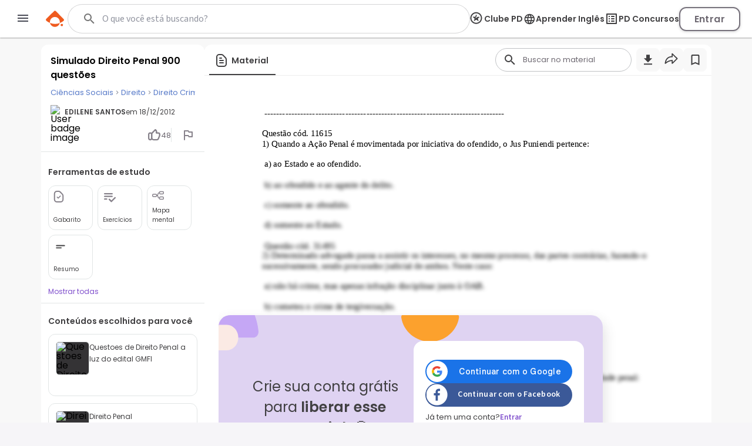

--- FILE ---
content_type: text/html; charset=utf-8
request_url: https://www.google.com/recaptcha/api2/aframe
body_size: 136
content:
<!DOCTYPE HTML><html><head><meta http-equiv="content-type" content="text/html; charset=UTF-8"></head><body><script nonce="ZsevRbmbnM_HzxAjqYVw2w">/** Anti-fraud and anti-abuse applications only. See google.com/recaptcha */ try{var clients={'sodar':'https://pagead2.googlesyndication.com/pagead/sodar?'};window.addEventListener("message",function(a){try{if(a.source===window.parent){var b=JSON.parse(a.data);var c=clients[b['id']];if(c){var d=document.createElement('img');d.src=c+b['params']+'&rc='+(localStorage.getItem("rc::a")?sessionStorage.getItem("rc::b"):"");window.document.body.appendChild(d);sessionStorage.setItem("rc::e",parseInt(sessionStorage.getItem("rc::e")||0)+1);localStorage.setItem("rc::h",'1768782238977');}}}catch(b){}});window.parent.postMessage("_grecaptcha_ready", "*");}catch(b){}</script></body></html>

--- FILE ---
content_type: text/javascript
request_url: https://www.passeidireto.com/nextjs/1.367.492/_next/static/CQhQhUdOp1EJhArAKJ-cQ/_ssgManifest.js
body_size: -73
content:
self.__SSG_MANIFEST=new Set(["\u002F404","\u002F500","\u002Fdemo","\u002Ftermos-de-uso","\u002Fterms"]);self.__SSG_MANIFEST_CB&&self.__SSG_MANIFEST_CB()

--- FILE ---
content_type: text/javascript
request_url: https://www.passeidireto.com/nextjs/1.367.492/_next/static/chunks/pages/_app-163f3e34db721e8e.js
body_size: 183685
content:
try{let e="undefined"!=typeof window?window:"undefined"!=typeof global?global:"undefined"!=typeof globalThis?globalThis:"undefined"!=typeof self?self:{},t=(new e.Error).stack;t&&(e._sentryDebugIds=e._sentryDebugIds||{},e._sentryDebugIds[t]="7b46d66d-9179-4d8b-ab09-4a28d95e401e",e._sentryDebugIdIdentifier="sentry-dbid-7b46d66d-9179-4d8b-ab09-4a28d95e401e")}catch(e){}(self.webpackChunk_N_E=self.webpackChunk_N_E||[]).push([[2888],{48967:function(e,t,n){"use strict";Object.defineProperty(t,"__esModule",{value:!0}),t.PathsToIgnore=t.OtherPathsToIgnore=t.ContentPathsToIgnore=t.originDb=t.languagesDb=t.ContentsToTranslate=void 0;let r=n(90044);Object.defineProperty(t,"ContentsToTranslate",{enumerable:!0,get:function(){return r.ContentsToTranslate}}),Object.defineProperty(t,"languagesDb",{enumerable:!0,get:function(){return r.languagesDb}}),Object.defineProperty(t,"originDb",{enumerable:!0,get:function(){return r.originDb}}),Object.defineProperty(t,"ContentPathsToIgnore",{enumerable:!0,get:function(){return r.ContentPathsToIgnore}}),Object.defineProperty(t,"OtherPathsToIgnore",{enumerable:!0,get:function(){return r.OtherPathsToIgnore}}),Object.defineProperty(t,"PathsToIgnore",{enumerable:!0,get:function(){return r.PathsToIgnore}})},8735:function(e,t){"use strict";Object.defineProperty(t,"__esModule",{value:!0}),t.languagesDb=void 0,t.languagesDb={pt:{id:1,codex:"pt",locale:"pt-br"},de:{id:2,codex:"de",locale:"de"},en:{id:3,codex:"en",locale:"en"},es:{id:4,codex:"es",locale:"es"},fr:{id:5,codex:"fr",locale:"fr"},th:{id:6,codex:"th",locale:"th"},hu:{id:7,codex:"hu",locale:"hu"},it:{id:8,codex:"it",locale:"it"},da:{id:9,codex:"da",locale:"da"},id:{id:10,codex:"id",locale:"id"},ro:{id:11,codex:"ro",locale:"ro"},nl:{id:12,codex:"nl",locale:"nl"},fi:{id:13,codex:"fi",locale:"fi"},cs:{id:14,codex:"cs",locale:"cs"},el:{id:15,codex:"el",locale:"el"},lv:{id:16,codex:"lv",locale:"lv"},sv:{id:17,codex:"sv",locale:"sv"},hi:{id:18,codex:"hi",locale:"hi"},tr:{id:19,codex:"tr",locale:"tr"},ar:{id:20,codex:"ar",locale:"ar"},ru:{id:21,codex:"ru",locale:"ru"},fa:{id:22,codex:"fa",locale:"fa"},bg:{id:23,codex:"bg",locale:"bg"},bn:{id:24,codex:"bn",locale:"bn"},so:{id:25,codex:"so",locale:"so"},vi:{id:26,codex:"vi",locale:"vi"},sq:{id:27,codex:"sq",locale:"sq"},hr:{id:28,codex:"hr",locale:"hr"},et:{id:29,codex:"et",locale:"et"},pl:{id:30,codex:"pl",locale:"pl"},sw:{id:31,codex:"sw",locale:"sw"},af:{id:32,codex:"af",locale:"af"},te:{id:33,codex:"te",locale:"te"},sl:{id:34,codex:"sl",locale:"sl"},lt:{id:35,codex:"lt",locale:"lt"},uk:{id:36,codex:"uk",locale:"uk"},sk:{id:37,codex:"sk",locale:"sk"},mk:{id:38,codex:"mk",locale:"mk"},ko:{id:39,codex:"ko",locale:"ko"},ja:{id:40,codex:"ja",locale:"ja"},kn:{id:41,codex:"kn",locale:"kn"},pa:{id:42,codex:"pa",locale:"pa"},he:{id:43,codex:"he",locale:"he"},ml:{id:44,codex:"ml",locale:"ml"},ur:{id:45,codex:"ur",locale:"ur"},no:{id:46,codex:"no",locale:"no"},zh:{id:48,codex:"zh",locale:"zh"},ms:{id:49,codex:"ms",locale:"ms"},fil:{id:50,codex:"fil",locale:"fil"}}},92646:function(e,t){"use strict";Object.defineProperty(t,"__esModule",{value:!0}),t.originDb=void 0,t.originDb={br:{id:1,isoCode:"pt-br",isActive:!0,languageId:1,countryId:1},mx:{id:2,isoCode:"es-mx",isActive:!0,languageId:4,countryId:2},de:{id:3,isoCode:"de-de",isActive:!0,languageId:2,countryId:84},bg:{id:4,isoCode:"bg-bg",isActive:!0,languageId:23,countryId:36},be:{id:5,isoCode:"nl-be",isActive:!0,languageId:12,countryId:24},dk:{id:6,isoCode:"da-dk",isActive:!0,languageId:9,countryId:61},es:{id:7,isoCode:"es-es",isActive:!0,languageId:4,countryId:209},fi:{id:8,isoCode:"fi-fi",isActive:!0,languageId:13,countryId:76},fr:{id:9,isoCode:"fr-fr",isActive:!0,languageId:5,countryId:77},gb:{id:10,isoCode:"en-gb",isActive:!0,languageId:3,countryId:234},gr:{id:11,isoCode:"el-gr",isActive:!0,languageId:15,countryId:87},hu:{id:12,isoCode:"hu-hu",isActive:!0,languageId:7,countryId:102},ie:{id:13,isoCode:"en-ie",isActive:!0,languageId:3,countryId:108},it:{id:14,isoCode:"it-it",isActive:!0,languageId:8,countryId:111},nl:{id:15,isoCode:"nl-nl",isActive:!0,languageId:12,countryId:156},pl:{id:16,isoCode:"pl-pl",isActive:!0,languageId:30,countryId:177},pt:{id:17,isoCode:"pt-pt",isActive:!0,languageId:1,countryId:178},cz:{id:18,isoCode:"cs-cz",isActive:!0,languageId:14,countryId:60},ro:{id:19,isoCode:"ro-ro",isActive:!0,languageId:11,countryId:182},se:{id:20,isoCode:"sv-se",isActive:!0,languageId:17,countryId:214},ch:{id:21,isoCode:"de-ch",isActive:!0,languageId:2,countryId:215},ua:{id:22,isoCode:"uk-ua",isActive:!0,languageId:36,countryId:232},za:{id:23,isoCode:"en-za",isActive:!0,languageId:3,countryId:206},at:{id:24,isoCode:"de-at",isActive:!0,languageId:2,countryId:17},au:{id:25,isoCode:"en-au",isActive:!0,languageId:3,countryId:16},kr:{id:26,isoCode:"ko-kr",isActive:!0,languageId:39,countryId:120},id:{id:27,isoCode:"id-id",isActive:!0,languageId:10,countryId:105},il:{id:28,isoCode:"he-il",isActive:!0,languageId:43,countryId:110},jp:{id:29,isoCode:"ja-jp",isActive:!0,languageId:40,countryId:113},nz:{id:30,isoCode:"en-nz",isActive:!0,languageId:3,countryId:158},ru:{id:31,isoCode:"ru-ru",isActive:!0,languageId:21,countryId:183},sg:{id:32,isoCode:"en-sg",isActive:!0,languageId:3,countryId:200},vn:{id:33,isoCode:"vi-vn",isActive:!0,languageId:26,countryId:241},in:{id:34,isoCode:"hi-in",isActive:!0,languageId:18,countryId:104},ca:{id:35,isoCode:"en-ca",isActive:!0,languageId:3,countryId:42},us:{id:36,isoCode:"en-us",isActive:!0,languageId:3,countryId:236},ar:{id:37,isoCode:"es-ar",isActive:!0,languageId:4,countryId:13},bo:{id:38,isoCode:"es-bo",isActive:!0,languageId:4,countryId:29},cl:{id:39,isoCode:"es-cl",isActive:!0,languageId:4,countryId:46},co:{id:40,isoCode:"es-co",isActive:!0,languageId:4,countryId:50},ec:{id:41,isoCode:"es-ec",isActive:!0,languageId:4,countryId:65},gt:{id:42,isoCode:"es-gt",isActive:!0,languageId:4,countryId:92},pe:{id:43,isoCode:"es-pe",isActive:!0,languageId:4,countryId:174},no:{id:44,isoCode:"no-no",isActive:!0,languageId:46,countryId:166},hk:{id:46,isoCode:"zh-hk",isActive:!0,languageId:48,countryId:101},my:{id:47,isoCode:"ms-my",isActive:!0,languageId:49,countryId:135},tw:{id:48,isoCode:"zh-tw",isActive:!0,languageId:48,countryId:217},ph:{id:49,isoCode:"fil-ph",isActive:!0,languageId:50,countryId:175},ve:{id:50,isoCode:"es-ve",isActive:!0,languageId:4,countryId:240},do:{id:51,isoCode:"es-do",isActive:!0,languageId:4,countryId:64},pa:{id:52,isoCode:"es-pa",isActive:!0,languageId:4,countryId:171},py:{id:53,isoCode:"es-py",isActive:!0,languageId:4,countryId:173},sv:{id:54,isoCode:"es-sv",isActive:!0,languageId:4,countryId:67},cr:{id:55,isoCode:"es-cr",isActive:!0,languageId:4,countryId:54},hn:{id:56,isoCode:"es-hn",isActive:!0,languageId:4,countryId:100},uy:{id:57,isoCode:"es-uy",isActive:!0,languageId:4,countryId:237},ni:{id:58,isoCode:"es-ni",isActive:!0,languageId:4,countryId:159},mz:{id:59,isoCode:"pt-mz",isActive:!0,languageId:1,countryId:151},ao:{id:60,isoCode:"pt-ao",isActive:!0,languageId:1,countryId:9},cn:{id:61,isoCode:"zh-cn",isActive:!0,languageId:48,countryId:47},dz:{id:62,isoCode:"ar-dz",isActive:!0,languageId:20,countryId:6},pk:{id:63,isoCode:"ur-pk",isActive:!0,languageId:45,countryId:168},tr:{id:64,isoCode:"tr-tr",isActive:!0,languageId:19,countryId:227}}},24131:function(e,t){"use strict";Object.defineProperty(t,"__esModule",{value:!0}),t.PathsToIgnore=t.OtherPathsToIgnore=t.ContentPathsToIgnore=void 0,t.ContentPathsToIgnore=["arquivo","content","pergunta","question","video"],t.OtherPathsToIgnore=["ping","nextjs","_next","material-de-estudo","lista","listas","cursos","search","busca","pagamento","pd-capacita","exercicios","resolver-questoes","gerar-exercicios","api","pd-ingles"],t.PathsToIgnore=[...t.ContentPathsToIgnore,...t.OtherPathsToIgnore]},86279:function(e,t){"use strict";Object.defineProperty(t,"__esModule",{value:!0}),t.ContentsToTranslate=void 0,t.ContentsToTranslate={arquivo:"content",diretorio:"directory",pergunta:"question",lista:"list",listas:"lists",historico:"history",disciplina:"interest","termos-de-uso":"terms",privacidade:"privacy",explorar:"explore",perfil:"user","perguntas-respostas":"questions-answers",enviados:"sent",configuracoes:"configuration",conta:"account",notificacoes:"notifications",seguindo:"following",cancelar:"cancel",cadastro:"register",reativar:"reactivate",aulas:"lectures",busca:"search",passo:"step","meus-planos":"my-plans","listar-cartoes":"list-cards",recomendado:"recommended",confirmar:"confirm",preferencias:"preferences",recuperar:"recover","enviar-material":"upload-material",gamificacao:"gamification","estudantes-sugeridos":"recommended-students","material-de-estudo":"search","cadastrar-novo-cartao":"register-new-card","pd-capacita":"pd-capacita",exercicios:"exercises"}},90044:function(e,t,n){"use strict";Object.defineProperty(t,"__esModule",{value:!0}),t.PathsToIgnore=t.OtherPathsToIgnore=t.ContentPathsToIgnore=t.ContentsToTranslate=t.languagesDb=t.originDb=void 0;let r=n(92646);Object.defineProperty(t,"originDb",{enumerable:!0,get:function(){return r.originDb}});let i=n(8735);Object.defineProperty(t,"languagesDb",{enumerable:!0,get:function(){return i.languagesDb}});let o=n(86279);Object.defineProperty(t,"ContentsToTranslate",{enumerable:!0,get:function(){return o.ContentsToTranslate}});let a=n(24131);Object.defineProperty(t,"ContentPathsToIgnore",{enumerable:!0,get:function(){return a.ContentPathsToIgnore}}),Object.defineProperty(t,"OtherPathsToIgnore",{enumerable:!0,get:function(){return a.OtherPathsToIgnore}}),Object.defineProperty(t,"PathsToIgnore",{enumerable:!0,get:function(){return a.PathsToIgnore}})},81151:function(e,t){"use strict";Object.defineProperty(t,"__esModule",{value:!0}),t.getCountryByCountryId=t.isInternationalCountry=t.getCountryByIsoCode=void 0;let n={br:{id:1,name:"Brasil",isoCode:"BR"},mx:{id:2,name:"Mexico",isoCode:"MX"},af:{id:3,name:"Afghanistan",isoCode:"AF"},ax:{id:4,name:"\xc5land Islands",isoCode:"AX"},al:{id:5,name:"Albania",isoCode:"AL"},dz:{id:6,name:"Algeria",isoCode:"DZ"},as:{id:7,name:"American Samoa",isoCode:"AS"},ad:{id:8,name:"Andorra",isoCode:"AD"},ao:{id:9,name:"Angola",isoCode:"AO"},ai:{id:10,name:"Anguilla",isoCode:"AI"},aq:{id:11,name:"Antarctica",isoCode:"AQ"},ag:{id:12,name:"Antigua and Barbuda",isoCode:"AG"},ar:{id:13,name:"Argentina",isoCode:"AR"},am:{id:14,name:"Armenia",isoCode:"AM"},aw:{id:15,name:"Aruba",isoCode:"AW"},au:{id:16,name:"Australia",isoCode:"AU"},at:{id:17,name:"Austria",isoCode:"AT"},az:{id:18,name:"Azerbaijan",isoCode:"AZ"},bs:{id:19,name:"Bahamas",isoCode:"BS"},bh:{id:20,name:"Bahrain",isoCode:"BH"},bd:{id:21,name:"Bangladesh",isoCode:"BD"},bb:{id:22,name:"Barbados",isoCode:"BB"},by:{id:23,name:"Belarus",isoCode:"BY"},be:{id:24,name:"Belgium",isoCode:"BE"},bz:{id:25,name:"Belize",isoCode:"BZ"},bj:{id:26,name:"Benin",isoCode:"BJ"},bm:{id:27,name:"Bermuda",isoCode:"BM"},bt:{id:28,name:"Bhutan",isoCode:"BT"},bo:{id:29,name:"Bolivia",isoCode:"BO"},bq:{id:30,name:"Caribbean Netherlands",isoCode:"BQ"},ba:{id:31,name:"Bosnia and Herzegovina",isoCode:"BA"},bw:{id:32,name:"Botswana",isoCode:"BW"},bv:{id:33,name:"Bouvet Island",isoCode:"BV"},io:{id:34,name:"British Indian Ocean Territory",isoCode:"IO"},bn:{id:35,name:"Brunei",isoCode:"BN"},bg:{id:36,name:"Bulgaria",isoCode:"BG"},bf:{id:37,name:"Burkina Faso",isoCode:"BF"},bi:{id:38,name:"Burundi",isoCode:"BI"},cv:{id:39,name:"Cabo Verde",isoCode:"CV"},kh:{id:40,name:"Cambodia",isoCode:"KH"},cm:{id:41,name:"Cameroon",isoCode:"CM"},ca:{id:42,name:"Canada",isoCode:"CA"},ky:{id:43,name:"Cayman Islands",isoCode:"KY"},cf:{id:44,name:"Central African Republic",isoCode:"CF"},td:{id:45,name:"Chad",isoCode:"TD"},cl:{id:46,name:"Chile",isoCode:"CL"},cn:{id:47,name:"China",isoCode:"CN"},cx:{id:48,name:"Christmas Island",isoCode:"CX"},cc:{id:49,name:"Cocos Islands",isoCode:"CC"},co:{id:50,name:"Colombia",isoCode:"CO"},km:{id:51,name:"Comoros",isoCode:"KM"},cg:{id:52,name:"Congo",isoCode:"CG"},ck:{id:53,name:"Cook Islands",isoCode:"CK"},cr:{id:54,name:"Costa Rica",isoCode:"CR"},ci:{id:55,name:"Ivory Coast",isoCode:"CI"},hr:{id:56,name:"Croatia",isoCode:"HR"},cu:{id:57,name:"Cuba",isoCode:"CU"},cw:{id:58,name:"Cura\xe7ao",isoCode:"CW"},cy:{id:59,name:"Cyprus",isoCode:"CY"},cz:{id:60,name:"Czechia",isoCode:"CZ"},dk:{id:61,name:"Denmark",isoCode:"DK"},dj:{id:62,name:"Djibouti",isoCode:"DJ"},dm:{id:63,name:"Dominica",isoCode:"DM"},do:{id:64,name:"Dominican Republic",isoCode:"DO"},ec:{id:65,name:"Ecuador",isoCode:"EC"},eg:{id:66,name:"Egypt",isoCode:"EG"},sv:{id:67,name:"El Salvador",isoCode:"SV"},gq:{id:68,name:"Equatorial Guinea",isoCode:"GQ"},er:{id:69,name:"Eritrea",isoCode:"ER"},ee:{id:70,name:"Estonia",isoCode:"EE"},sz:{id:71,name:"Eswatini",isoCode:"SZ"},et:{id:72,name:"Ethiopia",isoCode:"ET"},fk:{id:73,name:"Falkland Islands",isoCode:"FK"},fo:{id:74,name:"Faroe Islands",isoCode:"FO"},fj:{id:75,name:"Fiji",isoCode:"FJ"},fi:{id:76,name:"Finland",isoCode:"FI"},fr:{id:77,name:"France",isoCode:"FR"},gf:{id:78,name:"French Guiana",isoCode:"GF"},pf:{id:79,name:"French Polynesia",isoCode:"PF"},tf:{id:80,name:"French Southern Territories",isoCode:"TF"},ga:{id:81,name:"Gabon",isoCode:"GA"},gm:{id:82,name:"Gambia",isoCode:"GM"},ge:{id:83,name:"Georgia",isoCode:"GE"},de:{id:84,name:"Germany",isoCode:"DE"},gh:{id:85,name:"Ghana",isoCode:"GH"},gi:{id:86,name:"Gibraltar",isoCode:"GI"},gr:{id:87,name:"Greece",isoCode:"GR"},gl:{id:88,name:"Greenland",isoCode:"GL"},gd:{id:89,name:"Grenada",isoCode:"GD"},gp:{id:90,name:"Guadeloupe",isoCode:"GP"},gu:{id:91,name:"Guam",isoCode:"GU"},gt:{id:92,name:"Guatemala",isoCode:"GT"},gg:{id:93,name:"Guernsey",isoCode:"GG"},gn:{id:94,name:"Guinea",isoCode:"GN"},gw:{id:95,name:"Guinea-Bissau",isoCode:"GW"},gy:{id:96,name:"Guyana",isoCode:"GY"},ht:{id:97,name:"Haiti",isoCode:"HT"},hm:{id:98,name:"Heard Island and McDonald Islands",isoCode:"HM"},va:{id:99,name:"Holy See",isoCode:"VA"},hn:{id:100,name:"Honduras",isoCode:"HN"},hk:{id:101,name:"Hong Kong",isoCode:"HK"},hu:{id:102,name:"Hungary",isoCode:"HU"},is:{id:103,name:"Iceland",isoCode:"IS"},in:{id:104,name:"India",isoCode:"IN"},id:{id:105,name:"Indonesia",isoCode:"ID"},ir:{id:106,name:"Iran",isoCode:"IR"},iq:{id:107,name:"Iraq",isoCode:"IQ"},ie:{id:108,name:"Ireland",isoCode:"IE"},im:{id:109,name:"Isle of Man",isoCode:"IM"},il:{id:110,name:"Israel",isoCode:"IL"},it:{id:111,name:"Italy",isoCode:"IT"},jm:{id:112,name:"Jamaica",isoCode:"JM"},jp:{id:113,name:"Japan",isoCode:"JP"},je:{id:114,name:"Jersey",isoCode:"JE"},jo:{id:115,name:"Jordan",isoCode:"JO"},kz:{id:116,name:"Kazakhstan",isoCode:"KZ"},ke:{id:117,name:"Kenya",isoCode:"KE"},ki:{id:118,name:"Kiribati",isoCode:"KI"},kp:{id:119,name:"North Korea",isoCode:"KP"},kr:{id:120,name:"South Korea",isoCode:"KR"},kw:{id:121,name:"Kuwait",isoCode:"KW"},kg:{id:122,name:"Kyrgyzstan",isoCode:"KG"},la:{id:123,name:"Laos",isoCode:"LA"},lv:{id:124,name:"Latvia",isoCode:"LV"},lb:{id:125,name:"Lebanon",isoCode:"LB"},ls:{id:126,name:"Lesotho",isoCode:"LS"},lr:{id:127,name:"Liberia",isoCode:"LR"},ly:{id:128,name:"Libya",isoCode:"LY"},li:{id:129,name:"Liechtenstein",isoCode:"LI"},lt:{id:130,name:"Lithuania",isoCode:"LT"},lu:{id:131,name:"Luxembourg",isoCode:"LU"},mo:{id:132,name:"Macau",isoCode:"MO"},mg:{id:133,name:"Madagascar",isoCode:"MG"},mw:{id:134,name:"Malawi",isoCode:"MW"},my:{id:135,name:"Malaysia",isoCode:"MY"},mv:{id:136,name:"Maldives",isoCode:"MV"},ml:{id:137,name:"Mali",isoCode:"ML"},mt:{id:138,name:"Malta",isoCode:"MT"},mh:{id:139,name:"Marshall Islands",isoCode:"MH"},mq:{id:140,name:"Martinique",isoCode:"MQ"},mr:{id:141,name:"Mauritania",isoCode:"MR"},mu:{id:142,name:"Mauritius",isoCode:"MU"},yt:{id:143,name:"Mayotte",isoCode:"YT"},fm:{id:144,name:"Micronesia",isoCode:"FM"},md:{id:145,name:"Moldova",isoCode:"MD"},mc:{id:146,name:"Monaco",isoCode:"MC"},mn:{id:147,name:"Mongolia",isoCode:"MN"},me:{id:148,name:"Montenegro",isoCode:"ME"},ms:{id:149,name:"Montserrat",isoCode:"MS"},ma:{id:150,name:"Morocco",isoCode:"MA"},mz:{id:151,name:"Mozambique",isoCode:"MZ"},mm:{id:152,name:"Myanmar",isoCode:"MM"},na:{id:153,name:"Namibia",isoCode:"NA"},nr:{id:154,name:"Nauru",isoCode:"NR"},np:{id:155,name:"Nepal",isoCode:"NP"},nl:{id:156,name:"Netherlands",isoCode:"NL"},nc:{id:157,name:"New Caledonia",isoCode:"NC"},nz:{id:158,name:"New Zealand",isoCode:"NZ"},ni:{id:159,name:"Nicaragua",isoCode:"NI"},ne:{id:160,name:"Niger",isoCode:"NE"},ng:{id:161,name:"Nigeria",isoCode:"NG"},nu:{id:162,name:"Niue",isoCode:"NU"},nf:{id:163,name:"Norfolk Island",isoCode:"NF"},mk:{id:164,name:"North Macedonia",isoCode:"MK"},mp:{id:165,name:"Northern Mariana Islands",isoCode:"MP"},no:{id:166,name:"Norway",isoCode:"NO"},om:{id:167,name:"Oman",isoCode:"OM"},pk:{id:168,name:"Pakistan",isoCode:"PK"},pw:{id:169,name:"Palau",isoCode:"PW"},ps:{id:170,name:"Palestine",isoCode:"PS"},pa:{id:171,name:"Panama",isoCode:"PA"},pg:{id:172,name:"Papua New Guinea",isoCode:"PG"},py:{id:173,name:"Paraguay",isoCode:"PY"},pe:{id:174,name:"Peru",isoCode:"PE"},ph:{id:175,name:"Philippines",isoCode:"PH"},pn:{id:176,name:"Pitcairn",isoCode:"PN"},pl:{id:177,name:"Poland",isoCode:"PL"},pt:{id:178,name:"Portugal",isoCode:"PT"},pr:{id:179,name:"Puerto Rico",isoCode:"PR"},qa:{id:180,name:"Qatar",isoCode:"QA"},re:{id:181,name:"R\xe9union",isoCode:"RE"},ro:{id:182,name:"Romania",isoCode:"RO"},ru:{id:183,name:"Russian",isoCode:"RU"},rw:{id:184,name:"Rwanda",isoCode:"RW"},bl:{id:185,name:"Saint Barth\xe9lemy",isoCode:"BL"},sh:{id:186,name:"Saint Helena, Ascension and Tristan da Cunha",isoCode:"SH"},kn:{id:187,name:"Saint Kitts and Nevis",isoCode:"KN"},lc:{id:188,name:"Saint Lucia",isoCode:"LC"},mf:{id:189,name:"Saint Martin",isoCode:"MF"},pm:{id:190,name:"Saint Pierre and Miquelon",isoCode:"PM"},vc:{id:191,name:"Saint Vincent and the Grenadines",isoCode:"VC"},ws:{id:192,name:"Samoa",isoCode:"WS"},sm:{id:193,name:"San Marino",isoCode:"SM"},st:{id:194,name:"Saint Thomas and Prince",isoCode:"ST"},sa:{id:195,name:"Saudi Arabia",isoCode:"SA"},sn:{id:196,name:"Senegal",isoCode:"SN"},rs:{id:197,name:"Serbia",isoCode:"RS"},sc:{id:198,name:"Seychelles",isoCode:"SC"},sl:{id:199,name:"Sierra Leone",isoCode:"SL"},sg:{id:200,name:"Singapore",isoCode:"SG"},sx:{id:201,name:"Sint Maarten",isoCode:"SX"},sk:{id:202,name:"Slovakia",isoCode:"SK"},si:{id:203,name:"Slovenia",isoCode:"SI"},sb:{id:204,name:"Solomon Islands",isoCode:"SB"},so:{id:205,name:"Somalia",isoCode:"SO"},za:{id:206,name:"South Africa",isoCode:"ZA"},gs:{id:207,name:"South Georgia and the South Sandwich Islands",isoCode:"GS"},ss:{id:208,name:"South Sudan",isoCode:"SS"},es:{id:209,name:"Spain",isoCode:"ES"},lk:{id:210,name:"Sri Lanka",isoCode:"LK"},sd:{id:211,name:"Sudan",isoCode:"SD"},sr:{id:212,name:"Suriname",isoCode:"SR"},sj:{id:213,name:"Svalbard and Jan Mayen",isoCode:"SJ"},se:{id:214,name:"Sweden",isoCode:"SE"},ch:{id:215,name:"Switzerland",isoCode:"CH"},sy:{id:216,name:"Syria",isoCode:"SY"},tw:{id:217,name:"Taiwan",isoCode:"TW"},tj:{id:218,name:"Tajikistan",isoCode:"TJ"},tz:{id:219,name:"Tanzania",isoCode:"TZ"},th:{id:220,name:"Thailand",isoCode:"TH"},tl:{id:221,name:"Timor-Leste",isoCode:"TL"},tg:{id:222,name:"Togo",isoCode:"TG"},tk:{id:223,name:"Tokelau",isoCode:"TK"},to:{id:224,name:"Tonga",isoCode:"TO"},tt:{id:225,name:"Trinidad and Tobago",isoCode:"TT"},tn:{id:226,name:"Tunisia",isoCode:"TN"},tr:{id:227,name:"Turkey",isoCode:"TR"},tm:{id:228,name:"Turkmenistan",isoCode:"TM"},tc:{id:229,name:"Turks and Caicos Islands",isoCode:"TC"},tv:{id:230,name:"Tuvalu",isoCode:"TV"},ug:{id:231,name:"Uganda",isoCode:"UG"},ua:{id:232,name:"Ukraine",isoCode:"UA"},ae:{id:233,name:"United Arab Emirates",isoCode:"AE"},gb:{id:234,name:"United Kingdom",isoCode:"GB"},um:{id:235,name:"United States Minor Outlying Islands",isoCode:"UM"},us:{id:236,name:"United States of America",isoCode:"US"},uy:{id:237,name:"Uruguay",isoCode:"UY"},uz:{id:238,name:"Uzbekistan",isoCode:"UZ"},vu:{id:239,name:"Vanuatu",isoCode:"VU"},ve:{id:240,name:"Venezuela",isoCode:"VE"},vn:{id:241,name:"Vietnam",isoCode:"VN"},vg:{id:242,name:"British Virgin Islands",isoCode:"VG"},vi:{id:243,name:"U.S. Virgin Islands",isoCode:"VI"},wf:{id:244,name:"Wallis and Futuna",isoCode:"WF"},eh:{id:245,name:"Western Sahara",isoCode:"EH"},ye:{id:246,name:"Yemen",isoCode:"YE"},zm:{id:247,name:"Zambia",isoCode:"ZM"},zw:{id:248,name:"Zimbabwe",isoCode:"ZW"}};t.getCountryByIsoCode=e=>n[e],t.isInternationalCountry=e=>e!==n.br.isoCode,t.getCountryByCountryId=e=>Object.keys(n).map(e=>n[e]).find(t=>t.id===e)},30908:function(e,t){"use strict";var n,r;Object.defineProperty(t,"__esModule",{value:!0}),t.Environment=void 0,(r=n||(t.Environment=n={})).DEVELOPMENT="development",r.TEST="test",r.PRODUCTION="production"},42957:function(e,t,n){"use strict";Object.defineProperty(t,"__esModule",{value:!0}),t.getLanguageByLocale=t.getLanguageById=t.getLanguageByCodex=void 0;let r=n(48967);t.getLanguageByCodex=e=>r.languagesDb[e]||null,t.getLanguageById=e=>{for(let t of Object.values(r.languagesDb))if(t.id===e)return t;return null},t.getLanguageByLocale=e=>Object.values(r.languagesDb).find(t=>t.locale===e)||null},33073:function(e,t){"use strict";var n,r;Object.defineProperty(t,"__esModule",{value:!0}),t.DeviceRegionToLocale=t.LanguagesToLocale=t.Locale=void 0,(r=n||(t.Locale=n={})).PT_BR="pt-br",r.ES="es",r.EN="en",t.LanguagesToLocale={"pt-br":n.PT_BR,"es-mx":n.ES,en:n.EN,default:n.EN},t.DeviceRegionToLocale={BR:n.PT_BR,MX:n.ES,AR:n.ES,BO:n.ES,CL:n.ES,CO:n.ES,CR:n.ES,CU:n.ES,SV:n.ES,EC:n.ES,GT:n.ES,HT:n.ES,HN:n.ES,NI:n.ES,PA:n.ES,PY:n.ES,PE:n.ES,DO:n.ES,UY:n.ES,VE:n.ES}},19737:function(e,t,n){"use strict";Object.defineProperty(t,"__esModule",{value:!0}),t.getOriginByOriginId=t.getOriginByCountryIsoCode=void 0;let r=n(48967);t.getOriginByCountryIsoCode=e=>r.originDb[e.toLowerCase()],t.getOriginByOriginId=e=>Object.values(r.originDb).find(t=>t.id===e)},75563:function(e,t){"use strict";var n,r;Object.defineProperty(t,"__esModule",{value:!0}),t.Strategy=void 0,(r=n||(t.Strategy=n={})).APP="app",r.WEB="web",r.NODE="node"},18632:function(e,t){"use strict";var n,r,i,o;Object.defineProperty(t,"__esModule",{value:!0}),t.SubDomain=t.Domain=void 0,(i=n||(t.Domain=n={})).LOCAL="passeidireto",i.INTERNATIONAL="studenta",(o=r||(t.SubDomain=r={})).development="dev",o.test="tst",o.production="www"},80822:function(e,t,n){"use strict";var r,i;Object.defineProperty(t,"__esModule",{value:!0}),t.getEnvironment=t.EnvHostPrefix=void 0;let o=n(30908);(i=r||(t.EnvHostPrefix=r={})).RELEASE="RELEASE",i.TST="TST",i.DEV="DEV";let a=(e=r.DEV)=>{let t=o.Environment.DEVELOPMENT;switch(e){case r.RELEASE:t=o.Environment.PRODUCTION;break;case r.TST:t=o.Environment.TEST;break;case r.DEV:t=o.Environment.DEVELOPMENT;break;default:throw Error(`The app name "${e}" is not supported! Use one of the options: ${Object.values(r).join(", ")}`)}return t};t.getEnvironment=a},79625:function(e,t){"use strict";var n,r;Object.defineProperty(t,"__esModule",{value:!0}),t.getCookieByName=void 0,(r=n||(n={}))[r.KEY=0]="KEY",r[r.VALUE=1]="VALUE";let i=e=>Object.assign({},...e.split(";").map(e=>{let t=e.split("=");return{[t[n.KEY].trim()]:t[n.VALUE]}}));t.getCookieByName=(e,t)=>{var n;switch(typeof e){case"string":return i(e)[t]||null;case"object":return(null===(n=null==e?void 0:e.get(t))||void 0===n?void 0:n.value)||null;default:return null}}},22811:function(e,t,n){"use strict";Object.defineProperty(t,"__esModule",{value:!0}),t.getCountryByCookie=void 0;let r=n(81151),i=n(79625);t.getCountryByCookie=e=>{let t="";t=e?e.headers.cookie:document.cookie;let n=(0,i.getCookieByName)(t,"pd_geolocalization");return null===n?null:(0,r.getCountryByIsoCode)(n.toLowerCase())||null}},66044:function(e,t,n){"use strict";Object.defineProperty(t,"__esModule",{value:!0}),t.checkInternationalizationByCookie=void 0;let r=n(33073),i=n(19737),o=n(79625);t.checkInternationalizationByCookie=e=>{var t,n;let a="";a=e?e.headers.cookie:document.cookie;let s=null!==(t=(0,o.getCookieByName)(a,"pd_user_country"))&&void 0!==t?t:(0,o.getCookieByName)(a,"pd_geolocalization");return null!==s&&((null===(n=(0,i.getOriginByCountryIsoCode)(s.toLowerCase()))||void 0===n?void 0:n.isoCode)||r.Locale.EN)!==r.Locale.PT_BR}},79257:function(e,t,n){"use strict";Object.defineProperty(t,"__esModule",{value:!0}),t.getLanguageByLocale=void 0;let r=n(42957);t.getLanguageByLocale=e=>{let t=e.split("-")[0];return(0,r.getLanguageByCodex)(t)||null}},24057:function(e,t,n){"use strict";Object.defineProperty(t,"__esModule",{value:!0}),t.normalizeSubdomainByLocale=void 0;let r=n(48967),i=`(${Object.keys(r.languagesDb).join("|")})`,o=RegExp(`${i}.`);t.normalizeSubdomainByLocale=(e,t)=>{let n=e.split(".")[0],r="en"===t||"pt-br"===t,a=e.match(/(dev\.|tst\.|local\.)/),s=e.match(/(dev-|tst-|local-)/),u=e.match(/(www\.)/);if(!r)return u?e.replace("www.",`${t}.`):a?e.replace(n,`${n}-${t}`):!s&&e.match(o)?e.replace(n,n.slice(0,-2)+`${t}`):e.replace(RegExp(`(dev-|tst-|local-)?${i}.`),`$1${t}.`);if(r){if(a||u)return e;if(s)return e.replace(n,n.slice(0,-3))}return e.replace(o,"www.")}},44690:function(e,t){"use strict";var n,r;Object.defineProperty(t,"__esModule",{value:!0}),t.getSubdomain=t.getDomain=t.getHost=void 0,(r=n||(n={}))[r.DOMAIN=1]="DOMAIN",r[r.SUBDOMAIN=0]="SUBDOMAIN";let i=e=>{if(e){let t=e.headers;return t.origin?new URL(t.origin).host:t.referer?new URL(t.referer).host:t.host?new URL(t.host).host:new URL(e.url).host}return window.location.host};t.getHost=i;let o=(e,t)=>i(t).split(".")[e];t.getDomain=e=>o(n.DOMAIN,e),t.getSubdomain=e=>o(n.SUBDOMAIN,e).replace(/(dev|tst|local)-?/,"")||"www"},92225:function(e,t,n){"use strict";Object.defineProperty(t,"__esModule",{value:!0}),t.getOriginByCookie=void 0;let r=n(19737),i=n(79625);t.getOriginByCookie=e=>{let t="";t=e?e.headers.cookie:document.cookie;let n=(0,i.getCookieByName)(t,"pd_geolocalization");return null===n?null:(0,r.getOriginByCountryIsoCode)(n.toLowerCase())||null}},11874:function(e,t,n){"use strict";Object.defineProperty(t,"__esModule",{value:!0}),t.normalizePath=void 0;let r=n(48967);t.normalizePath=e=>{let t=Object.keys(r.ContentsToTranslate).join("|"),n=RegExp(`/(${t})`,"g");return e.replace(n,(e,t)=>{let n=/[^\/]+\/$/.test(e)?"/":"";return`/${r.ContentsToTranslate[t]}${n}`})}},89398:function(e,t,n){"use strict";Object.defineProperty(t,"__esModule",{value:!0}),t.getOriginByCountryIsoCode=t.getOriginByOriginId=t.getOrigin=t.getCountryByCountryId=t.getEnabledLanguages=t.getWebsiteHomeUrlByLanguageIdOrCodex=t.getWebsiteHomeUrl=t.getCountryByIsoCode=t.getCountry=t.getLanguageByLocale=t.getLanguage=t.getFallbackLocale=t.normalizeDomainByLocale=t.normalizeDomain=t.isInternational=t.getLocation=t.getLocale=t.setConfig=void 0;let r=n(14911);Object.defineProperty(t,"setConfig",{enumerable:!0,get:function(){return r.setConfig}});let i=n(91137);Object.defineProperty(t,"getLocale",{enumerable:!0,get:function(){return i.getLocale}});let o=n(12698);Object.defineProperty(t,"getLocation",{enumerable:!0,get:function(){return o.getLocation}});let a=n(77320);Object.defineProperty(t,"isInternational",{enumerable:!0,get:function(){return a.isInternational}});let s=n(93703);Object.defineProperty(t,"normalizeDomain",{enumerable:!0,get:function(){return s.normalizeDomain}}),Object.defineProperty(t,"normalizeDomainByLocale",{enumerable:!0,get:function(){return s.normalizeDomainByLocale}});let u=n(57996);Object.defineProperty(t,"getFallbackLocale",{enumerable:!0,get:function(){return u.getFallbackLocale}});let l=n(27185);Object.defineProperty(t,"getWebsiteHomeUrl",{enumerable:!0,get:function(){return l.getWebsiteHomeUrl}}),Object.defineProperty(t,"getWebsiteHomeUrlByLanguageIdOrCodex",{enumerable:!0,get:function(){return l.getWebsiteHomeUrlByLanguageIdOrCodex}});let c=n(83281);Object.defineProperty(t,"getLanguage",{enumerable:!0,get:function(){return c.getLanguage}}),Object.defineProperty(t,"getLanguageByLocale",{enumerable:!0,get:function(){return c.getLanguageByLocale}});let d=n(35974);Object.defineProperty(t,"getCountry",{enumerable:!0,get:function(){return d.getCountry}}),Object.defineProperty(t,"getCountryByIsoCode",{enumerable:!0,get:function(){return d.getCountryByIsoCode}}),Object.defineProperty(t,"getCountryByCountryId",{enumerable:!0,get:function(){return d.getCountryByCountryId}});let f=n(61476);Object.defineProperty(t,"getEnabledLanguages",{enumerable:!0,get:function(){return f.getEnabledLanguages}});let p=n(32256);Object.defineProperty(t,"getOriginByCountryIsoCode",{enumerable:!0,get:function(){return p.getOriginByCountryIsoCode}}),Object.defineProperty(t,"getOrigin",{enumerable:!0,get:function(){return p.getOrigin}}),Object.defineProperty(t,"getOriginByOriginId",{enumerable:!0,get:function(){return p.getOriginByOriginId}})},14911:function(e,t){"use strict";Object.defineProperty(t,"__esModule",{value:!0}),t.getConfig=t.setConfig=void 0;let n={version:"new"};t.setConfig=e=>{n=Object.assign(Object.assign({},n),e)},t.getConfig=()=>n},35974:function(e,t,n){"use strict";Object.defineProperty(t,"__esModule",{value:!0}),t.getCountryByCountryId=t.getCountryByIsoCode=t.getCountry=void 0;let r=n(81151),i=n(71566);t.getCountry=e=>(0,i.getCountryStrategy)().getCountry(e),t.getCountryByIsoCode=e=>(0,r.getCountryByIsoCode)(e.toLowerCase())||null,t.getCountryByCountryId=e=>(0,r.getCountryByCountryId)(e)||null},61476:function(e,t,n){"use strict";Object.defineProperty(t,"__esModule",{value:!0}),t.getEnabledLanguages=void 0;let r=n(42957),i=n(33073);t.getEnabledLanguages=()=>Object.values(i.Locale).map(e=>{let t=(0,r.getLanguageByLocale)(e);return{locale:e,language:t?t.codex:null}})},57996:function(e,t,n){"use strict";Object.defineProperty(t,"__esModule",{value:!0}),t.getFallbackLocale=void 0;let r=n(33073);t.getFallbackLocale=()=>({default:[r.Locale.PT_BR]})},83281:function(e,t,n){"use strict";Object.defineProperty(t,"__esModule",{value:!0}),t.getLanguageByLocale=t.getLanguage=void 0;let r=n(79257),i=n(91137);t.getLanguage=e=>o((0,i.getLocale)(e));let o=e=>(0,r.getLanguageByLocale)(e);t.getLanguageByLocale=o},91137:function(e,t,n){"use strict";Object.defineProperty(t,"__esModule",{value:!0}),t.getLocale=void 0;let r=n(71566);t.getLocale=e=>(0,r.getLocaleStrategy)().getLocale(e)},12698:function(e,t,n){"use strict";Object.defineProperty(t,"__esModule",{value:!0}),t.getLocation=void 0;let r=n(35974),i=n(83281),o=n(91137);t.getLocation=e=>{let t=(0,o.getLocale)(e);return{language:(0,i.getLanguage)(e),locale:t,country:(0,r.getCountry)(e)}}},32256:function(e,t,n){"use strict";Object.defineProperty(t,"__esModule",{value:!0}),t.getOriginByOriginId=t.getOriginByCountryIsoCode=t.getOrigin=void 0;let r=n(19737),i=n(71566);t.getOrigin=e=>(0,i.getOriginStrategy)().getOrigin(e),t.getOriginByCountryIsoCode=e=>(0,r.getOriginByCountryIsoCode)(e.toLowerCase())||null,t.getOriginByOriginId=e=>(0,r.getOriginByOriginId)(e)||null},27185:function(e,t,n){"use strict";Object.defineProperty(t,"__esModule",{value:!0}),t.getWebsiteHomeUrlByLanguageIdOrCodex=t.getWebsiteHomeUrl=void 0;let r=n(18632),i=n(83281),o=n(33073),a=n(71566),s=n(42957),u=n(79257);t.getWebsiteHomeUrl=e=>{var t;let n=(0,a.getEnvironmentStrategy)().getEnvironment();if(!(0,a.getIsInternationalStrategy)().isInternational(e))return`https://${r.SubDomain[n]}.${r.Domain.LOCAL}.com`;let s=(null===(t=(0,i.getLanguage)(e))||void 0===t?void 0:t.codex)||o.Locale.ES;return`https://${r.SubDomain[n]}-${s}.${r.Domain.INTERNATIONAL}.com`.replace("www-","")},t.getWebsiteHomeUrlByLanguageIdOrCodex=(e,t)=>{let n=(0,u.getLanguageByLocale)(o.Locale.PT_BR),i=(0,a.getEnvironmentStrategy)().getEnvironment(t),l="number"==typeof e?(0,s.getLanguageById)(e):(0,s.getLanguageByCodex)(e);if(!((null==l?void 0:l.id)!==(null==n?void 0:n.id)))return`https://${r.SubDomain[i]}.${r.Domain.LOCAL}.com`;let c=(null==l?void 0:l.codex)||o.Locale.ES;return`https://${r.SubDomain[i]}-${c}.${r.Domain.INTERNATIONAL}.com`.replace("www-","")}},77320:function(e,t,n){"use strict";Object.defineProperty(t,"__esModule",{value:!0}),t.isInternational=void 0;let r=n(71566);t.isInternational=e=>(0,r.getIsInternationalStrategy)().isInternational(e)},93703:function(e,t,n){"use strict";Object.defineProperty(t,"__esModule",{value:!0}),t.normalizeDomainByLocale=t.normalizeDomain=void 0;let r=n(77320),i=n(71566),o=n(11874),a=n(33073),s=n(24057);t.normalizeDomain=(e,t)=>(0,r.isInternational)()?(0,i.getNormalizeDomainStrategy)().normalizeDomain((0,o.normalizePath)(e),t):e,t.normalizeDomainByLocale=(e,t,n)=>{if(t===a.Locale.PT_BR)return e;let r=(0,i.getNormalizeDomainStrategy)().normalizeDomain((0,o.normalizePath)(e),n);return(0,s.normalizeSubdomainByLocale)(r,t)}},4218:function(e,t,n){"use strict";Object.defineProperty(t,"__esModule",{value:!0});let r=n(81151),i=n(22811);t.default={app:{getCountry:()=>{let e=n(73752);return(0,r.getCountryByIsoCode)(e.getCountry().toLowerCase())||null}},web:{getCountry:()=>(0,i.getCountryByCookie)()},node:{getCountry:e=>(0,i.getCountryByCookie)(e)}}},80527:function(e,t,n){"use strict";var r=n(34155);Object.defineProperty(t,"__esModule",{value:!0});let i=n(80822),o=n(44690);t.default={app:{getEnvironment:e=>(0,i.getEnvironment)(e)},web:{getEnvironment(){let e=(0,o.getHost)();return e.startsWith("tst")?"test":/^(dev|local)/.test(e)?"development":"production"}},node:{getEnvironment(){let e=r.env.PD_NODE_ENV||"production";return e&&["development","test","production"].includes(e)?e:"development"}}}},24958:function(e,t,n){"use strict";Object.defineProperty(t,"__esModule",{value:!0}),t.GetLocaleStrategiesNew=t.GetLocaleStrategiesLegacy=void 0;let r=n(48967),i=n(42957),o=n(33073),a=n(57996),s=n(79625),u=n(44690),l={app:{getLocale:()=>{let e=n(73752);return o.DeviceRegionToLocale[e.getCountry()]||o.Locale.PT_BR}},web:{getLocale:e=>{let t=(0,u.getSubdomain)(e),n=(0,u.getDomain)(e),r="www"===t?o.Locale.EN:t;return"passeidireto"===n?o.Locale.PT_BR:(0,i.getLanguageByCodex)(r)?r:o.Locale.EN}},node:{getLocale:e=>(null==e?void 0:e.headers["pd-app-language"])?e.headers["pd-app-language"]:l.web.getLocale(e)}};t.GetLocaleStrategiesLegacy=l;let c={app:l.app,web:{getLocale:e=>{var t,n;let i="";i=e?(null==e?void 0:e.cookies)||e.headers.cookie:document.cookie;let u=null!==(t=(0,s.getCookieByName)(i,"pd_user_country"))&&void 0!==t?t:(0,s.getCookieByName)(i,"pd_geolocalization");if(!u)return(0,a.getFallbackLocale)().default[0];let l=null===(n=r.originDb[u.toLocaleLowerCase()])||void 0===n?void 0:n.isoCode;return l?l.startsWith("pt-")?o.Locale.PT_BR:l.startsWith("es-")?o.Locale.ES:o.Locale.EN:(0,a.getFallbackLocale)().default[0]}},node:{getLocale:e=>(null==e?void 0:e.headers["pd-app-language"])?e.headers["pd-app-language"]:c.web.getLocale(e)}};t.GetLocaleStrategiesNew=c},66992:function(e,t,n){"use strict";Object.defineProperty(t,"__esModule",{value:!0});let r=n(19737),i=n(92225);t.default={app:{getOrigin:()=>{let e=n(73752);return(0,r.getOriginByCountryIsoCode)(e.getCountry().toLowerCase())||null}},web:{getOrigin:()=>(0,i.getOriginByCookie)()},node:{getOrigin:e=>(0,i.getOriginByCookie)(e)}}},71013:function(e,t,n){"use strict";Object.defineProperty(t,"__esModule",{value:!0}),t.IsInternationalStrategiesNew=t.IsInternationalStrategiesLegacy=void 0;let r=n(18632),i=n(81151),o=n(66044),a=n(44690),s={app:{isInternational:()=>{let e=n(73752);return(0,i.isInternationalCountry)(e.getCountry())}},web:{isInternational:()=>(0,a.getHost)().indexOf(r.Domain.INTERNATIONAL)>=0},node:{isInternational:e=>(0,a.getHost)(e).indexOf(r.Domain.INTERNATIONAL)>=0}};t.IsInternationalStrategiesLegacy=s;let u={app:s.app,web:{isInternational:()=>(0,o.checkInternationalizationByCookie)()},node:{isInternational:e=>(0,o.checkInternationalizationByCookie)(e)}};t.IsInternationalStrategiesNew=u},19075:function(e,t,n){"use strict";Object.defineProperty(t,"__esModule",{value:!0});let r=n(42957),i=n(33073),o=n(18632),a=n(44690),s=n(91137),u=n(71566);t.default={app:{normalizeDomain:e=>{let t=(0,u.getEnvironmentStrategy)().getEnvironment(),n=(0,s.getLocale)(),r=`${o.SubDomain[t]}-${n}`.replace("www-","");return e.replace(o.Domain.LOCAL,o.Domain.INTERNATIONAL).replace(/(tst|dev|local|www)-?([^\.]+)?/,r)}},web:{normalizeDomain:e=>{let t=(0,a.getDomain)(),n=(0,a.getSubdomain)(),s=(0,a.getHost)().match(/local|dev|tst/),u=(0,r.getLanguageByCodex)(n)?n:i.Locale.ES;return s&&(u=`${s}-${u}`),"studenta"===t&&"www"===n&&(u=s?`${s}`:n),e.replace(o.Domain.LOCAL,o.Domain.INTERNATIONAL).replace(/(tst|dev|local|www)-?([^\.]+)?/,u)}},node:{normalizeDomain:(e,t)=>{let n=(0,a.getSubdomain)(t),s=(0,a.getHost)(t).match(/local|dev|tst/),u=(0,a.getDomain)(t),l=(0,r.getLanguageByCodex)(n)?n:i.Locale.ES;return s&&(l=`${s}-${l}`),"studenta"===u&&"www"===n&&(l=s?`${s}`:n),e.replace(o.Domain.LOCAL,o.Domain.INTERNATIONAL).replace(/(tst|dev|local|www)-?([^\.]+)?/,l)}}}},71566:function(e,t,n){"use strict";var r=this&&this.__importDefault||function(e){return e&&e.__esModule?e:{default:e}};Object.defineProperty(t,"__esModule",{value:!0}),t.getOriginStrategy=t.getNormalizeDomainStrategy=t.getEnvironmentStrategy=t.getCountryStrategy=t.getIsInternationalStrategy=t.getLocaleStrategy=void 0;let i=n(75563),o=n(24958),a=r(n(4218)),s=r(n(66992)),u=r(n(80527)),l=n(71013),c=r(n(19075)),d=n(14911),f=()=>"undefined"!=typeof navigator&&(null==navigator?void 0:navigator.product)==="ReactNative"?i.Strategy.APP:"undefined"!=typeof window?i.Strategy.WEB:i.Strategy.NODE;t.getLocaleStrategy=()=>{let e=f(),{version:t}=(0,d.getConfig)(),n="legacy"===t?o.GetLocaleStrategiesLegacy:o.GetLocaleStrategiesNew;return e===i.Strategy.WEB?n.web:e===i.Strategy.NODE?n.node:n.app},t.getIsInternationalStrategy=()=>{let e=f(),{version:t}=(0,d.getConfig)(),n="legacy"===t?l.IsInternationalStrategiesLegacy:l.IsInternationalStrategiesNew;return e===i.Strategy.WEB?n.web:e===i.Strategy.NODE?n.node:n.app},t.getCountryStrategy=()=>{let e=f();return e===i.Strategy.WEB?a.default.web:e===i.Strategy.NODE?a.default.node:a.default.app},t.getOriginStrategy=()=>{let e=f();return e===i.Strategy.WEB?s.default.web:e===i.Strategy.NODE?s.default.node:s.default.app},t.getEnvironmentStrategy=()=>{let e=f();return e===i.Strategy.WEB?u.default.web:e===i.Strategy.NODE?u.default.node:u.default.app},t.getNormalizeDomainStrategy=()=>{let e=f();return e===i.Strategy.WEB?c.default.web:e===i.Strategy.NODE?c.default.node:c.default.app}},28599:function(e){"use strict";let{AbortController:t,AbortSignal}="undefined"!=typeof self?self:"undefined"!=typeof window?window:void 0;e.exports=t,e.exports.AbortSignal=AbortSignal,e.exports.default=t},59738:function(e,t,n){var r=n(34155);let i=n(76647),o=n(1864);function a(e){console.log(`[dotenv][DEBUG] ${e}`)}let s=/^\s*([\w.-]+)\s*=\s*(.*)?\s*$/,u=/\\n/g,l=/\n|\r|\r\n/;function c(e,t){let n=!!(t&&t.debug),r={};return e.toString().split(l).forEach(function(e,t){let i=e.match(s);if(null!=i){let e=i[1],t=i[2]||"",n=t.length-1,o='"'===t[0]&&'"'===t[n];"'"===t[0]&&"'"===t[n]||o?(t=t.substring(1,n),o&&(t=t.replace(u,"\n"))):t=t.trim(),r[e]=t}else n&&a(`did not match key and value when parsing line ${t+1}: ${e}`)}),r}e.exports.config=function(e){let t=o.resolve(r.cwd(),".env"),n="utf8",s=!1;e&&(null!=e.path&&(t=e.path),null!=e.encoding&&(n=e.encoding),null!=e.debug&&(s=!0));try{let e=c(i.readFileSync(t,{encoding:n}),{debug:s});return Object.keys(e).forEach(function(t){Object.prototype.hasOwnProperty.call(r.env,t)?s&&a(`"${t}" is already defined in \`process.env\` and will not be overwritten`):r.env[t]=e[t]}),{parsed:e}}catch(e){return{error:e}}},e.exports.parse=c},8679:function(e,t,n){"use strict";var r=n(59864),i={childContextTypes:!0,contextType:!0,contextTypes:!0,defaultProps:!0,displayName:!0,getDefaultProps:!0,getDerivedStateFromError:!0,getDerivedStateFromProps:!0,mixins:!0,propTypes:!0,type:!0},o={name:!0,length:!0,prototype:!0,caller:!0,callee:!0,arguments:!0,arity:!0},a={$$typeof:!0,compare:!0,defaultProps:!0,displayName:!0,propTypes:!0,type:!0},s={};function u(e){return r.isMemo(e)?a:s[e.$$typeof]||i}s[r.ForwardRef]={$$typeof:!0,render:!0,defaultProps:!0,displayName:!0,propTypes:!0},s[r.Memo]=a;var l=Object.defineProperty,c=Object.getOwnPropertyNames,d=Object.getOwnPropertySymbols,f=Object.getOwnPropertyDescriptor,p=Object.getPrototypeOf,h=Object.prototype;e.exports=function e(t,n,r){if("string"!=typeof n){if(h){var i=p(n);i&&i!==h&&e(t,i,r)}var a=c(n);d&&(a=a.concat(d(n)));for(var s=u(t),g=u(n),m=0;m<a.length;++m){var y=a[m];if(!o[y]&&!(r&&r[y])&&!(g&&g[y])&&!(s&&s[y])){var v=f(n,y);try{l(t,y,v)}catch(e){}}}}return t}},82393:function(e,t,n){"use strict";n.d(t,{Jc:function(){return eP},ag:function(){return eL},$G:function(){return r.$},Zh:function(){return i.Z}});var r=n(14661),i=n(87344);function o(){return(o=Object.assign?Object.assign.bind():function(e){for(var t=1;t<arguments.length;t++){var n=arguments[t];for(var r in n)Object.prototype.hasOwnProperty.call(n,r)&&(e[r]=n[r])}return e}).apply(this,arguments)}var a=n(4942),s=n(67294),u=n(8679),l=n.n(u),c=n(10313),d=n(30907);function f(e){if("undefined"!=typeof Symbol&&null!=e[Symbol.iterator]||null!=e["@@iterator"])return Array.from(e)}var p=n(40181),h=n(71002),g=n(97685),m=n(91),y={defaultNS:"common",errorStackTraceLimit:0,i18n:{defaultLocale:"en",locales:["en"]},get initImmediate(){return"undefined"!=typeof window},interpolation:{escapeValue:!1},load:"currentOnly",localeExtension:"json",localePath:"./public/locales",localeStructure:"{{lng}}/{{ns}}",react:{useSuspense:!1},reloadOnPrerender:!1,serializeConfig:!0,use:[]},v=["i18n"],_=["i18n"];function b(e,t){var n=Object.keys(e);if(Object.getOwnPropertySymbols){var r=Object.getOwnPropertySymbols(e);t&&(r=r.filter(function(t){return Object.getOwnPropertyDescriptor(e,t).enumerable})),n.push.apply(n,r)}return n}function S(e){for(var t=1;t<arguments.length;t++){var n=null!=arguments[t]?arguments[t]:{};t%2?b(Object(n),!0).forEach(function(t){(0,a.Z)(e,t,n[t])}):Object.getOwnPropertyDescriptors?Object.defineProperties(e,Object.getOwnPropertyDescriptors(n)):b(Object(n)).forEach(function(t){Object.defineProperty(e,t,Object.getOwnPropertyDescriptor(n,t))})}return e}var w=["backend","detection"],E=function(e){if("string"!=typeof(null==e?void 0:e.lng))throw Error("config.lng was not passed into createConfig");var t,n=e.i18n,r=(0,m.Z)(e,v),i=y.i18n,o=S(S(S(S({},(0,m.Z)(y,_)),r),i),n),a=o.defaultNS,s=o.lng,u=o.localeExtension,l=o.localePath,c=o.localeStructure,b=o.nonExplicitSupportedLngs,E=o.locales.filter(function(e){return"default"!==e});if("cimode"===s)return o;if(void 0===o.fallbackLng&&(o.fallbackLng=o.defaultLocale,"default"===o.fallbackLng)){var C=(0,g.Z)(E,1);o.fallbackLng=C[0]}var k=o.fallbackLng;if(b){var O=function(e,t){var n=t.split("-"),r=(0,g.Z)(n,1)[0];return e[t]=[r],e};if("string"==typeof k)o.fallbackLng=o.locales.filter(function(e){return e.includes("-")}).reduce(O,{default:[k]});else if(Array.isArray(k))o.fallbackLng=o.locales.filter(function(e){return e.includes("-")}).reduce(O,{default:k});else if("object"===(0,h.Z)(k))o.fallbackLng=Object.entries(o.fallbackLng).reduce(function(e,t){var n=(0,g.Z)(t,2),r=n[0],i=n[1];return e[r]=r.includes("-")?Array.from(new Set([r.split("-")[0]].concat(function(e){if(Array.isArray(e))return(0,d.Z)(e)}(i)||f(i)||(0,p.Z)(i)||function(){throw TypeError("Invalid attempt to spread non-iterable instance.\nIn order to be iterable, non-array objects must have a [Symbol.iterator]() method.")}()))):i,e},k);else if("function"==typeof k)throw Error("If nonExplicitSupportedLngs is true, no functions are allowed for fallbackLng")}return(null==e?void 0:null===(t=e.use)||void 0===t?void 0:t.some(function(e){return"backend"===e.type}))||("string"==typeof l?o.backend={addPath:"".concat(l,"/").concat(c,".missing.").concat(u),loadPath:"".concat(l,"/").concat(c,".").concat(u)}:"function"!=typeof l||(o.backend={addPath:function(e,t){return l(e,t,!0)},loadPath:function(e,t){return l(e,t,!1)}})),"string"==typeof o.ns||Array.isArray(o.ns)||(o.ns=[a]),w.forEach(function(t){e[t]&&(o[t]=S(S({},o[t]),e[t]))}),o},C=n(15671),k=n(43144);function O(e){if(void 0===e)throw ReferenceError("this hasn't been initialised - super() hasn't been called");return e}function x(e,t){return(x=Object.setPrototypeOf?Object.setPrototypeOf.bind():function(e,t){return e.__proto__=t,e})(e,t)}function I(e,t){if("function"!=typeof t&&null!==t)throw TypeError("Super expression must either be null or a function");e.prototype=Object.create(t&&t.prototype,{constructor:{value:e,writable:!0,configurable:!0}}),Object.defineProperty(e,"prototype",{writable:!1}),t&&x(e,t)}function T(e,t){if(t&&("object"===(0,h.Z)(t)||"function"==typeof t))return t;if(void 0!==t)throw TypeError("Derived constructors may only return object or undefined");return O(e)}function L(e){return(L=Object.setPrototypeOf?Object.getPrototypeOf.bind():function(e){return e.__proto__||Object.getPrototypeOf(e)})(e)}var P=n(83878),A=n(25267);function R(e,t){var n=Object.keys(e);if(Object.getOwnPropertySymbols){var r=Object.getOwnPropertySymbols(e);t&&(r=r.filter(function(t){return Object.getOwnPropertyDescriptor(e,t).enumerable})),n.push.apply(n,r)}return n}function D(e){for(var t=1;t<arguments.length;t++){var n=null!=arguments[t]?arguments[t]:{};t%2?R(Object(n),!0).forEach(function(t){(0,a.Z)(e,t,n[t])}):Object.getOwnPropertyDescriptors?Object.defineProperties(e,Object.getOwnPropertyDescriptors(n)):R(Object(n)).forEach(function(t){Object.defineProperty(e,t,Object.getOwnPropertyDescriptor(n,t))})}return e}var N={type:"logger",log:function(e){this.output("log",e)},warn:function(e){this.output("warn",e)},error:function(e){this.output("error",e)},output:function(e,t){console&&console[e]&&console[e].apply(console,t)}},M=new(function(){function e(t){var n=arguments.length>1&&void 0!==arguments[1]?arguments[1]:{};(0,C.Z)(this,e),this.init(t,n)}return(0,k.Z)(e,[{key:"init",value:function(e){var t=arguments.length>1&&void 0!==arguments[1]?arguments[1]:{};this.prefix=t.prefix||"i18next:",this.logger=e||N,this.options=t,this.debug=t.debug}},{key:"setDebug",value:function(e){this.debug=e}},{key:"log",value:function(){for(var e=arguments.length,t=Array(e),n=0;n<e;n++)t[n]=arguments[n];return this.forward(t,"log","",!0)}},{key:"warn",value:function(){for(var e=arguments.length,t=Array(e),n=0;n<e;n++)t[n]=arguments[n];return this.forward(t,"warn","",!0)}},{key:"error",value:function(){for(var e=arguments.length,t=Array(e),n=0;n<e;n++)t[n]=arguments[n];return this.forward(t,"error","")}},{key:"deprecate",value:function(){for(var e=arguments.length,t=Array(e),n=0;n<e;n++)t[n]=arguments[n];return this.forward(t,"warn","WARNING DEPRECATED: ",!0)}},{key:"forward",value:function(e,t,n,r){return r&&!this.debug?null:("string"==typeof e[0]&&(e[0]="".concat(n).concat(this.prefix," ").concat(e[0])),this.logger[t](e))}},{key:"create",value:function(t){return new e(this.logger,D(D({},{prefix:"".concat(this.prefix,":").concat(t,":")}),this.options))}},{key:"clone",value:function(t){return(t=t||this.options).prefix=t.prefix||this.prefix,new e(this.logger,t)}}]),e}()),j=function(){function e(){(0,C.Z)(this,e),this.observers={}}return(0,k.Z)(e,[{key:"on",value:function(e,t){var n=this;return e.split(" ").forEach(function(e){n.observers[e]=n.observers[e]||[],n.observers[e].push(t)}),this}},{key:"off",value:function(e,t){if(this.observers[e]){if(!t){delete this.observers[e];return}this.observers[e]=this.observers[e].filter(function(e){return e!==t})}}},{key:"emit",value:function(e){for(var t=arguments.length,n=Array(t>1?t-1:0),r=1;r<t;r++)n[r-1]=arguments[r];this.observers[e]&&[].concat(this.observers[e]).forEach(function(e){e.apply(void 0,n)}),this.observers["*"]&&[].concat(this.observers["*"]).forEach(function(t){t.apply(t,[e].concat(n))})}}]),e}();function U(){var e,t,n=new Promise(function(n,r){e=n,t=r});return n.resolve=e,n.reject=t,n}function B(e){return null==e?"":""+e}function $(e,t,n){function r(e){return e&&e.indexOf("###")>-1?e.replace(/###/g,"."):e}function i(){return!e||"string"==typeof e}for(var o="string"!=typeof t?[].concat(t):t.split(".");o.length>1;){if(i())return{};var a=r(o.shift());!e[a]&&n&&(e[a]=new n),e=Object.prototype.hasOwnProperty.call(e,a)?e[a]:{}}return i()?{}:{obj:e,k:r(o.shift())}}function F(e,t,n){var r=$(e,t,Object);r.obj[r.k]=n}function H(e,t){var n=$(e,t),r=n.obj,i=n.k;if(r)return r[i]}function V(e,t,n){var r=H(e,n);return void 0!==r?r:H(t,n)}function W(e){return e.replace(/[\-\[\]\/\{\}\(\)\*\+\?\.\\\^\$\|]/g,"\\$&")}var G={"&":"&amp;","<":"&lt;",">":"&gt;",'"':"&quot;","'":"&#39;","/":"&#x2F;"};function z(e){return"string"==typeof e?e.replace(/[&<>"'\/]/g,function(e){return G[e]}):e}var q="undefined"!=typeof window&&window.navigator&&void 0===window.navigator.userAgentData&&window.navigator.userAgent&&window.navigator.userAgent.indexOf("MSIE")>-1,Z=[" ",",","?","!",";"];function X(e,t){var n=Object.keys(e);if(Object.getOwnPropertySymbols){var r=Object.getOwnPropertySymbols(e);t&&(r=r.filter(function(t){return Object.getOwnPropertyDescriptor(e,t).enumerable})),n.push.apply(n,r)}return n}function J(e){for(var t=1;t<arguments.length;t++){var n=null!=arguments[t]?arguments[t]:{};t%2?X(Object(n),!0).forEach(function(t){(0,a.Z)(e,t,n[t])}):Object.getOwnPropertyDescriptors?Object.defineProperties(e,Object.getOwnPropertyDescriptors(n)):X(Object(n)).forEach(function(t){Object.defineProperty(e,t,Object.getOwnPropertyDescriptor(n,t))})}return e}var K=function(e){I(r,e);var t,n=(t=function(){if("undefined"==typeof Reflect||!Reflect.construct||Reflect.construct.sham)return!1;if("function"==typeof Proxy)return!0;try{return Boolean.prototype.valueOf.call(Reflect.construct(Boolean,[],function(){})),!0}catch(e){return!1}}(),function(){var e,n=L(r);return e=t?Reflect.construct(n,arguments,L(this).constructor):n.apply(this,arguments),T(this,e)});function r(e){var t,i=arguments.length>1&&void 0!==arguments[1]?arguments[1]:{ns:["translation"],defaultNS:"translation"};return(0,C.Z)(this,r),t=n.call(this),q&&j.call(O(t)),t.data=e||{},t.options=i,void 0===t.options.keySeparator&&(t.options.keySeparator="."),void 0===t.options.ignoreJSONStructure&&(t.options.ignoreJSONStructure=!0),t}return(0,k.Z)(r,[{key:"addNamespaces",value:function(e){0>this.options.ns.indexOf(e)&&this.options.ns.push(e)}},{key:"removeNamespaces",value:function(e){var t=this.options.ns.indexOf(e);t>-1&&this.options.ns.splice(t,1)}},{key:"getResource",value:function(e,t,n){var r=arguments.length>3&&void 0!==arguments[3]?arguments[3]:{},i=void 0!==r.keySeparator?r.keySeparator:this.options.keySeparator,o=void 0!==r.ignoreJSONStructure?r.ignoreJSONStructure:this.options.ignoreJSONStructure,a=[e,t];n&&"string"!=typeof n&&(a=a.concat(n)),n&&"string"==typeof n&&(a=a.concat(i?n.split(i):n)),e.indexOf(".")>-1&&(a=e.split("."));var s=H(this.data,a);return s||!o||"string"!=typeof n?s:function e(t,n){var r=arguments.length>2&&void 0!==arguments[2]?arguments[2]:".";if(t){if(t[n])return t[n];for(var i=n.split(r),o=t,a=0;a<i.length;++a){if(!o||"string"==typeof o[i[a]]&&a+1<i.length)return;if(void 0===o[i[a]]){for(var s=2,u=i.slice(a,a+s).join(r),l=o[u];void 0===l&&i.length>a+s;)s++,l=o[u=i.slice(a,a+s).join(r)];if(void 0===l)return;if(null===l)return null;if(n.endsWith(u)){if("string"==typeof l)return l;if(u&&"string"==typeof l[u])return l[u]}var c=i.slice(a+s).join(r);if(c)return e(l,c,r);return}o=o[i[a]]}return o}}(this.data&&this.data[e]&&this.data[e][t],n,i)}},{key:"addResource",value:function(e,t,n,r){var i=arguments.length>4&&void 0!==arguments[4]?arguments[4]:{silent:!1},o=this.options.keySeparator;void 0===o&&(o=".");var a=[e,t];n&&(a=a.concat(o?n.split(o):n)),e.indexOf(".")>-1&&(a=e.split("."),r=t,t=a[1]),this.addNamespaces(t),F(this.data,a,r),i.silent||this.emit("added",e,t,n,r)}},{key:"addResources",value:function(e,t,n){var r=arguments.length>3&&void 0!==arguments[3]?arguments[3]:{silent:!1};for(var i in n)("string"==typeof n[i]||"[object Array]"===Object.prototype.toString.apply(n[i]))&&this.addResource(e,t,i,n[i],{silent:!0});r.silent||this.emit("added",e,t,n)}},{key:"addResourceBundle",value:function(e,t,n,r,i){var o=arguments.length>5&&void 0!==arguments[5]?arguments[5]:{silent:!1},a=[e,t];e.indexOf(".")>-1&&(a=e.split("."),r=n,n=t,t=a[1]),this.addNamespaces(t);var s=H(this.data,a)||{};r?function e(t,n,r){for(var i in n)"__proto__"!==i&&"constructor"!==i&&(i in t?"string"==typeof t[i]||t[i]instanceof String||"string"==typeof n[i]||n[i]instanceof String?r&&(t[i]=n[i]):e(t[i],n[i],r):t[i]=n[i]);return t}(s,n,i):s=J(J({},s),n),F(this.data,a,s),o.silent||this.emit("added",e,t,n)}},{key:"removeResourceBundle",value:function(e,t){this.hasResourceBundle(e,t)&&delete this.data[e][t],this.removeNamespaces(t),this.emit("removed",e,t)}},{key:"hasResourceBundle",value:function(e,t){return void 0!==this.getResource(e,t)}},{key:"getResourceBundle",value:function(e,t){return(t||(t=this.options.defaultNS),"v1"===this.options.compatibilityAPI)?J(J({},{}),this.getResource(e,t)):this.getResource(e,t)}},{key:"getDataByLanguage",value:function(e){return this.data[e]}},{key:"hasLanguageSomeTranslations",value:function(e){var t=this.getDataByLanguage(e);return!!(t&&Object.keys(t)||[]).find(function(e){return t[e]&&Object.keys(t[e]).length>0})}},{key:"toJSON",value:function(){return this.data}}]),r}(j),Y={processors:{},addPostProcessor:function(e){this.processors[e.name]=e},handle:function(e,t,n,r,i){var o=this;return e.forEach(function(e){o.processors[e]&&(t=o.processors[e].process(t,n,r,i))}),t}};function Q(e,t){var n=Object.keys(e);if(Object.getOwnPropertySymbols){var r=Object.getOwnPropertySymbols(e);t&&(r=r.filter(function(t){return Object.getOwnPropertyDescriptor(e,t).enumerable})),n.push.apply(n,r)}return n}function ee(e){for(var t=1;t<arguments.length;t++){var n=null!=arguments[t]?arguments[t]:{};t%2?Q(Object(n),!0).forEach(function(t){(0,a.Z)(e,t,n[t])}):Object.getOwnPropertyDescriptors?Object.defineProperties(e,Object.getOwnPropertyDescriptors(n)):Q(Object(n)).forEach(function(t){Object.defineProperty(e,t,Object.getOwnPropertyDescriptor(n,t))})}return e}var et={},en=function(e){I(r,e);var t,n=(t=function(){if("undefined"==typeof Reflect||!Reflect.construct||Reflect.construct.sham)return!1;if("function"==typeof Proxy)return!0;try{return Boolean.prototype.valueOf.call(Reflect.construct(Boolean,[],function(){})),!0}catch(e){return!1}}(),function(){var e,n=L(r);return e=t?Reflect.construct(n,arguments,L(this).constructor):n.apply(this,arguments),T(this,e)});function r(e){var t,i=arguments.length>1&&void 0!==arguments[1]?arguments[1]:{};return(0,C.Z)(this,r),t=n.call(this),q&&j.call(O(t)),!function(e,t,n){e.forEach(function(e){t[e]&&(n[e]=t[e])})}(["resourceStore","languageUtils","pluralResolver","interpolator","backendConnector","i18nFormat","utils"],e,O(t)),t.options=i,void 0===t.options.keySeparator&&(t.options.keySeparator="."),t.logger=M.create("translator"),t}return(0,k.Z)(r,[{key:"changeLanguage",value:function(e){e&&(this.language=e)}},{key:"exists",value:function(e){var t=arguments.length>1&&void 0!==arguments[1]?arguments[1]:{interpolation:{}};if(null==e)return!1;var n=this.resolve(e,t);return n&&void 0!==n.res}},{key:"extractFromKey",value:function(e,t){var n=void 0!==t.nsSeparator?t.nsSeparator:this.options.nsSeparator;void 0===n&&(n=":");var r=void 0!==t.keySeparator?t.keySeparator:this.options.keySeparator,i=t.ns||this.options.defaultNS||[],o=n&&e.indexOf(n)>-1,a=!this.options.userDefinedKeySeparator&&!t.keySeparator&&!this.options.userDefinedNsSeparator&&!t.nsSeparator&&!function(e,t,n){t=t||"",n=n||"";var r=Z.filter(function(e){return 0>t.indexOf(e)&&0>n.indexOf(e)});if(0===r.length)return!0;var i=new RegExp("(".concat(r.map(function(e){return"?"===e?"\\?":e}).join("|"),")")),o=!i.test(e);if(!o){var a=e.indexOf(n);a>0&&!i.test(e.substring(0,a))&&(o=!0)}return o}(e,n,r);if(o&&!a){var s=e.match(this.interpolator.nestingRegexp);if(s&&s.length>0)return{key:e,namespaces:i};var u=e.split(n);(n!==r||n===r&&this.options.ns.indexOf(u[0])>-1)&&(i=u.shift()),e=u.join(r)}return"string"==typeof i&&(i=[i]),{key:e,namespaces:i}}},{key:"translate",value:function(e,t,n){var i=this;if("object"!==(0,h.Z)(t)&&this.options.overloadTranslationOptionHandler&&(t=this.options.overloadTranslationOptionHandler(arguments)),t||(t={}),null==e)return"";Array.isArray(e)||(e=[String(e)]);var o=void 0!==t.returnDetails?t.returnDetails:this.options.returnDetails,a=void 0!==t.keySeparator?t.keySeparator:this.options.keySeparator,s=this.extractFromKey(e[e.length-1],t),u=s.key,l=s.namespaces,c=l[l.length-1],d=t.lng||this.language,f=t.appendNamespaceToCIMode||this.options.appendNamespaceToCIMode;if(d&&"cimode"===d.toLowerCase()){if(f){var p=t.nsSeparator||this.options.nsSeparator;return o?(g.res="".concat(c).concat(p).concat(u),g):"".concat(c).concat(p).concat(u)}return o?(g.res=u,g):u}var g=this.resolve(e,t),m=g&&g.res,y=g&&g.usedKey||u,v=g&&g.exactUsedKey||u,_=Object.prototype.toString.apply(m),b=void 0!==t.joinArrays?t.joinArrays:this.options.joinArrays,S=!this.i18nFormat||this.i18nFormat.handleAsObject,w="string"!=typeof m&&"boolean"!=typeof m&&"number"!=typeof m;if(S&&m&&w&&0>["[object Number]","[object Function]","[object RegExp]"].indexOf(_)&&!("string"==typeof b&&"[object Array]"===_)){if(!t.returnObjects&&!this.options.returnObjects){this.options.returnedObjectHandler||this.logger.warn("accessing an object - but returnObjects options is not enabled!");var E=this.options.returnedObjectHandler?this.options.returnedObjectHandler(y,m,ee(ee({},t),{},{ns:l})):"key '".concat(u," (").concat(this.language,")' returned an object instead of string.");return o?(g.res=E,g):E}if(a){var C="[object Array]"===_,k=C?[]:{},O=C?v:y;for(var x in m)if(Object.prototype.hasOwnProperty.call(m,x)){var I="".concat(O).concat(a).concat(x);k[x]=this.translate(I,ee(ee({},t),{joinArrays:!1,ns:l})),k[x]===I&&(k[x]=m[x])}m=k}}else if(S&&"string"==typeof b&&"[object Array]"===_)(m=m.join(b))&&(m=this.extendTranslation(m,e,t,n));else{var T=!1,L=!1,P=void 0!==t.count&&"string"!=typeof t.count,A=r.hasDefaultValue(t),R=P?this.pluralResolver.getSuffix(d,t.count,t):"",D=t["defaultValue".concat(R)]||t.defaultValue;!this.isValidLookup(m)&&A&&(T=!0,m=D),this.isValidLookup(m)||(L=!0,m=u);var N=(t.missingKeyNoValueFallbackToKey||this.options.missingKeyNoValueFallbackToKey)&&L?void 0:m,M=A&&D!==m&&this.options.updateMissing;if(L||T||M){if(this.logger.log(M?"updateKey":"missingKey",d,c,u,M?D:m),a){var j=this.resolve(u,ee(ee({},t),{},{keySeparator:!1}));j&&j.res&&this.logger.warn("Seems the loaded translations were in flat JSON format instead of nested. Either set keySeparator: false on init or make sure your translations are published in nested format.")}var U=[],B=this.languageUtils.getFallbackCodes(this.options.fallbackLng,t.lng||this.language);if("fallback"===this.options.saveMissingTo&&B&&B[0])for(var $=0;$<B.length;$++)U.push(B[$]);else"all"===this.options.saveMissingTo?U=this.languageUtils.toResolveHierarchy(t.lng||this.language):U.push(t.lng||this.language);var F=function(e,n,r){var o=A&&r!==m?r:N;i.options.missingKeyHandler?i.options.missingKeyHandler(e,c,n,o,M,t):i.backendConnector&&i.backendConnector.saveMissing&&i.backendConnector.saveMissing(e,c,n,o,M,t),i.emit("missingKey",e,c,n,m)};this.options.saveMissing&&(this.options.saveMissingPlurals&&P?U.forEach(function(e){i.pluralResolver.getSuffixes(e,t).forEach(function(n){F([e],u+n,t["defaultValue".concat(n)]||D)})}):F(U,u,D))}m=this.extendTranslation(m,e,t,g,n),L&&m===u&&this.options.appendNamespaceToMissingKey&&(m="".concat(c,":").concat(u)),(L||T)&&this.options.parseMissingKeyHandler&&(m="v1"!==this.options.compatibilityAPI?this.options.parseMissingKeyHandler(this.options.appendNamespaceToMissingKey?"".concat(c,":").concat(u):u,T?m:void 0):this.options.parseMissingKeyHandler(m))}return o?(g.res=m,g):m}},{key:"extendTranslation",value:function(e,t,n,r,i){var o=this;if(this.i18nFormat&&this.i18nFormat.parse)e=this.i18nFormat.parse(e,ee(ee({},this.options.interpolation.defaultVariables),n),r.usedLng,r.usedNS,r.usedKey,{resolved:r});else if(!n.skipInterpolation){n.interpolation&&this.interpolator.init(ee(ee({},n),{interpolation:ee(ee({},this.options.interpolation),n.interpolation)}));var a,s="string"==typeof e&&(n&&n.interpolation&&void 0!==n.interpolation.skipOnVariables?n.interpolation.skipOnVariables:this.options.interpolation.skipOnVariables);if(s){var u=e.match(this.interpolator.nestingRegexp);a=u&&u.length}var l=n.replace&&"string"!=typeof n.replace?n.replace:n;if(this.options.interpolation.defaultVariables&&(l=ee(ee({},this.options.interpolation.defaultVariables),l)),e=this.interpolator.interpolate(e,l,n.lng||this.language,n),s){var c=e.match(this.interpolator.nestingRegexp);a<(c&&c.length)&&(n.nest=!1)}!1!==n.nest&&(e=this.interpolator.nest(e,function(){for(var e=arguments.length,r=Array(e),a=0;a<e;a++)r[a]=arguments[a];return i&&i[0]===r[0]&&!n.context?(o.logger.warn("It seems you are nesting recursively key: ".concat(r[0]," in key: ").concat(t[0])),null):o.translate.apply(o,r.concat([t]))},n)),n.interpolation&&this.interpolator.reset()}var d=n.postProcess||this.options.postProcess,f="string"==typeof d?[d]:d;return null!=e&&f&&f.length&&!1!==n.applyPostProcessor&&(e=Y.handle(f,e,t,this.options&&this.options.postProcessPassResolved?ee({i18nResolved:r},n):n,this)),e}},{key:"resolve",value:function(e){var t,n,r,i,o,a=this,s=arguments.length>1&&void 0!==arguments[1]?arguments[1]:{};return"string"==typeof e&&(e=[e]),e.forEach(function(e){if(!a.isValidLookup(t)){var u=a.extractFromKey(e,s),l=u.key;n=l;var c=u.namespaces;a.options.fallbackNS&&(c=c.concat(a.options.fallbackNS));var d=void 0!==s.count&&"string"!=typeof s.count,f=d&&!s.ordinal&&0===s.count&&a.pluralResolver.shouldUseIntlApi(),p=void 0!==s.context&&("string"==typeof s.context||"number"==typeof s.context)&&""!==s.context,h=s.lngs?s.lngs:a.languageUtils.toResolveHierarchy(s.lng||a.language,s.fallbackLng);c.forEach(function(e){a.isValidLookup(t)||(o=e,!et["".concat(h[0],"-").concat(e)]&&a.utils&&a.utils.hasLoadedNamespace&&!a.utils.hasLoadedNamespace(o)&&(et["".concat(h[0],"-").concat(e)]=!0,a.logger.warn('key "'.concat(n,'" for languages "').concat(h.join(", "),'" won\'t get resolved as namespace "').concat(o,'" was not yet loaded'),"This means something IS WRONG in your setup. You access the t function before i18next.init / i18next.loadNamespace / i18next.changeLanguage was done. Wait for the callback or Promise to resolve before accessing it!!!")),h.forEach(function(n){if(!a.isValidLookup(t)){i=n;var o,u=[l];if(a.i18nFormat&&a.i18nFormat.addLookupKeys)a.i18nFormat.addLookupKeys(u,l,n,e,s);else{d&&(c=a.pluralResolver.getSuffix(n,s.count,s));var c,h="".concat(a.options.pluralSeparator,"zero");if(d&&(u.push(l+c),f&&u.push(l+h)),p){var g="".concat(l).concat(a.options.contextSeparator).concat(s.context);u.push(g),d&&(u.push(g+c),f&&u.push(g+h))}}for(;o=u.pop();)a.isValidLookup(t)||(r=o,t=a.getResource(n,e,o,s))}}))})}}),{res:t,usedKey:n,exactUsedKey:r,usedLng:i,usedNS:o}}},{key:"isValidLookup",value:function(e){return void 0!==e&&!(!this.options.returnNull&&null===e)&&!(!this.options.returnEmptyString&&""===e)}},{key:"getResource",value:function(e,t,n){var r=arguments.length>3&&void 0!==arguments[3]?arguments[3]:{};return this.i18nFormat&&this.i18nFormat.getResource?this.i18nFormat.getResource(e,t,n,r):this.resourceStore.getResource(e,t,n,r)}}],[{key:"hasDefaultValue",value:function(e){var t="defaultValue";for(var n in e)if(Object.prototype.hasOwnProperty.call(e,n)&&t===n.substring(0,t.length)&&void 0!==e[n])return!0;return!1}}]),r}(j);function er(e){return e.charAt(0).toUpperCase()+e.slice(1)}var ei=function(){function e(t){(0,C.Z)(this,e),this.options=t,this.supportedLngs=this.options.supportedLngs||!1,this.logger=M.create("languageUtils")}return(0,k.Z)(e,[{key:"getScriptPartFromCode",value:function(e){if(!e||0>e.indexOf("-"))return null;var t=e.split("-");return 2===t.length?null:(t.pop(),"x"===t[t.length-1].toLowerCase())?null:this.formatLanguageCode(t.join("-"))}},{key:"getLanguagePartFromCode",value:function(e){if(!e||0>e.indexOf("-"))return e;var t=e.split("-");return this.formatLanguageCode(t[0])}},{key:"formatLanguageCode",value:function(e){if("string"==typeof e&&e.indexOf("-")>-1){var t=["hans","hant","latn","cyrl","cans","mong","arab"],n=e.split("-");return this.options.lowerCaseLng?n=n.map(function(e){return e.toLowerCase()}):2===n.length?(n[0]=n[0].toLowerCase(),n[1]=n[1].toUpperCase(),t.indexOf(n[1].toLowerCase())>-1&&(n[1]=er(n[1].toLowerCase()))):3===n.length&&(n[0]=n[0].toLowerCase(),2===n[1].length&&(n[1]=n[1].toUpperCase()),"sgn"!==n[0]&&2===n[2].length&&(n[2]=n[2].toUpperCase()),t.indexOf(n[1].toLowerCase())>-1&&(n[1]=er(n[1].toLowerCase())),t.indexOf(n[2].toLowerCase())>-1&&(n[2]=er(n[2].toLowerCase()))),n.join("-")}return this.options.cleanCode||this.options.lowerCaseLng?e.toLowerCase():e}},{key:"isSupportedCode",value:function(e){return("languageOnly"===this.options.load||this.options.nonExplicitSupportedLngs)&&(e=this.getLanguagePartFromCode(e)),!this.supportedLngs||!this.supportedLngs.length||this.supportedLngs.indexOf(e)>-1}},{key:"getBestMatchFromCodes",value:function(e){var t,n=this;return e?(e.forEach(function(e){if(!t){var r=n.formatLanguageCode(e);(!n.options.supportedLngs||n.isSupportedCode(r))&&(t=r)}}),!t&&this.options.supportedLngs&&e.forEach(function(e){if(!t){var r=n.getLanguagePartFromCode(e);if(n.isSupportedCode(r))return t=r;t=n.options.supportedLngs.find(function(e){if(0===e.indexOf(r))return e})}}),t||(t=this.getFallbackCodes(this.options.fallbackLng)[0]),t):null}},{key:"getFallbackCodes",value:function(e,t){if(!e)return[];if("function"==typeof e&&(e=e(t)),"string"==typeof e&&(e=[e]),"[object Array]"===Object.prototype.toString.apply(e))return e;if(!t)return e.default||[];var n=e[t];return n||(n=e[this.getScriptPartFromCode(t)]),n||(n=e[this.formatLanguageCode(t)]),n||(n=e[this.getLanguagePartFromCode(t)]),n||(n=e.default),n||[]}},{key:"toResolveHierarchy",value:function(e,t){var n=this,r=this.getFallbackCodes(t||this.options.fallbackLng||[],e),i=[],o=function(e){e&&(n.isSupportedCode(e)?i.push(e):n.logger.warn("rejecting language code not found in supportedLngs: ".concat(e)))};return"string"==typeof e&&e.indexOf("-")>-1?("languageOnly"!==this.options.load&&o(this.formatLanguageCode(e)),"languageOnly"!==this.options.load&&"currentOnly"!==this.options.load&&o(this.getScriptPartFromCode(e)),"currentOnly"!==this.options.load&&o(this.getLanguagePartFromCode(e))):"string"==typeof e&&o(this.formatLanguageCode(e)),r.forEach(function(e){0>i.indexOf(e)&&o(n.formatLanguageCode(e))}),i}}]),e}(),eo=[{lngs:["ach","ak","am","arn","br","fil","gun","ln","mfe","mg","mi","oc","pt","pt-BR","tg","tl","ti","tr","uz","wa"],nr:[1,2],fc:1},{lngs:["af","an","ast","az","bg","bn","ca","da","de","dev","el","en","eo","es","et","eu","fi","fo","fur","fy","gl","gu","ha","hi","hu","hy","ia","it","kk","kn","ku","lb","mai","ml","mn","mr","nah","nap","nb","ne","nl","nn","no","nso","pa","pap","pms","ps","pt-PT","rm","sco","se","si","so","son","sq","sv","sw","ta","te","tk","ur","yo"],nr:[1,2],fc:2},{lngs:["ay","bo","cgg","fa","ht","id","ja","jbo","ka","km","ko","ky","lo","ms","sah","su","th","tt","ug","vi","wo","zh"],nr:[1],fc:3},{lngs:["be","bs","cnr","dz","hr","ru","sr","uk"],nr:[1,2,5],fc:4},{lngs:["ar"],nr:[0,1,2,3,11,100],fc:5},{lngs:["cs","sk"],nr:[1,2,5],fc:6},{lngs:["csb","pl"],nr:[1,2,5],fc:7},{lngs:["cy"],nr:[1,2,3,8],fc:8},{lngs:["fr"],nr:[1,2],fc:9},{lngs:["ga"],nr:[1,2,3,7,11],fc:10},{lngs:["gd"],nr:[1,2,3,20],fc:11},{lngs:["is"],nr:[1,2],fc:12},{lngs:["jv"],nr:[0,1],fc:13},{lngs:["kw"],nr:[1,2,3,4],fc:14},{lngs:["lt"],nr:[1,2,10],fc:15},{lngs:["lv"],nr:[1,2,0],fc:16},{lngs:["mk"],nr:[1,2],fc:17},{lngs:["mnk"],nr:[0,1,2],fc:18},{lngs:["mt"],nr:[1,2,11,20],fc:19},{lngs:["or"],nr:[2,1],fc:2},{lngs:["ro"],nr:[1,2,20],fc:20},{lngs:["sl"],nr:[5,1,2,3],fc:21},{lngs:["he","iw"],nr:[1,2,20,21],fc:22}],ea={1:function(e){return Number(e>1)},2:function(e){return Number(1!=e)},3:function(e){return 0},4:function(e){return Number(e%10==1&&e%100!=11?0:e%10>=2&&e%10<=4&&(e%100<10||e%100>=20)?1:2)},5:function(e){return Number(0==e?0:1==e?1:2==e?2:e%100>=3&&e%100<=10?3:e%100>=11?4:5)},6:function(e){return Number(1==e?0:e>=2&&e<=4?1:2)},7:function(e){return Number(1==e?0:e%10>=2&&e%10<=4&&(e%100<10||e%100>=20)?1:2)},8:function(e){return Number(1==e?0:2==e?1:8!=e&&11!=e?2:3)},9:function(e){return Number(e>=2)},10:function(e){return Number(1==e?0:2==e?1:e<7?2:e<11?3:4)},11:function(e){return Number(1==e||11==e?0:2==e||12==e?1:e>2&&e<20?2:3)},12:function(e){return Number(e%10!=1||e%100==11)},13:function(e){return Number(0!==e)},14:function(e){return Number(1==e?0:2==e?1:3==e?2:3)},15:function(e){return Number(e%10==1&&e%100!=11?0:e%10>=2&&(e%100<10||e%100>=20)?1:2)},16:function(e){return Number(e%10==1&&e%100!=11?0:0!==e?1:2)},17:function(e){return Number(1==e||e%10==1&&e%100!=11?0:1)},18:function(e){return Number(0==e?0:1==e?1:2)},19:function(e){return Number(1==e?0:0==e||e%100>1&&e%100<11?1:e%100>10&&e%100<20?2:3)},20:function(e){return Number(1==e?0:0==e||e%100>0&&e%100<20?1:2)},21:function(e){return Number(e%100==1?1:e%100==2?2:e%100==3||e%100==4?3:0)},22:function(e){return Number(1==e?0:2==e?1:(e<0||e>10)&&e%10==0?2:3)}},es=["v1","v2","v3"],eu={zero:0,one:1,two:2,few:3,many:4,other:5},el=function(){function e(t){var n,r=arguments.length>1&&void 0!==arguments[1]?arguments[1]:{};(0,C.Z)(this,e),this.languageUtils=t,this.options=r,this.logger=M.create("pluralResolver"),this.options.compatibilityJSON&&"v4"!==this.options.compatibilityJSON||"undefined"!=typeof Intl&&Intl.PluralRules||(this.options.compatibilityJSON="v3",this.logger.error("Your environment seems not to be Intl API compatible, use an Intl.PluralRules polyfill. Will fallback to the compatibilityJSON v3 format handling.")),this.rules=(n={},eo.forEach(function(e){e.lngs.forEach(function(t){n[t]={numbers:e.nr,plurals:ea[e.fc]}})}),n)}return(0,k.Z)(e,[{key:"addRule",value:function(e,t){this.rules[e]=t}},{key:"getRule",value:function(e){var t=arguments.length>1&&void 0!==arguments[1]?arguments[1]:{};if(this.shouldUseIntlApi())try{return new Intl.PluralRules(e,{type:t.ordinal?"ordinal":"cardinal"})}catch(e){return}return this.rules[e]||this.rules[this.languageUtils.getLanguagePartFromCode(e)]}},{key:"needsPlural",value:function(e){var t=arguments.length>1&&void 0!==arguments[1]?arguments[1]:{},n=this.getRule(e,t);return this.shouldUseIntlApi()?n&&n.resolvedOptions().pluralCategories.length>1:n&&n.numbers.length>1}},{key:"getPluralFormsOfKey",value:function(e,t){var n=arguments.length>2&&void 0!==arguments[2]?arguments[2]:{};return this.getSuffixes(e,n).map(function(e){return"".concat(t).concat(e)})}},{key:"getSuffixes",value:function(e){var t=this,n=arguments.length>1&&void 0!==arguments[1]?arguments[1]:{},r=this.getRule(e,n);return r?this.shouldUseIntlApi()?r.resolvedOptions().pluralCategories.sort(function(e,t){return eu[e]-eu[t]}).map(function(e){return"".concat(t.options.prepend).concat(e)}):r.numbers.map(function(r){return t.getSuffix(e,r,n)}):[]}},{key:"getSuffix",value:function(e,t){var n=arguments.length>2&&void 0!==arguments[2]?arguments[2]:{},r=this.getRule(e,n);return r?this.shouldUseIntlApi()?"".concat(this.options.prepend).concat(r.select(t)):this.getSuffixRetroCompatible(r,t):(this.logger.warn("no plural rule found for: ".concat(e)),"")}},{key:"getSuffixRetroCompatible",value:function(e,t){var n=this,r=e.noAbs?e.plurals(t):e.plurals(Math.abs(t)),i=e.numbers[r];this.options.simplifyPluralSuffix&&2===e.numbers.length&&1===e.numbers[0]&&(2===i?i="plural":1===i&&(i=""));var o=function(){return n.options.prepend&&i.toString()?n.options.prepend+i.toString():i.toString()};return"v1"===this.options.compatibilityJSON?1===i?"":"number"==typeof i?"_plural_".concat(i.toString()):o():"v2"===this.options.compatibilityJSON||this.options.simplifyPluralSuffix&&2===e.numbers.length&&1===e.numbers[0]?o():this.options.prepend&&r.toString()?this.options.prepend+r.toString():r.toString()}},{key:"shouldUseIntlApi",value:function(){return!es.includes(this.options.compatibilityJSON)}}]),e}();function ec(e,t){var n=Object.keys(e);if(Object.getOwnPropertySymbols){var r=Object.getOwnPropertySymbols(e);t&&(r=r.filter(function(t){return Object.getOwnPropertyDescriptor(e,t).enumerable})),n.push.apply(n,r)}return n}function ed(e){for(var t=1;t<arguments.length;t++){var n=null!=arguments[t]?arguments[t]:{};t%2?ec(Object(n),!0).forEach(function(t){(0,a.Z)(e,t,n[t])}):Object.getOwnPropertyDescriptors?Object.defineProperties(e,Object.getOwnPropertyDescriptors(n)):ec(Object(n)).forEach(function(t){Object.defineProperty(e,t,Object.getOwnPropertyDescriptor(n,t))})}return e}var ef=function(){function e(){var t=arguments.length>0&&void 0!==arguments[0]?arguments[0]:{};(0,C.Z)(this,e),this.logger=M.create("interpolator"),this.options=t,this.format=t.interpolation&&t.interpolation.format||function(e){return e},this.init(t)}return(0,k.Z)(e,[{key:"init",value:function(){var e=arguments.length>0&&void 0!==arguments[0]?arguments[0]:{};e.interpolation||(e.interpolation={escapeValue:!0});var t=e.interpolation;this.escape=void 0!==t.escape?t.escape:z,this.escapeValue=void 0===t.escapeValue||t.escapeValue,this.useRawValueToEscape=void 0!==t.useRawValueToEscape&&t.useRawValueToEscape,this.prefix=t.prefix?W(t.prefix):t.prefixEscaped||"{{",this.suffix=t.suffix?W(t.suffix):t.suffixEscaped||"}}",this.formatSeparator=t.formatSeparator?t.formatSeparator:t.formatSeparator||",",this.unescapePrefix=t.unescapeSuffix?"":t.unescapePrefix||"-",this.unescapeSuffix=this.unescapePrefix?"":t.unescapeSuffix||"",this.nestingPrefix=t.nestingPrefix?W(t.nestingPrefix):t.nestingPrefixEscaped||W("$t("),this.nestingSuffix=t.nestingSuffix?W(t.nestingSuffix):t.nestingSuffixEscaped||W(")"),this.nestingOptionsSeparator=t.nestingOptionsSeparator?t.nestingOptionsSeparator:t.nestingOptionsSeparator||",",this.maxReplaces=t.maxReplaces?t.maxReplaces:1e3,this.alwaysFormat=void 0!==t.alwaysFormat&&t.alwaysFormat,this.resetRegExp()}},{key:"reset",value:function(){this.options&&this.init(this.options)}},{key:"resetRegExp",value:function(){var e="".concat(this.prefix,"(.+?)").concat(this.suffix);this.regexp=RegExp(e,"g");var t="".concat(this.prefix).concat(this.unescapePrefix,"(.+?)").concat(this.unescapeSuffix).concat(this.suffix);this.regexpUnescape=RegExp(t,"g");var n="".concat(this.nestingPrefix,"(.+?)").concat(this.nestingSuffix);this.nestingRegexp=RegExp(n,"g")}},{key:"interpolate",value:function(e,t,n,r){var i,o,a,s=this,u=this.options&&this.options.interpolation&&this.options.interpolation.defaultVariables||{};function l(e){return e.replace(/\$/g,"$$$$")}var c=function(e){if(0>e.indexOf(s.formatSeparator)){var i=V(t,u,e);return s.alwaysFormat?s.format(i,void 0,n,ed(ed(ed({},r),t),{},{interpolationkey:e})):i}var o=e.split(s.formatSeparator),a=o.shift().trim(),l=o.join(s.formatSeparator).trim();return s.format(V(t,u,a),l,n,ed(ed(ed({},r),t),{},{interpolationkey:a}))};this.resetRegExp();var d=r&&r.missingInterpolationHandler||this.options.missingInterpolationHandler,f=r&&r.interpolation&&void 0!==r.interpolation.skipOnVariables?r.interpolation.skipOnVariables:this.options.interpolation.skipOnVariables;return[{regex:this.regexpUnescape,safeValue:function(e){return l(e)}},{regex:this.regexp,safeValue:function(e){return s.escapeValue?l(s.escape(e)):l(e)}}].forEach(function(t){for(a=0;i=t.regex.exec(e);){var n=i[1].trim();if(void 0===(o=c(n))){if("function"==typeof d){var u=d(e,i,r);o="string"==typeof u?u:""}else if(r&&r.hasOwnProperty(n))o="";else if(f){o=i[0];continue}else s.logger.warn("missed to pass in variable ".concat(n," for interpolating ").concat(e)),o=""}else"string"==typeof o||s.useRawValueToEscape||(o=B(o));var l=t.safeValue(o);if(e=e.replace(i[0],l),f?(t.regex.lastIndex+=o.length,t.regex.lastIndex-=i[0].length):t.regex.lastIndex=0,++a>=s.maxReplaces)break}}),e}},{key:"nest",value:function(e,t){var n,r,i=this,o=arguments.length>2&&void 0!==arguments[2]?arguments[2]:{},a=ed({},o);function s(e,t){var n=this.nestingOptionsSeparator;if(0>e.indexOf(n))return e;var r=e.split(new RegExp("".concat(n,"[ ]*{"))),i="{".concat(r[1]);e=r[0];var o=(i=this.interpolate(i,a)).match(/'/g),s=i.match(/"/g);(o&&o.length%2==0&&!s||s.length%2!=0)&&(i=i.replace(/'/g,'"'));try{a=JSON.parse(i),t&&(a=ed(ed({},t),a))}catch(t){return this.logger.warn("failed parsing options string in nesting for key ".concat(e),t),"".concat(e).concat(n).concat(i)}return delete a.defaultValue,e}for(a.applyPostProcessor=!1,delete a.defaultValue;n=this.nestingRegexp.exec(e);){var u=[],l=!1;if(-1!==n[0].indexOf(this.formatSeparator)&&!/{.*}/.test(n[1])){var c=n[1].split(this.formatSeparator).map(function(e){return e.trim()});n[1]=c.shift(),u=c,l=!0}if((r=t(s.call(this,n[1].trim(),a),a))&&n[0]===e&&"string"!=typeof r)return r;"string"!=typeof r&&(r=B(r)),r||(this.logger.warn("missed to resolve ".concat(n[1]," for nesting ").concat(e)),r=""),l&&(r=u.reduce(function(e,t){return i.format(e,t,o.lng,ed(ed({},o),{},{interpolationkey:n[1].trim()}))},r.trim())),e=e.replace(n[0],r),this.regexp.lastIndex=0}return e}}]),e}();function ep(e,t){var n=Object.keys(e);if(Object.getOwnPropertySymbols){var r=Object.getOwnPropertySymbols(e);t&&(r=r.filter(function(t){return Object.getOwnPropertyDescriptor(e,t).enumerable})),n.push.apply(n,r)}return n}function eh(e){for(var t=1;t<arguments.length;t++){var n=null!=arguments[t]?arguments[t]:{};t%2?ep(Object(n),!0).forEach(function(t){(0,a.Z)(e,t,n[t])}):Object.getOwnPropertyDescriptors?Object.defineProperties(e,Object.getOwnPropertyDescriptors(n)):ep(Object(n)).forEach(function(t){Object.defineProperty(e,t,Object.getOwnPropertyDescriptor(n,t))})}return e}function eg(e){var t={};return function(n,r,i){var o=r+JSON.stringify(i),a=t[o];return a||(a=e(r,i),t[o]=a),a(n)}}var em=function(){function e(){var t=arguments.length>0&&void 0!==arguments[0]?arguments[0]:{};(0,C.Z)(this,e),this.logger=M.create("formatter"),this.options=t,this.formats={number:eg(function(e,t){var n=new Intl.NumberFormat(e,t);return function(e){return n.format(e)}}),currency:eg(function(e,t){var n=new Intl.NumberFormat(e,eh(eh({},t),{},{style:"currency"}));return function(e){return n.format(e)}}),datetime:eg(function(e,t){var n=new Intl.DateTimeFormat(e,eh({},t));return function(e){return n.format(e)}}),relativetime:eg(function(e,t){var n=new Intl.RelativeTimeFormat(e,eh({},t));return function(e){return n.format(e,t.range||"day")}}),list:eg(function(e,t){var n=new Intl.ListFormat(e,eh({},t));return function(e){return n.format(e)}})},this.init(t)}return(0,k.Z)(e,[{key:"init",value:function(e){var t=arguments.length>1&&void 0!==arguments[1]?arguments[1]:{interpolation:{}},n=t.interpolation;this.formatSeparator=n.formatSeparator?n.formatSeparator:n.formatSeparator||","}},{key:"add",value:function(e,t){this.formats[e.toLowerCase().trim()]=t}},{key:"addCached",value:function(e,t){this.formats[e.toLowerCase().trim()]=eg(t)}},{key:"format",value:function(e,t,n,r){var i=this;return t.split(this.formatSeparator).reduce(function(e,t){var o=function(e){var t=e.toLowerCase().trim(),n={};if(e.indexOf("(")>-1){var r=e.split("(");t=r[0].toLowerCase().trim();var i=r[1].substring(0,r[1].length-1);"currency"===t&&0>i.indexOf(":")?n.currency||(n.currency=i.trim()):"relativetime"===t&&0>i.indexOf(":")?n.range||(n.range=i.trim()):i.split(";").forEach(function(e){if(e){var t,r=(t=e.split(":"),(0,P.Z)(t)||f(t)||(0,p.Z)(t)||(0,A.Z)()),i=r[0],o=r.slice(1).join(":").trim().replace(/^'+|'+$/g,"");n[i.trim()]||(n[i.trim()]=o),"false"===o&&(n[i.trim()]=!1),"true"===o&&(n[i.trim()]=!0),isNaN(o)||(n[i.trim()]=parseInt(o,10))}})}return{formatName:t,formatOptions:n}}(t),a=o.formatName,s=o.formatOptions;if(i.formats[a]){var u=e;try{var l=r&&r.formatParams&&r.formatParams[r.interpolationkey]||{},c=l.locale||l.lng||r.locale||r.lng||n;u=i.formats[a](e,c,eh(eh(eh({},s),r),l))}catch(e){i.logger.warn(e)}return u}return i.logger.warn("there was no format function for ".concat(a)),e},e)}}]),e}();function ey(e,t){var n=Object.keys(e);if(Object.getOwnPropertySymbols){var r=Object.getOwnPropertySymbols(e);t&&(r=r.filter(function(t){return Object.getOwnPropertyDescriptor(e,t).enumerable})),n.push.apply(n,r)}return n}function ev(e){for(var t=1;t<arguments.length;t++){var n=null!=arguments[t]?arguments[t]:{};t%2?ey(Object(n),!0).forEach(function(t){(0,a.Z)(e,t,n[t])}):Object.getOwnPropertyDescriptors?Object.defineProperties(e,Object.getOwnPropertyDescriptors(n)):ey(Object(n)).forEach(function(t){Object.defineProperty(e,t,Object.getOwnPropertyDescriptor(n,t))})}return e}var e_=function(e){I(r,e);var t,n=(t=function(){if("undefined"==typeof Reflect||!Reflect.construct||Reflect.construct.sham)return!1;if("function"==typeof Proxy)return!0;try{return Boolean.prototype.valueOf.call(Reflect.construct(Boolean,[],function(){})),!0}catch(e){return!1}}(),function(){var e,n=L(r);return e=t?Reflect.construct(n,arguments,L(this).constructor):n.apply(this,arguments),T(this,e)});function r(e,t,i){var o,a=arguments.length>3&&void 0!==arguments[3]?arguments[3]:{};return(0,C.Z)(this,r),o=n.call(this),q&&j.call(O(o)),o.backend=e,o.store=t,o.services=i,o.languageUtils=i.languageUtils,o.options=a,o.logger=M.create("backendConnector"),o.waitingReads=[],o.maxParallelReads=a.maxParallelReads||10,o.readingCalls=0,o.maxRetries=a.maxRetries>=0?a.maxRetries:5,o.retryTimeout=a.retryTimeout>=1?a.retryTimeout:350,o.state={},o.queue=[],o.backend&&o.backend.init&&o.backend.init(i,a.backend,a),o}return(0,k.Z)(r,[{key:"queueLoad",value:function(e,t,n,r){var i=this,o={},a={},s={},u={};return e.forEach(function(e){var r=!0;t.forEach(function(t){var s="".concat(e,"|").concat(t);!n.reload&&i.store.hasResourceBundle(e,t)?i.state[s]=2:i.state[s]<0||(1===i.state[s]?void 0===a[s]&&(a[s]=!0):(i.state[s]=1,r=!1,void 0===a[s]&&(a[s]=!0),void 0===o[s]&&(o[s]=!0),void 0===u[t]&&(u[t]=!0)))}),r||(s[e]=!0)}),(Object.keys(o).length||Object.keys(a).length)&&this.queue.push({pending:a,pendingCount:Object.keys(a).length,loaded:{},errors:[],callback:r}),{toLoad:Object.keys(o),pending:Object.keys(a),toLoadLanguages:Object.keys(s),toLoadNamespaces:Object.keys(u)}}},{key:"loaded",value:function(e,t,n){var r=e.split("|"),i=r[0],o=r[1];t&&this.emit("failedLoading",i,o,t),n&&this.store.addResourceBundle(i,o,n),this.state[e]=t?-1:2;var a={};this.queue.forEach(function(n){var r,s,u,l;(u=(s=$(n.loaded,[i],Object)).obj)[l=s.k]=u[l]||[],r||u[l].push(o),void 0!==n.pending[e]&&(delete n.pending[e],n.pendingCount--),t&&n.errors.push(t),0!==n.pendingCount||n.done||(Object.keys(n.loaded).forEach(function(e){a[e]||(a[e]={});var t=n.loaded[e];t.length&&t.forEach(function(t){void 0===a[e][t]&&(a[e][t]=!0)})}),n.done=!0,n.errors.length?n.callback(n.errors):n.callback())}),this.emit("loaded",a),this.queue=this.queue.filter(function(e){return!e.done})}},{key:"read",value:function(e,t,n){var r=this,i=arguments.length>3&&void 0!==arguments[3]?arguments[3]:0,o=arguments.length>4&&void 0!==arguments[4]?arguments[4]:this.retryTimeout,a=arguments.length>5?arguments[5]:void 0;if(!e.length)return a(null,{});if(this.readingCalls>=this.maxParallelReads){this.waitingReads.push({lng:e,ns:t,fcName:n,tried:i,wait:o,callback:a});return}return this.readingCalls++,this.backend[n](e,t,function(s,u){if(r.readingCalls--,r.waitingReads.length>0){var l=r.waitingReads.shift();r.read(l.lng,l.ns,l.fcName,l.tried,l.wait,l.callback)}if(s&&u&&i<r.maxRetries){setTimeout(function(){r.read.call(r,e,t,n,i+1,2*o,a)},o);return}a(s,u)})}},{key:"prepareLoading",value:function(e,t){var n=this,r=arguments.length>2&&void 0!==arguments[2]?arguments[2]:{},i=arguments.length>3?arguments[3]:void 0;if(!this.backend)return this.logger.warn("No backend was added via i18next.use. Will not load resources."),i&&i();"string"==typeof e&&(e=this.languageUtils.toResolveHierarchy(e)),"string"==typeof t&&(t=[t]);var o=this.queueLoad(e,t,r,i);if(!o.toLoad.length)return o.pending.length||i(),null;o.toLoad.forEach(function(e){n.loadOne(e)})}},{key:"load",value:function(e,t,n){this.prepareLoading(e,t,{},n)}},{key:"reload",value:function(e,t,n){this.prepareLoading(e,t,{reload:!0},n)}},{key:"loadOne",value:function(e){var t=this,n=arguments.length>1&&void 0!==arguments[1]?arguments[1]:"",r=e.split("|"),i=r[0],o=r[1];this.read(i,o,"read",void 0,void 0,function(r,a){r&&t.logger.warn("".concat(n,"loading namespace ").concat(o," for language ").concat(i," failed"),r),!r&&a&&t.logger.log("".concat(n,"loaded namespace ").concat(o," for language ").concat(i),a),t.loaded(e,r,a)})}},{key:"saveMissing",value:function(e,t,n,r,i){var o=arguments.length>5&&void 0!==arguments[5]?arguments[5]:{};if(this.services.utils&&this.services.utils.hasLoadedNamespace&&!this.services.utils.hasLoadedNamespace(t)){this.logger.warn('did not save key "'.concat(n,'" as the namespace "').concat(t,'" was not yet loaded'),"This means something IS WRONG in your setup. You access the t function before i18next.init / i18next.loadNamespace / i18next.changeLanguage was done. Wait for the callback or Promise to resolve before accessing it!!!");return}null!=n&&""!==n&&(this.backend&&this.backend.create&&this.backend.create(e,t,n,r,null,ev(ev({},o),{},{isUpdate:i})),e&&e[0]&&this.store.addResource(e[0],t,n,r))}}]),r}(j);function eb(e){return"string"==typeof e.ns&&(e.ns=[e.ns]),"string"==typeof e.fallbackLng&&(e.fallbackLng=[e.fallbackLng]),"string"==typeof e.fallbackNS&&(e.fallbackNS=[e.fallbackNS]),e.supportedLngs&&0>e.supportedLngs.indexOf("cimode")&&(e.supportedLngs=e.supportedLngs.concat(["cimode"])),e}function eS(e,t){var n=Object.keys(e);if(Object.getOwnPropertySymbols){var r=Object.getOwnPropertySymbols(e);t&&(r=r.filter(function(t){return Object.getOwnPropertyDescriptor(e,t).enumerable})),n.push.apply(n,r)}return n}function ew(e){for(var t=1;t<arguments.length;t++){var n=null!=arguments[t]?arguments[t]:{};t%2?eS(Object(n),!0).forEach(function(t){(0,a.Z)(e,t,n[t])}):Object.getOwnPropertyDescriptors?Object.defineProperties(e,Object.getOwnPropertyDescriptors(n)):eS(Object(n)).forEach(function(t){Object.defineProperty(e,t,Object.getOwnPropertyDescriptor(n,t))})}return e}function eE(){}var eC=function(e){I(r,e);var t,n=(t=function(){if("undefined"==typeof Reflect||!Reflect.construct||Reflect.construct.sham)return!1;if("function"==typeof Proxy)return!0;try{return Boolean.prototype.valueOf.call(Reflect.construct(Boolean,[],function(){})),!0}catch(e){return!1}}(),function(){var e,n=L(r);return e=t?Reflect.construct(n,arguments,L(this).constructor):n.apply(this,arguments),T(this,e)});function r(){var e,t=arguments.length>0&&void 0!==arguments[0]?arguments[0]:{},i=arguments.length>1?arguments[1]:void 0;if((0,C.Z)(this,r),e=n.call(this),q&&j.call(O(e)),e.options=eb(t),e.services={},e.logger=M,e.modules={external:[]},!function(e){Object.getOwnPropertyNames(Object.getPrototypeOf(e)).forEach(function(t){"function"==typeof e[t]&&(e[t]=e[t].bind(e))})}(O(e)),i&&!e.isInitialized&&!t.isClone){if(!e.options.initImmediate)return e.init(t,i),T(e,O(e));setTimeout(function(){e.init(t,i)},0)}return e}return(0,k.Z)(r,[{key:"init",value:function(){var e=this,t=arguments.length>0&&void 0!==arguments[0]?arguments[0]:{},n=arguments.length>1?arguments[1]:void 0;"function"==typeof t&&(n=t,t={}),!t.defaultNS&&!1!==t.defaultNS&&t.ns&&("string"==typeof t.ns?t.defaultNS=t.ns:0>t.ns.indexOf("translation")&&(t.defaultNS=t.ns[0]));var r={debug:!1,initImmediate:!0,ns:["translation"],defaultNS:["translation"],fallbackLng:["dev"],fallbackNS:!1,supportedLngs:!1,nonExplicitSupportedLngs:!1,load:"all",preload:!1,simplifyPluralSuffix:!0,keySeparator:".",nsSeparator:":",pluralSeparator:"_",contextSeparator:"_",partialBundledLanguages:!1,saveMissing:!1,updateMissing:!1,saveMissingTo:"fallback",saveMissingPlurals:!0,missingKeyHandler:!1,missingInterpolationHandler:!1,postProcess:!1,postProcessPassResolved:!1,returnNull:!0,returnEmptyString:!0,returnObjects:!1,joinArrays:!1,returnedObjectHandler:!1,parseMissingKeyHandler:!1,appendNamespaceToMissingKey:!1,appendNamespaceToCIMode:!1,overloadTranslationOptionHandler:function(e){var t={};if("object"===(0,h.Z)(e[1])&&(t=e[1]),"string"==typeof e[1]&&(t.defaultValue=e[1]),"string"==typeof e[2]&&(t.tDescription=e[2]),"object"===(0,h.Z)(e[2])||"object"===(0,h.Z)(e[3])){var n=e[3]||e[2];Object.keys(n).forEach(function(e){t[e]=n[e]})}return t},interpolation:{escapeValue:!0,format:function(e,t,n,r){return e},prefix:"{{",suffix:"}}",formatSeparator:",",unescapePrefix:"-",nestingPrefix:"$t(",nestingSuffix:")",nestingOptionsSeparator:",",maxReplaces:1e3,skipOnVariables:!0}};function i(e){return e?"function"==typeof e?new e:e:null}if(this.options=ew(ew(ew({},r),this.options),eb(t)),"v1"!==this.options.compatibilityAPI&&(this.options.interpolation=ew(ew({},r.interpolation),this.options.interpolation)),void 0!==t.keySeparator&&(this.options.userDefinedKeySeparator=t.keySeparator),void 0!==t.nsSeparator&&(this.options.userDefinedNsSeparator=t.nsSeparator),!this.options.isClone){this.modules.logger?M.init(i(this.modules.logger),this.options):M.init(null,this.options),this.modules.formatter?o=this.modules.formatter:"undefined"!=typeof Intl&&(o=em);var o,a=new ei(this.options);this.store=new K(this.options.resources,this.options);var s=this.services;s.logger=M,s.resourceStore=this.store,s.languageUtils=a,s.pluralResolver=new el(a,{prepend:this.options.pluralSeparator,compatibilityJSON:this.options.compatibilityJSON,simplifyPluralSuffix:this.options.simplifyPluralSuffix}),o&&(!this.options.interpolation.format||this.options.interpolation.format===r.interpolation.format)&&(s.formatter=i(o),s.formatter.init(s,this.options),this.options.interpolation.format=s.formatter.format.bind(s.formatter)),s.interpolator=new ef(this.options),s.utils={hasLoadedNamespace:this.hasLoadedNamespace.bind(this)},s.backendConnector=new e_(i(this.modules.backend),s.resourceStore,s,this.options),s.backendConnector.on("*",function(t){for(var n=arguments.length,r=Array(n>1?n-1:0),i=1;i<n;i++)r[i-1]=arguments[i];e.emit.apply(e,[t].concat(r))}),this.modules.languageDetector&&(s.languageDetector=i(this.modules.languageDetector),s.languageDetector.init(s,this.options.detection,this.options)),this.modules.i18nFormat&&(s.i18nFormat=i(this.modules.i18nFormat),s.i18nFormat.init&&s.i18nFormat.init(this)),this.translator=new en(this.services,this.options),this.translator.on("*",function(t){for(var n=arguments.length,r=Array(n>1?n-1:0),i=1;i<n;i++)r[i-1]=arguments[i];e.emit.apply(e,[t].concat(r))}),this.modules.external.forEach(function(t){t.init&&t.init(e)})}if(this.format=this.options.interpolation.format,n||(n=eE),this.options.fallbackLng&&!this.services.languageDetector&&!this.options.lng){var u=this.services.languageUtils.getFallbackCodes(this.options.fallbackLng);u.length>0&&"dev"!==u[0]&&(this.options.lng=u[0])}this.services.languageDetector||this.options.lng||this.logger.warn("init: no languageDetector is used and no lng is defined"),["getResource","hasResourceBundle","getResourceBundle","getDataByLanguage"].forEach(function(t){e[t]=function(){var n;return(n=e.store)[t].apply(n,arguments)}}),["addResource","addResources","addResourceBundle","removeResourceBundle"].forEach(function(t){e[t]=function(){var n;return(n=e.store)[t].apply(n,arguments),e}});var l=U(),c=function(){var t=function(t,r){e.isInitialized&&!e.initializedStoreOnce&&e.logger.warn("init: i18next is already initialized. You should call init just once!"),e.isInitialized=!0,e.options.isClone||e.logger.log("initialized",e.options),e.emit("initialized",e.options),l.resolve(r),n(t,r)};if(e.languages&&"v1"!==e.options.compatibilityAPI&&!e.isInitialized)return t(null,e.t.bind(e));e.changeLanguage(e.options.lng,t)};return this.options.resources||!this.options.initImmediate?c():setTimeout(c,0),l}},{key:"loadResources",value:function(e){var t=this,n=arguments.length>1&&void 0!==arguments[1]?arguments[1]:eE,r=n,i="string"==typeof e?e:this.language;if("function"==typeof e&&(r=e),!this.options.resources||this.options.partialBundledLanguages){if(i&&"cimode"===i.toLowerCase())return r();var o=[],a=function(e){e&&t.services.languageUtils.toResolveHierarchy(e).forEach(function(e){0>o.indexOf(e)&&o.push(e)})};i?a(i):this.services.languageUtils.getFallbackCodes(this.options.fallbackLng).forEach(function(e){return a(e)}),this.options.preload&&this.options.preload.forEach(function(e){return a(e)}),this.services.backendConnector.load(o,this.options.ns,function(e){e||t.resolvedLanguage||!t.language||t.setResolvedLanguage(t.language),r(e)})}else r(null)}},{key:"reloadResources",value:function(e,t,n){var r=U();return e||(e=this.languages),t||(t=this.options.ns),n||(n=eE),this.services.backendConnector.reload(e,t,function(e){r.resolve(),n(e)}),r}},{key:"use",value:function(e){if(!e)throw Error("You are passing an undefined module! Please check the object you are passing to i18next.use()");if(!e.type)throw Error("You are passing a wrong module! Please check the object you are passing to i18next.use()");return"backend"===e.type&&(this.modules.backend=e),("logger"===e.type||e.log&&e.warn&&e.error)&&(this.modules.logger=e),"languageDetector"===e.type&&(this.modules.languageDetector=e),"i18nFormat"===e.type&&(this.modules.i18nFormat=e),"postProcessor"===e.type&&Y.addPostProcessor(e),"formatter"===e.type&&(this.modules.formatter=e),"3rdParty"===e.type&&this.modules.external.push(e),this}},{key:"setResolvedLanguage",value:function(e){if(e&&this.languages&&!(["cimode","dev"].indexOf(e)>-1))for(var t=0;t<this.languages.length;t++){var n=this.languages[t];if(!(["cimode","dev"].indexOf(n)>-1)&&this.store.hasLanguageSomeTranslations(n)){this.resolvedLanguage=n;break}}}},{key:"changeLanguage",value:function(e,t){var n=this;this.isLanguageChangingTo=e;var r=U();this.emit("languageChanging",e);var i=function(e){n.language=e,n.languages=n.services.languageUtils.toResolveHierarchy(e),n.resolvedLanguage=void 0,n.setResolvedLanguage(e)},o=function(e,o){o?(i(o),n.translator.changeLanguage(o),n.isLanguageChangingTo=void 0,n.emit("languageChanged",o),n.logger.log("languageChanged",o)):n.isLanguageChangingTo=void 0,r.resolve(function(){return n.t.apply(n,arguments)}),t&&t(e,function(){return n.t.apply(n,arguments)})},a=function(t){e||t||!n.services.languageDetector||(t=[]);var r="string"==typeof t?t:n.services.languageUtils.getBestMatchFromCodes(t);r&&(n.language||i(r),n.translator.language||n.translator.changeLanguage(r),n.services.languageDetector&&n.services.languageDetector.cacheUserLanguage(r)),n.loadResources(r,function(e){o(e,r)})};return e||!this.services.languageDetector||this.services.languageDetector.async?!e&&this.services.languageDetector&&this.services.languageDetector.async?this.services.languageDetector.detect(a):a(e):a(this.services.languageDetector.detect()),r}},{key:"getFixedT",value:function(e,t,n){var r=this,i=function e(t,i){if("object"!==(0,h.Z)(i)){for(var o,a=arguments.length,s=Array(a>2?a-2:0),u=2;u<a;u++)s[u-2]=arguments[u];o=r.options.overloadTranslationOptionHandler([t,i].concat(s))}else o=ew({},i);o.lng=o.lng||e.lng,o.lngs=o.lngs||e.lngs,o.ns=o.ns||e.ns,o.keyPrefix=o.keyPrefix||n||e.keyPrefix;var l=r.options.keySeparator||".",c=o.keyPrefix?"".concat(o.keyPrefix).concat(l).concat(t):t;return r.t(c,o)};return"string"==typeof e?i.lng=e:i.lngs=e,i.ns=t,i.keyPrefix=n,i}},{key:"t",value:function(){var e;return this.translator&&(e=this.translator).translate.apply(e,arguments)}},{key:"exists",value:function(){var e;return this.translator&&(e=this.translator).exists.apply(e,arguments)}},{key:"setDefaultNamespace",value:function(e){this.options.defaultNS=e}},{key:"hasLoadedNamespace",value:function(e){var t=this,n=arguments.length>1&&void 0!==arguments[1]?arguments[1]:{};if(!this.isInitialized)return this.logger.warn("hasLoadedNamespace: i18next was not initialized",this.languages),!1;if(!this.languages||!this.languages.length)return this.logger.warn("hasLoadedNamespace: i18n.languages were undefined or empty",this.languages),!1;var r=this.resolvedLanguage||this.languages[0],i=!!this.options&&this.options.fallbackLng,o=this.languages[this.languages.length-1];if("cimode"===r.toLowerCase())return!0;var a=function(e,n){var r=t.services.backendConnector.state["".concat(e,"|").concat(n)];return -1===r||2===r};if(n.precheck){var s=n.precheck(this,a);if(void 0!==s)return s}return!!(this.hasResourceBundle(r,e)||!this.services.backendConnector.backend||this.options.resources&&!this.options.partialBundledLanguages||a(r,e)&&(!i||a(o,e)))}},{key:"loadNamespaces",value:function(e,t){var n=this,r=U();return this.options.ns?("string"==typeof e&&(e=[e]),e.forEach(function(e){0>n.options.ns.indexOf(e)&&n.options.ns.push(e)}),this.loadResources(function(e){r.resolve(),t&&t(e)}),r):(t&&t(),Promise.resolve())}},{key:"loadLanguages",value:function(e,t){var n=U();"string"==typeof e&&(e=[e]);var r=this.options.preload||[],i=e.filter(function(e){return 0>r.indexOf(e)});return i.length?(this.options.preload=r.concat(i),this.loadResources(function(e){n.resolve(),t&&t(e)}),n):(t&&t(),Promise.resolve())}},{key:"dir",value:function(e){return(e||(e=this.resolvedLanguage||(this.languages&&this.languages.length>0?this.languages[0]:this.language)),e)?["ar","shu","sqr","ssh","xaa","yhd","yud","aao","abh","abv","acm","acq","acw","acx","acy","adf","ads","aeb","aec","afb","ajp","apc","apd","arb","arq","ars","ary","arz","auz","avl","ayh","ayl","ayn","ayp","bbz","pga","he","iw","ps","pbt","pbu","pst","prp","prd","ug","ur","ydd","yds","yih","ji","yi","hbo","men","xmn","fa","jpr","peo","pes","prs","dv","sam","ckb"].indexOf(this.services.languageUtils.getLanguagePartFromCode(e))>-1||e.toLowerCase().indexOf("-arab")>1?"rtl":"ltr":"rtl"}},{key:"cloneInstance",value:function(){var e=this,t=arguments.length>0&&void 0!==arguments[0]?arguments[0]:{},n=arguments.length>1&&void 0!==arguments[1]?arguments[1]:eE,i=ew(ew(ew({},this.options),t),{isClone:!0}),o=new r(i);return(void 0!==t.debug||void 0!==t.prefix)&&(o.logger=o.logger.clone(t)),["store","services","language"].forEach(function(t){o[t]=e[t]}),o.services=ew({},this.services),o.services.utils={hasLoadedNamespace:o.hasLoadedNamespace.bind(o)},o.translator=new en(o.services,o.options),o.translator.on("*",function(e){for(var t=arguments.length,n=Array(t>1?t-1:0),r=1;r<t;r++)n[r-1]=arguments[r];o.emit.apply(o,[e].concat(n))}),o.init(i,n),o.translator.options=o.options,o.translator.backendConnector.services.utils={hasLoadedNamespace:o.hasLoadedNamespace.bind(o)},o}},{key:"toJSON",value:function(){return{options:this.options,store:this.store,language:this.language,languages:this.languages,resolvedLanguage:this.resolvedLanguage}}}]),r}(j);(0,a.Z)(eC,"createInstance",function(){var e=arguments.length>0&&void 0!==arguments[0]?arguments[0]:{},t=arguments.length>1?arguments[1]:void 0;return new eC(e,t)});var ek=eC.createInstance();ek.createInstance=eC.createInstance,ek.createInstance,ek.init,ek.loadResources,ek.reloadResources,ek.use,ek.changeLanguage,ek.getFixedT,ek.t,ek.exists,ek.setDefaultNamespace,ek.hasLoadedNamespace,ek.loadNamespaces,ek.loadLanguages;var eO=function(e){void 0===e.ns&&(e.ns=[]);var t,n,r=ek.createInstance(e);return r.isInitialized?t=Promise.resolve(ek.t):(null==e||null===(n=e.use)||void 0===n||n.forEach(function(e){return r.use(e)}),"function"==typeof e.onPreInitI18next&&e.onPreInitI18next(r),t=r.init(e)),{i18n:r,initPromise:t}},ex=s.createElement;function eI(e,t){var n=Object.keys(e);if(Object.getOwnPropertySymbols){var r=Object.getOwnPropertySymbols(e);t&&(r=r.filter(function(t){return Object.getOwnPropertyDescriptor(e,t).enumerable})),n.push.apply(n,r)}return n}function eT(e){for(var t=1;t<arguments.length;t++){var n=null!=arguments[t]?arguments[t]:{};t%2?eI(Object(n),!0).forEach(function(t){(0,a.Z)(e,t,n[t])}):Object.getOwnPropertyDescriptors?Object.defineProperties(e,Object.getOwnPropertyDescriptors(n)):eI(Object(n)).forEach(function(t){Object.defineProperty(e,t,Object.getOwnPropertyDescriptor(n,t))})}return e}var eL=null,eP=function(e){var t=arguments.length>1&&void 0!==arguments[1]?arguments[1]:null;return l()(function(n){var r,i,a=n.pageProps._nextI18Next,u=null!==(r=null==a?void 0:a.initialLocale)&&void 0!==r?r:null==n?void 0:null===(i=n.router)||void 0===i?void 0:i.locale,l=null==a?void 0:a.ns,d=(0,s.useMemo)(function(){if(!a&&!t)return null;var e,n,r,i=null!=t?t:null==a?void 0:a.userConfig;if(!i&&null===t)throw Error("appWithTranslation was called without a next-i18next config");if(null!==t&&(i=t),!(null!==(e=i)&&void 0!==e&&e.i18n))throw Error("appWithTranslation was called without config.i18n");if(!(null!==(n=i)&&void 0!==n&&null!==(r=n.i18n)&&void 0!==r&&r.defaultLocale))throw Error("config.i18n does not include a defaultLocale property");var o=(a||{}).initialI18nStore,s=null!=t&&t.resources?t.resources:o;u||(u=i.i18n.defaultLocale);var c=eO(eT(eT({},E(eT(eT({},i),{},{lng:u}))),{},{lng:u,ns:l,resources:s})).i18n;return eL=c,c},[a,u,t,l]);return null!==d?ex(c.a,{i18n:d},ex(e,n)):ex(e,o({key:u},n))},e)}},10313:function(e,t,n){"use strict";n.d(t,{a:function(){return o}});var r=n(67294),i=n(84917);function o(e){var t=e.i18n,n=e.defaultNS,o=e.children,a=(0,r.useMemo)(function(){return{i18n:t,defaultNS:n}},[t,n]);return(0,r.createElement)(i.OO.Provider,{value:a},o)}},84917:function(e,t,n){"use strict";n.d(t,{OO:function(){return h},zv:function(){return y},qi:function(){return S},JP:function(){return m},nI:function(){return _},kK:function(){return w},Db:function(){return b},j_:function(){return g},I6:function(){return v}});var r,i=n(15671),o=n(43144),a=n(4942),s=n(67294),u=/&(?:amp|#38|lt|#60|gt|#62|apos|#39|quot|#34|nbsp|#160|copy|#169|reg|#174|hellip|#8230|#x2F|#47);/g,l={"&amp;":"&","&#38;":"&","&lt;":"<","&#60;":"<","&gt;":">","&#62;":">","&apos;":"'","&#39;":"'","&quot;":'"',"&#34;":'"',"&nbsp;":" ","&#160;":" ","&copy;":"\xa9","&#169;":"\xa9","&reg;":"\xae","&#174;":"\xae","&hellip;":"…","&#8230;":"…","&#x2F;":"/","&#47;":"/"},c=function(e){return l[e]};function d(e,t){var n=Object.keys(e);if(Object.getOwnPropertySymbols){var r=Object.getOwnPropertySymbols(e);t&&(r=r.filter(function(t){return Object.getOwnPropertyDescriptor(e,t).enumerable})),n.push.apply(n,r)}return n}function f(e){for(var t=1;t<arguments.length;t++){var n=null!=arguments[t]?arguments[t]:{};t%2?d(Object(n),!0).forEach(function(t){(0,a.Z)(e,t,n[t])}):Object.getOwnPropertyDescriptors?Object.defineProperties(e,Object.getOwnPropertyDescriptors(n)):d(Object(n)).forEach(function(t){Object.defineProperty(e,t,Object.getOwnPropertyDescriptor(n,t))})}return e}var p={bindI18n:"languageChanged",bindI18nStore:"",transEmptyNodeValue:"",transSupportBasicHtmlNodes:!0,transWrapTextNodes:"",transKeepBasicHtmlNodesFor:["br","strong","i","p"],useSuspense:!0,unescape:function(e){return e.replace(u,c)}},h=(0,s.createContext)();function g(){var e=arguments.length>0&&void 0!==arguments[0]?arguments[0]:{};p=f(f({},p),e)}function m(){return p}var y=function(){function e(){(0,i.Z)(this,e),this.usedNamespaces={}}return(0,o.Z)(e,[{key:"addUsedNamespaces",value:function(e){var t=this;e.forEach(function(e){t.usedNamespaces[e]||(t.usedNamespaces[e]=!0)})}},{key:"getUsedNamespaces",value:function(){return Object.keys(this.usedNamespaces)}}]),e}();function v(e){r=e}function _(){return r}var b={type:"3rdParty",init:function(e){g(e.options.react),r=e}};function S(e){return function(t){return new Promise(function(n){var r=w();e.getInitialProps?e.getInitialProps(t).then(function(e){n(f(f({},e),r))}):n(r)})}}function w(){var e=r,t=e.reportNamespaces?e.reportNamespaces.getUsedNamespaces():[],n={},i={};return e.languages.forEach(function(n){i[n]={},t.forEach(function(t){i[n][t]=e.getResourceBundle(n,t)||{}})}),n.initialI18nStore=i,n.initialLanguage=e.language,n}},14661:function(e,t,n){"use strict";n.d(t,{$:function(){return d}});var r=n(97685),i=n(4942),o=n(67294),a=n(84917),s=n(19983);function u(e,t){var n=Object.keys(e);if(Object.getOwnPropertySymbols){var r=Object.getOwnPropertySymbols(e);t&&(r=r.filter(function(t){return Object.getOwnPropertyDescriptor(e,t).enumerable})),n.push.apply(n,r)}return n}function l(e){for(var t=1;t<arguments.length;t++){var n=null!=arguments[t]?arguments[t]:{};t%2?u(Object(n),!0).forEach(function(t){(0,i.Z)(e,t,n[t])}):Object.getOwnPropertyDescriptors?Object.defineProperties(e,Object.getOwnPropertyDescriptors(n)):u(Object(n)).forEach(function(t){Object.defineProperty(e,t,Object.getOwnPropertyDescriptor(n,t))})}return e}var c=function(e,t){var n=(0,o.useRef)();return(0,o.useEffect)(function(){n.current=t?n.current:e},[e,t]),n.current};function d(e){var t=arguments.length>1&&void 0!==arguments[1]?arguments[1]:{},n=t.i18n,i=(0,o.useContext)(a.OO)||{},u=i.i18n,d=i.defaultNS,f=n||u||(0,a.nI)();if(f&&!f.reportNamespaces&&(f.reportNamespaces=new a.zv),!f){(0,s.O4)("You will need to pass in an i18next instance by using initReactI18next");var p=function(e){return Array.isArray(e)?e[e.length-1]:e},h=[p,{},!1];return h.t=p,h.i18n={},h.ready=!1,h}f.options.react&&void 0!==f.options.react.wait&&(0,s.O4)("It seems you are still using the old wait option, you may migrate to the new useSuspense behaviour.");var g=l(l(l({},(0,a.JP)()),f.options.react),t),m=g.useSuspense,y=g.keyPrefix,v=e||d||f.options&&f.options.defaultNS;v="string"==typeof v?[v]:v||["translation"],f.reportNamespaces.addUsedNamespaces&&f.reportNamespaces.addUsedNamespaces(v);var _=(f.isInitialized||f.initializedStoreOnce)&&v.every(function(e){return(0,s.F0)(e,f,g)});function b(){return f.getFixedT(null,"fallback"===g.nsMode?v:v[0],y)}var S=(0,o.useState)(b),w=(0,r.Z)(S,2),E=w[0],C=w[1],k=v.join(),O=c(k),x=(0,o.useRef)(!0);(0,o.useEffect)(function(){var e=g.bindI18n,t=g.bindI18nStore;function n(){x.current&&C(b)}return x.current=!0,_||m||(0,s.DC)(f,v,function(){x.current&&C(b)}),_&&O&&O!==k&&x.current&&C(b),e&&f&&f.on(e,n),t&&f&&f.store.on(t,n),function(){x.current=!1,e&&f&&e.split(" ").forEach(function(e){return f.off(e,n)}),t&&f&&t.split(" ").forEach(function(e){return f.store.off(e,n)})}},[f,k]);var I=(0,o.useRef)(!0);(0,o.useEffect)(function(){x.current&&!I.current&&C(b),I.current=!1},[f,y]);var T=[E,f,_];if(T.t=E,T.i18n=f,T.ready=_,_||!_&&!m)return T;throw new Promise(function(e){(0,s.DC)(f,v,function(){e()})})}},19983:function(e,t,n){"use strict";function r(){if(console&&console.warn){for(var e,t=arguments.length,n=Array(t),r=0;r<t;r++)n[r]=arguments[r];"string"==typeof n[0]&&(n[0]="react-i18next:: ".concat(n[0])),(e=console).warn.apply(e,n)}}n.d(t,{DC:function(){return a},F0:function(){return s},Gf:function(){return u},O4:function(){return o},ZK:function(){return r}});var i={};function o(){for(var e=arguments.length,t=Array(e),n=0;n<e;n++)t[n]=arguments[n];"string"==typeof t[0]&&i[t[0]]||("string"==typeof t[0]&&(i[t[0]]=new Date),r.apply(void 0,t))}function a(e,t,n){e.loadNamespaces(t,function(){e.isInitialized?n():e.on("initialized",function t(){setTimeout(function(){e.off("initialized",t)},0),n()})})}function s(e,t){var n=arguments.length>2&&void 0!==arguments[2]?arguments[2]:{};return t.languages&&t.languages.length?void 0!==t.options.ignoreJSONStructure?t.hasLoadedNamespace(e,{precheck:function(t,r){if(n.bindI18n&&n.bindI18n.indexOf("languageChanging")>-1&&t.services.backendConnector.backend&&t.isLanguageChangingTo&&!r(t.isLanguageChangingTo,e))return!1}}):function(e,t){var n=arguments.length>2&&void 0!==arguments[2]?arguments[2]:{},r=t.languages[0],i=!!t.options&&t.options.fallbackLng,o=t.languages[t.languages.length-1];if("cimode"===r.toLowerCase())return!0;var a=function(e,n){var r=t.services.backendConnector.state["".concat(e,"|").concat(n)];return -1===r||2===r};return(!(n.bindI18n&&n.bindI18n.indexOf("languageChanging")>-1)||!t.services.backendConnector.backend||!t.isLanguageChangingTo||!!a(t.isLanguageChangingTo,e))&&!!(t.hasResourceBundle(r,e)||!t.services.backendConnector.backend||t.options.resources&&!t.options.partialBundledLanguages||a(r,e)&&(!i||a(o,e)))}(e,t,n):(o("i18n.languages were undefined or empty",t.languages),!0)}function u(e){return e.displayName||e.name||("string"==typeof e&&e.length>0?e:"Unknown")}},87344:function(e,t,n){"use strict";n.d(t,{Z:function(){return f}});var r=n(4942),i=n(97685),o=n(91),a=n(67294),s=n(14661),u=n(19983),l=["forwardedRef"];function c(e,t){var n=Object.keys(e);if(Object.getOwnPropertySymbols){var r=Object.getOwnPropertySymbols(e);t&&(r=r.filter(function(t){return Object.getOwnPropertyDescriptor(e,t).enumerable})),n.push.apply(n,r)}return n}function d(e){for(var t=1;t<arguments.length;t++){var n=null!=arguments[t]?arguments[t]:{};t%2?c(Object(n),!0).forEach(function(t){(0,r.Z)(e,t,n[t])}):Object.getOwnPropertyDescriptors?Object.defineProperties(e,Object.getOwnPropertyDescriptors(n)):c(Object(n)).forEach(function(t){Object.defineProperty(e,t,Object.getOwnPropertyDescriptor(n,t))})}return e}function f(e){var t=arguments.length>1&&void 0!==arguments[1]?arguments[1]:{};return function(n){function r(r){var u=r.forwardedRef,c=(0,o.Z)(r,l),f=(0,s.$)(e,d(d({},c),{},{keyPrefix:t.keyPrefix})),p=(0,i.Z)(f,3),h=p[0],g=p[1],m=p[2],y=d(d({},c),{},{t:h,i18n:g,tReady:m});return t.withRef&&u?y.ref=u:!t.withRef&&u&&(y.forwardedRef=u),(0,a.createElement)(n,y)}return r.displayName="withI18nextTranslation(".concat((0,u.Gf)(n),")"),r.WrappedComponent=n,t.withRef?(0,a.forwardRef)(function(e,t){return(0,a.createElement)(r,Object.assign({},e,{forwardedRef:t}))}):r}}},7544:function(e,t,n){e.exports=n(33802)},11752:function(e,t,n){e.exports=n(17500)},31365:function(e,t,n){e.exports=n(42929)},63144:function(e){"use strict";let t=self.fetch.bind(self);e.exports=t,e.exports.default=e.exports},23837:function(e,t,n){(window.__NEXT_P=window.__NEXT_P||[]).push(["/_app",function(){return n(3901)}])},45312:function(e,t,n){"use strict";let{default:r}=n(11752),{publicRuntimeConfig:i,serverRuntimeConfig:o}=r();e.exports={...i,...o}},34421:function(e,t,n){"use strict";n(59738).config();let r=n(1864),{PT_BR_LOCALE:i,EN_LOCALE:o,ES_LOCALE:a}=n(61544);e.exports={i18n:{localePath:r.resolve("./static/locales"),defaultLocale:i},fallbackLng:{default:[o,i],"es-studenta":[a],"en-studenta":[o]},react:{useSuspense:!1,wait:!0}}},75119:function(e,t,n){"use strict";var r=n(54489);globalThis._sentryRewritesTunnelPath=void 0,globalThis.SENTRY_RELEASE=void 0,globalThis._sentryBasePath=void 0,globalThis._sentryRewriteFramesAssetPrefixPath="/nextjs/1.367.492",globalThis._sentryAssetPrefix="/nextjs/1.367.492",globalThis._sentryExperimentalThirdPartyOriginStackFrames=void 0,n(59738).config();let i={enabled:JSON.parse("true"),dsn:"https://82d1da381c664a9185d34771d4ca3232@o145353.ingest.sentry.io/5288615",environment:"production",sampleRate:Number("0.01"),release:"367",initialScope:e=>(e.setTag("typeIssue","client-side"),e)};(0,r.S1)(i)},32602:function(e,t,n){"use strict";Object.defineProperty(t,"__esModule",{value:!0}),function(e,t){for(var n in t)Object.defineProperty(e,n,{enumerable:!0,get:t[n]})}(t,{default:function(){return s},noSSR:function(){return a}});let r=n(38754);n(85893),n(67294);let i=r._(n(35491));function o(e){return{default:(null==e?void 0:e.default)||e}}function a(e,t){return delete t.webpack,delete t.modules,e(t)}function s(e,t){let n=i.default,r={loading:e=>{let{error:t,isLoading:n,pastDelay:r}=e;return null}};e instanceof Promise?r.loader=()=>e:"function"==typeof e?r.loader=e:"object"==typeof e&&(r={...r,...e});let s=(r={...r,...t}).loader;return(r.loadableGenerated&&(r={...r,...r.loadableGenerated},delete r.loadableGenerated),"boolean"!=typeof r.ssr||r.ssr)?n({...r,loader:()=>null!=s?s().then(o):Promise.resolve(o(()=>null))}):(delete r.webpack,delete r.modules,a(n,r))}("function"==typeof t.default||"object"==typeof t.default&&null!==t.default)&&void 0===t.default.__esModule&&(Object.defineProperty(t.default,"__esModule",{value:!0}),Object.assign(t.default,t),e.exports=t.default)},1159:function(e,t,n){"use strict";Object.defineProperty(t,"__esModule",{value:!0}),Object.defineProperty(t,"LoadableContext",{enumerable:!0,get:function(){return r}});let r=n(38754)._(n(67294)).default.createContext(null)},35491:function(e,t,n){"use strict";Object.defineProperty(t,"__esModule",{value:!0}),Object.defineProperty(t,"default",{enumerable:!0,get:function(){return f}});let r=n(38754)._(n(67294)),i=n(1159),o=[],a=[],s=!1;function u(e){let t=e(),n={loading:!0,loaded:null,error:null};return n.promise=t.then(e=>(n.loading=!1,n.loaded=e,e)).catch(e=>{throw n.loading=!1,n.error=e,e}),n}class l{promise(){return this._res.promise}retry(){this._clearTimeouts(),this._res=this._loadFn(this._opts.loader),this._state={pastDelay:!1,timedOut:!1};let{_res:e,_opts:t}=this;e.loading&&("number"==typeof t.delay&&(0===t.delay?this._state.pastDelay=!0:this._delay=setTimeout(()=>{this._update({pastDelay:!0})},t.delay)),"number"==typeof t.timeout&&(this._timeout=setTimeout(()=>{this._update({timedOut:!0})},t.timeout))),this._res.promise.then(()=>{this._update({}),this._clearTimeouts()}).catch(e=>{this._update({}),this._clearTimeouts()}),this._update({})}_update(e){this._state={...this._state,error:this._res.error,loaded:this._res.loaded,loading:this._res.loading,...e},this._callbacks.forEach(e=>e())}_clearTimeouts(){clearTimeout(this._delay),clearTimeout(this._timeout)}getCurrentValue(){return this._state}subscribe(e){return this._callbacks.add(e),()=>{this._callbacks.delete(e)}}constructor(e,t){this._loadFn=e,this._opts=t,this._callbacks=new Set,this._delay=null,this._timeout=null,this.retry()}}function c(e){return function(e,t){let n=Object.assign({loader:null,loading:null,delay:200,timeout:null,webpack:null,modules:null},t),o=null;function u(){if(!o){let t=new l(e,n);o={getCurrentValue:t.getCurrentValue.bind(t),subscribe:t.subscribe.bind(t),retry:t.retry.bind(t),promise:t.promise.bind(t)}}return o.promise()}if(!s){let e=n.webpack?n.webpack():n.modules;e&&a.push(t=>{for(let n of e)if(t.includes(n))return u()})}function c(e,t){!function(){u();let e=r.default.useContext(i.LoadableContext);e&&Array.isArray(n.modules)&&n.modules.forEach(t=>{e(t)})}();let a=r.default.useSyncExternalStore(o.subscribe,o.getCurrentValue,o.getCurrentValue);return r.default.useImperativeHandle(t,()=>({retry:o.retry}),[]),r.default.useMemo(()=>{var t;return a.loading||a.error?r.default.createElement(n.loading,{isLoading:a.loading,pastDelay:a.pastDelay,timedOut:a.timedOut,error:a.error,retry:o.retry}):a.loaded?r.default.createElement((t=a.loaded)&&t.default?t.default:t,e):null},[e,a])}return c.preload=()=>u(),c.displayName="LoadableComponent",r.default.forwardRef(c)}(u,e)}function d(e,t){let n=[];for(;e.length;){let r=e.pop();n.push(r(t))}return Promise.all(n).then(()=>{if(e.length)return d(e,t)})}c.preloadAll=()=>new Promise((e,t)=>{d(o).then(e,t)}),c.preloadReady=e=>(void 0===e&&(e=[]),new Promise(t=>{let n=()=>(s=!0,t());d(a,e).then(n,n)})),window.__NEXT_PRELOADREADY=c.preloadReady;let f=c},55032:function(e,t,n){"use strict";n.d(t,{e:function(){return r}});let r={SHOW_LOGOUT_TOAST:"show-logout-notification",LOGOUT:"logout",PD_FLAGR_EXPERIMENTS:"pd-flagr-experiments",ANON_SESSION_ID:"anon-session-id",ANON_USER_ID:"anon-user-id",PD_SECURE_SESSION_KEY:"pd_secure_session_key",PD_GEOLOCALIZATION:"pd_geolocalization",PD_CLUB_STICKY_DISMISSED:"pd_club_sticky_dismissed",PD_CLUB_POPUP_DISMISSED:"pd_club_popup_dismissed",CLUBE_PD_PRO_STICKY_DISMISSED:"clube_pd_pro_sticky_dismissed",CLUBE_PD_PRO_POPUP_DISMISSED:"clube_pd_pro_popup_dismissed",PD_CONCURSOS_STICKY_DISMISSED:"pd_concursos_sticky_dismissed",PD_CONCURSOS_POPUP_DISMISSED:"pd_concursos_popup_dismissed",PD_LIVE_POPUP_DISMISSED_LIVE:"pd_live_popup_dismissed_live",PD_LIVE_POPUP_DISMISSED_NOTLIVE:"pd_live_popup_dismissed_notlive",PD_LIVE_STICKY_DISMISSED_LIVE:"pd_live_sticky_dismissed_live",PD_LIVE_STICKY_DISMISSED_NOTLIVE:"pd_live_sticky_dismissed_notlive"}},23121:function(e){"use strict";let t="FEAT_PREMIUM_PHOTO_SEARCH",n="TEST_CR_QA_UNLOGGED",r="FEAT_MKT_CAMPAIGN",i="FEAT_MGM_DESLOGADO",o="FEAT_ADS_WITH_CLS",a="CAMPAIGN_O_GERENTE_FICOU_MALUCO",s="TEST_PAYWALL_UPLOAD_WITH_BUTTON",u="FEAT_NEW_GLOBAL_NAVIGATION",l="FEAT_PD_EXERCISES",c="FEAT_PD_CAREERS",d="FEAT_UNLOGGED_KNOWLEDGE_JOURNEY",f="ROLLOUT_TRIAL_EXERCISE_BOOK",p="ROLLOUT_NEW_FREEMIUM_EXPERIENCE",h="SHOW_DO_MILHAO_CAMPAIGN",g="FEAT_UNLOGGED_UTM_QUERY",m="FEAT_UNLOGGED_HOMEWORK_HELP",y="PD_CLUB",v="CLUBE_PD_PRO_TRIGGERS",_="CLUBE_PD_PRO_TRIGGERS",b="PD_CONCURSOS",S="POP_PD_CONCURSOS",w="FEAT_NEW_FREE_VIEWER",E="PD_CLUB_FASE",C="CLUB_PD_PREMIUM_FOREVER_STATUS",k="FEAT_VIEWER_BOTTOM_BAR_SCROLL",O="POP_CLUBE_PD",x="MARKETING_HOME",I="PD_ENGLISH_BLOCK_ACCESS",T="ENGLISH_SINGLE_SALE",L="CAPACITA_SINGLE_SALE",P="PD_STREAMING_SERVICE",A="POP_LIVE_PD",R="CLUB_PD_PRO_STATUS",D="TRILHA_CAPACITA_SHOWCASE";e.exports={flags:{anonUser:[t,n,d,r,i,o,a,s,u,l,c,f,p,h,g,m,y,_,w,E,C,k,O,v,x,I,T,L,P,b,S,A,R,D],material:{arquivo:[],pergunta:[],video:[],lista:[]}},FEAT_PREMIUM_PHOTO_SEARCH:t,TEST_CR_QA_UNLOGGED:n,FEAT_UNLOGGED_KNOWLEDGE_JOURNEY:d,FEAT_MKT_CAMPAIGN:r,FEAT_MGM_DESLOGADO:i,FEAT_ADS_WITH_CLS:o,CAMPAIGN_O_GERENTE_FICOU_MALUCO:a,TEST_PAYWALL_UPLOAD_WITH_BUTTON:s,FEAT_NEW_GLOBAL_NAVIGATION:u,FEAT_PD_EXERCISES:l,FEAT_PD_CAREERS:c,ROLLOUT_TRIAL_EXERCISE_BOOK:f,ROLLOUT_NEW_FREEMIUM_EXPERIENCE:p,FEAT_SHOW_DO_MILHAO_CAMPAIGN:h,FEAT_UNLOGGED_UTM_QUERY:g,FEAT_UNLOGGED_HOMEWORK_HELP:m,PD_CLUB:y,CLUBE_PD_PRO:_,FEAT_NEW_FREE_VIEWER:w,PD_CLUB_FASE:E,CLUB_PD_PREMIUM_FOREVER_STATUS:C,FEAT_VIEWER_BOTTOM_BAR_SCROLL:k,POP_CLUBE_PD:O,POP_CLUBE_PD_PRO:v,MARKETING_HOME:x,PD_ENGLISH_BLOCK_ACCESS:I,ENGLISH_SINGLE_SALE:T,CAPACITA_SINGLE_SALE:L,PD_STREAMING_SERVICE:P,PD_CONCURSOS:b,POP_PD_CONCURSOS:S,POP_LIVE_PD:A,CLUB_PD_PRO_STATUS:R,TRILHA_CAPACITA_SHOWCASE:D}},69813:function(e,t){"use strict";t.Z={SEO_EXPERIMENT_KEY:"seo_exp",FLAGR_EXPERIMENT_KEY:"flagr_exps",WATCHED_FLAG:"watched_flag",ANON_USER:"anon_user",ANON_SESSION:"anon_session",RESTRICTION_STATUS:"restriction_status",MATERIAL_PAGES:"material_pages"}},39597:function(e,t,n){"use strict";let{getEnabledLanguages:r}=n(89398),{PASSEI_DIRETO_LOCALE:i}=n(58452),o=r().map(e=>{let{locale:t}=e;return new Intl.Locale(t).baseName}),a=o.filter(e=>e!==i);e.exports={enabledLanguages:o,studentaLanguages:a}},61544:function(e){"use strict";e.exports={ALTERNATE_HREF_LANGS_DICT:{"pt-PT":"pt-BR","pt-BR":"pt-BR","pt-AO":"pt-BR","pt-MZ":"pt-BR","pt-CV":"pt-BR","pt-GW":"pt-BR","pt-ST":"pt-BR","pt-TL":"pt-BR","es-ES":"es","es-MX":"es","es-AR":"es","es-CO":"es","es-PE":"es","es-VE":"es","es-CL":"es","es-EC":"es","es-GT":"es","es-CU":"es","es-BO":"es","es-DO":"es","es-HN":"es","es-PY":"es","es-NI":"es","es-SV":"es","es-CR":"es","es-PA":"es","es-UY":"es","es-PR":"es","en-US":"en","en-GB":"en","en-CA":"en","en-AU":"en","en-NZ":"en","en-IE":"en","en-ZA":"en","en-JM":"en","en-TT":"en","en-BZ":"en","de-DE":"en","fr-FR":"en","it-IT":"en","ja-JP":"en","zh-CN":"en","ru-RU":"en","ko-KR":"en","ar-SA":"en","tr-TR":"en","pl-PL":"en"},ES_LOCALE:"es",PT_BR_SHORT_LOCALE:"pt",PT_BR_LOCALE:"pt-BR",EN_LOCALE:"en"}},47983:function(e,t){"use strict";t.Z={BOOK:19,FILE:6,QUESTION:8,VIDEO:10,MATERIAL_LIST:13}},62768:function(e,t,n){"use strict";n.r(t),n.d(t,{CLUBE_PD_PRO:function(){return C},CLUB_PD:function(){return E},COURSE:function(){return y},FILE:function(){return r},GENERATE_EXERCISES:function(){return v},HOME:function(){return S},HOMEWORK_HELP:function(){return _},KNOWLEDGE_AREA:function(){return f},LIST:function(){return c},PAYMENT:function(){return b},PD_CAREER:function(){return h},PD_CONCURSOS:function(){return k},PD_ENGLISH:function(){return m},PD_EXERCISES:function(){return g},PROFILE:function(){return u},QUESTION:function(){return i},QUESTIONS_AND_ANSWERS:function(){return d},SEARCH:function(){return w},SITEMAP:function(){return s},STUDY_TOOLS:function(){return O},SUBJECT:function(){return a},TERMS_OF_USE:function(){return l},UPLOAD:function(){return p},VIDEO:function(){return o}});let r="file",i="question",o="video",a="subject",s="sitemap",u="profile",l="terms-of-use",c="list",d="questions-answers",f="knowledge-area",p="upload",h="pd-capacita",g="exercicios",m="pd-ingles",y="curso",v="gerar-exercicios",_="resolver-questoes",b="pagamento",S="home",w="search",E="clube-pd",C="clube-pd-pro",k="pd-concursos",O="ferramentas-estudo"},65364:function(e,t,n){"use strict";n.d(t,{T:function(){return r}});let r={PROFILE:"profile",LISTS:"listas",SENT:"enviados",BIO:"bio"}},30845:function(e,t){"use strict";t.Z={PD_CAREERS:"pd_careers",EXERCISES_BOOKS:"exercise_books"}},21732:function(e,t,n){"use strict";let{getWebsiteHomeUrlByLanguageIdOrCodex:r}=n(89398),{enabledLanguages:i}=n(39597),o={};i.forEach(e=>o[e]=r(new Intl.Locale(e).language)),e.exports={SITE_URLS:o,enabledLanguages:i}},61393:function(e,t,n){"use strict";var r=n(23121);let i={[r.PD_CLUB]:"pd-club",[r.PD_CONCURSOS]:"pd-concursos",[r.POP_LIVE_PD]:"pd-live",[r.CLUBE_PD_PRO]:"clube-pd-pro"};t.Z=i},80219:function(e,t){"use strict";t.Z={APP_CLIENT_ID:{WEBAPP:5,WEBSITE:1},MATERIAL_CONTENT_RESTRICTION_TYPE:{PAYMENT:"payment",LOGIN:"login",UPLOAD:"upload",EXERCISE_BOOK:"exerciseBook"},MATERIAL_CONTENT_RESTRICTION_PAYWALL:{CONTROL:"ShowPreviewLimitation",TRIAL:"ShowTrial",FLASHSALES:"FlashSales"},LOGIN_TYPE:{MATERIAL:"material",HEADER:"header"}}},43297:function(e,t,n){"use strict";n.d(t,{kz:function(){return i},mn:function(){return r}});let r={aggregatorsPop:"aggregatorsPop",callsPop:"callsPop",consumptionPop:"consumptionPop",interactionPop:"interactionPop",premiumPop:"premiumPop",loginPop:"loginPop",registerPop:"registerPop",pdCareersPop:"pdCareersPop",casaDoConcurseiro:"casaDoConcurseiroPop",premiumSearchPhoto:"premiumSearchPhotoPop"},i={pdCareersBannerAccess:"pdcareersaccess",pdCareersBanner:"pdcareers",pdCareersSidebarBanner:"pdcareers sidebar",fileDefaultPreviewBanner:"filedefaultpreview",trialOrUploadBanner:"trialorupload"};t.ZP={popView:{name:"PopView",fields:{bannerViewId:"string",popName:"string"}},bannerView:{name:"BannerView",fields:{bannerName:"string"}},associatedFileView:{name:"AssociatedFileView",fields:{}},associatedFileClick:{name:"AssociatedFileClick",fields:{associatedFileViewId:"string"}},signIn:{name:"SignIn",fields:{popViewId:"string",provider:"string"}},signUp:{name:"SignUp",fields:{popViewId:"string",provider:"string"}}}},12995:function(e,t){"use strict";let n,r;let i=0;async function o(){return n||(n=new Promise((e,t)=>{r=setInterval(()=>{let o=window.googletag&&window.googletag.apiReady?window.googletag:null;o?(clearInterval(r),e(o)):20==++i&&(clearInterval(r),n=null,t("error on load googletag dfp instance"))},100)})),n}t.Z={getInstance:o}},43969:function(e,t,n){"use strict";n.d(t,{RN:function(){return s},oi:function(){return u},om:function(){return a}});var r=n(45312),i=n.n(r);let o=n(4147).name,a={FORCE_UPDATE_BY_LOGIN:1},s=()=>{if(!window.bc&&i().enableBroadcastChannel){let e=new BroadcastChannel("".concat(o,"-").concat(i().currentEnvName));e.onmessage=e=>{e.data===a.FORCE_UPDATE_BY_LOGIN&&window.location.reload()},window.broadcastChannel=e}},u=e=>{i().enableBroadcastChannel&&(window.broadcastChannel||s(),window.broadcastChannel.postMessage(e))}},49251:function(e,t,n){"use strict";n.d(t,{UT:function(){return a},tf:function(){return s}});var r=n(85893),i=n(67294);let o=(0,i.createContext)({seoExperiment:null,flagrExperiments:{}});function a(e){let{seoExperiment:t,flagrExperiments:n,children:a}=e,[s]=(0,i.useState)({seoExperiment:t,flagrExperiments:n});return(0,r.jsx)(o.Provider,{value:s,children:a})}function s(e){let{seoExperiment:t,flagrExperiments:n}=(0,i.useContext)(o);return t?{experimentKey:function(e,t){let n=t&&(null==e?void 0:e.startDate)&&new Date(t)>=new Date(null==e?void 0:e.startDate);return(null==e?void 0:e.key)&&!n?e.key:null}(t,e),flagrExperiments:n}:{experimentKey:null,flagrExperiments:n}}},20641:function(e,t){"use strict";t.Z={ENGAGEMENT_VIEW_EVENT:"AnonEngagementView",ANON_ENGAGEMENT_CLICK_EVENT:"AnonEngagementClick"}},68136:function(e){"use strict";let t=e=>{try{if("string"==typeof e&&""!==e){let t=e.toUpperCase().split(/ ?, ?/).map(e=>e.toUpperCase().split(/=|:/)).map(e=>{let[t,n]=e;return[t.toUpperCase(),n.toLocaleUpperCase()]});return Object.fromEntries(t)}}catch(e){console.error("Error parsing experiments list ",e)}return{}};e.exports={parseExperimentsList:t,getTrackingValue:e=>Object.entries(t(e)).map(e=>{let[t,n]=e;return"".concat(t,":").concat(n)}).join(",")}},92940:function(e,t,n){"use strict";n.d(t,{Z:function(){return s},w:function(){return a}});var r=n(85893),i=n(67294);let o=(0,i.createContext)({geolocation:null});function a(e){let{geolocation:t,children:n}=e,[a]=(0,i.useState)({geolocation:t});return(0,r.jsx)(o.Provider,{value:a,children:n})}function s(){return(0,i.useContext)(o)}},23252:function(e,t,n){"use strict";let r=n(89398),i=n(45312).isEnableI18nSubpath?"new":"legacy";r.setConfig({version:i}),e.exports=r,e.exports.default=r},44650:function(e,t,n){"use strict";n.d(t,{DA:function(){return o},Il:function(){return s},so:function(){return a}});var r=n(99473);function i(e){return/studenta/i.test(e)&&(e=e.split("-")[0]),new Intl.Locale(e)}function o(e){let{language:t}=i(e);return t}function a(){return r.ZP.getCookie("pd_geolocalization")}function s(e){let{region:t}=i(e);return t}n(45312)},76848:function(e,t,n){"use strict";n.d(t,{gW:function(){return c},dk:function(){return l}});var r=n(68850),i=n.n(r),o=n(33708),a=n(45312);class s extends i(){async getKnowledgesWithSubjects(e){let{knowledgeIds:t,page:n,count:r,locale:i}=e;try{return await this.get("/knowledge/subjects",{locale:i,params:{knowledgeIds:t,...n?{page:n}:{},...r?{count:r}:{}}})}catch(e){return(0,o.tz)(e),[]}}async getKnowledgeByAlias(e){let t=arguments.length>1&&void 0!==arguments[1]?arguments[1]:{};try{return await this.get("/knowledge/".concat(e),t)}catch(e){return(0,o.tz)(e),null}}async getKnowledgeTaxonomy(e){let{forceCacheInvalidation:t=!1}=e;try{return await this.get("/knowledge/taxonomy",{force:t})}catch(e){return(0,o.tz)(e),[]}}constructor(){super(a.categorizationApiUrl)}}var u=new s;let l={exact_sciences:1,health_sciences:2,humanities:3,languages:4,natural_sciences:5,social_sciences:6};async function c(){return(await u.getKnowledgeTaxonomy({})).sort((e,t)=>e.Order-t.Order)}},19056:function(e,t){"use strict";t.Z={PREMIUM:"premium",LOGIN:"login",CALLS:"calls",PD_CAREERS:"pdCareers",PD_CAREERS_SIDE_BAR:"pdCareersSideBar",TRIAL:"trial",TRIAL_SIMPLE:"trialSimple",TRIAL_VIDEO:"trialVideo",CASA_DO_CONCURSEIRO:"casaDoConcurseiro",PREMIUM_SEARCH_PHOTO:"premiumSearchPhoto",STUDENTA_REGISTER:"studentaRegister",UPLOAD_MATERIAL:"uploadMaterial",REGISTER_TO_FINISH_UPLOAD:"registerToFinishUpload",MEMBER_GET_MEMBER:"mgm",FLASH_SALES:"flashSales",FLASH_SALES_VIDEO:"flashSalesVideo",EA_BANKING_SCHOOL:"eaBankingSchool",EXERCISE_BOOK:"exerciseBook",GENERATE_EXERCISES:"generateExercises",PD_CLUB:"pdClub",CLUBE_PD_PRO:"clubePdPro",PD_CONCURSOS:"pdConcursos",PD_LIVE:"pdLive",STUDY_TOOLS:"studyTools"}},28961:function(e,t,n){"use strict";n.d(t,{T9:function(){return h},UD:function(){return d},te:function(){return m}});var r=n(99029),i=n(5152),o=n.n(i),a=n(58452),s=n(30419),u=n(19056),l=n(30845);let c=o()(()=>Promise.all([n.e(8753),n.e(5427),n.e(6200),n.e(1963),n.e(6786),n.e(7438)]).then(n.bind(n,17438)),{loadableGenerated:{webpack:()=>[17438]}}),d=()=>{c.render.preload()},f=e=>{let t={[h.TRIAL]:"poptrial",[h.PREMIUM_SEARCH_PHOTO]:"".concat(h.PREMIUM_SEARCH_PHOTO,"Pop"),[h.PD_LIVE]:"".concat(h.PD_LIVE,"Pop")};return t[e]?t[e]:Object.values(h).includes(e)?"".concat(e,"Pop"):"popViewer"},p=()=>window.location.pathname+window.location.search,h=u.Z,g=[h.UPLOAD_MATERIAL,h.LOGIN,h.STUDY_TOOLS],m=e=>{let{category:t,trackingLocation:n,onClose:i,segmentation:o=null,returnUrl:u=p(),useFlowUnloggedCheckout:d=!1,locale:v=(0,a.getLocaleByHostname)(),bannerViewId:_="",olderCategory:b=null,onClickOutside:S,...w}=e;(t=(0,a.isPasseiDireto)(v)||g.includes(t)?t:h.STUDENTA_REGISTER)===h.UPLOAD_MATERIAL&&(u="/enviar-material");let E=f(t),C=t===h.LOGIN,k=t===h.PD_CAREERS||t===h.PD_CAREERS_SIDE_BAR,O=y(k,b);n&&(E="".concat(E," ").concat(n)),(d||t===h.TRIAL||t===h.PREMIUM)&&(u=(0,s.UD)({currentReturnUrl:u,locale:v,variant:"VARIANT_A",queryString:k?l.Z.PD_CAREERS:o})),r.Z.closeAll(),r.Z.open(c,{category:t,trigger:E,onClickSignInButton:()=>m({category:C?O:h.LOGIN,returnUrl:u,locale:v,bannerViewId:_,trackingLocation:n,olderCategory:t===h.PREMIUM?h.PREMIUM:null}),returnUrl:u,bannerViewId:_,onClose:i,...w},{onClickOutside:S,closeOnOutsideClick:!0,isPopUp:!0})},y=(e,t)=>e?h.PD_CAREERS:t||h.TRIAL},79431:function(e,t,n){"use strict";n.d(t,{A:function(){return s},Z:function(){return a}});var r=n(85893),i=n(67294);let o=i.createContext({input:"",setInput:()=>{},searchSuggestion:[],setSearchSuggestion:()=>{},showHeaderSearchBoxAtHome:!0,setShowHeaderSearchBoxAtHome:()=>{}});function a(e){let{children:t}=e,[n,a]=i.useState(""),[s,u]=i.useState([]),[l,c]=i.useState(!0),d=i.useMemo(()=>({input:n,setInput:a,searchSuggestion:s,setSearchSuggestion:u,showHeaderSearchBoxAtHome:l,setShowHeaderSearchBoxAtHome:c}),[n,s,l]);return(0,r.jsx)(o.Provider,{value:d,children:t})}function s(){return i.useContext(o)}},19648:function(e,t,n){"use strict";n.d(t,{f:function(){return c},S:function(){return d}});var r=n(85893),i=n(23121),o=n(2208),a=n(69014),s=n(56828),u=n(67294);let l=(0,u.createContext)({knowledgeData:[],hasMegaMenu:!1,setHasMegaMenu:()=>{},knowledgeArea:{},setKnowledgeArea:()=>{},isSidebarEnabled:!1,setIsSidebarEnabled:()=>{},hasTransitionSidebar:!1,setHasTransitionSidebar:()=>{},widthSidebar:!1,setWidthSidebar:()=>{},hasBottomBar:!1,setHasBottomBar:()=>{},hideBottomBar:!1,setHideBottomBar:()=>{},showKnowledgeArea:!1,setShowKnowledgeArea:()=>{}});function c(e){let{knowledgeData:t,children:n}=e,[c,d]=(0,u.useState)(!1),[f,p]=(0,u.useState)(!1),[h,g]=(0,u.useState)(null==t?void 0:t[0]),[m,y]=(0,u.useState)(!1),[v,_]=(0,u.useState)(!1),[b,S]=(0,u.useState)(!0),[w,E]=(0,u.useState)(!1),[C,k]=(0,u.useState)(!1),{width:O}=(0,a.Z)(),{isResponsive:x}=(0,s.Z)({responsiveWidth:1014}),I=(0,o.S)(i.FEAT_UNLOGGED_KNOWLEDGE_JOURNEY,"ON",!0)&&x,T=(0,u.useMemo)(()=>({hasMegaMenu:f,setHasMegaMenu:p,knowledgeData:t,knowledgeArea:h,setKnowledgeArea:g,isSidebarEnabled:c,setIsSidebarEnabled:d,hasTransitionSidebar:m,setHasTransitionSidebar:y,widthSidebar:b,setWidthSidebar:S,hasBottomBar:w,setHasBottomBar:E,hideBottomBar:C,setHideBottomBar:k,showKnowledgeArea:v,setShowKnowledgeArea:_}),[f,t,h,c,m,b,w,C,v]);return(0,u.useEffect)(()=>{f&&p(!1),b&&I?E(!0):E(!1)},[b,O,I]),(0,r.jsx)(l.Provider,{value:T,children:n})}function d(){return(0,u.useContext)(l)}},11241:function(e,t,n){"use strict";n.d(t,{I9:function(){return m},IZ:function(){return y}});var r=n(85893),i=n(67294),o=n(23121),a=n(49251),s=n(61393),u=n(15453),l=n(25147),c=n(87557),d=n(4859),f=n(49523);let p=[o.POP_LIVE_PD,o.CLUBE_PD_PRO,o.PD_CLUB,o.PD_CONCURSOS],h=["enabled","on"],g=(0,i.createContext)({isActive:!1,setIsActive:()=>{},activeVariant:null});function m(e){let{children:t}=e,[n,m]=(0,i.useState)(!1),{activeVariant:y}=function(){let{flagrExperiments:e}=(0,a.tf)(),{shouldShowPdClubStickyBanner:t}=(0,l.Z)(),{shouldShowClubePdProStickyBanner:n}=(0,f.Z)(),{shouldShowPdConcursosStickyBanner:r}=(0,u.Z)(),{canShowStickyInternalAds:g}=(0,c.Z)(),{shouldShowPdLiveStickyBanner:m}=(0,d.Z)(),y=(0,i.useRef)(null),v=g(),_=p.map(t=>{var n;return{key:t,isEnabled:(n=null==e?void 0:e[t],h.includes(null==n?void 0:n.toLowerCase()))}}),b=_.filter(e=>{switch(e.key){case o.POP_LIVE_PD:return m();case o.CLUBE_PD_PRO:return n();case o.PD_CLUB:return v&&t();case o.PD_CONCURSOS:return v&&r();default:return!1}}).find(e=>e.isEnabled);if(null!==y.current)return y.current;let S={stickyBannerFlags:_,activeVariant:(null===s.Z||void 0===s.Z?void 0:s.Z[null==b?void 0:b.key])||null};return y.current=S,S}();return(0,r.jsx)(g.Provider,{value:{isActive:n,setIsActive:m,activeVariant:y},children:t})}let y=()=>(0,i.useContext)(g)},33708:function(e,t,n){"use strict";let r,i,o,a,s,u,l,c,d,f,p,h;n.d(t,{tz:function(){return uO}});var g={};n.r(g),n.d(g,{debug:function(){return th},error:function(){return ty},fatal:function(){return tv},fmt:function(){return eK},info:function(){return tg},trace:function(){return tp},warn:function(){return tm}});var m={};n.r(m),n.d(m,{BrowserClient:function(){return e6.R},ErrorBoundary:function(){return sG},OpenFeatureIntegrationHook:function(){return sI},Profiler:function(){return sF},SDK_VERSION:function(){return ey.J},SEMANTIC_ATTRIBUTE_SENTRY_OP:function(){return k.$J},SEMANTIC_ATTRIBUTE_SENTRY_ORIGIN:function(){return k.S3},SEMANTIC_ATTRIBUTE_SENTRY_SAMPLE_RATE:function(){return k.TE},SEMANTIC_ATTRIBUTE_SENTRY_SOURCE:function(){return k.Zj},Scope:function(){return K.s},WINDOW:function(){return b.m9},addBreadcrumb:function(){return ev.n},addEventProcessor:function(){return N.Qy},addIntegration:function(){return e_.M5},breadcrumbsIntegration:function(){return ti.f},browserApiErrorsIntegration:function(){return tu.t},browserProfilingIntegration:function(){return s_},browserSessionIntegration:function(){return sS.O},browserTracingIntegration:function(){return P},buildLaunchDarklyFlagUsedHandler:function(){return sO},captureConsoleIntegration:function(){return ek},captureEvent:function(){return N.eN},captureException:function(){return N.Tb},captureFeedback:function(){return eO},captureMessage:function(){return N.uT},captureReactException:function(){return sD},captureRequestError:function(){return em},captureRouterTransitionStart:function(){return S.QU},captureSession:function(){return N.cg},captureUnderscoreErrorException:function(){return v.u},chromeStackLineParser:function(){return te.$3},close:function(){return N.xv},consoleLoggingIntegration:function(){return eL},contextLinesIntegration:function(){return tN},continueTrace:function(){return Y.yn},createReduxEnhancer:function(){return sZ},createTransport:function(){return eA.q},createUserFeedbackEnvelope:function(){return tn},dedupeIntegration:function(){return eR.R},defaultRequestInstrumentationOptions:function(){return a6.k3},defaultStackLineParsers:function(){return te.d8},defaultStackParser:function(){return te.Dt},diagnoseSdkConnectivity:function(){return sA},endSession:function(){return N.TM},eventFiltersIntegration:function(){return eD.I},eventFromException:function(){return tt.dr},eventFromMessage:function(){return tt.aB},exceptionFromError:function(){return tt.GJ},extraErrorDataIntegration:function(){return eU},featureFlagsIntegration:function(){return sC},feedbackAsyncIntegration:function(){return a9},feedbackIntegration:function(){return a8},feedbackSyncIntegration:function(){return a8},flush:function(){return N.yl},forceLoad:function(){return tr.Eg},functionToStringIntegration:function(){return eB.C},geckoStackLineParser:function(){return te.$Q},getActiveSpan:function(){return U.HN},getClient:function(){return j.s3},getCurrentScope:function(){return j.nZ},getDefaultIntegrations:function(){return tr.nV},getFeedback:function(){return oB},getGlobalScope:function(){return j.lW},getIsolationScope:function(){return j.aF},getReplay:function(){return iz},getRootSpan:function(){return U.Gx},getSpanDescendants:function(){return U.Dp},getSpanStatusFromHttpCode:function(){return ee.ix},globalHandlersIntegration:function(){return to.k},graphqlClientIntegration:function(){return tV},httpClientIntegration:function(){return tI},httpContextIntegration:function(){return ta.s},inboundFiltersIntegration:function(){return eD.S},init:function(){return y.S1},instrumentOutgoingRequests:function(){return a6.L7},isInitialized:function(){return N.dk},lastEventId:function(){return N.eW},launchDarklyIntegration:function(){return sk},lazyLoadIntegration:function(){return td},linkedErrorsIntegration:function(){return ts.O},logger:function(){return g},makeBrowserOfflineTransport:function(){return sn},makeFetchTransport:function(){return e7.f},makeMultiplexedTransport:function(){return eW},moduleMetadataIntegration:function(){return eX},onLoad:function(){return tr.lA},openFeatureIntegration:function(){return sx},opera10StackLineParser:function(){return te.NP},opera11StackLineParser:function(){return te.HH},parameterize:function(){return eJ},reactErrorHandler:function(){return sN},reactRouterV3BrowserTracingIntegration:function(){return sX},reactRouterV4BrowserTracingIntegration:function(){return sQ},reactRouterV5BrowserTracingIntegration:function(){return s0},reactRouterV6BrowserTracingIntegration:function(){return uh},reactRouterV7BrowserTracingIntegration:function(){return u_},registerSpanErrorInstrumentation:function(){return eY.a},replayCanvasIntegration:function(){return of},replayIntegration:function(){return iV},reportingObserverIntegration:function(){return tw},rewriteFramesIntegration:function(){return eQ.v},sendFeedback:function(){return oP},setContext:function(){return N.v},setCurrentClient:function(){return e0.K},setExtra:function(){return N.sU},setExtras:function(){return N.rJ},setHttpStatus:function(){return ee.Q0},setMeasurement:function(){return e1.o},setTag:function(){return N.YA},setTags:function(){return N.mG},setUser:function(){return N.av},showReportDialog:function(){return tr.jp},spanToBaggageHeader:function(){return e2.uc},spanToJSON:function(){return U.XU},spanToTraceHeader:function(){return U.Hb},spotlightBrowserIntegration:function(){return sb},startBrowserTracingNavigationSpan:function(){return _.og},startBrowserTracingPageLoadSpan:function(){return _.Wo},startInactiveSpan:function(){return Y.qp},startNewTrace:function(){return Y.Iw},startSession:function(){return N.yj},startSpan:function(){return Y.GK},startSpanManual:function(){return Y.V0},statsigIntegration:function(){return sP},suppressTracing:function(){return Y.hE},tanstackRouterBrowserTracingIntegration:function(){return sK},thirdPartyErrorFilterIntegration:function(){return e4},unleashIntegration:function(){return sT},updateSpanName:function(){return U.g5},useProfiler:function(){return sV},winjsStackLineParser:function(){return te.R2},withActiveSpan:function(){return Y._d},withErrorBoundary:function(){return sz},withIsolationScope:function(){return j.wi},withProfiler:function(){return sH},withScope:function(){return j.$e},withSentryConfig:function(){return y.wO},withSentryReactRouterV6Routing:function(){return uv},withSentryReactRouterV7Routing:function(){return ub},withSentryRouting:function(){return s2},withServerActionInstrumentation:function(){return eh},wrapApiHandlerWithSentryVercelCrons:function(){return el},wrapAppGetInitialPropsWithSentry:function(){return z},wrapCreateBrowserRouterV6:function(){return um},wrapCreateBrowserRouterV7:function(){return uS},wrapCreateMemoryRouterV6:function(){return uy},wrapCreateMemoryRouterV7:function(){return uw},wrapDocumentGetInitialPropsWithSentry:function(){return q},wrapErrorGetInitialPropsWithSentry:function(){return Z},wrapGenerationFunctionWithSentry:function(){return ep},wrapGetInitialPropsWithSentry:function(){return G},wrapGetServerSidePropsWithSentry:function(){return X},wrapGetStaticPropsWithSentry:function(){return W},wrapMiddlewareWithSentry:function(){return ec},wrapPageComponentWithSentry:function(){return ef},wrapRouteHandlerWithSentry:function(){return eu},wrapServerComponentWithSentry:function(){return es},wrapUseRoutesV6:function(){return ug},wrapUseRoutesV7:function(){return uE},zodErrorsIntegration:function(){return e8}});var y=n(54489),v=n(76828),_=n(45758),b=n(22404),S=n(79883),w=n(17986),E=n(98823),C=n(59943),k=n(31218),O=n(86792),x=n(11163),I=n(36096);let T=x.events?x:x.default,L=b.m9;function P(e={}){let t=(0,_.E8)({...e,instrumentNavigation:!1,instrumentPageLoad:!1,onRequestSpanStart(...t){let[n,{headers:r}]=t;return r?.get("next-router-prefetch")&&n?.setAttribute("http.request.prefetch",!0),e.onRequestSpanStart?.(...t)}}),{instrumentPageLoad:n=!0,instrumentNavigation:r=!0}=e;return{...t,afterAllSetup(e){var i;if(r&&(i=e,b.m9.document.getElementById("__NEXT_DATA__")?T.events.on("routeChangeStart",e=>{let t,n;let r=(0,O.rt)(e),o=function(e){let t=L.__BUILD_MANIFEST?.sortedPages;if(t)return t.find(t=>{let n=function(e){let t=e.split("/"),n="";t[t.length-1]?.match(/^\[\[\.\.\..+\]\]$/)&&(t.pop(),n="(?:/(.+?))?");let r=t.map(e=>e.replace(/^\[\.\.\..+\]$/,"(.+?)").replace(/^\[.*\]$/,"([^/]+?)")).join("/");return RegExp(`^${r}${n}(?:/)?$`)}(t);return e.match(n)})}(r);o?(t=o,n="route"):(t=r,n="url"),(0,_.og)(i,{name:t,attributes:{[k.$J]:"navigation",[k.S3]:"auto.navigation.nextjs.pages_router_instrumentation",[k.Zj]:n}})}):(0,S.BH)(i)),t.afterAllSetup(e),n)b.m9.document.getElementById("__NEXT_DATA__")?function(e){let{route:t,params:n,sentryTrace:r,baggage:i}=function(){let e;let t=L.document.getElementById("__NEXT_DATA__");if(t?.innerHTML)try{e=JSON.parse(t.innerHTML)}catch(e){I.X&&w.kg.warn("Could not extract __NEXT_DATA__")}if(!e)return{};let n={},{page:r,query:i,props:o}=e;return n.route=r,n.params=i,o?.pageProps&&(n.sentryTrace=o.pageProps._sentryTraceData,n.baggage=o.pageProps._sentryBaggage),n}(),o=(0,E.XM)(i),a=t||L.location.pathname;o?.["sentry-transaction"]&&"/_error"===a&&(a=(a=o["sentry-transaction"]).replace(/^(GET|POST|PUT|DELETE|PATCH|HEAD|OPTIONS|TRACE|CONNECT)\s+/i,""));let s=(0,C.Z1)();(0,_.Wo)(e,{name:a,startTime:s?s/1e3:void 0,attributes:{[k.$J]:"pageload",[k.S3]:"auto.pageload.nextjs.pages_router_instrumentation",[k.Zj]:t?"route":"url",...n&&e.getOptions().sendDefaultPii&&{...n}}},{sentryTrace:r,baggage:i})}(e):(0,S.Ro)(e)}}}var A=n(31365),R=n(34155);function D(){return R.env.NEXT_PHASE===A.PHASE_PRODUCTION_BUILD}var N=n(39424),M=n(46202),j=n(73076),U=n(81585),B=n(34690);let $="sentry.sentry_trace_backfill";function F(e){return async function(...t){try{return await e.apply(this,t)}catch(e){throw(0,N.Tb)(e,{mechanism:{handled:!1}}),e}}}function H(e,t,n,r){return async function(...n){let i=(0,M.G)(t);(0,j.nZ)().setTransactionName(`${r.dataFetchingMethodName} (${r.dataFetcherRouteName})`),(0,j.aF)().setSDKProcessingMetadata({normalizedRequest:i});let o=(0,U.HN)();o&&"/_error"!==r.requestedRouteName&&(0,U.Gx)(o).setAttribute("sentry.route_backfill",r.requestedRouteName);let{"sentry-trace":a,baggage:s}=(0,B.u)();return{sentryTrace:a,baggage:s,data:await e.apply(this,n)}}}async function V(e,t){try{return await e(...t)}catch(e){throw(0,N.Tb)(e,{mechanism:{handled:!1}}),e}}function W(e,t){return new Proxy(e,{apply:async(e,t,n)=>D()?e.apply(t,n):V(F(e),n)})}function G(e){return new Proxy(e,{apply:async(e,t,n)=>{if(D())return e.apply(t,n);let[r]=n,{req:i,res:o}=r,a=F(e);if(!i||!o)return a.apply(t,n);{let e=H(a,i,o,{dataFetcherRouteName:r.pathname,requestedRouteName:r.pathname,dataFetchingMethodName:"getInitialProps"}),{data:s,baggage:u,sentryTrace:l}=await e.apply(t,n)??{};return"object"==typeof s&&null!==s&&(l&&(s._sentryTraceData=l),u&&(s._sentryBaggage=u)),s}}})}function z(e){return new Proxy(e,{apply:async(e,t,n)=>{if(D())return e.apply(t,n);let[r]=n,{req:i,res:o}=r.ctx,a=F(e);if(!i||!o)return a.apply(t,n);{let e=H(a,i,o,{dataFetcherRouteName:"/_app",requestedRouteName:r.ctx.pathname,dataFetchingMethodName:"getInitialProps"}),{data:s,sentryTrace:u,baggage:l}=await e.apply(t,n);return"object"==typeof s&&null!==s&&(s.pageProps||(s.pageProps={}),u&&(s.pageProps._sentryTraceData=u),l&&(s.pageProps._sentryBaggage=l)),s}}})}function q(e){return new Proxy(e,{apply:async(e,t,n)=>{if(D())return e.apply(t,n);let[r]=n,{req:i,res:o}=r,a=F(e);if(!i||!o)return a.apply(t,n);{let e=H(a,i,o,{dataFetcherRouteName:"/_document",requestedRouteName:r.pathname,dataFetchingMethodName:"getInitialProps"}),{data:s}=await e.apply(t,n);return s}}})}function Z(e){return new Proxy(e,{apply:async(e,t,n)=>{if(D())return e.apply(t,n);let[r]=n,{req:i,res:o}=r,a=F(e);if(!i||!o)return a.apply(t,n);{let e=H(a,i,o,{dataFetcherRouteName:"/_error",requestedRouteName:r.pathname,dataFetchingMethodName:"getInitialProps"}),{data:s,baggage:u,sentryTrace:l}=await e.apply(t,n);return"object"==typeof s&&null!==s&&(l&&(s._sentryTraceData=l),u&&(s._sentryBaggage=u)),s}}})}function X(e,t){return new Proxy(e,{apply:async(e,n,r)=>{if(D())return e.apply(n,r);let[i]=r,{req:o,res:a}=i,s=H(F(e),o,a,{dataFetcherRouteName:t,requestedRouteName:t,dataFetchingMethodName:"getServerSideProps"}),{data:u,baggage:l,sentryTrace:c}=await s.apply(n,r);return"object"==typeof u&&null!==u&&"props"in u&&(c&&(u.props._sentryTraceData=c),l&&(u.props._sentryBaggage=l)),u}})}var J=n(96515),K=n(43927),Y=n(14966),Q=n(89295),ee=n(69737),et=n(93176),en=n(5525),er=n(87881);let ei=new WeakMap,eo=new WeakMap;function ea(e){if("object"!=typeof e||!e)return new K.s;{let t=eo.get(e);if(t)return t;{let t=new K.s;return eo.set(e,t),t}}}function es(e,t){let{componentRoute:n,componentType:r}=t;return new Proxy(e,{apply:(e,i,o)=>{U.HN()?.spanContext().traceId;let a=ea(t.headers),s=(0,U.HN)();if(s){let e=(0,U.Gx)(s),{scope:t}=(0,J.I)(e);(0,J.Y)(e,t??new K.s,a)}let u=t.headers?(0,M.Zm)(t.headers):void 0;return a.setSDKProcessingMetadata({normalizedRequest:{headers:u}}),(0,j.wi)(a,()=>(0,j.$e)(t=>{t.setTransactionName(`${r} Server Component (${n})`);let a=(0,U.HN)();if(a){let e=(0,U.Gx)(a),t=u?.["sentry-trace"];t&&e.setAttribute($,t)}return(0,Y.V0)({op:"function.nextjs",name:`${r} Server Component (${n})`,attributes:{[k.Zj]:"component",[k.S3]:"auto.function.nextjs"}},t=>(0,Q.i)(()=>e.apply(i,o),e=>{(0,en.g)(e)?t.setStatus({code:ee.jt,message:"not_found"}):(0,en.C)(e)?t.setStatus({code:ee.OP}):(t.setStatus({code:ee.jt,message:"internal_error"}),(0,N.Tb)(e,{mechanism:{handled:!1}}))},()=>{t.end(),(0,et.q)((0,er.R)())}))}))}})}function eu(e,t){let{method:n,parameterizedRoute:r,headers:i}=t;return new Proxy(e,{apply:async(e,t,i)=>{let o=(0,U.HN)(),a=o?(0,U.Gx)(o):void 0;return(0,j.wi)((0,j.aF)(),()=>(0,j.$e)(async s=>{s.setTransactionName(`${n} ${r}`);let u=await (0,Q.i)(()=>e.apply(t,i),e=>{(0,en.C)(e)||((0,en.g)(e)?(o&&(0,ee.Q0)(o,404),a&&(0,ee.Q0)(a,404)):(0,N.Tb)(e,{mechanism:{handled:!1}}))});try{u.status&&(o&&(0,ee.Q0)(o,u.status),a&&(0,ee.Q0)(a,u.status))}catch{}return u}))}})}function el(e,t){return new Proxy(e,{apply:(e,n,r)=>{let i;if(!r?.[0])return e.apply(n,r);let[o]=r,a="nextUrl"in o?o.nextUrl.pathname:o.url,s="nextUrl"in o?o.headers.get("user-agent"):o.headers["user-agent"];if(!t||!s?.includes("vercel-cron"))return e.apply(n,r);let u=t.find(e=>e.path===a);if(!u?.path||!u.schedule)return e.apply(n,r);let l=u.path,c=(0,N.c)({monitorSlug:l,status:"in_progress"},{maxRuntime:720,schedule:{type:"crontab",value:u.schedule}}),d=Date.now()/1e3,f=()=>{(0,N.c)({checkInId:c,monitorSlug:l,status:"error",duration:Date.now()/1e3-d})};try{i=e.apply(n,r)}catch(e){throw f(),e}return"object"==typeof i&&null!==i&&"then"in i?Promise.resolve(i).then(()=>{(0,N.c)({checkInId:c,monitorSlug:l,status:"ok",duration:Date.now()/1e3-d})},()=>{f()}):(0,N.c)({checkInId:c,monitorSlug:l,status:"ok",duration:Date.now()/1e3-d}),i}})}function ec(e){return new Proxy(e,{apply:async(e,t,n)=>(0,j.wi)(r=>{let i,o;let a=n[0],s=(0,j.nZ)();a instanceof Request?(r.setSDKProcessingMetadata({normalizedRequest:(0,M.se)(a)}),i=`middleware ${a.method} ${new URL(a.url).pathname}`,o="url"):(i="middleware",o="component"),s.setTransactionName(i);let u=(0,U.HN)();if(u){i="middleware",o="component";let e=(0,U.Gx)(u);e&&(0,J.Y)(e,s,r)}return(0,Y.GK)({name:i,op:"http.server.middleware",attributes:{[k.Zj]:o,[k.S3]:"auto.function.nextjs.wrapMiddlewareWithSentry"}},()=>(0,Q.i)(()=>e.apply(t,n),e=>{(0,N.Tb)(e,{mechanism:{type:"instrument",handled:!1}})},()=>{(0,et.q)((0,er.R)())}))})})}var ed=n(94801);function ef(e){return"function"==typeof e&&e?.prototype?.isReactComponent?class extends e{render(...e){return(0,j.wi)(()=>{let t=(0,j.nZ)(),n="object"==typeof this.props&&null!==this.props&&"_sentryTraceData"in this.props&&"string"==typeof this.props._sentryTraceData?this.props._sentryTraceData:void 0;if(n){let e=(0,ed.qG)(n);t.setContext("trace",{span_id:e?.parentSpanId,trace_id:e?.traceId})}try{return super.render(...e)}catch(e){throw(0,N.Tb)(e,{mechanism:{handled:!1}}),e}})}}:"function"==typeof e?new Proxy(e,{apply:(e,t,n)=>(0,j.wi)(()=>{let r=(0,j.nZ)(),i=n?.[0]?._sentryTraceData;if(i){let e=(0,ed.qG)(i);r.setContext("trace",{span_id:e?.parentSpanId,trace_id:e?.traceId})}try{return e.apply(t,n)}catch(e){throw(0,N.Tb)(e,{mechanism:{handled:!1}}),e}})}):e}function ep(e,t){let{requestAsyncStorage:n,componentRoute:r,componentType:i,generationFunctionIdentifier:o}=t;return new Proxy(e,{apply:(e,t,a)=>{let s,u;let l=U.HN()?.spanContext().traceId;try{s=n?.getStore()?.headers}catch(e){}let c=ea(s),d=(0,U.HN)();if(d){let e=(0,U.Gx)(d),{scope:t}=(0,J.I)(e);(0,J.Y)(e,t??new K.s,c)}if(j.s3()?.getOptions().sendDefaultPii){let e=a[0];u={params:e&&"object"==typeof e&&"params"in e?e.params:void 0,searchParams:e&&"object"==typeof e&&"searchParams"in e?e.searchParams:void 0}}let f=s?(0,M.Zm)(s):void 0;return(0,j.wi)(c,()=>(0,j.$e)(n=>{var d,p;n.setTransactionName(`${i}.${o} (${r})`),c.setSDKProcessingMetadata({normalizedRequest:{headers:f}});let h=(0,U.HN)();if(h){let e=(0,U.Gx)(h),t=f?.["sentry-trace"];t&&e.setAttribute($,t)}let g=(d=s,p=(0,ed.pT)(f?.["sentry-trace"],f?.baggage),"object"==typeof d&&d?ei.get(d)||(ei.set(d,p),p):p);return l&&(g.traceId=l),n.setPropagationContext(g),n.setExtra("route_data",u),(0,Y.V0)({op:"function.nextjs",name:`${i}.${o} (${r})`,attributes:{[k.Zj]:"route",[k.S3]:"auto.function.nextjs"}},n=>(0,Q.i)(()=>e.apply(t,a),e=>{(0,en.g)(e)?(n.setStatus({code:ee.jt,message:"not_found"}),(0,U.Gx)(n).setStatus({code:ee.jt,message:"not_found"})):(0,en.C)(e)?n.setStatus({code:ee.OP}):(n.setStatus({code:ee.jt,message:"internal_error"}),(0,U.Gx)(n).setStatus({code:ee.jt,message:"internal_error"}),(0,N.Tb)(e,{mechanism:{handled:!1}}))},()=>{n.end()}))}))}})}function eh(...e){if("function"==typeof e[1]){let[t,n]=e;return eg(t,{},n)}{let[t,n,r]=e;return eg(t,n,r)}}async function eg(e,t,n){return(0,j.wi)(async r=>{let i,o;let a=j.s3()?.getOptions().sendDefaultPii,s={};try{let e=await t.headers;i=e?.get("sentry-trace")??void 0,o=e?.get("baggage"),e?.forEach((e,t)=>{s[t]=e})}catch(e){I.X&&w.kg.warn("Sentry wasn't able to extract the tracing headers for a server action. Will not trace this request.")}return r.setTransactionName(`serverAction/${e}`),r.setSDKProcessingMetadata({normalizedRequest:{headers:s}}),((0,U.HN)()?(e,t)=>t():Y.yn)({sentryTrace:i,baggage:o},async()=>{try{return await (0,Y.GK)({op:"function.server_action",name:`serverAction/${e}`,forceTransaction:!0,attributes:{[k.Zj]:"route"}},async e=>{let r=await (0,Q.i)(n,t=>{(0,en.g)(t)?e.setStatus({code:ee.jt,message:"not_found"}):(0,en.C)(t)||(e.setStatus({code:ee.jt,message:"internal_error"}),(0,N.Tb)(t,{mechanism:{handled:!1}}))});return(void 0!==t.recordResponse?t.recordResponse:a)&&(0,j.aF)().setExtra("server_action_result",r),t.formData&&t.formData.forEach((e,t)=>{(0,j.aF)().setExtra(`server_action_form_data.${t}`,"string"==typeof e?e:"[non-string value]")}),r})}finally{(0,et.q)((0,er.R)())}})})}function em(e,t,n){(0,j.$e)(r=>{r.setSDKProcessingMetadata({normalizedRequest:{headers:(0,M.RR)(t.headers),method:t.method}}),r.setContext("nextjs",{request_path:t.path,router_kind:n.routerKind,router_path:n.routePath,route_type:n.routeType}),r.setTransactionName(n.routePath),(0,N.Tb)(e,{mechanism:{handled:!1}}),(0,et.q)((0,er.R)())})}var ey=n(49889),ev=n(37895),e_=n(58942),eb=n(33994),eS=n(82305),ew=n(49597),eE=n(50027),eC=n(33280);let ek=(0,e_._I)((e={})=>{let t=e.levels||w.RU,n=e.handled??!0;return{name:"CaptureConsole",setup(e){"console"in eC.GLOBAL_OBJ&&(0,eb.e)(({args:r,level:i})=>{(0,j.s3)()===e&&t.includes(i)&&function(e,t,n){let r={level:(0,ew.V)(t),extra:{arguments:e}};(0,j.$e)(i=>{if(i.addEventProcessor(e=>(e.logger="console",(0,eS.EG)(e,{handled:n,type:"console"}),e)),"assert"===t){if(!e[0]){let t=`Assertion failed: ${(0,eE.nK)(e.slice(1)," ")||"console.assert"}`;i.setExtra("arguments",e.slice(1)),(0,N.uT)(t,r)}return}let o=e.find(e=>e instanceof Error);if(o){(0,N.Tb)(o,r);return}let a=(0,eE.nK)(e," ");(0,N.uT)(a,r)})}(r,i,n)})}}});function eO(e,t={},n=(0,j.nZ)()){let{message:r,name:i,email:o,url:a,source:s,associatedEventId:u,tags:l}=e,c={contexts:{feedback:{contact_email:o,name:i,message:r,url:a,source:s,associated_event_id:u}},type:"feedback",level:"info",tags:l},d=n?.getClient()||(0,j.s3)();return d&&d.emit("beforeSendFeedback",c,t),n.captureEvent(c,t)}var ex=n(94223),eI=n(86684);let eT={[k.S3]:"auto.console.logging"},eL=(0,e_._I)((e={})=>{let t=e.levels||w.RU;return{name:"ConsoleLogs",setup(e){if(!e.getOptions()._experiments?.enableLogs){ex.X&&w.kg.warn("`_experiments.enableLogs` is not enabled, ConsoleLogs integration disabled");return}(0,eb.e)(({args:n,level:r})=>{if((0,j.s3)()!==e||!t.includes(r))return;if("assert"===r){if(!n[0]){let e=n.slice(1),t=e.length>0?`Assertion failed: ${eP(e)}`:"Assertion failed";(0,eI.hQ)({level:"error",message:t,attributes:eT})}return}let i="log"===r;(0,eI.hQ)({level:i?"info":r,message:eP(n),severityNumber:i?10:void 0,attributes:eT})})}}});function eP(e){return"util"in eC.GLOBAL_OBJ&&"function"==typeof eC.GLOBAL_OBJ.util.format?eC.GLOBAL_OBJ.util.format(...e):(0,eE.nK)(e," ")}var eA=n(15327),eR=n(90092),eD=n(41974),eN=n(24925),eM=n(29218),ej=n(51150);let eU=(0,e_._I)((e={})=>{let{depth:t=3,captureErrorCause:n=!0}=e;return{name:"ExtraErrorData",processEvent(e,r,i){let{maxValueLength:o=250}=i.getOptions();return function(e,t={},n,r,i){if(!t.originalException||!(0,eN.VZ)(t.originalException))return e;let o=t.originalException.name||t.originalException.constructor.name,a=function(e,t,n){try{let r=["name","message","stack","line","column","fileName","lineNumber","columnNumber","toJSON"],i={};for(let t of Object.keys(e)){if(-1!==r.indexOf(t))continue;let o=e[t];i[t]=(0,eN.VZ)(o)||"string"==typeof o?(0,eE.$G)(`${o}`,n):o}if(t&&void 0!==e.cause&&(i.cause=(0,eN.VZ)(e.cause)?e.cause.toString():e.cause),"function"==typeof e.toJSON){let t=e.toJSON();for(let e of Object.keys(t)){let n=t[e];i[e]=(0,eN.VZ)(n)?n.toString():n}}return i}catch(e){ex.X&&w.kg.error("Unable to extract extra data from the Error object:",e)}return null}(t.originalException,r,i);if(a){let t={...e.contexts},r=(0,eM.Fv)(a,n);return(0,eN.PO)(r)&&((0,ej.xp)(r,"__sentry_skip_normalization__",!0),t[o]=r),{...e,contexts:t}}return e}(e,r,t,n,o)}}});var eB=n(93790),e$=n(66013),eF=n(48600),eH=n(58524);function eV(e,t){let n;return(0,eH.gv)(e,(e,r)=>(t.includes(r)&&(n=Array.isArray(e)?e[1]:void 0),!!n)),n}function eW(e,t){return n=>{let r=e(n),i=new Map;function o(t,r){let o=r?`${t}:${r}`:t,a=i.get(o);if(!a){let s=(0,eF.U4)(t);if(!s)return;let u=(0,e$.U)(s,n.tunnel);a=r?(t=>{let n=e(t);return{...n,send:async e=>{let t=eV(e,["event","transaction","profile","replay_event"]);return t&&(t.release=r),n.send(e)}}})({...n,url:u}):e({...n,url:u}),i.set(o,a)}return[t,a]}return{send:async function(e){let n=t({envelope:e,getEvent:function(t){return eV(e,t?.length?t:["event"])}}).map(e=>"string"==typeof e?o(e,void 0):o(e.dsn,e.release)).filter(e=>!!e),i=n.length?n:[["",r]];return(await Promise.all(i.map(([t,n])=>n.send((0,eH.Jd)(t?{...e[0],dsn:t}:e[0],e[1])))))[0]},flush:async function(e){let t=[...i.values(),r];return(await Promise.all(t.map(t=>t.flush(e)))).every(e=>e)}}}}let eG=new Map,ez=new Set;function eq(e,t){try{t.exception.values.forEach(t=>{if(t.stacktrace)for(let r of t.stacktrace.frames||[]){var n;if(!r.filename||r.module_metadata)continue;let t=(n=r.filename,!function(e){if(eC.GLOBAL_OBJ._sentryModuleMetadata)for(let t of Object.keys(eC.GLOBAL_OBJ._sentryModuleMetadata)){let n=eC.GLOBAL_OBJ._sentryModuleMetadata[t];if(!ez.has(t)){for(let r of(ez.add(t),e(t).reverse()))if(r.filename){eG.set(r.filename,n);break}}}}(e),eG.get(n));t&&(r.module_metadata=t)}})}catch(e){}}function eZ(e){try{e.exception.values.forEach(e=>{if(e.stacktrace)for(let t of e.stacktrace.frames||[])delete t.module_metadata})}catch(e){}}let eX=(0,e_._I)(()=>({name:"ModuleMetadata",setup(e){e.on("beforeEnvelope",e=>{(0,eH.gv)(e,(e,t)=>{if("event"===t){let t=Array.isArray(e)?e[1]:void 0;t&&(eZ(t),e[1]=t)}})}),e.on("applyFrameMetadata",t=>{t.type||eq(e.getOptions().stackParser,t)})}}));function eJ(e,...t){let n=new String(String.raw(e,...t));return n.__sentry_template_string__=e.join("\0").replace(/%/g,"%%").replace(/\0/g,"%s"),n.__sentry_template_values__=t,n}let eK=eJ;var eY=n(42675),eQ=n(54022),e0=n(66516),e1=n(72441),e2=n(72123),e3=n(39649);let e4=(0,e_._I)(e=>({name:"ThirdPartyErrorsFilter",setup(e){e.on("beforeEnvelope",e=>{(0,eH.gv)(e,(e,t)=>{if("event"===t){let t=Array.isArray(e)?e[1]:void 0;t&&(eZ(t),e[1]=t)}})}),e.on("applyFrameMetadata",t=>{t.type||eq(e.getOptions().stackParser,t)})},processEvent(t){let n=function(e){let t=(0,e3.Fr)(e);if(t)return t.filter(e=>!!e.filename).map(e=>e.module_metadata?Object.keys(e.module_metadata).filter(e=>e.startsWith(e5)).map(e=>e.slice(e5.length)):[])}(t);if(n&&n["drop-error-if-contains-third-party-frames"===e.behaviour||"apply-tag-if-contains-third-party-frames"===e.behaviour?"some":"every"](t=>!t.some(t=>e.filterKeys.includes(t)))){if("drop-error-if-contains-third-party-frames"===e.behaviour||"drop-error-if-exclusively-contains-third-party-frames"===e.behaviour)return null;t.tags={...t.tags,third_party_code:!0}}return t}})),e5="_sentryBundlerPluginAppKey:";function e9(e){return{...e,path:"path"in e&&Array.isArray(e.path)?e.path.join("."):void 0,keys:"keys"in e?JSON.stringify(e.keys):void 0,unionErrors:"unionErrors"in e?JSON.stringify(e.unionErrors):void 0}}let e8=(0,e_._I)((e={})=>{let t=e.limit??10;return{name:"ZodErrors",processEvent:(n,r)=>(function(e,t=!1,n,r){var i;if(!n.exception?.values||!r.originalException||(i=r.originalException,!((0,eN.VZ)(i)&&"ZodError"===i.name&&Array.isArray(i.issues)))||0===r.originalException.issues.length)return n;try{let i=(t?r.originalException.issues:r.originalException.issues.slice(0,e)).map(e9);return t&&(Array.isArray(r.attachments)||(r.attachments=[]),r.attachments.push({filename:"zod_issues.json",data:JSON.stringify({issues:i})})),{...n,exception:{...n.exception,values:[{...n.exception.values[0],value:function(e){let t=new Set;for(let n of e.issues){let e=n.path.map(e=>"number"==typeof e?"<array>":e).join(".");e.length>0&&t.add(e)}let n=Array.from(t);if(0===n.length){let t="variable";if(e.issues.length>0){let n=e.issues[0];void 0!==n&&"expected"in n&&"string"==typeof n.expected&&(t=n.expected)}return`Failed to validate ${t}`}return`Failed to validate keys: ${(0,eE.$G)(n.join(", "),100)}`}(r.originalException)},...n.exception.values.slice(1)]},extra:{...n.extra,"zoderror.issues":i.slice(0,e)}}}catch(e){return{...n,extra:{...n.extra,"zoderrors sentry integration parse error":{message:"an exception was thrown while processing ZodError within applyZodErrorsToEvent()",error:e instanceof Error?`${e.name}: ${e.message}
${e.stack}`:"unknown"}}}}})(t,e.saveZodIssuesAsAttachment,n,r)}});var e6=n(183),e7=n(13878),te=n(55525),tt=n(83362);function tn(e,{metadata:t,tunnel:n,dsn:r}){let i={event_id:e.event_id,sent_at:new Date().toISOString(),...t?.sdk&&{sdk:{name:t.sdk.name,version:t.sdk.version}},...!!n&&!!r&&{dsn:(0,eF.RA)(r)}};return(0,eH.Jd)(i,[[{type:"user_report"},e]])}var tr=n(75686),ti=n(55792),to=n(44426),ta=n(21429),ts=n(29490),tu=n(43749);let tl={replayIntegration:"replay",replayCanvasIntegration:"replay-canvas",feedbackIntegration:"feedback",feedbackModalIntegration:"feedback-modal",feedbackScreenshotIntegration:"feedback-screenshot",captureConsoleIntegration:"captureconsole",contextLinesIntegration:"contextlines",linkedErrorsIntegration:"linkederrors",dedupeIntegration:"dedupe",extraErrorDataIntegration:"extraerrordata",graphqlClientIntegration:"graphqlclient",httpClientIntegration:"httpclient",reportingObserverIntegration:"reportingobserver",rewriteFramesIntegration:"rewriteframes",browserProfilingIntegration:"browserprofiling",moduleMetadataIntegration:"modulemetadata"},tc=b.m9;async function td(e,t){let n=tl[e],r=tc.Sentry=tc.Sentry||{};if(!n)throw Error(`Cannot lazy load integration: ${e}`);let i=r[e];if("function"==typeof i&&!("_isShim"in i))return i;let o=function(e){let t=(0,j.s3)(),n=t?.getOptions()?.cdnBaseUrl||"https://browser.sentry-cdn.com";return new URL(`/${ey.J}/${e}.min.js`,n).toString()}(n),a=b.m9.document.createElement("script");a.src=o,a.crossOrigin="anonymous",a.referrerPolicy="strict-origin",t&&a.setAttribute("nonce",t);let s=new Promise((e,t)=>{a.addEventListener("load",()=>e()),a.addEventListener("error",t)}),u=b.m9.document.currentScript,l=b.m9.document.body||b.m9.document.head||u?.parentElement;if(l)l.appendChild(a);else throw Error(`Could not find parent element to insert lazy-loaded ${e} script`);try{await s}catch{throw Error(`Error when loading integration: ${e}`)}let c=r[e];if("function"!=typeof c)throw Error(`Could not load integration: ${e}`);return c}function tf(e,t,n,r){(0,eI.hQ)({level:e,message:t,attributes:n,severityNumber:r})}function tp(e,t){tf("trace",e,t)}function th(e,t){tf("debug",e,t)}function tg(e,t){tf("info",e,t)}function tm(e,t){tf("warn",e,t)}function ty(e,t){tf("error",e,t)}function tv(e,t){tf("fatal",e,t)}var t_=n(18409);let tb=eC.GLOBAL_OBJ,tS=new WeakMap,tw=(0,e_._I)((e={})=>{let t=e.types||["crash","deprecation","intervention"];function n(e){if(tS.has((0,j.s3)()))for(let t of e)(0,j.$e)(e=>{e.setExtra("url",t.url);let n=`ReportingObserver [${t.type}]`,r="No details available";if(t.body){let n={};for(let e in t.body)n[e]=t.body[e];if(e.setExtra("body",n),"crash"===t.type){let e=t.body;r=[e.crashId||"",e.reason||""].join(" ").trim()||r}else r=t.body.message||r}(0,N.uT)(`${n}: ${r}`)})}return{name:"ReportingObserver",setupOnce(){(0,t_.zb)()&&new tb.ReportingObserver(n,{buffered:!0,types:t}).observe()},setup(e){tS.set(e,!0)}}});var tE=n(67127),tC=n(48537);function tk(e,t){let n=t?.getDsn(),r=t?.getOptions().tunnel;return!!n&&e.includes(n.host)||!!r&&tO(e)===tO(r)}function tO(e){return"/"===e[e.length-1]?e.slice(0,-1):e}var tx=n(70470);let tI=(0,e_._I)((e={})=>{let t={failedRequestStatusCodes:[[500,599]],failedRequestTargets:[/.*/],...e};return{name:"HttpClient",setup(e){(0,t_.t$)()&&(0,tC.Uf)(n=>{if((0,j.s3)()!==e)return;let{response:r,args:i,error:o,virtualError:a}=n,[s,u]=i;r&&function(e,t,n,r,i){if(tP(e,n.status,n.url)){let e,o,a,s;let u=!r&&t instanceof Request||t instanceof Request&&t.bodyUsed?t:new Request(t,r);tR()&&([e,a]=tT("Cookie",u),[o,s]=tT("Set-Cookie",n));let l=tA({url:u.url,method:u.method,status:n.status,requestHeaders:e,responseHeaders:o,requestCookies:a,responseCookies:s,error:i});(0,N.eN)(l)}}(t,s,r,u,o||a)},!1),"XMLHttpRequest"in eC.GLOBAL_OBJ&&(0,tE.UK)(n=>{if((0,j.s3)()!==e)return;let{error:r,virtualError:i}=n,o=n.xhr,a=o[tE.xU];if(!a)return;let{method:s,request_headers:u}=a;try{!function(e,t,n,r,i){if(tP(e,t.status,t.responseURL)){let e,o,a;if(tR()){try{let e=t.getResponseHeader("Set-Cookie")||t.getResponseHeader("set-cookie")||void 0;e&&(o=tL(e))}catch{}try{a=function(e){let t=e.getAllResponseHeaders();return t?t.split("\r\n").reduce((e,t)=>{let[n,r]=t.split(": ");return n&&r&&(e[n]=r),e},{}):{}}(t)}catch{}e=r}let s=tA({url:t.responseURL,method:n,status:t.status,requestHeaders:e,responseHeaders:a,responseCookies:o,error:i});(0,N.eN)(s)}}(t,o,s,u,r||i)}catch(e){tx.X&&w.kg.warn("Error while extracting response event form XHR response",e)}})}}});function tT(e,t){let n;let r=function(e){let t={};return e.forEach((e,n)=>{t[n]=e}),t}(t.headers);try{let t=r[e]||r[e.toLowerCase()]||void 0;t&&(n=tL(t))}catch{}return[r,n]}function tL(e){return e.split("; ").reduce((e,t)=>{let[n,r]=t.split("=");return n&&r&&(e[n]=r),e},{})}function tP(e,t,n){return e.failedRequestStatusCodes.some(e=>"number"==typeof e?e===t:t>=e[0]&&t<=e[1])&&e.failedRequestTargets.some(e=>"string"==typeof e?n.includes(e):e.test(n))&&!tk(n,(0,j.s3)())}function tA(e){let t=(0,j.s3)(),n=t&&e.error&&e.error instanceof Error?e.error.stack:void 0,r=n&&t?t.getOptions().stackParser(n,0,1):void 0,i=`HTTP Client Error with status code: ${e.status}`,o={message:i,exception:{values:[{type:"Error",value:i,stacktrace:r?{frames:r}:void 0}]},request:{url:e.url,method:e.method,headers:e.requestHeaders,cookies:e.requestCookies},contexts:{response:{status_code:e.status,headers:e.responseHeaders,cookies:e.responseCookies,body_size:function(e){if(e){let t=e["Content-Length"]||e["content-length"];if(t)return parseInt(t,10)}}(e.responseHeaders)}}};return(0,eS.EG)(o,{type:"http.client",handled:!1}),o}function tR(){let e=(0,j.s3)();return!!e&&!!e.getOptions().sendDefaultPii}let tD=eC.GLOBAL_OBJ,tN=(0,e_._I)((e={})=>{let t=null!=e.frameContextLines?e.frameContextLines:7;return{name:"ContextLines",processEvent:e=>(function(e,t){let n=tD.document,r=tD.location&&(0,O.rt)(tD.location.href);if(!n||!r)return e;let i=e.exception?.values;if(!i?.length)return e;let o=n.documentElement.innerHTML;if(!o)return e;let a=["<!DOCTYPE html>","<html>",...o.split("\n"),"</html>"];return i.forEach(e=>{let n=e.stacktrace;n?.frames&&(n.frames=n.frames.map(e=>(e.filename===r&&e.lineno&&a.length&&(0,eS.go)(a,e,t),e)))}),e})(e,t)}});var tM=n(12016);function tj(e){return new URLSearchParams(e).toString()}function tU(e,t=w.kg){try{if("string"==typeof e)return[e];if(e instanceof URLSearchParams)return[e.toString()];if(e instanceof FormData)return[tj(e)];if(!e)return[void 0]}catch(n){return tM.X&&t.error(n,"Failed to serialize body",e),[void 0,"BODY_PARSE_ERROR"]}return tM.X&&t.info("Skipping network body because of body type",e),[void 0,"UNPARSEABLE_BODY_TYPE"]}function tB(e=[]){if(2===e.length&&"object"==typeof e[1])return e[1].body}function t$(e){let{query:t,operationName:n}=e,{operationName:r=n,operationType:i}=function(e){let t=e.match(/^(?:\s*)(query|mutation|subscription)(?:\s*)(\w+)(?:\s*)[{(]/);if(t)return{operationType:t[1],operationName:t[2]};let n=e.match(/^(?:\s*)(query|mutation|subscription)(?:\s*)[{(]/);return n?{operationType:n[1],operationName:void 0}:{operationType:void 0,operationName:void 0}}(t);return r?`${i} ${r}`:`${i}`}function tF(e){let t;if("xhr"in e){let n=e.xhr[tE.xU];t=n&&tU(n.body)[0]}else t=tU(tB(e.input))[0];return t}function tH(e){let t;try{let n=JSON.parse(e);n.query&&(t=n)}finally{return t}}let tV=(0,e_._I)(e=>({name:"GraphQLClient",setup(t){(function(e,t){e.on("beforeOutgoingRequestSpan",(e,n)=>{let r=(0,U.XU)(e).data||{};if("http.client"!==r[k.$J])return;let i=r[k.fv]||r["http.url"],o=r[k.qE]||r["http.method"];if(!(0,eN.HD)(i)||!(0,eN.HD)(o))return;let{endpoints:a}=t,s=(0,eE.U0)(i,a),u=tF(n);if(s&&u){let t=tH(u);if(t){let n=t$(t);e.updateName(`${o} ${i} (${n})`),e.setAttribute("graphql.document",u)}}})})(t,e),function(e,t){e.on("beforeOutgoingRequestBreadcrumb",(e,n)=>{let{category:r,type:i,data:o}=e;if("http"===i&&("fetch"===r||"xhr"===r)){let e=o?.url,{endpoints:r}=t,i=(0,eE.U0)(e,r),a=tF(n);if(i&&o&&a){let e=tH(a);if(!o.graphql&&e){let t=t$(e);o["graphql.document"]=e.query,o["graphql.operation"]=t}}}})}(t,e)}}));var tW=n(70428),tG=n(5808),tz=n(52340),tq=n(26444),tZ=n(77256),tX=n(34155);function tJ(){return"undefined"!=typeof window&&(!(!(0,tZ.n)()&&"[object process]"===Object.prototype.toString.call(void 0!==tX?tX:0))||function(){let e=eC.GLOBAL_OBJ.process;return e?.type==="renderer"}())}var tK=n(79769),tY=n(39877),tQ=n(22480),t0=n(25460),t1=n(99579);let t2=eC.GLOBAL_OBJ,t3="sentryReplaySession",t4="Unable to send Replay";var t5=Object.defineProperty,t9=(e,t,n)=>t in e?t5(e,t,{enumerable:!0,configurable:!0,writable:!0,value:n}):e[t]=n,t8=(e,t,n)=>t9(e,"symbol"!=typeof t?t+"":t,n),t6=((o$=t6||{})[o$.Document=0]="Document",o$[o$.DocumentType=1]="DocumentType",o$[o$.Element=2]="Element",o$[o$.Text=3]="Text",o$[o$.CDATA=4]="CDATA",o$[o$.Comment=5]="Comment",o$);function t7(e){let t=e?.host;return t?.shadowRoot===e}function ne(e){return"[object ShadowRoot]"===Object.prototype.toString.call(e)}function nt(e){try{var t;let n=e.rules||e.cssRules;return n?((t=Array.from(n,nn).join("")).includes(" background-clip: text;")&&!t.includes(" -webkit-background-clip: text;")&&(t=t.replace(/\sbackground-clip:\s*text;/g," -webkit-background-clip: text; background-clip: text;")),t):null}catch(e){return null}}function nn(e){let t;if("styleSheet"in e)try{t=nt(e.styleSheet)||function(e){let{cssText:t}=e;if(t.split('"').length<3)return t;let n=["@import",`url(${JSON.stringify(e.href)})`];return""===e.layerName?n.push("layer"):e.layerName&&n.push(`layer(${e.layerName})`),e.supportsText&&n.push(`supports(${e.supportsText})`),e.media.length&&n.push(e.media.mediaText),n.join(" ")+";"}(e)}catch(e){}else if("selectorText"in e){let t=e.cssText,n=e.selectorText.includes(":"),r="string"==typeof e.style.all&&e.style.all;if(r&&(t=function(e){let t="";for(let n=0;n<e.style.length;n++){let r=e.style,i=r[n],o=r.getPropertyPriority(i);t+=`${i}:${r.getPropertyValue(i)}${o?" !important":""};`}return`${e.selectorText} { ${t} }`}(e)),n&&(t=t.replace(/(\[(?:[\w-]+)[^\\])(:(?:[\w-]+)\])/gm,"$1\\$2")),n||r)return t}return t||e.cssText}class nr{constructor(){t8(this,"idNodeMap",new Map),t8(this,"nodeMetaMap",new WeakMap)}getId(e){return e?this.getMeta(e)?.id??-1:-1}getNode(e){return this.idNodeMap.get(e)||null}getIds(){return Array.from(this.idNodeMap.keys())}getMeta(e){return this.nodeMetaMap.get(e)||null}removeNodeFromMap(e){let t=this.getId(e);this.idNodeMap.delete(t),e.childNodes&&e.childNodes.forEach(e=>this.removeNodeFromMap(e))}has(e){return this.idNodeMap.has(e)}hasNode(e){return this.nodeMetaMap.has(e)}add(e,t){let n=t.id;this.idNodeMap.set(n,e),this.nodeMetaMap.set(e,t)}replace(e,t){let n=this.getNode(e);if(n){let e=this.nodeMetaMap.get(n);e&&this.nodeMetaMap.set(t,e)}this.idNodeMap.set(e,t)}reset(){this.idNodeMap=new Map,this.nodeMetaMap=new WeakMap}}function ni({maskInputOptions:e,tagName:t,type:n}){return"OPTION"===t&&(t="SELECT"),!!(e[t.toLowerCase()]||n&&e[n]||"password"===n||"INPUT"===t&&!n&&e.text)}function no({isMasked:e,element:t,value:n,maskInputFn:r}){let i=n||"";return e?(r&&(i=r(i,t)),"*".repeat(i.length)):i}function na(e){return e.toLowerCase()}function ns(e){return e.toUpperCase()}let nu="__rrweb_original__";function nl(e){let t=e.type;return e.hasAttribute("data-rr-is-password")?"password":t?na(t):null}function nc(e,t,n){return"INPUT"===t&&("radio"===n||"checkbox"===n)?e.getAttribute("value")||"":e.value}function nd(e,t){let n;try{n=new URL(e,t??window.location.href)}catch(e){return null}let r=n.pathname.match(/\.([0-9a-z]+)(?:$)/i);return r?.[1]??null}let nf={};function np(e){let t=nf[e];if(t)return t;let n=window.document,r=window[e];if(n&&"function"==typeof n.createElement)try{let t=n.createElement("iframe");t.hidden=!0,n.head.appendChild(t);let i=t.contentWindow;i&&i[e]&&(r=i[e]),n.head.removeChild(t)}catch(e){}return nf[e]=r.bind(window)}function nh(...e){return np("setTimeout")(...e)}function ng(...e){return np("clearTimeout")(...e)}function nm(e){try{return e.contentDocument}catch(e){}}let ny=1,nv=RegExp("[^a-z0-9-_:]");function n_(){return ny++}let nb=/url\((?:(')([^']*)'|(")(.*?)"|([^)]*))\)/gm,nS=/^(?:[a-z+]+:)?\/\//i,nw=/^www\..*/i,nE=/^(data:)([^,]*),(.*)/i;function nC(e,t){return(e||"").replace(nb,(e,n,r,i,o,a)=>{let s=r||o||a,u=n||i||"";if(!s)return e;if(nS.test(s)||nw.test(s)||nE.test(s))return`url(${u}${s}${u})`;if("/"===s[0])return`url(${u}${(t.indexOf("//")>-1?t.split("/").slice(0,3).join("/"):t.split("/")[0]).split("?")[0]+s}${u})`;let l=t.split("/"),c=s.split("/");for(let e of(l.pop(),c))"."!==e&&(".."===e?l.pop():l.push(e));return`url(${u}${l.join("/")}${u})`})}let nk=/^[^ \t\n\r\u000c]+/,nO=/^[, \t\n\r\u000c]+/,nx=new WeakMap;function nI(e,t){return t&&""!==t.trim()?nT(e,t):t}function nT(e,t){let n=nx.get(e);if(n||(n=e.createElement("a"),nx.set(e,n)),t){if(t.startsWith("blob:")||t.startsWith("data:"))return t}else t="";return n.setAttribute("href",t),n.href}function nL(e,t,n,r,i,o){return r?"src"!==n&&("href"!==n||"use"===t&&"#"===r[0])&&("xlink:href"!==n||"#"===r[0])&&("background"!==n||"table"!==t&&"td"!==t&&"th"!==t)?"srcset"===n?function(e,t){if(""===t.trim())return t;let n=0;function r(e){let r;let i=e.exec(t.substring(n));return i?(r=i[0],n+=r.length,r):""}let i=[];for(;r(nO),!(n>=t.length);){let o=r(nk);if(","===o.slice(-1))o=nI(e,o.substring(0,o.length-1)),i.push(o);else{let r="";o=nI(e,o);let a=!1;for(;;){let e=t.charAt(n);if(""===e){i.push((o+r).trim());break}if(a)")"===e&&(a=!1);else{if(","===e){n+=1,i.push((o+r).trim());break}"("===e&&(a=!0)}r+=e,n+=1}}}return i.join(", ")}(e,r):"style"===n?nC(r,nT(e)):"object"===t&&"data"===n?nI(e,r):"function"==typeof o?o(n,r,i):r:nI(e,r):r}function nP(e,t,n){return("video"===e||"audio"===e)&&"autoplay"===t}function nA(e,t,n,r){try{if(r&&e.matches(r))return!1;if("string"==typeof t){if(e.classList.contains(t))return!0}else for(let n=e.classList.length;n--;){let r=e.classList[n];if(t.test(r))return!0}if(n)return e.matches(n)}catch(e){}return!1}function nR(e,t,n=1/0,r=0){return!e||e.nodeType!==e.ELEMENT_NODE||r>n?-1:t(e)?r:nR(e.parentNode,t,n,r+1)}function nD(e,t){return n=>{if(null===n)return!1;try{if(e){if("string"==typeof e){if(n.matches(`.${e}`))return!0}else if(function(e,t){for(let n=e.classList.length;n--;){let r=e.classList[n];if(t.test(r))return!0}return!1}(n,e))return!0}if(t&&n.matches(t))return!0;return!1}catch{return!1}}}function nN(e,t,n,r,i,o){try{let a=e.nodeType===e.ELEMENT_NODE?e:e.parentElement;if(null===a)return!1;if("INPUT"===a.tagName){let e=a.getAttribute("autocomplete");if(["current-password","new-password","cc-number","cc-exp","cc-exp-month","cc-exp-year","cc-csc"].includes(e))return!0}let s=-1,u=-1;if(o){if((u=nR(a,nD(r,i)))<0)return!0;s=nR(a,nD(t,n),u>=0?u:1/0)}else{if((s=nR(a,nD(t,n)))<0)return!1;u=nR(a,nD(r,i),s>=0?s:1/0)}return s>=0?!(u>=0)||s<=u:!(u>=0)&&!!o}catch(e){}return!!o}function nM(e){return null==e?"":e.toLowerCase()}function nj(e,t){let n;let{doc:o,mirror:a,blockClass:s,blockSelector:u,unblockSelector:l,maskAllText:c,maskTextClass:d,unmaskTextClass:f,maskTextSelector:p,unmaskTextSelector:h,skipChild:g=!1,inlineStylesheet:m=!0,maskInputOptions:y={},maskAttributeFn:v,maskTextFn:_,maskInputFn:b,slimDOMOptions:S,dataURLOptions:w={},inlineImages:E=!1,recordCanvas:C=!1,onSerialize:k,onIframeLoad:O,iframeLoadTimeout:x=5e3,onStylesheetLoad:I,stylesheetLoadTimeout:T=5e3,keepIframeSrcFn:L=()=>!1,newlyAddedElement:P=!1}=t,{preserveWhiteSpace:A=!0}=t,R=function(e,t){let{doc:n,mirror:o,blockClass:a,blockSelector:s,unblockSelector:u,maskAllText:l,maskAttributeFn:c,maskTextClass:d,unmaskTextClass:f,maskTextSelector:p,unmaskTextSelector:h,inlineStylesheet:g,maskInputOptions:m={},maskTextFn:y,maskInputFn:v,dataURLOptions:_={},inlineImages:b,recordCanvas:S,keepIframeSrcFn:w,newlyAddedElement:E=!1}=t,C=function(e,t){if(!t.hasNode(e))return;let n=t.getId(e);return 1===n?void 0:n}(n,o);switch(e.nodeType){case e.DOCUMENT_NODE:if("CSS1Compat"!==e.compatMode)return{type:t6.Document,childNodes:[],compatMode:e.compatMode};return{type:t6.Document,childNodes:[]};case e.DOCUMENT_TYPE_NODE:return{type:t6.DocumentType,name:e.name,publicId:e.publicId,systemId:e.systemId,rootId:C};case e.ELEMENT_NODE:return function(e,t){let n;let{doc:o,blockClass:a,blockSelector:s,unblockSelector:u,inlineStylesheet:l,maskInputOptions:c={},maskAttributeFn:d,maskInputFn:f,dataURLOptions:p={},inlineImages:h,recordCanvas:g,keepIframeSrcFn:m,newlyAddedElement:y=!1,rootId:v,maskTextClass:_,unmaskTextClass:b,maskTextSelector:S,unmaskTextSelector:w}=t,E=nA(e,a,s,u),C=function(e){if(e instanceof HTMLFormElement)return"form";let t=na(e.tagName);return nv.test(t)?"div":t}(e),k={},O=e.attributes.length;for(let t=0;t<O;t++){let n=e.attributes[t];n.name&&!nP(C,n.name,n.value)&&(k[n.name]=nL(o,C,na(n.name),n.value,e,d))}if("link"===C&&l){let t=Array.from(o.styleSheets).find(t=>t.href===e.href),n=null;t&&(n=nt(t)),n&&(k.rel=null,k.href=null,k.crossorigin=null,k._cssText=nC(n,t.href))}if("style"===C&&e.sheet&&!(e.innerText||e.textContent||"").trim().length){let t=nt(e.sheet);t&&(k._cssText=nC(t,nT(o)))}if("input"===C||"textarea"===C||"select"===C||"option"===C){let t=nl(e),n=nc(e,ns(C),t),r=e.checked;if("submit"!==t&&"button"!==t&&n){let r=nN(e,_,S,b,w,ni({type:t,tagName:ns(C),maskInputOptions:c}));k.value=no({isMasked:r,element:e,value:n,maskInputFn:f})}r&&(k.checked=r)}if("option"===C&&(e.selected&&!c.select?k.selected=!0:delete k.selected),"canvas"===C&&g){if("2d"===e.__context)!function(e){let t=e.getContext("2d");if(!t)return!0;for(let n=0;n<e.width;n+=50)for(let r=0;r<e.height;r+=50){let i=t.getImageData;if(new Uint32Array((nu in i?i[nu]:i).call(t,n,r,Math.min(50,e.width-n),Math.min(50,e.height-r)).data.buffer).some(e=>0!==e))return!1}return!0}(e)&&(k.rr_dataURL=e.toDataURL(p.type,p.quality));else if(!("__context"in e)){let t=e.toDataURL(p.type,p.quality),n=o.createElement("canvas");n.width=e.width,n.height=e.height,t!==n.toDataURL(p.type,p.quality)&&(k.rr_dataURL=t)}}if("img"===C&&h){r||(i=(r=o.createElement("canvas")).getContext("2d"));let t=e.currentSrc||e.getAttribute("src")||"<unknown-src>",n=e.crossOrigin,a=()=>{e.removeEventListener("load",a);try{r.width=e.naturalWidth,r.height=e.naturalHeight,i.drawImage(e,0,0),k.rr_dataURL=r.toDataURL(p.type,p.quality)}catch(n){if("anonymous"!==e.crossOrigin){e.crossOrigin="anonymous",e.complete&&0!==e.naturalWidth?a():e.addEventListener("load",a);return}console.warn(`Cannot inline img src=${t}! Error: ${n}`)}"anonymous"===e.crossOrigin&&(n?k.crossOrigin=n:e.removeAttribute("crossorigin"))};e.complete&&0!==e.naturalWidth?a():e.addEventListener("load",a)}if(("audio"===C||"video"===C)&&(k.rr_mediaState=e.paused?"paused":"played",k.rr_mediaCurrentTime=e.currentTime),!y&&(e.scrollLeft&&(k.rr_scrollLeft=e.scrollLeft),e.scrollTop&&(k.rr_scrollTop=e.scrollTop)),E){let{width:t,height:n}=e.getBoundingClientRect();k={class:k.class,rr_width:`${t}px`,rr_height:`${n}px`}}"iframe"!==C||m(k.src)||(E||nm(e)||(k.rr_src=k.src),delete k.src);try{customElements.get(C)&&(n=!0)}catch(e){}return{type:t6.Element,tagName:C,attributes:k,childNodes:[],isSVG:!!("svg"===e.tagName||e.ownerSVGElement)||void 0,needBlock:E,rootId:v,isCustom:n}}(e,{doc:n,blockClass:a,blockSelector:s,unblockSelector:u,inlineStylesheet:g,maskAttributeFn:c,maskInputOptions:m,maskInputFn:v,dataURLOptions:_,inlineImages:b,recordCanvas:S,keepIframeSrcFn:w,newlyAddedElement:E,rootId:C,maskTextClass:d,unmaskTextClass:f,maskTextSelector:p,unmaskTextSelector:h});case e.TEXT_NODE:return function(e,t){let{maskAllText:n,maskTextClass:r,unmaskTextClass:i,maskTextSelector:o,unmaskTextSelector:a,maskTextFn:s,maskInputOptions:u,maskInputFn:l,rootId:c}=t,d=e.parentNode&&e.parentNode.tagName,f=e.textContent,p="STYLE"===d||void 0,h="SCRIPT"===d||void 0,g="TEXTAREA"===d||void 0;if(p&&f){try{e.nextSibling||e.previousSibling||e.parentNode.sheet?.cssRules&&(f=nt(e.parentNode.sheet))}catch(t){console.warn(`Cannot get CSS styles from text's parentNode. Error: ${t}`,e)}f=nC(f,nT(t.doc))}h&&(f="SCRIPT_PLACEHOLDER");let m=nN(e,r,o,i,a,n);return p||h||g||!f||!m||(f=s?s(f,e.parentElement):f.replace(/[\S]/g,"*")),g&&f&&(u.textarea||m)&&(f=l?l(f,e.parentNode):f.replace(/[\S]/g,"*")),"OPTION"===d&&f&&(f=no({isMasked:nN(e,r,o,i,a,ni({type:null,tagName:d,maskInputOptions:u})),element:e,value:f,maskInputFn:l})),{type:t6.Text,textContent:f||"",isStyle:p,rootId:c}}(e,{doc:n,maskAllText:l,maskTextClass:d,unmaskTextClass:f,maskTextSelector:p,unmaskTextSelector:h,maskTextFn:y,maskInputOptions:m,maskInputFn:v,rootId:C});case e.CDATA_SECTION_NODE:return{type:t6.CDATA,textContent:"",rootId:C};case e.COMMENT_NODE:return{type:t6.Comment,textContent:e.textContent||"",rootId:C};default:return!1}}(e,{doc:o,mirror:a,blockClass:s,blockSelector:u,maskAllText:c,unblockSelector:l,maskTextClass:d,unmaskTextClass:f,maskTextSelector:p,unmaskTextSelector:h,inlineStylesheet:m,maskInputOptions:y,maskAttributeFn:v,maskTextFn:_,maskInputFn:b,dataURLOptions:w,inlineImages:E,recordCanvas:C,keepIframeSrcFn:L,newlyAddedElement:P});if(!R)return console.warn(e,"not serialized"),null;n=a.hasNode(e)?a.getId(e):!function(e,t){if(t.comment&&e.type===t6.Comment)return!0;if(e.type===t6.Element){if(t.script&&("script"===e.tagName||"link"===e.tagName&&("preload"===e.attributes.rel||"modulepreload"===e.attributes.rel)||"link"===e.tagName&&"prefetch"===e.attributes.rel&&"string"==typeof e.attributes.href&&"js"===nd(e.attributes.href))||t.headFavicon&&("link"===e.tagName&&"shortcut icon"===e.attributes.rel||"meta"===e.tagName&&(nM(e.attributes.name).match(/^msapplication-tile(image|color)$/)||"application-name"===nM(e.attributes.name)||"icon"===nM(e.attributes.rel)||"apple-touch-icon"===nM(e.attributes.rel)||"shortcut icon"===nM(e.attributes.rel))))return!0;if("meta"===e.tagName){if(t.headMetaDescKeywords&&nM(e.attributes.name).match(/^description|keywords$/)||t.headMetaSocial&&(nM(e.attributes.property).match(/^(og|twitter|fb):/)||nM(e.attributes.name).match(/^(og|twitter):/)||"pinterest"===nM(e.attributes.name)))return!0;if(t.headMetaRobots&&("robots"===nM(e.attributes.name)||"googlebot"===nM(e.attributes.name)||"bingbot"===nM(e.attributes.name)))return!0;if(t.headMetaHttpEquiv&&void 0!==e.attributes["http-equiv"])return!0;else if(t.headMetaAuthorship&&("author"===nM(e.attributes.name)||"generator"===nM(e.attributes.name)||"framework"===nM(e.attributes.name)||"publisher"===nM(e.attributes.name)||"progid"===nM(e.attributes.name)||nM(e.attributes.property).match(/^article:/)||nM(e.attributes.property).match(/^product:/)))return!0;else if(t.headMetaVerification&&("google-site-verification"===nM(e.attributes.name)||"yandex-verification"===nM(e.attributes.name)||"csrf-token"===nM(e.attributes.name)||"p:domain_verify"===nM(e.attributes.name)||"verify-v1"===nM(e.attributes.name)||"verification"===nM(e.attributes.name)||"shopify-checkout-api-token"===nM(e.attributes.name)))return!0}}return!1}(R,S)&&(A||R.type!==t6.Text||R.isStyle||R.textContent.replace(/^\s+|\s+$/gm,"").length)?n_():-2;let D=Object.assign(R,{id:n});if(a.add(e,D),-2===n)return null;k&&k(e);let N=!g;if(D.type===t6.Element){N=N&&!D.needBlock,delete D.needBlock;let t=e.shadowRoot;t&&ne(t)&&(D.isShadowHost=!0)}if((D.type===t6.Document||D.type===t6.Element)&&N){S.headWhitespace&&D.type===t6.Element&&"head"===D.tagName&&(A=!1);let t={doc:o,mirror:a,blockClass:s,blockSelector:u,maskAllText:c,unblockSelector:l,maskTextClass:d,unmaskTextClass:f,maskTextSelector:p,unmaskTextSelector:h,skipChild:g,inlineStylesheet:m,maskInputOptions:y,maskAttributeFn:v,maskTextFn:_,maskInputFn:b,slimDOMOptions:S,dataURLOptions:w,inlineImages:E,recordCanvas:C,preserveWhiteSpace:A,onSerialize:k,onIframeLoad:O,iframeLoadTimeout:x,onStylesheetLoad:I,stylesheetLoadTimeout:T,keepIframeSrcFn:L};for(let n of Array.from(e.childNodes)){let e=nj(n,t);e&&D.childNodes.push(e)}if(e.nodeType===e.ELEMENT_NODE&&e.shadowRoot)for(let n of Array.from(e.shadowRoot.childNodes)){let r=nj(n,t);r&&(ne(e.shadowRoot)&&(r.isShadow=!0),D.childNodes.push(r))}}return e.parentNode&&t7(e.parentNode)&&ne(e.parentNode)&&(D.isShadow=!0),D.type!==t6.Element||"iframe"!==D.tagName||nA(e,s,u,l)||function(e,t,n){let r;let i=e.contentWindow;if(!i)return;let o=!1;try{r=i.document.readyState}catch(e){return}if("complete"!==r){let r=nh(()=>{o||(t(),o=!0)},n);e.addEventListener("load",()=>{ng(r),o=!0,t()});return}let a="about:blank";if(i.location.href!==a||e.src===a||""===e.src)return nh(t,0),e.addEventListener("load",t);e.addEventListener("load",t)}(e,()=>{let t=nm(e);if(t&&O){let n=nj(t,{doc:t,mirror:a,blockClass:s,blockSelector:u,unblockSelector:l,maskAllText:c,maskTextClass:d,unmaskTextClass:f,maskTextSelector:p,unmaskTextSelector:h,skipChild:!1,inlineStylesheet:m,maskInputOptions:y,maskAttributeFn:v,maskTextFn:_,maskInputFn:b,slimDOMOptions:S,dataURLOptions:w,inlineImages:E,recordCanvas:C,preserveWhiteSpace:A,onSerialize:k,onIframeLoad:O,iframeLoadTimeout:x,onStylesheetLoad:I,stylesheetLoadTimeout:T,keepIframeSrcFn:L});n&&O(e,n)}},x),D.type===t6.Element&&"link"===D.tagName&&"string"==typeof D.attributes.rel&&("stylesheet"===D.attributes.rel||"preload"===D.attributes.rel&&"string"==typeof D.attributes.href&&"css"===nd(D.attributes.href))&&function(e,t,n){let r,i=!1;try{r=e.sheet}catch(e){return}if(r)return;let o=nh(()=>{i||(t(),i=!0)},n);e.addEventListener("load",()=>{ng(o),i=!0,t()})}(e,()=>{if(I){let t=nj(e,{doc:o,mirror:a,blockClass:s,blockSelector:u,unblockSelector:l,maskAllText:c,maskTextClass:d,unmaskTextClass:f,maskTextSelector:p,unmaskTextSelector:h,skipChild:!1,inlineStylesheet:m,maskInputOptions:y,maskAttributeFn:v,maskTextFn:_,maskInputFn:b,slimDOMOptions:S,dataURLOptions:w,inlineImages:E,recordCanvas:C,preserveWhiteSpace:A,onSerialize:k,onIframeLoad:O,iframeLoadTimeout:x,onStylesheetLoad:I,stylesheetLoadTimeout:T,keepIframeSrcFn:L});t&&I(e,t)}},T),D}function nU(e,t,n=document){let r={capture:!0,passive:!0};return n.addEventListener(e,t,r),()=>n.removeEventListener(e,t,r)}let nB="Please stop import mirror directly. Instead of that,\r\nnow you can use replayer.getMirror() to access the mirror instance of a replayer,\r\nor you can use record.mirror to access the mirror instance during recording.",n$={map:{},getId:()=>(console.error(nB),-1),getNode:()=>(console.error(nB),null),removeNodeFromMap(){console.error(nB)},has:()=>(console.error(nB),!1),reset(){console.error(nB)}};function nF(e,t,n={}){let r=null,i=0;return function(...o){let a=Date.now();i||!1!==n.leading||(i=a);let s=t-(a-i),u=this;s<=0||s>t?(r&&(function(...e){n3("clearTimeout")(...e)}(r),r=null),i=a,e.apply(u,o)):r||!1===n.trailing||(r=n4(()=>{i=!1===n.leading?0:Date.now(),r=null,e.apply(u,o)},s))}}function nH(e,t,n){try{if(!(t in e))return()=>{};let r=e[t],i=n(r);return"function"==typeof i&&(i.prototype=i.prototype||{},Object.defineProperties(i,{__rrweb_original__:{enumerable:!1,value:r}})),e[t]=i,()=>{e[t]=r}}catch{return()=>{}}}"undefined"!=typeof window&&window.Proxy&&window.Reflect&&(n$=new Proxy(n$,{get:(e,t,n)=>("map"===t&&console.error(nB),Reflect.get(e,t,n))}));let nV=Date.now;function nW(e){let t=e.document;return{left:t.scrollingElement?t.scrollingElement.scrollLeft:void 0!==e.pageXOffset?e.pageXOffset:t?.documentElement.scrollLeft||t?.body?.parentElement?.scrollLeft||t?.body?.scrollLeft||0,top:t.scrollingElement?t.scrollingElement.scrollTop:void 0!==e.pageYOffset?e.pageYOffset:t?.documentElement.scrollTop||t?.body?.parentElement?.scrollTop||t?.body?.scrollTop||0}}function nG(){return window.innerHeight||document.documentElement&&document.documentElement.clientHeight||document.body&&document.body.clientHeight}function nz(){return window.innerWidth||document.documentElement&&document.documentElement.clientWidth||document.body&&document.body.clientWidth}function nq(e){if(!e)return null;try{return e.nodeType===e.ELEMENT_NODE?e:e.parentElement}catch(e){return null}}function nZ(e,t,n,r,i){if(!e)return!1;let o=nq(e);if(!o)return!1;let a=nD(t,n);if(!i){let e=r&&o.matches(r);return a(o)&&!e}let s=nR(o,a),u=-1;return!(s<0)&&(r&&(u=nR(o,nD(null,r))),s>-1&&u<0||s<u)}function nX(e,t){return -2===t.getId(e)}function nJ(e){return!!e.changedTouches}function nK(e,t){return!!("IFRAME"===e.nodeName&&t.getMeta(e))}function nY(e,t){return!!("LINK"===e.nodeName&&e.nodeType===e.ELEMENT_NODE&&e.getAttribute&&"stylesheet"===e.getAttribute("rel")&&t.getMeta(e))}function nQ(e){return!!e?.shadowRoot}/[1-9][0-9]{12}/.test(Date.now().toString())||(nV=()=>new Date().getTime());class n0{constructor(){this.id=1,this.styleIDMap=new WeakMap,this.idStyleMap=new Map}getId(e){return this.styleIDMap.get(e)??-1}has(e){return this.styleIDMap.has(e)}add(e,t){let n;return this.has(e)?this.getId(e):(n=void 0===t?this.id++:t,this.styleIDMap.set(e,n),this.idStyleMap.set(n,e),n)}getStyle(e){return this.idStyleMap.get(e)||null}reset(){this.styleIDMap=new WeakMap,this.idStyleMap=new Map,this.id=1}generateId(){return this.id++}}function n1(e){let t=null;return e.getRootNode?.()?.nodeType===Node.DOCUMENT_FRAGMENT_NODE&&e.getRootNode().host&&(t=e.getRootNode().host),t}let n2={};function n3(e){let t=n2[e];if(t)return t;let n=window.document,r=window[e];if(n&&"function"==typeof n.createElement)try{let t=n.createElement("iframe");t.hidden=!0,n.head.appendChild(t);let i=t.contentWindow;i&&i[e]&&(r=i[e]),n.head.removeChild(t)}catch(e){}return n2[e]=r.bind(window)}function n4(...e){return n3("setTimeout")(...e)}var n5=((oF=n5||{})[oF.DomContentLoaded=0]="DomContentLoaded",oF[oF.Load=1]="Load",oF[oF.FullSnapshot=2]="FullSnapshot",oF[oF.IncrementalSnapshot=3]="IncrementalSnapshot",oF[oF.Meta=4]="Meta",oF[oF.Custom=5]="Custom",oF[oF.Plugin=6]="Plugin",oF),n9=((oH=n9||{})[oH.Mutation=0]="Mutation",oH[oH.MouseMove=1]="MouseMove",oH[oH.MouseInteraction=2]="MouseInteraction",oH[oH.Scroll=3]="Scroll",oH[oH.ViewportResize=4]="ViewportResize",oH[oH.Input=5]="Input",oH[oH.TouchMove=6]="TouchMove",oH[oH.MediaInteraction=7]="MediaInteraction",oH[oH.StyleSheetRule=8]="StyleSheetRule",oH[oH.CanvasMutation=9]="CanvasMutation",oH[oH.Font=10]="Font",oH[oH.Log=11]="Log",oH[oH.Drag=12]="Drag",oH[oH.StyleDeclaration=13]="StyleDeclaration",oH[oH.Selection=14]="Selection",oH[oH.AdoptedStyleSheet=15]="AdoptedStyleSheet",oH[oH.CustomElement=16]="CustomElement",oH),n8=((oV=n8||{})[oV.MouseUp=0]="MouseUp",oV[oV.MouseDown=1]="MouseDown",oV[oV.Click=2]="Click",oV[oV.ContextMenu=3]="ContextMenu",oV[oV.DblClick=4]="DblClick",oV[oV.Focus=5]="Focus",oV[oV.Blur=6]="Blur",oV[oV.TouchStart=7]="TouchStart",oV[oV.TouchMove_Departed=8]="TouchMove_Departed",oV[oV.TouchEnd=9]="TouchEnd",oV[oV.TouchCancel=10]="TouchCancel",oV),n6=((oW=n6||{})[oW.Mouse=0]="Mouse",oW[oW.Pen=1]="Pen",oW[oW.Touch=2]="Touch",oW),n7=((oG=n7||{})[oG.Play=0]="Play",oG[oG.Pause=1]="Pause",oG[oG.Seeked=2]="Seeked",oG[oG.VolumeChange=3]="VolumeChange",oG[oG.RateChange=4]="RateChange",oG);class re{constructor(){this.length=0,this.head=null,this.tail=null}get(e){if(e>=this.length)throw Error("Position outside of list range");let t=this.head;for(let n=0;n<e;n++)t=t?.next||null;return t}addNode(e){let t={value:e,previous:null,next:null};if(e.__ln=t,e.previousSibling&&"__ln"in e.previousSibling){let n=e.previousSibling.__ln.next;t.next=n,t.previous=e.previousSibling.__ln,e.previousSibling.__ln.next=t,n&&(n.previous=t)}else if(e.nextSibling&&"__ln"in e.nextSibling&&e.nextSibling.__ln.previous){let n=e.nextSibling.__ln.previous;t.previous=n,t.next=e.nextSibling.__ln,e.nextSibling.__ln.previous=t,n&&(n.next=t)}else this.head&&(this.head.previous=t),t.next=this.head,this.head=t;null===t.next&&(this.tail=t),this.length++}removeNode(e){let t=e.__ln;this.head&&(t.previous?(t.previous.next=t.next,t.next?t.next.previous=t.previous:this.tail=t.previous):(this.head=t.next,this.head?this.head.previous=null:this.tail=null),e.__ln&&delete e.__ln,this.length--)}}let rt=(e,t)=>`${e}@${t}`;class rn{constructor(){this.frozen=!1,this.locked=!1,this.texts=[],this.attributes=[],this.attributeMap=new WeakMap,this.removes=[],this.mapRemoves=[],this.movedMap={},this.addedSet=new Set,this.movedSet=new Set,this.droppedSet=new Set,this.processMutations=e=>{e.forEach(this.processMutation),this.emit()},this.emit=()=>{if(this.frozen||this.locked)return;let e=[],t=new Set,n=new re,r=e=>{let t=e,n=-2;for(;-2===n;)n=(t=t&&t.nextSibling)&&this.mirror.getId(t);return n},i=i=>{if(!i.parentNode||!function(e){let t=e.ownerDocument;return!!t&&(t.contains(e)||function(e){let t=e.ownerDocument;if(!t)return!1;let n=function(e){let t,n=e;for(;t=n1(n);)n=t;return n}(e);return t.contains(n)}(e))}(i))return;let o=t7(i.parentNode)?this.mirror.getId(n1(i)):this.mirror.getId(i.parentNode),a=r(i);if(-1===o||-1===a)return n.addNode(i);let s=nj(i,{doc:this.doc,mirror:this.mirror,blockClass:this.blockClass,blockSelector:this.blockSelector,maskAllText:this.maskAllText,unblockSelector:this.unblockSelector,maskTextClass:this.maskTextClass,unmaskTextClass:this.unmaskTextClass,maskTextSelector:this.maskTextSelector,unmaskTextSelector:this.unmaskTextSelector,skipChild:!0,newlyAddedElement:!0,inlineStylesheet:this.inlineStylesheet,maskInputOptions:this.maskInputOptions,maskAttributeFn:this.maskAttributeFn,maskTextFn:this.maskTextFn,maskInputFn:this.maskInputFn,slimDOMOptions:this.slimDOMOptions,dataURLOptions:this.dataURLOptions,recordCanvas:this.recordCanvas,inlineImages:this.inlineImages,onSerialize:e=>{nK(e,this.mirror)&&!nZ(e,this.blockClass,this.blockSelector,this.unblockSelector,!1)&&this.iframeManager.addIframe(e),nY(e,this.mirror)&&this.stylesheetManager.trackLinkElement(e),nQ(i)&&this.shadowDomManager.addShadowRoot(i.shadowRoot,this.doc)},onIframeLoad:(e,t)=>{nZ(e,this.blockClass,this.blockSelector,this.unblockSelector,!1)||(this.iframeManager.attachIframe(e,t),e.contentWindow&&this.canvasManager.addWindow(e.contentWindow),this.shadowDomManager.observeAttachShadow(e))},onStylesheetLoad:(e,t)=>{this.stylesheetManager.attachLinkElement(e,t)}});s&&(e.push({parentId:o,nextId:a,node:s}),t.add(s.id))};for(;this.mapRemoves.length;)this.mirror.removeNodeFromMap(this.mapRemoves.shift());for(let e of this.movedSet)(!ri(this.removes,e,this.mirror)||this.movedSet.has(e.parentNode))&&i(e);for(let e of this.addedSet)ro(this.droppedSet,e)||ri(this.removes,e,this.mirror)?ro(this.movedSet,e)?i(e):this.droppedSet.add(e):i(e);let o=null;for(;n.length;){let e=null;if(o){let t=this.mirror.getId(o.value.parentNode),n=r(o.value);-1!==t&&-1!==n&&(e=o)}if(!e){let t=n.tail;for(;t;){let n=t;if(t=t.previous,n){let t=this.mirror.getId(n.value.parentNode);if(-1===r(n.value))continue;if(-1!==t){e=n;break}{let t=n.value;if(t.parentNode&&t.parentNode.nodeType===Node.DOCUMENT_FRAGMENT_NODE){let r=t.parentNode.host;if(-1!==this.mirror.getId(r)){e=n;break}}}}}}if(!e){for(;n.head;)n.removeNode(n.head.value);break}o=e.previous,n.removeNode(e.value),i(e.value)}let a={texts:this.texts.map(e=>({id:this.mirror.getId(e.node),value:e.value})).filter(e=>!t.has(e.id)).filter(e=>this.mirror.has(e.id)),attributes:this.attributes.map(e=>{let{attributes:t}=e;if("string"==typeof t.style){let n=JSON.stringify(e.styleDiff),r=JSON.stringify(e._unchangedStyles);n.length<t.style.length&&(n+r).split("var(").length===t.style.split("var(").length&&(t.style=e.styleDiff)}return{id:this.mirror.getId(e.node),attributes:t}}).filter(e=>!t.has(e.id)).filter(e=>this.mirror.has(e.id)),removes:this.removes,adds:e};(a.texts.length||a.attributes.length||a.removes.length||a.adds.length)&&(this.texts=[],this.attributes=[],this.attributeMap=new WeakMap,this.removes=[],this.addedSet=new Set,this.movedSet=new Set,this.droppedSet=new Set,this.movedMap={},this.mutationCb(a))},this.processMutation=e=>{if(!nX(e.target,this.mirror))switch(e.type){case"characterData":{let t=e.target.textContent;nZ(e.target,this.blockClass,this.blockSelector,this.unblockSelector,!1)||t===e.oldValue||this.texts.push({value:nN(e.target,this.maskTextClass,this.maskTextSelector,this.unmaskTextClass,this.unmaskTextSelector,this.maskAllText)&&t?this.maskTextFn?this.maskTextFn(t,nq(e.target)):t.replace(/[\S]/g,"*"):t,node:e.target});break}case"attributes":{let t=e.target,n=e.attributeName,r=e.target.getAttribute(n);if("value"===n){let n=nl(t),i=t.tagName;r=nc(t,i,n);let o=ni({maskInputOptions:this.maskInputOptions,tagName:i,type:n});r=no({isMasked:nN(e.target,this.maskTextClass,this.maskTextSelector,this.unmaskTextClass,this.unmaskTextSelector,o),element:t,value:r,maskInputFn:this.maskInputFn})}if(nZ(e.target,this.blockClass,this.blockSelector,this.unblockSelector,!1)||r===e.oldValue)return;let i=this.attributeMap.get(e.target);if("IFRAME"===t.tagName&&"src"===n&&!this.keepIframeSrcFn(r)){if(function(e){try{return e.contentDocument}catch(e){}}(t))return;n="rr_src"}if(i||(i={node:e.target,attributes:{},styleDiff:{},_unchangedStyles:{}},this.attributes.push(i),this.attributeMap.set(e.target,i)),"type"===n&&"INPUT"===t.tagName&&"password"===(e.oldValue||"").toLowerCase()&&t.setAttribute("data-rr-is-password","true"),!nP(t.tagName,n)&&(i.attributes[n]=nL(this.doc,na(t.tagName),na(n),r,t,this.maskAttributeFn),"style"===n)){if(!this.unattachedDoc)try{this.unattachedDoc=document.implementation.createHTMLDocument()}catch(e){this.unattachedDoc=this.doc}let n=this.unattachedDoc.createElement("span");for(let r of(e.oldValue&&n.setAttribute("style",e.oldValue),Array.from(t.style))){let e=t.style.getPropertyValue(r),o=t.style.getPropertyPriority(r);e!==n.style.getPropertyValue(r)||o!==n.style.getPropertyPriority(r)?""===o?i.styleDiff[r]=e:i.styleDiff[r]=[e,o]:i._unchangedStyles[r]=[e,o]}for(let e of Array.from(n.style))""===t.style.getPropertyValue(e)&&(i.styleDiff[e]=!1)}break}case"childList":if(nZ(e.target,this.blockClass,this.blockSelector,this.unblockSelector,!0))return;e.addedNodes.forEach(t=>this.genAdds(t,e.target)),e.removedNodes.forEach(t=>{let n=this.mirror.getId(t),r=t7(e.target)?this.mirror.getId(e.target.host):this.mirror.getId(e.target);nZ(e.target,this.blockClass,this.blockSelector,this.unblockSelector,!1)||nX(t,this.mirror)||-1===this.mirror.getId(t)||(this.addedSet.has(t)?(rr(this.addedSet,t),this.droppedSet.add(t)):this.addedSet.has(e.target)&&-1===n||function e(t,n){if(t7(t))return!1;let r=n.getId(t);return!n.has(r)||(!t.parentNode||t.parentNode.nodeType!==t.DOCUMENT_NODE)&&(!t.parentNode||e(t.parentNode,n))}(e.target,this.mirror)||(this.movedSet.has(t)&&this.movedMap[rt(n,r)]?rr(this.movedSet,t):this.removes.push({parentId:r,id:n,isShadow:!!(t7(e.target)&&ne(e.target))||void 0})),this.mapRemoves.push(t))})}},this.genAdds=(e,t)=>{if(!this.processedNodeManager.inOtherBuffer(e,this)&&!(this.addedSet.has(e)||this.movedSet.has(e))){if(this.mirror.hasNode(e)){if(nX(e,this.mirror))return;this.movedSet.add(e);let n=null;t&&this.mirror.hasNode(t)&&(n=this.mirror.getId(t)),n&&-1!==n&&(this.movedMap[rt(this.mirror.getId(e),n)]=!0)}else this.addedSet.add(e),this.droppedSet.delete(e);!nZ(e,this.blockClass,this.blockSelector,this.unblockSelector,!1)&&(e.childNodes.forEach(e=>this.genAdds(e)),nQ(e)&&e.shadowRoot.childNodes.forEach(t=>{this.processedNodeManager.add(t,this),this.genAdds(t,e)}))}}}init(e){["mutationCb","blockClass","blockSelector","unblockSelector","maskAllText","maskTextClass","unmaskTextClass","maskTextSelector","unmaskTextSelector","inlineStylesheet","maskInputOptions","maskAttributeFn","maskTextFn","maskInputFn","keepIframeSrcFn","recordCanvas","inlineImages","slimDOMOptions","dataURLOptions","doc","mirror","iframeManager","stylesheetManager","shadowDomManager","canvasManager","processedNodeManager"].forEach(t=>{this[t]=e[t]})}freeze(){this.frozen=!0,this.canvasManager.freeze()}unfreeze(){this.frozen=!1,this.canvasManager.unfreeze(),this.emit()}isFrozen(){return this.frozen}lock(){this.locked=!0,this.canvasManager.lock()}unlock(){this.locked=!1,this.canvasManager.unlock(),this.emit()}reset(){this.shadowDomManager.reset(),this.canvasManager.reset()}}function rr(e,t){e.delete(t),t.childNodes.forEach(t=>rr(e,t))}function ri(e,t,n){return 0!==e.length&&function(e,t,n){let r=t.parentNode;for(;r;){let t=n.getId(r);if(e.some(e=>e.id===t))return!0;r=r.parentNode}return!1}(e,t,n)}function ro(e,t){return 0!==e.size&&function e(t,n){let{parentNode:r}=n;return!!r&&(!!t.has(r)||e(t,r))}(e,t)}let ra=e=>o?(...t)=>{try{return e(...t)}catch(e){if(o&&!0===o(e))return()=>{};throw e}}:e,rs=[];function ru(e){try{if("composedPath"in e){let t=e.composedPath();if(t.length)return t[0]}else if("path"in e&&e.path.length)return e.path[0]}catch{}return e&&e.target}let rl=["INPUT","TEXTAREA","SELECT"],rc=new WeakMap;function rd(e){var t;return t=[],rh("CSSGroupingRule")&&e.parentRule instanceof CSSGroupingRule||rh("CSSMediaRule")&&e.parentRule instanceof CSSMediaRule||rh("CSSSupportsRule")&&e.parentRule instanceof CSSSupportsRule||rh("CSSConditionRule")&&e.parentRule instanceof CSSConditionRule?t.unshift(Array.from(e.parentRule.cssRules).indexOf(e)):e.parentStyleSheet&&t.unshift(Array.from(e.parentStyleSheet.cssRules).indexOf(e)),t}function rf(e,t,n){let r,i;return e?(e.ownerNode?r=t.getId(e.ownerNode):i=n.getId(e),{styleId:i,id:r}):{}}function rp(e,t={}){let n;let r=e.doc.defaultView;if(!r)return()=>{};e.recordDOM&&(n=function(e,t){let n=new rn;rs.push(n),n.init(e);let r=window.MutationObserver||window.__rrMutationObserver,i=window?.Zone?.__symbol__?.("MutationObserver");i&&window[i]&&(r=window[i]);let o=new r(ra(t=>{e.onMutation&&!1===e.onMutation(t)||n.processMutations.bind(n)(t)}));return o.observe(t,{attributes:!0,attributeOldValue:!0,characterData:!0,characterDataOldValue:!0,childList:!0,subtree:!0}),o}(e,e.doc));let i=function({mousemoveCb:e,sampling:t,doc:n,mirror:r}){let i;if(!1===t.mousemove)return()=>{};let o="number"==typeof t.mousemove?t.mousemove:50,a="number"==typeof t.mousemoveCallback?t.mousemoveCallback:500,s=[],u=nF(ra(t=>{let n=Date.now()-i;e(s.map(e=>(e.timeOffset-=n,e)),t),s=[],i=null}),a),l=ra(nF(ra(e=>{let t=ru(e),{clientX:n,clientY:o}=nJ(e)?e.changedTouches[0]:e;i||(i=nV()),s.push({x:n,y:o,id:r.getId(t),timeOffset:nV()-i}),u("undefined"!=typeof DragEvent&&e instanceof DragEvent?n9.Drag:e instanceof MouseEvent?n9.MouseMove:n9.TouchMove)}),o,{trailing:!1})),c=[nU("mousemove",l,n),nU("touchmove",l,n),nU("drag",l,n)];return ra(()=>{c.forEach(e=>e())})}(e),o=function({mouseInteractionCb:e,doc:t,mirror:n,blockClass:r,blockSelector:i,unblockSelector:o,sampling:a}){if(!1===a.mouseInteraction)return()=>{};let s=!0===a.mouseInteraction||void 0===a.mouseInteraction?{}:a.mouseInteraction,u=[],l=null,c=t=>a=>{let s=ru(a);if(nZ(s,r,i,o,!0))return;let u=null,c=t;if("pointerType"in a){switch(a.pointerType){case"mouse":u=n6.Mouse;break;case"touch":u=n6.Touch;break;case"pen":u=n6.Pen}u===n6.Touch?n8[t]===n8.MouseDown?c="TouchStart":n8[t]===n8.MouseUp&&(c="TouchEnd"):n6.Pen}else nJ(a)&&(u=n6.Touch);null!==u?(l=u,(c.startsWith("Touch")&&u===n6.Touch||c.startsWith("Mouse")&&u===n6.Mouse)&&(u=null)):n8[t]===n8.Click&&(u=l,l=null);let d=nJ(a)?a.changedTouches[0]:a;if(!d)return;let f=n.getId(s),{clientX:p,clientY:h}=d;ra(e)({type:n8[c],id:f,x:p,y:h,...null!==u&&{pointerType:u}})};return Object.keys(n8).filter(e=>Number.isNaN(Number(e))&&!e.endsWith("_Departed")&&!1!==s[e]).forEach(e=>{let n=na(e),r=c(e);if(window.PointerEvent)switch(n8[e]){case n8.MouseDown:case n8.MouseUp:n=n.replace("mouse","pointer");break;case n8.TouchStart:case n8.TouchEnd:return}u.push(nU(n,r,t))}),ra(()=>{u.forEach(e=>e())})}(e),a=function({scrollCb:e,doc:t,mirror:n,blockClass:r,blockSelector:i,unblockSelector:o,sampling:a}){return nU("scroll",ra(nF(ra(a=>{let s=ru(a);if(!s||nZ(s,r,i,o,!0))return;let u=n.getId(s);if(s===t&&t.defaultView){let n=nW(t.defaultView);e({id:u,x:n.left,y:n.top})}else e({id:u,x:s.scrollLeft,y:s.scrollTop})}),a.scroll||100)),t)}(e),s=function({viewportResizeCb:e},{win:t}){let n=-1,r=-1;return nU("resize",ra(nF(ra(()=>{let t=nG(),i=nz();(n!==t||r!==i)&&(e({width:Number(i),height:Number(t)}),n=t,r=i)}),200)),t)}(e,{win:r}),u=function({inputCb:e,doc:t,mirror:n,blockClass:r,blockSelector:i,unblockSelector:o,ignoreClass:a,ignoreSelector:s,maskInputOptions:u,maskInputFn:l,sampling:c,userTriggeredOnInput:d,maskTextClass:f,unmaskTextClass:p,maskTextSelector:h,unmaskTextSelector:g}){function m(e){let n=ru(e),c=e.isTrusted,m=n&&ns(n.tagName);if("OPTION"===m&&(n=n.parentElement),!n||!m||0>rl.indexOf(m)||nZ(n,r,i,o,!0))return;let v=n;if(v.classList.contains(a)||s&&v.matches(s))return;let _=nl(n),b=nc(v,m,_),S=!1,w=ni({maskInputOptions:u,tagName:m,type:_}),E=nN(n,f,h,p,g,w);("radio"===_||"checkbox"===_)&&(S=n.checked),b=no({isMasked:E,element:n,value:b,maskInputFn:l}),y(n,d?{text:b,isChecked:S,userTriggered:c}:{text:b,isChecked:S});let C=n.name;"radio"===_&&C&&S&&t.querySelectorAll(`input[type="radio"][name="${C}"]`).forEach(e=>{if(e!==n){let t=no({isMasked:E,element:e,value:nc(e,m,_),maskInputFn:l});y(e,d?{text:t,isChecked:!S,userTriggered:!1}:{text:t,isChecked:!S})}})}function y(t,r){let i=rc.get(t);if(!i||i.text!==r.text||i.isChecked!==r.isChecked){rc.set(t,r);let i=n.getId(t);ra(e)({...r,id:i})}}let v=("last"===c.input?["change"]:["input","change"]).map(e=>nU(e,ra(m),t)),_=t.defaultView;if(!_)return()=>{v.forEach(e=>e())};let b=_.Object.getOwnPropertyDescriptor(_.HTMLInputElement.prototype,"value"),S=[[_.HTMLInputElement.prototype,"value"],[_.HTMLInputElement.prototype,"checked"],[_.HTMLSelectElement.prototype,"value"],[_.HTMLTextAreaElement.prototype,"value"],[_.HTMLSelectElement.prototype,"selectedIndex"],[_.HTMLOptionElement.prototype,"selected"]];return b&&b.set&&v.push(...S.map(e=>(function e(t,n,r,i,o=window){let a=o.Object.getOwnPropertyDescriptor(t,n);return o.Object.defineProperty(t,n,i?r:{set(e){n4(()=>{r.set.call(this,e)},0),a&&a.set&&a.set.call(this,e)}}),()=>e(t,n,a||{},!0)})(e[0],e[1],{set(){ra(m)({target:this,isTrusted:!1})}},!1,_))),ra(()=>{v.forEach(e=>e())})}(e),l=function({mediaInteractionCb:e,blockClass:t,blockSelector:n,unblockSelector:r,mirror:i,sampling:o,doc:a}){let s=ra(a=>nF(ra(o=>{let s=ru(o);if(!s||nZ(s,t,n,r,!0))return;let{currentTime:u,volume:l,muted:c,playbackRate:d}=s;e({type:a,id:i.getId(s),currentTime:u,volume:l,muted:c,playbackRate:d})}),o.media||500)),u=[nU("play",s(n7.Play),a),nU("pause",s(n7.Pause),a),nU("seeked",s(n7.Seeked),a),nU("volumechange",s(n7.VolumeChange),a),nU("ratechange",s(n7.RateChange),a)];return ra(()=>{u.forEach(e=>e())})}(e),c=()=>{},d=()=>{},f=()=>{},p=()=>{};e.recordDOM&&(c=function({styleSheetRuleCb:e,mirror:t,stylesheetManager:n},{win:r}){let i,o;if(!r.CSSStyleSheet||!r.CSSStyleSheet.prototype)return()=>{};let a=r.CSSStyleSheet.prototype.insertRule;r.CSSStyleSheet.prototype.insertRule=new Proxy(a,{apply:ra((r,i,o)=>{let[a,s]=o,{id:u,styleId:l}=rf(i,t,n.styleMirror);return(u&&-1!==u||l&&-1!==l)&&e({id:u,styleId:l,adds:[{rule:a,index:s}]}),r.apply(i,o)})});let s=r.CSSStyleSheet.prototype.deleteRule;r.CSSStyleSheet.prototype.deleteRule=new Proxy(s,{apply:ra((r,i,o)=>{let[a]=o,{id:s,styleId:u}=rf(i,t,n.styleMirror);return(s&&-1!==s||u&&-1!==u)&&e({id:s,styleId:u,removes:[{index:a}]}),r.apply(i,o)})}),r.CSSStyleSheet.prototype.replace&&(i=r.CSSStyleSheet.prototype.replace,r.CSSStyleSheet.prototype.replace=new Proxy(i,{apply:ra((r,i,o)=>{let[a]=o,{id:s,styleId:u}=rf(i,t,n.styleMirror);return(s&&-1!==s||u&&-1!==u)&&e({id:s,styleId:u,replace:a}),r.apply(i,o)})})),r.CSSStyleSheet.prototype.replaceSync&&(o=r.CSSStyleSheet.prototype.replaceSync,r.CSSStyleSheet.prototype.replaceSync=new Proxy(o,{apply:ra((r,i,o)=>{let[a]=o,{id:s,styleId:u}=rf(i,t,n.styleMirror);return(s&&-1!==s||u&&-1!==u)&&e({id:s,styleId:u,replaceSync:a}),r.apply(i,o)})}));let u={};rg("CSSGroupingRule")?u.CSSGroupingRule=r.CSSGroupingRule:(rg("CSSMediaRule")&&(u.CSSMediaRule=r.CSSMediaRule),rg("CSSConditionRule")&&(u.CSSConditionRule=r.CSSConditionRule),rg("CSSSupportsRule")&&(u.CSSSupportsRule=r.CSSSupportsRule));let l={};return Object.entries(u).forEach(([r,i])=>{l[r]={insertRule:i.prototype.insertRule,deleteRule:i.prototype.deleteRule},i.prototype.insertRule=new Proxy(l[r].insertRule,{apply:ra((r,i,o)=>{let[a,s]=o,{id:u,styleId:l}=rf(i.parentStyleSheet,t,n.styleMirror);return(u&&-1!==u||l&&-1!==l)&&e({id:u,styleId:l,adds:[{rule:a,index:[...rd(i),s||0]}]}),r.apply(i,o)})}),i.prototype.deleteRule=new Proxy(l[r].deleteRule,{apply:ra((r,i,o)=>{let[a]=o,{id:s,styleId:u}=rf(i.parentStyleSheet,t,n.styleMirror);return(s&&-1!==s||u&&-1!==u)&&e({id:s,styleId:u,removes:[{index:[...rd(i),a]}]}),r.apply(i,o)})})}),ra(()=>{r.CSSStyleSheet.prototype.insertRule=a,r.CSSStyleSheet.prototype.deleteRule=s,i&&(r.CSSStyleSheet.prototype.replace=i),o&&(r.CSSStyleSheet.prototype.replaceSync=o),Object.entries(u).forEach(([e,t])=>{t.prototype.insertRule=l[e].insertRule,t.prototype.deleteRule=l[e].deleteRule})})}(e,{win:r}),d=function({mirror:e,stylesheetManager:t},n){let r=null;r="#document"===n.nodeName?e.getId(n):e.getId(n.host);let i="#document"===n.nodeName?n.defaultView?.Document:n.ownerDocument?.defaultView?.ShadowRoot,o=i?.prototype?Object.getOwnPropertyDescriptor(i?.prototype,"adoptedStyleSheets"):void 0;return null!==r&&-1!==r&&i&&o?(Object.defineProperty(n,"adoptedStyleSheets",{configurable:o.configurable,enumerable:o.enumerable,get(){return o.get?.call(this)},set(e){let n=o.set?.call(this,e);if(null!==r&&-1!==r)try{t.adoptStyleSheets(e,r)}catch(e){}return n}}),ra(()=>{Object.defineProperty(n,"adoptedStyleSheets",{configurable:o.configurable,enumerable:o.enumerable,get:o.get,set:o.set})})):()=>{}}(e,e.doc),f=function({styleDeclarationCb:e,mirror:t,ignoreCSSAttributes:n,stylesheetManager:r},{win:i}){let o=i.CSSStyleDeclaration.prototype.setProperty;i.CSSStyleDeclaration.prototype.setProperty=new Proxy(o,{apply:ra((i,a,s)=>{let[u,l,c]=s;if(n.has(u))return o.apply(a,[u,l,c]);let{id:d,styleId:f}=rf(a.parentRule?.parentStyleSheet,t,r.styleMirror);return(d&&-1!==d||f&&-1!==f)&&e({id:d,styleId:f,set:{property:u,value:l,priority:c},index:rd(a.parentRule)}),i.apply(a,s)})});let a=i.CSSStyleDeclaration.prototype.removeProperty;return i.CSSStyleDeclaration.prototype.removeProperty=new Proxy(a,{apply:ra((i,o,s)=>{let[u]=s;if(n.has(u))return a.apply(o,[u]);let{id:l,styleId:c}=rf(o.parentRule?.parentStyleSheet,t,r.styleMirror);return(l&&-1!==l||c&&-1!==c)&&e({id:l,styleId:c,remove:{property:u},index:rd(o.parentRule)}),i.apply(o,s)})}),ra(()=>{i.CSSStyleDeclaration.prototype.setProperty=o,i.CSSStyleDeclaration.prototype.removeProperty=a})}(e,{win:r}),e.collectFonts&&(p=function({fontCb:e,doc:t}){let n=t.defaultView;if(!n)return()=>{};let r=[],i=new WeakMap,o=n.FontFace;n.FontFace=function(e,t,n){let r=new o(e,t,n);return i.set(r,{family:e,buffer:"string"!=typeof t,descriptors:n,fontSource:"string"==typeof t?t:JSON.stringify(Array.from(new Uint8Array(t)))}),r};let a=nH(t.fonts,"add",function(t){return function(n){return n4(ra(()=>{let t=i.get(n);t&&(e(t),i.delete(n))}),0),t.apply(this,[n])}});return r.push(()=>{n.FontFace=o}),r.push(a),ra(()=>{r.forEach(e=>e())})}(e)));let h=function(e){let{doc:t,mirror:n,blockClass:r,blockSelector:i,unblockSelector:o,selectionCb:a}=e,s=!0,u=ra(()=>{let e=t.getSelection();if(!e||s&&e?.isCollapsed)return;s=e.isCollapsed||!1;let u=[],l=e.rangeCount||0;for(let t=0;t<l;t++){let{startContainer:a,startOffset:s,endContainer:l,endOffset:c}=e.getRangeAt(t);nZ(a,r,i,o,!0)||nZ(l,r,i,o,!0)||u.push({start:n.getId(a),startOffset:s,end:n.getId(l),endOffset:c})}a({ranges:u})});return u(),nU("selectionchange",u)}(e),g=function({doc:e,customElementCb:t}){let n=e.defaultView;return n&&n.customElements?nH(n.customElements,"define",function(e){return function(n,r,i){try{t({define:{name:n}})}catch(e){}return e.apply(this,[n,r,i])}}):()=>{}}(e),m=[];for(let t of e.plugins)m.push(t.observer(t.callback,r,t.options));return ra(()=>{rs.forEach(e=>e.reset()),n?.disconnect(),i(),o(),a(),s(),u(),l(),c(),d(),f(),p(),h(),g(),m.forEach(e=>e())})}function rh(e){return void 0!==window[e]}function rg(e){return!!(void 0!==window[e]&&window[e].prototype&&"insertRule"in window[e].prototype&&"deleteRule"in window[e].prototype)}class rm{constructor(e){this.generateIdFn=e,this.iframeIdToRemoteIdMap=new WeakMap,this.iframeRemoteIdToIdMap=new WeakMap}getId(e,t,n,r){let i=n||this.getIdToRemoteIdMap(e),o=r||this.getRemoteIdToIdMap(e),a=i.get(t);return a||(a=this.generateIdFn(),i.set(t,a),o.set(a,t)),a}getIds(e,t){let n=this.getIdToRemoteIdMap(e),r=this.getRemoteIdToIdMap(e);return t.map(t=>this.getId(e,t,n,r))}getRemoteId(e,t,n){let r=n||this.getRemoteIdToIdMap(e);return"number"!=typeof t?t:r.get(t)||-1}getRemoteIds(e,t){let n=this.getRemoteIdToIdMap(e);return t.map(t=>this.getRemoteId(e,t,n))}reset(e){if(!e){this.iframeIdToRemoteIdMap=new WeakMap,this.iframeRemoteIdToIdMap=new WeakMap;return}this.iframeIdToRemoteIdMap.delete(e),this.iframeRemoteIdToIdMap.delete(e)}getIdToRemoteIdMap(e){let t=this.iframeIdToRemoteIdMap.get(e);return t||(t=new Map,this.iframeIdToRemoteIdMap.set(e,t)),t}getRemoteIdToIdMap(e){let t=this.iframeRemoteIdToIdMap.get(e);return t||(t=new Map,this.iframeRemoteIdToIdMap.set(e,t)),t}}class ry{constructor(){this.crossOriginIframeMirror=new rm(n_),this.crossOriginIframeRootIdMap=new WeakMap}addIframe(){}addLoadListener(){}attachIframe(){}}class rv{init(){}addShadowRoot(){}observeAttachShadow(){}reset(){}}for(var r_="ABCDEFGHIJKLMNOPQRSTUVWXYZabcdefghijklmnopqrstuvwxyz0123456789+/",rb="undefined"==typeof Uint8Array?[]:new Uint8Array(256),rS=0;rS<r_.length;rS++)rb[r_.charCodeAt(rS)]=rS;class rw{reset(){}freeze(){}unfreeze(){}lock(){}unlock(){}snapshot(){}addWindow(){}addShadowRoot(){}resetShadowRoots(){}}class rE{constructor(e){this.trackedLinkElements=new WeakSet,this.styleMirror=new n0,this.mutationCb=e.mutationCb,this.adoptedStyleSheetCb=e.adoptedStyleSheetCb}attachLinkElement(e,t){"_cssText"in t.attributes&&this.mutationCb({adds:[],removes:[],texts:[],attributes:[{id:t.id,attributes:t.attributes}]}),this.trackLinkElement(e)}trackLinkElement(e){this.trackedLinkElements.has(e)||(this.trackedLinkElements.add(e),this.trackStylesheetInLinkElement(e))}adoptStyleSheets(e,t){if(0===e.length)return;let n={id:t,styleIds:[]},r=[];for(let t of e){let e;this.styleMirror.has(t)?e=this.styleMirror.getId(t):(e=this.styleMirror.add(t),r.push({styleId:e,rules:Array.from(t.rules||CSSRule,(e,t)=>({rule:nn(e),index:t}))})),n.styleIds.push(e)}r.length>0&&(n.styles=r),this.adoptedStyleSheetCb(n)}reset(){this.styleMirror.reset(),this.trackedLinkElements=new WeakSet}trackStylesheetInLinkElement(e){}}class rC{constructor(){this.nodeMap=new WeakMap,this.active=!1}inOtherBuffer(e,t){let n=this.nodeMap.get(e);return n&&Array.from(n).some(e=>e!==t)}add(e,t){this.active||(this.active=!0,function(...e){n3("requestAnimationFrame")(...e)}(()=>{this.nodeMap=new WeakMap,this.active=!1})),this.nodeMap.set(e,(this.nodeMap.get(e)||new Set).add(t))}destroy(){}}try{if(2!==Array.from([1],e=>2*e)[0]){let e=document.createElement("iframe");document.body.appendChild(e),Array.from=e.contentWindow?.Array.from||Array.from,document.body.removeChild(e)}}catch(e){console.debug("Unable to override Array.from",e)}let rk=new nr;function rO(e={}){let t;let{emit:n,checkoutEveryNms:r,checkoutEveryNth:i,blockClass:u="rr-block",blockSelector:l=null,unblockSelector:c=null,ignoreClass:d="rr-ignore",ignoreSelector:f=null,maskAllText:p=!1,maskTextClass:h="rr-mask",unmaskTextClass:g=null,maskTextSelector:m=null,unmaskTextSelector:y=null,inlineStylesheet:v=!0,maskAllInputs:_,maskInputOptions:b,slimDOMOptions:S,maskAttributeFn:w,maskInputFn:E,maskTextFn:C,maxCanvasSize:k=null,packFn:O,sampling:x={},dataURLOptions:I={},mousemoveWait:T,recordDOM:L=!0,recordCanvas:P=!1,recordCrossOriginIframes:A=!1,recordAfter:R="DOMContentLoaded"===e.recordAfter?e.recordAfter:"load",userTriggeredOnInput:D=!1,collectFonts:N=!1,inlineImages:M=!1,plugins:j,keepIframeSrcFn:U=()=>!1,ignoreCSSAttributes:B=new Set([]),errorHandler:$,onMutation:F,getCanvasManager:H}=e;o=$;let V=!A||window.parent===window,W=!1;if(!V)try{window.parent.document&&(W=!1)}catch(e){W=!0}if(V&&!n)throw Error("emit function is required");if(!V&&!W)return()=>{};void 0!==T&&void 0===x.mousemove&&(x.mousemove=T),rk.reset();let G=!0===_?{color:!0,date:!0,"datetime-local":!0,email:!0,month:!0,number:!0,range:!0,search:!0,tel:!0,text:!0,time:!0,url:!0,week:!0,textarea:!0,select:!0,radio:!0,checkbox:!0}:void 0!==b?b:{},z=!0===S||"all"===S?{script:!0,comment:!0,headFavicon:!0,headWhitespace:!0,headMetaSocial:!0,headMetaRobots:!0,headMetaHttpEquiv:!0,headMetaVerification:!0,headMetaAuthorship:"all"===S,headMetaDescKeywords:"all"===S}:S||{};!function(e=window){"NodeList"in e&&!e.NodeList.prototype.forEach&&(e.NodeList.prototype.forEach=Array.prototype.forEach),"DOMTokenList"in e&&!e.DOMTokenList.prototype.forEach&&(e.DOMTokenList.prototype.forEach=Array.prototype.forEach),Node.prototype.contains||(Node.prototype.contains=(...e)=>{let t=e[0];if(!(0 in e))throw TypeError("1 argument is required");do if(this===t)return!0;while(t=t&&t.parentNode);return!1})}();let q=0,Z=e=>{for(let t of j||[])t.eventProcessor&&(e=t.eventProcessor(e));return O&&!W&&(e=O(e)),e};a=(e,o)=>{if(e.timestamp=nV(),rs[0]?.isFrozen()&&e.type!==n5.FullSnapshot&&!(e.type===n5.IncrementalSnapshot&&e.data.source===n9.Mutation)&&rs.forEach(e=>e.unfreeze()),V)n?.(Z(e),o);else if(W){let t={type:"rrweb",event:Z(e),origin:window.location.origin,isCheckout:o};window.parent.postMessage(t,"*")}if(e.type===n5.FullSnapshot)t=e,q=0;else if(e.type===n5.IncrementalSnapshot){if(e.data.source===n9.Mutation&&e.data.isAttachIframe)return;q++;let n=i&&q>=i,o=r&&t&&e.timestamp-t.timestamp>r;(n||o)&&er(!0)}};let X=e=>{a({type:n5.IncrementalSnapshot,data:{source:n9.Mutation,...e}})},J=e=>a({type:n5.IncrementalSnapshot,data:{source:n9.Scroll,...e}}),K=e=>a({type:n5.IncrementalSnapshot,data:{source:n9.CanvasMutation,...e}}),Y=new rE({mutationCb:X,adoptedStyleSheetCb:e=>a({type:n5.IncrementalSnapshot,data:{source:n9.AdoptedStyleSheet,...e}})}),Q=new ry;for(let e of j||[])e.getMirror&&e.getMirror({nodeMirror:rk,crossOriginIframeMirror:Q.crossOriginIframeMirror,crossOriginIframeStyleMirror:Q.crossOriginIframeStyleMirror});let ee=new rC,et=function(e,t){try{return e?e(t):new rw}catch{return console.warn("Unable to initialize CanvasManager"),new rw}}(H,{mirror:rk,win:window,mutationCb:e=>a({type:n5.IncrementalSnapshot,data:{source:n9.CanvasMutation,...e}}),recordCanvas:P,blockClass:u,blockSelector:l,unblockSelector:c,maxCanvasSize:k,sampling:x.canvas,dataURLOptions:I,errorHandler:$}),en=new rv,er=(e=!1)=>{if(!L)return;a({type:n5.Meta,data:{href:window.location.href,width:nz(),height:nG()}},e),Y.reset(),en.init(),rs.forEach(e=>e.lock());let t=function(e,t){let{mirror:n=new nr,blockClass:r="rr-block",blockSelector:i=null,unblockSelector:o=null,maskAllText:a=!1,maskTextClass:s="rr-mask",unmaskTextClass:u=null,maskTextSelector:l=null,unmaskTextSelector:c=null,inlineStylesheet:d=!0,inlineImages:f=!1,recordCanvas:p=!1,maskAllInputs:h=!1,maskAttributeFn:g,maskTextFn:m,maskInputFn:y,slimDOM:v=!1,dataURLOptions:_,preserveWhiteSpace:b,onSerialize:S,onIframeLoad:w,iframeLoadTimeout:E,onStylesheetLoad:C,stylesheetLoadTimeout:k,keepIframeSrcFn:O=()=>!1}=t||{};return nj(e,{doc:e,mirror:n,blockClass:r,blockSelector:i,unblockSelector:o,maskAllText:a,maskTextClass:s,unmaskTextClass:u,maskTextSelector:l,unmaskTextSelector:c,skipChild:!1,inlineStylesheet:d,maskInputOptions:!0===h?{color:!0,date:!0,"datetime-local":!0,email:!0,month:!0,number:!0,range:!0,search:!0,tel:!0,text:!0,time:!0,url:!0,week:!0,textarea:!0,select:!0}:!1===h?{}:h,maskAttributeFn:g,maskTextFn:m,maskInputFn:y,slimDOMOptions:!0===v||"all"===v?{script:!0,comment:!0,headFavicon:!0,headWhitespace:!0,headMetaDescKeywords:"all"===v,headMetaSocial:!0,headMetaRobots:!0,headMetaHttpEquiv:!0,headMetaAuthorship:!0,headMetaVerification:!0}:!1===v?{}:v,dataURLOptions:_,inlineImages:f,recordCanvas:p,preserveWhiteSpace:b,onSerialize:S,onIframeLoad:w,iframeLoadTimeout:E,onStylesheetLoad:C,stylesheetLoadTimeout:k,keepIframeSrcFn:O,newlyAddedElement:!1})}(document,{mirror:rk,blockClass:u,blockSelector:l,unblockSelector:c,maskAllText:p,maskTextClass:h,unmaskTextClass:g,maskTextSelector:m,unmaskTextSelector:y,inlineStylesheet:v,maskAllInputs:G,maskAttributeFn:w,maskInputFn:E,maskTextFn:C,slimDOM:z,dataURLOptions:I,recordCanvas:P,inlineImages:M,onSerialize:e=>{nK(e,rk)&&Q.addIframe(e),nY(e,rk)&&Y.trackLinkElement(e),nQ(e)&&en.addShadowRoot(e.shadowRoot,document)},onIframeLoad:(e,t)=>{Q.attachIframe(e,t),e.contentWindow&&et.addWindow(e.contentWindow),en.observeAttachShadow(e)},onStylesheetLoad:(e,t)=>{Y.attachLinkElement(e,t)},keepIframeSrcFn:U});if(!t)return console.warn("Failed to snapshot the document");a({type:n5.FullSnapshot,data:{node:t,initialOffset:nW(window)}}),rs.forEach(e=>e.unlock()),document.adoptedStyleSheets&&document.adoptedStyleSheets.length>0&&Y.adoptStyleSheets(document.adoptedStyleSheets,rk.getId(document))};s=er;try{let e=[],t=e=>ra(rp)({onMutation:F,mutationCb:X,mousemoveCb:(e,t)=>a({type:n5.IncrementalSnapshot,data:{source:t,positions:e}}),mouseInteractionCb:e=>a({type:n5.IncrementalSnapshot,data:{source:n9.MouseInteraction,...e}}),scrollCb:J,viewportResizeCb:e=>a({type:n5.IncrementalSnapshot,data:{source:n9.ViewportResize,...e}}),inputCb:e=>a({type:n5.IncrementalSnapshot,data:{source:n9.Input,...e}}),mediaInteractionCb:e=>a({type:n5.IncrementalSnapshot,data:{source:n9.MediaInteraction,...e}}),styleSheetRuleCb:e=>a({type:n5.IncrementalSnapshot,data:{source:n9.StyleSheetRule,...e}}),styleDeclarationCb:e=>a({type:n5.IncrementalSnapshot,data:{source:n9.StyleDeclaration,...e}}),canvasMutationCb:K,fontCb:e=>a({type:n5.IncrementalSnapshot,data:{source:n9.Font,...e}}),selectionCb:e=>{a({type:n5.IncrementalSnapshot,data:{source:n9.Selection,...e}})},customElementCb:e=>{a({type:n5.IncrementalSnapshot,data:{source:n9.CustomElement,...e}})},blockClass:u,ignoreClass:d,ignoreSelector:f,maskAllText:p,maskTextClass:h,unmaskTextClass:g,maskTextSelector:m,unmaskTextSelector:y,maskInputOptions:G,inlineStylesheet:v,sampling:x,recordDOM:L,recordCanvas:P,inlineImages:M,userTriggeredOnInput:D,collectFonts:N,doc:e,maskAttributeFn:w,maskInputFn:E,maskTextFn:C,keepIframeSrcFn:U,blockSelector:l,unblockSelector:c,slimDOMOptions:z,dataURLOptions:I,mirror:rk,iframeManager:Q,stylesheetManager:Y,shadowDomManager:en,processedNodeManager:ee,canvasManager:et,ignoreCSSAttributes:B,plugins:j?.filter(e=>e.observer)?.map(e=>({observer:e.observer,options:e.options,callback:t=>a({type:n5.Plugin,data:{plugin:e.name,payload:t}})}))||[]},{});Q.addLoadListener(n=>{try{e.push(t(n.contentDocument))}catch(e){console.warn(e)}});let n=()=>{er(),e.push(t(document))};return"interactive"===document.readyState||"complete"===document.readyState?n():(e.push(nU("DOMContentLoaded",()=>{a({type:n5.DomContentLoaded,data:{}}),"DOMContentLoaded"===R&&n()})),e.push(nU("load",()=>{a({type:n5.Load,data:{}}),"load"===R&&n()},window))),()=>{e.forEach(e=>e()),ee.destroy(),s=void 0,o=void 0}}catch(e){console.warn(e)}}function rx(e){return e>9999999999?e:1e3*e}function rI(e){return e>9999999999?e/1e3:e}function rT(e,t){"sentry.transaction"!==t.category&&(["ui.click","ui.input"].includes(t.category)?e.triggerUserActivity():e.checkAndHandleExpiredSession(),e.addUpdate(()=>(e.throttledAddEvent({type:n5.Custom,timestamp:1e3*(t.timestamp||0),data:{tag:"breadcrumb",payload:(0,eM.Fv)(t,10,1e3)}}),"console"===t.category)))}function rL(e){return e.closest("button,a")||e}function rP(e){let t=rA(e);return t&&t instanceof Element?rL(t):t}function rA(e){return"object"==typeof e&&e&&"target"in e?e.target:e}rO.mirror=rk,rO.takeFullSnapshot=function(e){if(!s)throw Error("please take full snapshot after start recording");s(e)},(oz=oJ||(oJ={}))[oz.NotStarted=0]="NotStarted",oz[oz.Running=1]="Running",oz[oz.Stopped=2]="Stopped";let rR=new Set([n9.Mutation,n9.StyleSheetRule,n9.StyleDeclaration,n9.AdoptedStyleSheet,n9.CanvasMutation,n9.Selection,n9.MediaInteraction]);class rD{constructor(e,t,n=rT){this._lastMutation=0,this._lastScroll=0,this._clicks=[],this._timeout=t.timeout/1e3,this._threshold=t.threshold/1e3,this._scrollTimeout=t.scrollTimeout/1e3,this._replay=e,this._ignoreSelector=t.ignoreSelector,this._addBreadcrumbEvent=n}addListeners(){var e;let t=(e=()=>{this._lastMutation=rM()},u||(u=[],(0,ej.hl)(t2,"open",function(e){return function(...t){if(u)try{u.forEach(e=>e())}catch(e){}return e.apply(t2,t)}})),u.push(e),()=>{let t=u?u.indexOf(e):-1;t>-1&&u.splice(t,1)});this._teardown=()=>{t(),this._clicks=[],this._lastMutation=0,this._lastScroll=0}}removeListeners(){this._teardown&&this._teardown(),this._checkClickTimeout&&clearTimeout(this._checkClickTimeout)}handleClick(e,t){var n;if(n=this._ignoreSelector,!rN.includes(t.tagName)||"INPUT"===t.tagName&&!["submit","button"].includes(t.getAttribute("type")||"")||"A"===t.tagName&&(t.hasAttribute("download")||t.hasAttribute("target")&&"_self"!==t.getAttribute("target"))||n&&t.matches(n)||!(e.data&&"number"==typeof e.data.nodeId&&e.timestamp))return;let r={timestamp:rI(e.timestamp),clickBreadcrumb:e,clickCount:0,node:t};this._clicks.some(e=>e.node===r.node&&1>Math.abs(e.timestamp-r.timestamp))||(this._clicks.push(r),1===this._clicks.length&&this._scheduleCheckClicks())}registerMutation(e=Date.now()){this._lastMutation=rI(e)}registerScroll(e=Date.now()){this._lastScroll=rI(e)}registerClick(e){let t=rL(e);this._handleMultiClick(t)}_handleMultiClick(e){this._getClicks(e).forEach(e=>{e.clickCount++})}_getClicks(e){return this._clicks.filter(t=>t.node===e)}_checkClicks(){let e=[],t=rM();for(let n of(this._clicks.forEach(n=>{!n.mutationAfter&&this._lastMutation&&(n.mutationAfter=n.timestamp<=this._lastMutation?this._lastMutation-n.timestamp:void 0),!n.scrollAfter&&this._lastScroll&&(n.scrollAfter=n.timestamp<=this._lastScroll?this._lastScroll-n.timestamp:void 0),n.timestamp+this._timeout<=t&&e.push(n)}),e)){let e=this._clicks.indexOf(n);e>-1&&(this._generateBreadcrumbs(n),this._clicks.splice(e,1))}this._clicks.length&&this._scheduleCheckClicks()}_generateBreadcrumbs(e){let t=this._replay,n=e.scrollAfter&&e.scrollAfter<=this._scrollTimeout,r=e.mutationAfter&&e.mutationAfter<=this._threshold,{clickCount:i,clickBreadcrumb:o}=e;if(!n&&!r){let n=1e3*Math.min(e.mutationAfter||this._timeout,this._timeout),r=n<1e3*this._timeout?"mutation":"timeout",a={type:"default",message:o.message,timestamp:o.timestamp,category:"ui.slowClickDetected",data:{...o.data,url:t2.location.href,route:t.getCurrentRoute(),timeAfterClickMs:n,endReason:r,clickCount:i||1}};this._addBreadcrumbEvent(t,a);return}if(i>1){let e={type:"default",message:o.message,timestamp:o.timestamp,category:"ui.multiClick",data:{...o.data,url:t2.location.href,route:t.getCurrentRoute(),clickCount:i,metric:!0}};this._addBreadcrumbEvent(t,e)}}_scheduleCheckClicks(){this._checkClickTimeout&&clearTimeout(this._checkClickTimeout),this._checkClickTimeout=(0,tY.iK)(()=>this._checkClicks(),1e3)}}let rN=["A","BUTTON","INPUT"];function rM(){return Date.now()/1e3}function rj(e){return{timestamp:Date.now()/1e3,type:"default",...e}}var rU=((oq=rU||{})[oq.Document=0]="Document",oq[oq.DocumentType=1]="DocumentType",oq[oq.Element=2]="Element",oq[oq.Text=3]="Text",oq[oq.CDATA=4]="CDATA",oq[oq.Comment=5]="Comment",oq);let rB=new Set(["id","class","aria-label","role","name","alt","title","data-test-id","data-testid","disabled","aria-disabled","data-sentry-component"]),r$=e=>t=>{if(!e.isEnabled())return;let n=function(e){let{target:t,message:n}=function(e){let t;let n="click"===e.name,r=null;try{r=n?rP(e.event):rA(e.event),t=(0,tW.Rt)(r,{maxStringLength:200})||"<unknown>"}catch(e){t="<unknown>"}return{target:r,message:t}}(e);return rj({category:`ui.${e.name}`,...rF(t,n)})}(t);if(!n)return;let r="click"===t.name,i=r?t.event:void 0;r&&e.clickDetector&&i&&i.target&&!i.altKey&&!i.metaKey&&!i.ctrlKey&&!i.shiftKey&&function(e,t,n){e.handleClick(t,n)}(e.clickDetector,n,rP(t.event)),rT(e,n)};function rF(e,t){let n=rO.mirror.getId(e),r=n&&rO.mirror.getNode(n),i=r&&rO.mirror.getMeta(r),o=i&&i.type===rU.Element?i:null;return{message:t,data:o?{nodeId:n,node:{id:n,tagName:o.tagName,textContent:Array.from(o.childNodes).map(e=>e.type===rU.Text&&e.textContent).filter(Boolean).map(e=>e.trim()).join(""),attributes:function(e){let t={};for(let n in!e["data-sentry-component"]&&e["data-sentry-element"]&&(e["data-sentry-component"]=e["data-sentry-element"]),e)if(rB.has(n)){let r=n;("data-testid"===n||"data-test-id"===n)&&(r="testId"),t[r]=e[n]}return t}(o.attributes)}}:{}}}let rH={resource:function(e){let{entryType:t,initiatorType:n,name:r,responseEnd:i,startTime:o,decodedBodySize:a,encodedBodySize:s,responseStatus:u,transferSize:l}=e;return["fetch","xmlhttprequest"].includes(n)?null:{type:`${t}.${n}`,start:rG(o),end:rG(i),name:r,data:{size:l,statusCode:u,decodedBodySize:a,encodedBodySize:s}}},paint:function(e){let{duration:t,entryType:n,name:r,startTime:i}=e,o=rG(i);return{type:n,name:r,start:o,end:o+t,data:void 0}},navigation:function(e){let{entryType:t,name:n,decodedBodySize:r,duration:i,domComplete:o,encodedBodySize:a,domContentLoadedEventStart:s,domContentLoadedEventEnd:u,domInteractive:l,loadEventStart:c,loadEventEnd:d,redirectCount:f,startTime:p,transferSize:h,type:g}=e;return 0===i?null:{type:`${t}.${g}`,start:rG(p),end:rG(o),name:n,data:{size:h,decodedBodySize:r,encodedBodySize:a,duration:i,domInteractive:l,domContentLoadedEventStart:s,domContentLoadedEventEnd:u,loadEventStart:c,loadEventEnd:d,domComplete:o,redirectCount:f}}}};function rV(e,t){return({metric:n})=>void t.replayPerformanceEntries.push(e(n))}function rW(e){let t=rH[e.entryType];return t?t(e):null}function rG(e){return(((0,C.Z1)()||t2.performance.timeOrigin)+e)/1e3}function rz(e){let t=e.entries[e.entries.length-1];return rJ(e,"largest-contentful-paint",t?.element?[t.element]:void 0)}function rq(e){let t=[],n=[];for(let r of e.entries)if(void 0!==r.sources){let e=[];for(let t of r.sources)if(t.node){n.push(t.node);let r=rO.mirror.getId(t.node);r&&e.push(r)}t.push({value:r.value,nodeIds:e.length?e:void 0})}return rJ(e,"cumulative-layout-shift",n,t)}function rZ(e){let t=e.entries[e.entries.length-1];return rJ(e,"first-input-delay",t?.target?[t.target]:void 0)}function rX(e){let t=e.entries[e.entries.length-1];return rJ(e,"interaction-to-next-paint",t?.target?[t.target]:void 0)}function rJ(e,t,n,r){let i=e.value,o=e.rating,a=rG(i);return{type:"web-vital",name:t,start:a,end:a,data:{value:i,size:i,rating:o,nodeIds:n?n.map(e=>rO.mirror.getId(e)):void 0,attributions:r}}}let rK=["info","warn","error","log"],rY=function(){let e={exception:()=>void 0,infoTick:()=>void 0,setConfig:e=>{e.captureExceptions,e.traceInternals}};return rK.forEach(t=>{e[t]=()=>void 0}),e}();class rQ extends Error{constructor(){super("Event buffer exceeded maximum size of 20000000.")}}class r0{constructor(){this.events=[],this._totalSize=0,this.hasCheckout=!1,this.waitForCheckout=!1}get hasEvents(){return this.events.length>0}get type(){return"sync"}destroy(){this.events=[]}async addEvent(e){let t=JSON.stringify(e).length;if(this._totalSize+=t,this._totalSize>2e7)throw new rQ;this.events.push(e)}finish(){return new Promise(e=>{let t=this.events;this.clear(),e(JSON.stringify(t))})}clear(){this.events=[],this._totalSize=0,this.hasCheckout=!1}getEarliestTimestamp(){let e=this.events.map(e=>e.timestamp).sort()[0];return e?rx(e):null}}class r1{constructor(e){this._worker=e,this._id=0}ensureReady(){return this._ensureReadyPromise||(this._ensureReadyPromise=new Promise((e,t)=>{this._worker.addEventListener("message",({data:n})=>{n.success?e():t()},{once:!0}),this._worker.addEventListener("error",e=>{t(e)},{once:!0})})),this._ensureReadyPromise}destroy(){this._worker.terminate()}postMessage(e,t){let n=this._getAndIncrementId();return new Promise((r,i)=>{let o=({data:t})=>{if(t.method===e&&t.id===n){if(this._worker.removeEventListener("message",o),!t.success){i(Error("Error in compression worker"));return}r(t.response)}};this._worker.addEventListener("message",o),this._worker.postMessage({id:n,method:e,arg:t})})}_getAndIncrementId(){return this._id++}}class r2{constructor(e){this._worker=new r1(e),this._earliestTimestamp=null,this._totalSize=0,this.hasCheckout=!1,this.waitForCheckout=!1}get hasEvents(){return!!this._earliestTimestamp}get type(){return"worker"}ensureReady(){return this._worker.ensureReady()}destroy(){this._worker.destroy()}addEvent(e){let t=rx(e.timestamp);(!this._earliestTimestamp||t<this._earliestTimestamp)&&(this._earliestTimestamp=t);let n=JSON.stringify(e);return(this._totalSize+=n.length,this._totalSize>2e7)?Promise.reject(new rQ):this._sendEventToWorker(n)}finish(){return this._finishRequest()}clear(){this._earliestTimestamp=null,this._totalSize=0,this.hasCheckout=!1,this._worker.postMessage("clear").then(null,e=>{})}getEarliestTimestamp(){return this._earliestTimestamp}_sendEventToWorker(e){return this._worker.postMessage("addEvent",e)}async _finishRequest(){let e=await this._worker.postMessage("finish");return this._earliestTimestamp=null,this._totalSize=0,e}}class r3{constructor(e){this._fallback=new r0,this._compression=new r2(e),this._used=this._fallback,this._ensureWorkerIsLoadedPromise=this._ensureWorkerIsLoaded()}get waitForCheckout(){return this._used.waitForCheckout}get type(){return this._used.type}get hasEvents(){return this._used.hasEvents}get hasCheckout(){return this._used.hasCheckout}set hasCheckout(e){this._used.hasCheckout=e}set waitForCheckout(e){this._used.waitForCheckout=e}destroy(){this._fallback.destroy(),this._compression.destroy()}clear(){return this._used.clear()}getEarliestTimestamp(){return this._used.getEarliestTimestamp()}addEvent(e){return this._used.addEvent(e)}async finish(){return await this.ensureWorkerIsLoaded(),this._used.finish()}ensureWorkerIsLoaded(){return this._ensureWorkerIsLoadedPromise}async _ensureWorkerIsLoaded(){try{await this._compression.ensureReady()}catch(e){return}await this._switchToCompressionWorker()}async _switchToCompressionWorker(){let{events:e,hasCheckout:t,waitForCheckout:n}=this._fallback,r=[];for(let t of e)r.push(this._compression.addEvent(t));this._compression.hasCheckout=t,this._compression.waitForCheckout=n,this._used=this._compression;try{await Promise.all(r),this._fallback.clear()}catch(e){}}}function r4(){try{return"sessionStorage"in t2&&!!t2.sessionStorage}catch{return!1}}function r5(e){return void 0!==e&&Math.random()<e}function r9(e){let t=Date.now(),n=e.id||(0,eS.DM)(),r=e.started||t,i=e.lastActivity||t;return{id:n,started:r,lastActivity:i,segmentId:e.segmentId||0,sampled:e.sampled,previousSessionId:e.previousSessionId}}function r8(e){if(r4())try{t2.sessionStorage.setItem(t3,JSON.stringify(e))}catch{}}function r6({sessionSampleRate:e,allowBuffering:t,stickySession:n=!1},{previousSessionId:r}={}){let i=r9({sampled:r5(e)?"session":!!t&&"buffer",previousSessionId:r});return n&&r8(i),i}function r7(e,t,n=+new Date){return null===e||void 0===t||t<0||0!==t&&e+t<=n}function ie(e,{maxReplayDuration:t,sessionIdleExpire:n,targetTime:r=Date.now()}){return r7(e.started,t,r)||r7(e.lastActivity,n,r)}function it(e,{sessionIdleExpire:t,maxReplayDuration:n}){return!!ie(e,{sessionIdleExpire:t,maxReplayDuration:n})&&("buffer"!==e.sampled||0!==e.segmentId)}function ir({sessionIdleExpire:e,maxReplayDuration:t,previousSessionId:n},r){let i=r.stickySession&&function(){if(!r4())return null;try{let e=t2.sessionStorage.getItem(t3);if(!e)return null;let t=JSON.parse(e);return r9(t)}catch{return null}}();return i?it(i,{sessionIdleExpire:e,maxReplayDuration:t})?r6(r,{previousSessionId:i.id}):i:r6(r,{previousSessionId:n})}function ii(e,t,n){return!!ia(e,t)&&(io(e,t,n),!0)}async function io(e,t,n){let{eventBuffer:r}=e;if(!r||r.waitForCheckout&&!n)return null;let i="buffer"===e.recordingMode;try{n&&i&&r.clear(),n&&(r.hasCheckout=!0,r.waitForCheckout=!1);let o=e.getOptions(),a=function(e,t){try{if("function"==typeof t&&e.type===n5.Custom)return t(e)}catch(e){return null}return e}(t,o.beforeAddRecordingEvent);if(!a)return;return await r.addEvent(a)}catch(o){let t=o&&o instanceof rQ;if(t&&i)return r.clear(),r.waitForCheckout=!0,null;e.handleException(o),await e.stop({reason:t?"addEventSizeExceeded":"addEvent"});let n=(0,j.s3)();n&&n.recordDroppedEvent("internal_sdk_error","replay")}}function ia(e,t){if(!e.eventBuffer||e.isPaused()||!e.isEnabled())return!1;let n=rx(t.timestamp);return!(n+e.timeouts.sessionIdlePause<Date.now())&&!(n>e.getContext().initialTimestamp+e.getOptions().maxReplayDuration)}function is(e){return"transaction"===e.type}function iu(e){return"feedback"===e.type}function il(e){return!!e.category}function ic(){let e=(0,j.nZ)().getPropagationContext().dsc;e&&delete e.replay_id;let t=(0,U.HN)();if(t){let e=(0,e2.jC)(t);delete e.replay_id}}function id(e,t){return t.map(({type:t,start:n,end:r,name:i,data:o})=>{let a=e.throttledAddEvent({type:n5.Custom,timestamp:n,data:{tag:"performanceSpan",payload:{op:t,description:i,startTimestamp:n,endTimestamp:r,data:o}}});return"string"==typeof a?Promise.resolve(null):a})}function ip(e,t){e.isEnabled()&&null!==t&&(tk(t.name,(0,j.s3)())||e.addUpdate(()=>(id(e,[t]),!0)))}function ih(e){if(!e)return;let t=new TextEncoder;try{if("string"==typeof e)return t.encode(e).length;if(e instanceof URLSearchParams)return t.encode(e.toString()).length;if(e instanceof FormData){let n=tj(e);return t.encode(n).length}if(e instanceof Blob)return e.size;if(e instanceof ArrayBuffer)return e.byteLength}catch{}}function ig(e){if(!e)return;let t=parseInt(e,10);return isNaN(t)?void 0:t}function im(e,t){if(!e)return{headers:{},size:void 0,_meta:{warnings:[t]}};let n={...e._meta},r=n.warnings||[];return n.warnings=[...r,t],e._meta=n,e}function iy(e,t){if(!t)return null;let{startTimestamp:n,endTimestamp:r,url:i,method:o,statusCode:a,request:s,response:u}=t;return{type:e,start:n/1e3,end:r/1e3,name:i,data:{method:o,statusCode:a,request:s,response:u}}}function iv(e){return{headers:{},size:e,_meta:{warnings:["URL_SKIPPED"]}}}function i_(e,t,n){if(!t&&0===Object.keys(e).length)return;if(!t)return{headers:e};if(!n)return{headers:e,size:t};let r={headers:e,size:t},{body:i,warnings:o}=function(e){if(!e||"string"!=typeof e)return{body:e};let t=e.length>15e4,n=function(e){let t=e[0],n=e[e.length-1];return"["===t&&"]"===n||"{"===t&&"}"===n}(e);if(t){let t=e.slice(0,15e4);return n?{body:t,warnings:["MAYBE_JSON_TRUNCATED"]}:{body:`${t}…`,warnings:["TEXT_TRUNCATED"]}}if(n)try{return{body:JSON.parse(e)}}catch{}return{body:e}}(n);return r.body=i,o?.length&&(r._meta={warnings:o}),r}function ib(e,t){return Object.entries(e).reduce((n,[r,i])=>{let o=r.toLowerCase();return t.includes(o)&&e[r]&&(n[o]=i),n},{})}function iS(e,t){let n=function(e,t=t2.document.baseURI){if(e.startsWith("http://")||e.startsWith("https://")||e.startsWith(t2.location.origin))return e;let n=new URL(e,t);if(n.origin!==new URL(t).origin)return e;let r=n.href;return!e.endsWith("/")&&r.endsWith("/")?r.slice(0,-1):r}(e);return(0,eE.U0)(n,t)}async function iw(e,t,n){try{let r=await iE(e,t,n),i=iy("resource.fetch",r);ip(n.replay,i)}catch(e){}}async function iE(e,t,n){let r=Date.now(),{startTimestamp:i=r,endTimestamp:o=r}=t,{url:a,method:s,status_code:u=0,request_body_size:l,response_body_size:c}=e.data,d=iS(a,n.networkDetailAllowUrls)&&!iS(a,n.networkDetailDenyUrls);return{startTimestamp:i,endTimestamp:o,url:a,method:s,statusCode:u,request:d?function({networkCaptureBodies:e,networkRequestHeaders:t},n,r){let i=n?1===n.length&&"string"!=typeof n[0]?ix(n[0],t):2===n.length?ix(n[1],t):{}:{};if(!e)return i_(i,r,void 0);let[o,a]=tU(tB(n),rY),s=i_(i,r,o);return a?im(s,a):s}(n,t.input,l):iv(l),response:await iC(d,n,t.response,c)}}async function iC(e,{networkCaptureBodies:t,networkResponseHeaders:n},r,i){if(!e&&void 0!==i)return iv(i);let o=r?iO(r.headers,n):{};if(!r||!t&&void 0!==i)return i_(o,i,void 0);let[a,s]=await ik(r),u=function(e,{networkCaptureBodies:t,responseBodySize:n,captureDetails:r,headers:i}){try{let o=e?.length&&void 0===n?ih(e):n;if(!r)return iv(o);if(t)return i_(i,o,e);return i_(i,o,void 0)}catch(e){return i_(i,n,void 0)}}(a,{networkCaptureBodies:t,responseBodySize:i,captureDetails:e,headers:o});return s?im(u,s):u}async function ik(e){let t=function(e){try{return e.clone()}catch(e){}}(e);if(!t)return[void 0,"BODY_PARSE_ERROR"];try{return[await new Promise((e,n)=>{let r=(0,tY.iK)(()=>n(Error("Timeout while trying to read response body")),500);iI(t).then(t=>e(t),e=>n(e)).finally(()=>clearTimeout(r))})]}catch(e){if(e instanceof Error&&e.message.indexOf("Timeout")>-1)return[void 0,"BODY_PARSE_TIMEOUT"];return[void 0,"BODY_PARSE_ERROR"]}}function iO(e,t){let n={};return t.forEach(t=>{e.get(t)&&(n[t]=e.get(t))}),n}function ix(e,t){if(!e)return{};let n=e.headers;return n?n instanceof Headers?iO(n,t):Array.isArray(n)?{}:ib(n,t):{}}async function iI(e){return await e.text()}async function iT(e,t,n){try{let r=function(e,t,n){let r=Date.now(),{startTimestamp:i=r,endTimestamp:o=r,input:a,xhr:s}=t,{url:u,method:l,status_code:c=0,request_body_size:d,response_body_size:f}=e.data;if(!u)return null;if(!s||!iS(u,n.networkDetailAllowUrls)||iS(u,n.networkDetailDenyUrls)){let e=iv(d);return{startTimestamp:i,endTimestamp:o,url:u,method:l,statusCode:c,request:e,response:iv(f)}}let p=s[tE.xU],h=p?ib(p.request_headers,n.networkRequestHeaders):{},g=ib(function(e){let t=e.getAllResponseHeaders();return t?t.split("\r\n").reduce((e,t)=>{let[n,r]=t.split(": ");return r&&(e[n.toLowerCase()]=r),e},{}):{}}(s),n.networkResponseHeaders),[m,y]=n.networkCaptureBodies?tU(a,rY):[void 0],[v,_]=n.networkCaptureBodies?function(e){let t=[];try{return[e.responseText]}catch(e){t.push(e)}try{return function(e,t){try{if("string"==typeof e)return[e];if(e instanceof Document)return[e.body.outerHTML];if("json"===t&&e&&"object"==typeof e)return[JSON.stringify(e)];if(!e)return[void 0]}catch(e){return[void 0,"BODY_PARSE_ERROR"]}return[void 0,"UNPARSEABLE_BODY_TYPE"]}(e.response,e.responseType)}catch(e){t.push(e)}return[void 0]}(s):[void 0],b=i_(h,d,m),S=i_(g,f,v);return{startTimestamp:i,endTimestamp:o,url:u,method:l,statusCode:c,request:y?im(b,y):b,response:_?im(S,_):S}}(e,t,n),i=iy("resource.xhr",r);ip(n.replay,i)}catch(e){}}async function iL(e){try{return Promise.all(id(e,[function(e){let{jsHeapSizeLimit:t,totalJSHeapSize:n,usedJSHeapSize:r}=e,i=Date.now()/1e3;return{type:"memory",name:"memory",start:i,end:i,data:{memory:{jsHeapSizeLimit:t,totalJSHeapSize:n,usedJSHeapSize:r}}}}(t2.performance.memory)]))}catch(e){return[]}}let iP=eC.GLOBAL_OBJ.navigator;async function iA({client:e,scope:t,replayId:n,event:r}){let i={event_id:n,integrations:"object"!=typeof e._integrations||null===e._integrations||Array.isArray(e._integrations)?void 0:Object.keys(e._integrations)};e.emit("preprocessEvent",r,i);let o=await (0,tG.R)(e.getOptions(),r,i,t,e,(0,j.aF)());if(!o)return null;e.emit("postprocessEvent",o,i),o.platform=o.platform||"javascript";let a=e.getSdkMetadata(),{name:s,version:u}=a?.sdk||{};return o.sdk={...o.sdk,name:s||"sentry.javascript.unknown",version:u||"0.0.0"},o}async function iR({recordingData:e,replayId:t,segmentId:n,eventContext:r,timestamp:i,session:o}){var a;let s;let u=function({recordingData:e,headers:t}){let n;let r=`${JSON.stringify(t)}
`;if("string"==typeof e)n=`${r}${e}`;else{let t=new TextEncoder().encode(r);(n=new Uint8Array(t.length+e.length)).set(t),n.set(e,t.length)}return n}({recordingData:e,headers:{segment_id:n}}),{urls:l,errorIds:c,traceIds:d,initialTimestamp:f}=r,p=(0,j.s3)(),h=(0,j.nZ)(),g=p?.getTransport(),m=p?.getDsn();if(!p||!g||!m||!o.sampled)return(0,tz.WD)({});let y={type:"replay_event",replay_start_timestamp:f/1e3,timestamp:i/1e3,error_ids:c,trace_ids:d,urls:l,replay_id:t,segment_id:n,replay_type:o.sampled},v=await iA({scope:h,client:p,replayId:t,event:y});if(!v)return p.recordDroppedEvent("event_processor","replay"),(0,tz.WD)({});delete v.sdkProcessingMetadata;let _=(a=p.getOptions().tunnel,(0,eH.Jd)((0,eH.Cd)(v,(0,eH.HY)(v),a,m),[[{type:"replay_event"},v],[{type:"replay_recording",length:"string"==typeof u?new TextEncoder().encode(u).length:u.length},u]]));try{s=await g.send(_)}catch(t){let e=Error(t4);try{e.cause=t}catch{}throw e}if("number"==typeof s.statusCode&&(s.statusCode<200||s.statusCode>=300))throw new iD(s.statusCode);let b=(0,tq.WG)({},s);if((0,tq.Q)(b,"replay"))throw new iN(b);return s}class iD extends Error{constructor(e){super(`Transport returned status code ${e}`)}}class iN extends Error{constructor(e){super("Rate limit hit"),this.rateLimits=e}}async function iM(e,t={count:0,interval:5e3}){let{recordingData:n,onError:r}=e;if(n.length)try{return await iR(e),!0}catch(n){if(n instanceof iD||n instanceof iN)throw n;if((0,N.v)("Replays",{_retryCount:t.count}),r&&r(n),t.count>=3){let e=Error(`${t4} - max retries exceeded`);try{e.cause=n}catch{}throw e}return t.interval*=++t.count,new Promise((n,r)=>{(0,tY.iK)(async()=>{try{await iM(e,t),n(!0)}catch(e){r(e)}},t.interval)})}}let ij="__THROTTLED";class iU{constructor({options:e,recordingOptions:t}){this.eventBuffer=null,this.performanceEntries=[],this.replayPerformanceEntries=[],this.recordingMode="session",this.timeouts={sessionIdlePause:3e5,sessionIdleExpire:9e5},this._lastActivity=Date.now(),this._isEnabled=!1,this._isPaused=!1,this._requiresManualStart=!1,this._hasInitializedCoreListeners=!1,this._context={errorIds:new Set,traceIds:new Set,urls:[],initialTimestamp:Date.now(),initialUrl:""},this._recordingOptions=t,this._options=e,this._debouncedFlush=function(e,t,n){let r,i,o;let a=n?.maxWait?Math.max(n.maxWait,t):0;function s(){return u(),r=e()}function u(){void 0!==i&&clearTimeout(i),void 0!==o&&clearTimeout(o),i=o=void 0}function l(){return i&&clearTimeout(i),i=(0,tY.iK)(s,t),a&&void 0===o&&(o=(0,tY.iK)(s,a)),r}return l.cancel=u,l.flush=function(){return void 0!==i||void 0!==o?s():r},l}(()=>this._flush(),this._options.flushMinDelay,{maxWait:this._options.flushMaxDelay}),this._throttledAddEvent=function(e,t,n){let r=new Map,i=e=>{let t=e-5;r.forEach((e,n)=>{n<t&&r.delete(n)})},o=()=>[...r.values()].reduce((e,t)=>e+t,0),a=!1;return(...t)=>{let n=Math.floor(Date.now()/1e3);if(i(n),o()>=300){let e=a;return a=!0,e?"__SKIPPED":ij}a=!1;let s=r.get(n)||0;return r.set(n,s+1),e(...t)}}((e,t)=>ia(this,e)?io(this,e,t):Promise.resolve(null),0,0);let{slowClickTimeout:n,slowClickIgnoreSelectors:r}=this.getOptions(),i=n?{threshold:Math.min(3e3,n),timeout:n,scrollTimeout:300,ignoreSelector:r?r.join(","):""}:void 0;i&&(this.clickDetector=new rD(this,i)),this._handleVisibilityChange=()=>{"visible"===t2.document.visibilityState?this._doChangeToForegroundTasks():this._doChangeToBackgroundTasks()},this._handleWindowBlur=()=>{let e=rj({category:"ui.blur"});this._doChangeToBackgroundTasks(e)},this._handleWindowFocus=()=>{let e=rj({category:"ui.focus"});this._doChangeToForegroundTasks(e)},this._handleKeyboardEvent=e=>{!function(e,t){if(!e.isEnabled())return;e.updateUserActivity();let n=function(e){var t;let{metaKey:n,shiftKey:r,ctrlKey:i,altKey:o,key:a,target:s}=e;if(!s||"INPUT"===(t=s).tagName||"TEXTAREA"===t.tagName||t.isContentEditable||!a)return null;let u=n||i||o,l=1===a.length;if(!u&&l)return null;let c=(0,tW.Rt)(s,{maxStringLength:200})||"<unknown>",d=rF(s,c);return rj({category:"ui.keyDown",message:c,data:{...d.data,metaKey:n,shiftKey:r,ctrlKey:i,altKey:o,key:a}})}(t);n&&rT(e,n)}(this,e)}}getContext(){return this._context}isEnabled(){return this._isEnabled}isPaused(){return this._isPaused}isRecordingCanvas(){return!!this._canvas}getOptions(){return this._options}handleException(e){this._options.onError&&this._options.onError(e)}initializeSampling(e){let{errorSampleRate:t,sessionSampleRate:n}=this._options,r=t<=0&&n<=0;this._requiresManualStart=r,!r&&(this._initializeSessionForSampling(e),this.session)&&!1!==this.session.sampled&&(this.recordingMode="buffer"===this.session.sampled&&0===this.session.segmentId?"buffer":"session",this._initializeRecording())}start(){if(this._isEnabled&&"session"===this.recordingMode||this._isEnabled&&"buffer"===this.recordingMode)return;this._updateUserActivity();let e=ir({maxReplayDuration:this._options.maxReplayDuration,sessionIdleExpire:this.timeouts.sessionIdleExpire},{stickySession:this._options.stickySession,sessionSampleRate:1,allowBuffering:!1});this.session=e,this._initializeRecording()}startBuffering(){if(this._isEnabled)return;let e=ir({sessionIdleExpire:this.timeouts.sessionIdleExpire,maxReplayDuration:this._options.maxReplayDuration},{stickySession:this._options.stickySession,sessionSampleRate:0,allowBuffering:!0});this.session=e,this.recordingMode="buffer",this._initializeRecording()}startRecording(){try{var e;let t;let n=this._canvas;this._stopRecording=rO({...this._recordingOptions,..."buffer"===this.recordingMode?{checkoutEveryNms:6e4}:this._options._experiments.continuousCheckout&&{checkoutEveryNms:Math.max(36e4,this._options._experiments.continuousCheckout)},emit:(e=this,t=!1,(n,r)=>{if(!e.checkAndHandleExpiredSession())return;let i=r||!t;t=!0,e.clickDetector&&function(e,t){try{if(3!==t.type)return;let{source:n}=t.data;if(rR.has(n)&&e.registerMutation(t.timestamp),n===n9.Scroll&&e.registerScroll(t.timestamp),t.data.source===n9.MouseInteraction){let{type:n,id:r}=t.data,i=rO.mirror.getNode(r);i instanceof HTMLElement&&n===n8.Click&&e.registerClick(i)}}catch{}}(e.clickDetector,n),e.addUpdate(()=>{if("buffer"===e.recordingMode&&i&&e.setInitialState(),!ii(e,n,i))return!0;if(!i)return!1;let t=e.session;if(i&&e.session&&0===e.session.segmentId&&ii(e,function(e){let t=e.getOptions();return{type:n5.Custom,timestamp:Date.now(),data:{tag:"options",payload:{shouldRecordCanvas:e.isRecordingCanvas(),sessionSampleRate:t.sessionSampleRate,errorSampleRate:t.errorSampleRate,useCompressionOption:t.useCompression,blockAllMedia:t.blockAllMedia,maskAllText:t.maskAllText,maskAllInputs:t.maskAllInputs,useCompression:!!e.eventBuffer&&"worker"===e.eventBuffer.type,networkDetailHasUrls:t.networkDetailAllowUrls.length>0,networkCaptureBodies:t.networkCaptureBodies,networkRequestHasHeaders:t.networkRequestHeaders.length>0,networkResponseHasHeaders:t.networkResponseHeaders.length>0}}}}(e),!1),"buffer"===e.recordingMode&&t&&e.eventBuffer){let n=e.eventBuffer.getEarliestTimestamp();n&&(t.started=n,e.getOptions().stickySession&&r8(t))}return!!t?.previousSessionId||("session"===e.recordingMode&&e.flush(),!0)})}),.../iPhone|iPad|iPod/i.test(iP?.userAgent??"")||/Macintosh/i.test(iP?.userAgent??"")&&iP?.maxTouchPoints&&iP?.maxTouchPoints>1?{sampling:{mousemove:!1}}:{},onMutation:this._onMutationHandler.bind(this),...n?{recordCanvas:n.recordCanvas,getCanvasManager:n.getCanvasManager,sampling:n.sampling,dataURLOptions:n.dataURLOptions}:{}})}catch(e){this.handleException(e)}}stopRecording(){try{return this._stopRecording&&(this._stopRecording(),this._stopRecording=void 0),!0}catch(e){return this.handleException(e),!1}}async stop({forceFlush:e=!1,reason:t}={}){if(this._isEnabled){this._isEnabled=!1;try{ic(),this._removeListeners(),this.stopRecording(),this._debouncedFlush.cancel(),e&&await this._flush({force:!0}),this.eventBuffer?.destroy(),this.eventBuffer=null,function(){if(r4())try{t2.sessionStorage.removeItem(t3)}catch{}}(),this.session=void 0}catch(e){this.handleException(e)}}}pause(){this._isPaused||(this._isPaused=!0,this.stopRecording())}resume(){this._isPaused&&this._checkSession()&&(this._isPaused=!1,this.startRecording())}async sendBufferedReplayOrFlush({continueRecording:e=!0}={}){if("session"===this.recordingMode)return this.flushImmediate();let t=Date.now();await this.flushImmediate();let n=this.stopRecording();e&&n&&"session"!==this.recordingMode&&(this.recordingMode="session",this.session&&(this._updateUserActivity(t),this._updateSessionActivity(t),this._maybeSaveSession()),this.startRecording())}addUpdate(e){let t=e();"buffer"!==this.recordingMode&&!0!==t&&this._debouncedFlush()}triggerUserActivity(){if(this._updateUserActivity(),!this._stopRecording){if(!this._checkSession())return;this.resume();return}this.checkAndHandleExpiredSession(),this._updateSessionActivity()}updateUserActivity(){this._updateUserActivity(),this._updateSessionActivity()}conditionalFlush(){return"buffer"===this.recordingMode?Promise.resolve():this.flushImmediate()}flush(){return this._debouncedFlush()}flushImmediate(){return this._debouncedFlush(),this._debouncedFlush.flush()}cancelFlush(){this._debouncedFlush.cancel()}getSessionId(){return this.session?.id}checkAndHandleExpiredSession(){if(this._lastActivity&&r7(this._lastActivity,this.timeouts.sessionIdlePause)&&this.session&&"session"===this.session.sampled){this.pause();return}return!!this._checkSession()}setInitialState(){let e=`${t2.location.pathname}${t2.location.hash}${t2.location.search}`,t=`${t2.location.origin}${e}`;this.performanceEntries=[],this.replayPerformanceEntries=[],this._clearContext(),this._context.initialUrl=t,this._context.initialTimestamp=Date.now(),this._context.urls.push(t)}throttledAddEvent(e,t){let n=this._throttledAddEvent(e,t);if(n===ij){let e=rj({category:"replay.throttled"});this.addUpdate(()=>!ii(this,{type:5,timestamp:e.timestamp||0,data:{tag:"breadcrumb",payload:e,metric:!0}}))}return n}getCurrentRoute(){let e=this.lastActiveSpan||(0,U.HN)(),t=e&&(0,U.Gx)(e),n=(t&&(0,U.XU)(t).data||{})[k.Zj];if(t&&n&&["route","custom"].includes(n))return(0,U.XU)(t).description}_initializeRecording(){this.setInitialState(),this._updateSessionActivity(),this.eventBuffer=function({useCompression:e,workerUrl:t}){if(e&&window.Worker){let e=function(e){try{let t=e||"";if(!t)return;let n=new Worker(t);return new r3(n)}catch(e){}}(t);if(e)return e}return new r0}({useCompression:this._options.useCompression,workerUrl:this._options.workerUrl}),this._removeListeners(),this._addListeners(),this._isEnabled=!0,this._isPaused=!1,this.startRecording()}_initializeSessionForSampling(e){let t=this._options.errorSampleRate>0,n=ir({sessionIdleExpire:this.timeouts.sessionIdleExpire,maxReplayDuration:this._options.maxReplayDuration,previousSessionId:e},{stickySession:this._options.stickySession,sessionSampleRate:this._options.sessionSampleRate,allowBuffering:t});this.session=n}_checkSession(){if(!this.session)return!1;let e=this.session;return!it(e,{sessionIdleExpire:this.timeouts.sessionIdleExpire,maxReplayDuration:this._options.maxReplayDuration})||(this._refreshSession(e),!1)}async _refreshSession(e){this._isEnabled&&(await this.stop({reason:"refresh session"}),this.initializeSampling(e.id))}_addListeners(){try{t2.document.addEventListener("visibilitychange",this._handleVisibilityChange),t2.addEventListener("blur",this._handleWindowBlur),t2.addEventListener("focus",this._handleWindowFocus),t2.addEventListener("keydown",this._handleKeyboardEvent),this.clickDetector&&this.clickDetector.addListeners(),this._hasInitializedCoreListeners||(function(e,{autoFlushOnFeedback:t}){let n=(0,j.s3)();(0,t0.O)(r$(e)),(0,t1.a)(t=>{if(!e.isEnabled())return;let n=function(e){let{from:t,to:n}=e,r=Date.now()/1e3;return{type:"navigation.push",start:r,end:r,name:n,data:{previous:t}}}(t);null!==n&&(e.getContext().urls.push(n.name),e.triggerUserActivity(),e.addUpdate(()=>(id(e,[n]),!1)))}),function(e){let t=(0,j.s3)();t&&t.on("beforeAddBreadcrumb",t=>(function(e,t){if(!e.isEnabled()||!il(t))return;let n=!il(t)||["fetch","xhr","sentry.event","sentry.transaction"].includes(t.category)||t.category.startsWith("ui.")?null:"console"===t.category?function(e){let t=e.data?.arguments;if(!Array.isArray(t)||0===t.length)return rj(e);let n=!1,r=t.map(e=>{if(!e)return e;if("string"==typeof e)return e.length>5e3?(n=!0,`${e.slice(0,5e3)}…`):e;if("object"==typeof e)try{let t=(0,eM.Fv)(e,7);if(JSON.stringify(t).length>5e3)return n=!0,`${JSON.stringify(t,null,2).slice(0,5e3)}…`;return t}catch{}return e});return rj({...e,data:{...e.data,arguments:r,...n?{_meta:{warnings:["CONSOLE_ARG_TRUNCATED"]}}:{}}})}(t):rj(t);n&&rT(e,n)})(e,t))}(e),function(e){let t=(0,j.s3)();try{let{networkDetailAllowUrls:n,networkDetailDenyUrls:r,networkCaptureBodies:i,networkRequestHeaders:o,networkResponseHeaders:a}=e.getOptions(),s={replay:e,networkDetailAllowUrls:n,networkDetailDenyUrls:r,networkCaptureBodies:i,networkRequestHeaders:o,networkResponseHeaders:a};t&&t.on("beforeAddBreadcrumb",(e,t)=>(function(e,t,n){if(t.data)try{"xhr"===t.category&&n?.xhr&&(function(e,t){let{xhr:n,input:r}=t;if(!n)return;let i=ih(r),o=n.getResponseHeader("content-length")?ig(n.getResponseHeader("content-length")):function(e,t){try{let n="json"===t&&e&&"object"==typeof e?JSON.stringify(e):e;return ih(n)}catch{return}}(n.response,n.responseType);void 0!==i&&(e.data.request_body_size=i),void 0!==o&&(e.data.response_body_size=o)}(t,n),iT(t,n,e)),"fetch"===t.category&&n?.response&&(function(e,t){let{input:n,response:r}=t,i=ih(n?tB(n):void 0),o=r?ig(r.headers.get("content-length")):void 0;void 0!==i&&(e.data.request_body_size=i),void 0!==o&&(e.data.response_body_size=o)}(t,n),iw(t,n,e))}catch(e){}})(s,e,t))}catch{}}(e);let r=Object.assign((t,n)=>!e.isEnabled()||e.isPaused()?t:"replay_event"===t.type?(delete t.breadcrumbs,t):!t.type||is(t)||iu(t)?e.checkAndHandleExpiredSession()?iu(t)?(e.flush(),t.contexts.feedback.replay_id=e.getSessionId(),e.triggerUserActivity(),e.addUpdate(()=>!t.timestamp||(e.throttledAddEvent({type:n5.Custom,timestamp:1e3*t.timestamp,data:{tag:"breadcrumb",payload:{timestamp:t.timestamp,type:"default",category:"sentry.feedback",data:{feedbackId:t.event_id}}}}),!1)),t):!t.type&&t.exception&&t.exception.values&&t.exception.values.length&&n.originalException?.__rrweb__&&!e.getOptions()._experiments.captureExceptions?null:(("buffer"===e.recordingMode&&t.message!==t4&&t.exception&&!t.type&&r5(e.getOptions().errorSampleRate)||"session"===e.recordingMode)&&(t.tags={...t.tags,replayId:e.getSessionId()}),t):(ic(),t):t,{id:"Replay"});(0,N.Qy)(r),n&&(n.on("beforeSendEvent",t=>{e.isEnabled()&&!t.type&&function(e,t){let n=t.exception?.values?.[0]?.value;"string"==typeof n&&(n.match(/(reactjs\.org\/docs\/error-decoder\.html\?invariant=|react\.dev\/errors\/)(418|419|422|423|425)/)||n.match(/(does not match server-rendered HTML|Hydration failed because)/i))&&rT(e,rj({category:"replay.hydrate-error",data:{url:(0,tW.l4)()}}))}(e,t)}),n.on("afterSendEvent",(t,n)=>{if(!e.isEnabled()||t.type&&!is(t))return;let r=n?.statusCode;if(r&&!(r<200)&&!(r>=300)){if(is(t)){(function(e,t){let n=e.getContext();t.contexts?.trace?.trace_id&&n.traceIds.size<100&&n.traceIds.add(t.contexts.trace.trace_id)})(e,t);return}(function(e,t){let n=e.getContext();if(t.event_id&&n.errorIds.size<100&&n.errorIds.add(t.event_id),"buffer"!==e.recordingMode||!t.tags||!t.tags.replayId)return;let{beforeErrorSampling:r}=e.getOptions();("function"!=typeof r||r(t))&&(0,tY.iK)(async()=>{try{await e.sendBufferedReplayOrFlush()}catch(t){e.handleException(t)}})})(e,t)}}),n.on("createDsc",t=>{let n=e.getSessionId();n&&e.isEnabled()&&"session"===e.recordingMode&&e.checkAndHandleExpiredSession()&&(t.replay_id=n)}),n.on("spanStart",t=>{e.lastActiveSpan=t}),n.on("spanEnd",t=>{e.lastActiveSpan=t}),n.on("beforeSendFeedback",async(n,r)=>{let i=e.getSessionId();r?.includeReplay&&e.isEnabled()&&i&&n.contexts?.feedback&&("api"===n.contexts.feedback.source&&t&&await e.flush(),n.contexts.feedback.replay_id=i)}),t&&n.on("openFeedbackWidget",async()=>{await e.flush()}))}(this,{autoFlushOnFeedback:this._options._experiments.autoFlushOnFeedback}),this._hasInitializedCoreListeners=!0)}catch(e){this.handleException(e)}this._performanceCleanupCallback=function(e){function t(t){e.performanceEntries.includes(t)||e.performanceEntries.push(t)}function n({entries:e}){e.forEach(t)}let r=[];return["navigation","paint","resource"].forEach(e=>{r.push((0,tQ._j)(e,n))}),r.push((0,tQ.$A)(rV(rz,e)),(0,tQ.PR)(rV(rq,e)),(0,tQ.to)(rV(rZ,e)),(0,tQ.YF)(rV(rX,e))),()=>{r.forEach(e=>e())}}(this)}_removeListeners(){try{t2.document.removeEventListener("visibilitychange",this._handleVisibilityChange),t2.removeEventListener("blur",this._handleWindowBlur),t2.removeEventListener("focus",this._handleWindowFocus),t2.removeEventListener("keydown",this._handleKeyboardEvent),this.clickDetector&&this.clickDetector.removeListeners(),this._performanceCleanupCallback&&this._performanceCleanupCallback()}catch(e){this.handleException(e)}}_doChangeToBackgroundTasks(e){!this.session||ie(this.session,{maxReplayDuration:this._options.maxReplayDuration,sessionIdleExpire:this.timeouts.sessionIdleExpire})||(e&&this._createCustomBreadcrumb(e),this.conditionalFlush())}_doChangeToForegroundTasks(e){this.session&&this.checkAndHandleExpiredSession()&&e&&this._createCustomBreadcrumb(e)}_updateUserActivity(e=Date.now()){this._lastActivity=e}_updateSessionActivity(e=Date.now()){this.session&&(this.session.lastActivity=e,this._maybeSaveSession())}_createCustomBreadcrumb(e){this.addUpdate(()=>{this.throttledAddEvent({type:n5.Custom,timestamp:e.timestamp||0,data:{tag:"breadcrumb",payload:e}})})}_addPerformanceEntries(){let e=this.performanceEntries.map(rW).filter(Boolean).concat(this.replayPerformanceEntries);if(this.performanceEntries=[],this.replayPerformanceEntries=[],this._requiresManualStart){let t=this._context.initialTimestamp/1e3;e=e.filter(e=>e.start>=t)}return Promise.all(id(this,e))}_clearContext(){this._context.errorIds.clear(),this._context.traceIds.clear(),this._context.urls=[]}_updateInitialTimestampFromEventBuffer(){let{session:e,eventBuffer:t}=this;if(!e||!t||this._requiresManualStart||e.segmentId)return;let n=t.getEarliestTimestamp();n&&n<this._context.initialTimestamp&&(this._context.initialTimestamp=n)}_popEventContext(){let e={initialTimestamp:this._context.initialTimestamp,initialUrl:this._context.initialUrl,errorIds:Array.from(this._context.errorIds),traceIds:Array.from(this._context.traceIds),urls:this._context.urls};return this._clearContext(),e}async _runFlush(){let e=this.getSessionId();if(this.session&&this.eventBuffer&&e&&(await this._addPerformanceEntries(),this.eventBuffer?.hasEvents)&&(await iL(this),this.eventBuffer&&e===this.getSessionId()))try{this._updateInitialTimestampFromEventBuffer();let t=Date.now();if(t-this._context.initialTimestamp>this._options.maxReplayDuration+3e4)throw Error("Session is too long, not sending replay");let n=this._popEventContext(),r=this.session.segmentId++;this._maybeSaveSession();let i=await this.eventBuffer.finish();await iM({replayId:e,recordingData:i,segmentId:r,eventContext:n,session:this.session,timestamp:t,onError:e=>this.handleException(e)})}catch(t){this.handleException(t),this.stop({reason:"sendReplay"});let e=(0,j.s3)();e&&e.recordDroppedEvent(t instanceof iN?"ratelimit_backoff":"send_error","replay")}}async _flush({force:e=!1}={}){if(!this._isEnabled&&!e||!this.checkAndHandleExpiredSession()||!this.session)return;let t=this.session.started,n=Date.now()-t;this._debouncedFlush.cancel();let r=n<this._options.minReplayDuration,i=n>this._options.maxReplayDuration+5e3;if(r||i){r&&this._debouncedFlush();return}let o=this.eventBuffer;o&&0===this.session.segmentId&&o.hasCheckout;let a=!!this._flushLock;this._flushLock||(this._flushLock=this._runFlush());try{await this._flushLock}catch(e){this.handleException(e)}finally{this._flushLock=void 0,a&&this._debouncedFlush()}}_maybeSaveSession(){this.session&&this._options.stickySession&&r8(this.session)}_onMutationHandler(e){let t=e.length,n=this._options.mutationLimit,r=this._options.mutationBreadcrumbLimit,i=n&&t>n;if(t>r||i){let e=rj({category:"replay.mutations",data:{count:t,limit:i}});this._createCustomBreadcrumb(e)}return!i||(this.stop({reason:"mutationLimit",forceFlush:"session"===this.recordingMode}),!1)}}function iB(e,t){return[...e,...t].join(",")}let i$='img,image,svg,video,object,picture,embed,map,audio,link[rel="icon"],link[rel="apple-touch-icon"]',iF=["content-length","content-type","accept"],iH=!1,iV=e=>new iW(e);class iW{constructor({flushMinDelay:e=5e3,flushMaxDelay:t=5500,minReplayDuration:n=4999,maxReplayDuration:r=36e5,stickySession:i=!0,useCompression:o=!0,workerUrl:a,_experiments:s={},maskAllText:u=!0,maskAllInputs:l=!0,blockAllMedia:c=!0,mutationBreadcrumbLimit:d=750,mutationLimit:f=1e4,slowClickTimeout:p=7e3,slowClickIgnoreSelectors:h=[],networkDetailAllowUrls:g=[],networkDetailDenyUrls:m=[],networkCaptureBodies:y=!0,networkRequestHeaders:v=[],networkResponseHeaders:_=[],mask:b=[],maskAttributes:S=["title","placeholder"],unmask:w=[],block:E=[],unblock:C=[],ignore:k=[],maskFn:O,beforeAddRecordingEvent:x,beforeErrorSampling:I,onError:T}={}){this.name="Replay";let L=function({mask:e,unmask:t,block:n,unblock:r,ignore:i}){return{maskTextSelector:iB(e,[".sentry-mask","[data-sentry-mask]"]),unmaskTextSelector:iB(t,[]),blockSelector:iB(n,[".sentry-block","[data-sentry-block]","base","iframe[srcdoc]:not([src])"]),unblockSelector:iB(r,[]),ignoreSelector:iB(i,[".sentry-ignore","[data-sentry-ignore]",'input[type="file"]'])}}({mask:b,unmask:w,block:E,unblock:C,ignore:k});if(this._recordingOptions={maskAllInputs:l,maskAllText:u,maskInputOptions:{password:!0},maskTextFn:O,maskInputFn:O,maskAttributeFn:(e,t,n)=>(function({el:e,key:t,maskAttributes:n,maskAllText:r,privacyOptions:i,value:o}){return!r||i.unmaskTextSelector&&e.matches(i.unmaskTextSelector)?o:n.includes(t)||"value"===t&&"INPUT"===e.tagName&&["submit","button"].includes(e.getAttribute("type")||"")?o.replace(/[\S]/g,"*"):o})({maskAttributes:S,maskAllText:u,privacyOptions:L,key:e,value:t,el:n}),...L,slimDOMOptions:"all",inlineStylesheet:!0,inlineImages:!1,collectFonts:!0,errorHandler:e=>{try{e.__rrweb__=!0}catch(e){}},recordCrossOriginIframes:!!s.recordCrossOriginIframes},this._initialOptions={flushMinDelay:e,flushMaxDelay:t,minReplayDuration:Math.min(n,15e3),maxReplayDuration:Math.min(r,36e5),stickySession:i,useCompression:o,workerUrl:a,blockAllMedia:c,maskAllInputs:l,maskAllText:u,mutationBreadcrumbLimit:d,mutationLimit:f,slowClickTimeout:p,slowClickIgnoreSelectors:h,networkDetailAllowUrls:g,networkDetailDenyUrls:m,networkCaptureBodies:y,networkRequestHeaders:iG(v),networkResponseHeaders:iG(_),beforeAddRecordingEvent:x,beforeErrorSampling:I,onError:T,_experiments:s},this._initialOptions.blockAllMedia&&(this._recordingOptions.blockSelector=this._recordingOptions.blockSelector?`${this._recordingOptions.blockSelector},${i$}`:i$),this._isInitialized&&tJ())throw Error("Multiple Sentry Session Replay instances are not supported");this._isInitialized=!0}get _isInitialized(){return iH}set _isInitialized(e){iH=e}afterAllSetup(e){tJ()&&!this._replay&&(this._setup(e),this._initialize(e))}start(){this._replay&&this._replay.start()}startBuffering(){this._replay&&this._replay.startBuffering()}stop(){return this._replay?this._replay.stop({forceFlush:"session"===this._replay.recordingMode}):Promise.resolve()}flush(e){return this._replay?this._replay.isEnabled()?this._replay.sendBufferedReplayOrFlush(e):(this._replay.start(),Promise.resolve()):Promise.resolve()}getReplayId(){if(this._replay?.isEnabled())return this._replay.getSessionId()}getRecordingMode(){if(this._replay?.isEnabled())return this._replay.recordingMode}_initialize(e){this._replay&&(this._maybeLoadFromReplayCanvasIntegration(e),this._replay.initializeSampling())}_setup(e){let t=function(e,t){let n=t.getOptions(),r={sessionSampleRate:0,errorSampleRate:0,...e},i=(0,tK.o)(n.replaysSessionSampleRate),o=(0,tK.o)(n.replaysOnErrorSampleRate);return null==i&&null==o&&(0,w.Cf)(()=>{console.warn("Replay is disabled because neither `replaysSessionSampleRate` nor `replaysOnErrorSampleRate` are set.")}),null!=i&&(r.sessionSampleRate=i),null!=o&&(r.errorSampleRate=o),r}(this._initialOptions,e);this._replay=new iU({options:t,recordingOptions:this._recordingOptions})}_maybeLoadFromReplayCanvasIntegration(e){try{let t=e.getIntegrationByName("ReplayCanvas");if(!t)return;this._replay._canvas=t.getOptions()}catch{}}}function iG(e){return[...iF,...e.map(e=>e.toLowerCase())]}function iz(){let e=(0,j.s3)();return e?.getIntegrationByName("Replay")}var iq=Object.defineProperty,iZ=(e,t,n)=>t in e?iq(e,t,{enumerable:!0,configurable:!0,writable:!0,value:n}):e[t]=n,iX=(e,t,n)=>iZ(e,"symbol"!=typeof t?t+"":t,n);class iJ{constructor(){iX(this,"idNodeMap",new Map),iX(this,"nodeMetaMap",new WeakMap)}getId(e){return e?this.getMeta(e)?.id??-1:-1}getNode(e){return this.idNodeMap.get(e)||null}getIds(){return Array.from(this.idNodeMap.keys())}getMeta(e){return this.nodeMetaMap.get(e)||null}removeNodeFromMap(e){let t=this.getId(e);this.idNodeMap.delete(t),e.childNodes&&e.childNodes.forEach(e=>this.removeNodeFromMap(e))}has(e){return this.idNodeMap.has(e)}hasNode(e){return this.nodeMetaMap.has(e)}add(e,t){let n=t.id;this.idNodeMap.set(n,e),this.nodeMetaMap.set(e,t)}replace(e,t){let n=this.getNode(e);if(n){let e=this.nodeMetaMap.get(n);e&&this.nodeMetaMap.set(t,e)}this.idNodeMap.set(e,t)}reset(){this.idNodeMap=new Map,this.nodeMetaMap=new WeakMap}}function iK(e,t,n=1/0,r=0){return!e||e.nodeType!==e.ELEMENT_NODE||r>n?-1:t(e)?r:iK(e.parentNode,t,n,r+1)}function iY(e,t){return n=>{if(null===n)return!1;try{if(e){if("string"==typeof e){if(n.matches(`.${e}`))return!0}else if(function(e,t){for(let n=e.classList.length;n--;){let r=e.classList[n];if(t.test(r))return!0}return!1}(n,e))return!0}if(t&&n.matches(t))return!0;return!1}catch{return!1}}}let iQ="Please stop import mirror directly. Instead of that,\r\nnow you can use replayer.getMirror() to access the mirror instance of a replayer,\r\nor you can use record.mirror to access the mirror instance during recording.",i0={map:{},getId:()=>(console.error(iQ),-1),getNode:()=>(console.error(iQ),null),removeNodeFromMap(){console.error(iQ)},has:()=>(console.error(iQ),!1),reset(){console.error(iQ)}};function i1(e,t,n,r,i=window){let o=i.Object.getOwnPropertyDescriptor(e,t);return i.Object.defineProperty(e,t,r?n:{set(e){i8(()=>{n.set.call(this,e)},0),o&&o.set&&o.set.call(this,e)}}),()=>i1(e,t,o||{},!0)}function i2(e,t,n){try{if(!(t in e))return()=>{};let r=e[t],i=n(r);return"function"==typeof i&&(i.prototype=i.prototype||{},Object.defineProperties(i,{__rrweb_original__:{enumerable:!1,value:r}})),e[t]=i,()=>{e[t]=r}}catch{return()=>{}}}function i3(e,t,n,r,i){if(!e)return!1;let o=function(e){if(!e)return null;try{return e.nodeType===e.ELEMENT_NODE?e:e.parentElement}catch(e){return null}}(e);if(!o)return!1;let a=iY(t,n);if(!i){let e=r&&o.matches(r);return a(o)&&!e}let s=iK(o,a),u=-1;return!(s<0)&&(r&&(u=iK(o,iY(null,r))),s>-1&&u<0||s<u)}"undefined"!=typeof window&&window.Proxy&&window.Reflect&&(i0=new Proxy(i0,{get:(e,t,n)=>("map"===t&&console.error(iQ),Reflect.get(e,t,n))})),Date.now().toString();let i4={};function i5(e){let t=i4[e];if(t)return t;let n=window.document,r=window[e];if(n&&"function"==typeof n.createElement)try{let t=n.createElement("iframe");t.hidden=!0,n.head.appendChild(t);let i=t.contentWindow;i&&i[e]&&(r=i[e]),n.head.removeChild(t)}catch(e){}return i4[e]=r.bind(window)}function i9(...e){return i5("requestAnimationFrame")(...e)}function i8(...e){return i5("setTimeout")(...e)}var i6=((oZ=i6||{})[oZ["2D"]=0]="2D",oZ[oZ.WebGL=1]="WebGL",oZ[oZ.WebGL2=2]="WebGL2",oZ);let i7=e=>l?(...t)=>{try{return e(...t)}catch(e){if(l&&!0===l(e))return()=>{};throw e}}:e;for(var oe="ABCDEFGHIJKLMNOPQRSTUVWXYZabcdefghijklmnopqrstuvwxyz0123456789+/",ot="undefined"==typeof Uint8Array?[]:new Uint8Array(256),on=0;on<oe.length;on++)ot[oe.charCodeAt(on)]=on;var or=function(e){var t,n=new Uint8Array(e),r=n.length,i="";for(t=0;t<r;t+=3)i+=oe[n[t]>>2]+oe[(3&n[t])<<4|n[t+1]>>4]+oe[(15&n[t+1])<<2|n[t+2]>>6]+oe[63&n[t+2]];return r%3==2?i=i.substring(0,i.length-1)+"=":r%3==1&&(i=i.substring(0,i.length-2)+"=="),i};let oi=new Map,oo=(e,t,n)=>{let r;if(!e||!(os(e,t)||"object"==typeof e))return;let i=e.constructor.name,o=((r=oi.get(n))||(r=new Map,oi.set(n,r)),r.has(i)||r.set(i,[]),r.get(i)),a=o.indexOf(e);return -1===a&&(a=o.length,o.push(e)),a},oa=(e,t,n)=>e.map(e=>(function e(t,n,r){if(t instanceof Array)return t.map(t=>e(t,n,r));if(null===t);else if(t instanceof Float32Array||t instanceof Float64Array||t instanceof Int32Array||t instanceof Uint32Array||t instanceof Uint8Array||t instanceof Uint16Array||t instanceof Int16Array||t instanceof Int8Array||t instanceof Uint8ClampedArray)return{rr_type:t.constructor.name,args:[Object.values(t)]};else if(t instanceof ArrayBuffer)return{rr_type:t.constructor.name,base64:or(t)};else if(t instanceof DataView)return{rr_type:t.constructor.name,args:[e(t.buffer,n,r),t.byteOffset,t.byteLength]};else if(t instanceof HTMLImageElement){let e=t.constructor.name,{src:n}=t;return{rr_type:e,src:n}}else if(t instanceof HTMLCanvasElement)return{rr_type:"HTMLImageElement",src:t.toDataURL()};else if(t instanceof ImageData)return{rr_type:t.constructor.name,args:[e(t.data,n,r),t.width,t.height]};else if(os(t,n)||"object"==typeof t)return{rr_type:t.constructor.name,index:oo(t,n,r)};return t})(e,t,n)),os=(e,t)=>!!["WebGLActiveInfo","WebGLBuffer","WebGLFramebuffer","WebGLProgram","WebGLRenderbuffer","WebGLShader","WebGLShaderPrecisionFormat","WebGLTexture","WebGLUniformLocation","WebGLVertexArrayObject","WebGLVertexArrayObjectOES"].filter(e=>"function"==typeof t[e]).find(n=>e instanceof t[n]);function ou(e,t,n,r,i){let o=[];try{let a=i2(e.HTMLCanvasElement.prototype,"getContext",function(e){return function(o,...a){if(!i3(this,t,n,r,!0)){let e="experimental-webgl"===o?"webgl":o;if("__context"in this||(this.__context=e),i&&["webgl","webgl2"].includes(e)){if(a[0]&&"object"==typeof a[0]){let e=a[0];e.preserveDrawingBuffer||(e.preserveDrawingBuffer=!0)}else a.splice(0,1,{preserveDrawingBuffer:!0})}}return e.apply(this,[o,...a])}});o.push(a)}catch{console.error("failed to patch HTMLCanvasElement.prototype.getContext")}return()=>{o.forEach(e=>e())}}function ol(e,t,n,r,i,o,a,s){let u=[];for(let a of Object.getOwnPropertyNames(e))if(!["isContextLost","canvas","drawingBufferWidth","drawingBufferHeight"].includes(a))try{if("function"!=typeof e[a])continue;let l=i2(e,a,function(e){return function(...u){let l=e.apply(this,u);if(oo(l,s,this),"tagName"in this.canvas&&!i3(this.canvas,r,i,o,!0)){let e=oa(u,s,this),r={type:t,property:a,args:e};n(this.canvas,r)}return l}});u.push(l)}catch{let r=i1(e,a,{set(e){n(this.canvas,{type:t,property:a,args:[e],setter:!0})}});u.push(r)}return u}class oc{constructor(e){this.pendingCanvasMutations=new Map,this.rafStamps={latestId:0,invokeId:null},this.shadowDoms=new Set,this.windowsSet=new WeakSet,this.windows=[],this.restoreHandlers=[],this.frozen=!1,this.locked=!1,this.snapshotInProgressMap=new Map,this.worker=null,this.lastSnapshotTime=0,this.processMutation=(e,t)=>{(this.rafStamps.invokeId&&this.rafStamps.latestId!==this.rafStamps.invokeId||!this.rafStamps.invokeId)&&(this.rafStamps.invokeId=this.rafStamps.latestId),this.pendingCanvasMutations.has(e)||this.pendingCanvasMutations.set(e,[]),this.pendingCanvasMutations.get(e).push(t)};let{sampling:t="all",win:n,blockClass:r,blockSelector:i,unblockSelector:o,maxCanvasSize:a,recordCanvas:s,dataURLOptions:u,errorHandler:c}=e;if(this.mutationCb=e.mutationCb,this.mirror=e.mirror,this.options=e,c&&(l=c),(s&&"number"==typeof t||e.enableManualSnapshot)&&(this.worker=this.initFPSWorker()),this.addWindow(n),e.enableManualSnapshot)return;i7(()=>{s&&"all"===t&&(this.startRAFTimestamping(),this.startPendingCanvasMutationFlusher()),s&&"number"==typeof t&&this.initCanvasFPSObserver(t,r,i,o,a,{dataURLOptions:u})})()}reset(){this.pendingCanvasMutations.clear(),this.restoreHandlers.forEach(e=>{try{e()}catch(e){}}),this.restoreHandlers=[],this.windowsSet=new WeakSet,this.windows=[],this.shadowDoms=new Set,this.worker?.terminate(),this.worker=null,this.snapshotInProgressMap=new Map}freeze(){this.frozen=!0}unfreeze(){this.frozen=!1}lock(){this.locked=!0}unlock(){this.locked=!1}addWindow(e){let{sampling:t="all",blockClass:n,blockSelector:r,unblockSelector:i,recordCanvas:o,enableManualSnapshot:a}=this.options;if(!this.windowsSet.has(e)){if(a){this.windowsSet.add(e),this.windows.push(new WeakRef(e));return}i7(()=>{if(o&&"all"===t&&this.initCanvasMutationObserver(e,n,r,i),o&&"number"==typeof t){let t=ou(e,n,r,i,!0);this.restoreHandlers.push(()=>{t()})}})(),this.windowsSet.add(e),this.windows.push(new WeakRef(e))}}addShadowRoot(e){this.shadowDoms.add(new WeakRef(e))}resetShadowRoots(){this.shadowDoms=new Set}initFPSWorker(){let e=new Worker(function(){let e=new Blob(['for(var e="ABCDEFGHIJKLMNOPQRSTUVWXYZabcdefghijklmnopqrstuvwxyz0123456789+/",t="undefined"==typeof Uint8Array?[]:new Uint8Array(256),a=0;a<64;a++)t[e.charCodeAt(a)]=a;var n=function(t){var a,n=new Uint8Array(t),r=n.length,s="";for(a=0;a<r;a+=3)s+=e[n[a]>>2],s+=e[(3&n[a])<<4|n[a+1]>>4],s+=e[(15&n[a+1])<<2|n[a+2]>>6],s+=e[63&n[a+2]];return r%3==2?s=s.substring(0,s.length-1)+"=":r%3==1&&(s=s.substring(0,s.length-2)+"=="),s};const r=new Map,s=new Map;const i=self;i.onmessage=async function(e){if(!("OffscreenCanvas"in globalThis))return i.postMessage({id:e.data.id});{const{id:t,bitmap:a,width:o,height:f,maxCanvasSize:c,dataURLOptions:g}=e.data,u=async function(e,t,a){const r=e+"-"+t;if("OffscreenCanvas"in globalThis){if(s.has(r))return s.get(r);const i=new OffscreenCanvas(e,t);i.getContext("2d");const o=await i.convertToBlob(a),f=await o.arrayBuffer(),c=n(f);return s.set(r,c),c}return""}(o,f,g),[h,d]=function(e,t,a){if(!a)return[e,t];const[n,r]=a;if(e<=n&&t<=r)return[e,t];let s=e,i=t;return s>n&&(i=Math.floor(n*t/e),s=n),i>r&&(s=Math.floor(r*e/t),i=r),[s,i]}(o,f,c),l=new OffscreenCanvas(h,d),w=l.getContext("bitmaprenderer"),p=h===o&&d===f?a:await createImageBitmap(a,{resizeWidth:h,resizeHeight:d,resizeQuality:"low"});w.transferFromImageBitmap(p),a.close();const y=await l.convertToBlob(g),v=y.type,b=await y.arrayBuffer(),m=n(b);if(p.close(),!r.has(t)&&await u===m)return r.set(t,m),i.postMessage({id:t});if(r.get(t)===m)return i.postMessage({id:t});i.postMessage({id:t,type:v,base64:m,width:o,height:f}),r.set(t,m)}};']);return URL.createObjectURL(e)}());return e.onmessage=e=>{let t=e.data,{id:n}=t;if(this.snapshotInProgressMap.set(n,!1),!("base64"in t))return;let{base64:r,type:i,width:o,height:a}=t;this.mutationCb({id:n,type:i6["2D"],commands:[{property:"clearRect",args:[0,0,o,a]},{property:"drawImage",args:[{rr_type:"ImageBitmap",args:[{rr_type:"Blob",data:[{rr_type:"ArrayBuffer",base64:r}],type:i}]},0,0,o,a]}]})},e}initCanvasFPSObserver(e,t,n,r,i,o){let a=this.takeSnapshot(!1,e,t,n,r,i,o.dataURLOptions);this.restoreHandlers.push(()=>{cancelAnimationFrame(a)})}initCanvasMutationObserver(e,t,n,r){let i=ou(e,t,n,r,!1),o=function(e,t,n,r,i){let o=[];for(let a of Object.getOwnPropertyNames(t.CanvasRenderingContext2D.prototype))try{if("function"!=typeof t.CanvasRenderingContext2D.prototype[a])continue;let s=i2(t.CanvasRenderingContext2D.prototype,a,function(o){return function(...s){return i3(this.canvas,n,r,i,!0)||i8(()=>{let n=oa(s,t,this);e(this.canvas,{type:i6["2D"],property:a,args:n})},0),o.apply(this,s)}});o.push(s)}catch{let n=i1(t.CanvasRenderingContext2D.prototype,a,{set(t){e(this.canvas,{type:i6["2D"],property:a,args:[t],setter:!0})}});o.push(n)}return()=>{o.forEach(e=>e())}}(this.processMutation.bind(this),e,t,n,r),a=function(e,t,n,r,i,o){let a=[];return a.push(...ol(t.WebGLRenderingContext.prototype,i6.WebGL,e,n,r,i,o,t)),void 0!==t.WebGL2RenderingContext&&a.push(...ol(t.WebGL2RenderingContext.prototype,i6.WebGL2,e,n,r,i,o,t)),()=>{a.forEach(e=>e())}}(this.processMutation.bind(this),e,t,n,r,this.mirror);this.restoreHandlers.push(()=>{i(),o(),a()})}snapshot(e){let{options:t}=this,n=this.takeSnapshot(!0,"all"===t.sampling?2:t.sampling||2,t.blockClass,t.blockSelector,t.unblockSelector,t.maxCanvasSize,t.dataURLOptions,e);this.restoreHandlers.push(()=>{cancelAnimationFrame(n)})}takeSnapshot(e,t,n,r,i,o,a,s){let u=1e3/t,l=e=>{if(e)return[e];let t=[],o=e=>{e.querySelectorAll("canvas").forEach(e=>{i3(e,n,r,i,!0)||t.push(e)})};for(let e of this.windows){let t;let n=e.deref();try{t=n&&n.document}catch{}t&&o(t)}for(let e of this.shadowDoms){let t=e.deref();t&&o(t)}return t},c=t=>{if(this.windows.length){if(this.lastSnapshotTime&&t-this.lastSnapshotTime<u){i9(c);return}this.lastSnapshotTime=t,l(s).forEach(t=>{if(!this.mirror.hasNode(t))return;let n=this.mirror.getId(t);if(!this.snapshotInProgressMap.get(n)&&t.width&&t.height){if(this.snapshotInProgressMap.set(n,!0),!e&&["webgl","webgl2"].includes(t.__context)){let e=t.getContext(t.__context);e?.getContextAttributes()?.preserveDrawingBuffer===!1&&e.clear(e.COLOR_BUFFER_BIT)}createImageBitmap(t).then(e=>{this.worker?.postMessage({id:n,bitmap:e,width:t.width,height:t.height,dataURLOptions:a,maxCanvasSize:o},[e])}).catch(e=>{i7(()=>{throw e})()})}}),e||i9(c)}};return i9(c)}startPendingCanvasMutationFlusher(){i9(()=>this.flushPendingCanvasMutations())}startRAFTimestamping(){let e=t=>{this.rafStamps.latestId=t,i9(e)};i9(e)}flushPendingCanvasMutations(){this.pendingCanvasMutations.forEach((e,t)=>{let n=this.mirror.getId(t);this.flushPendingCanvasMutationFor(t,n)}),i9(()=>this.flushPendingCanvasMutations())}flushPendingCanvasMutationFor(e,t){if(this.frozen||this.locked)return;let n=this.pendingCanvasMutations.get(e);if(!n||-1===t)return;let r=n.map(e=>{let{type:t,...n}=e;return n}),{type:i}=n[0];this.mutationCb({id:t,type:i,commands:r}),this.pendingCanvasMutations.delete(e)}}try{if(2!==Array.from([1],e=>2*e)[0]){let e=document.createElement("iframe");document.body.appendChild(e),Array.from=e.contentWindow?.Array.from||Array.from,document.body.removeChild(e)}}catch(e){console.debug("Unable to override Array.from",e)}new iJ,(oX=oK||(oK={}))[oX.NotStarted=0]="NotStarted",oX[oX.Running=1]="Running",oX[oX.Stopped=2]="Stopped";let od={low:{sampling:{canvas:1},dataURLOptions:{type:"image/webp",quality:.25}},medium:{sampling:{canvas:2},dataURLOptions:{type:"image/webp",quality:.4}},high:{sampling:{canvas:4},dataURLOptions:{type:"image/webp",quality:.5}}},of=(0,e_._I)((e={})=>{let t;let[n,r]=e.maxCanvasSize||[],i={quality:e.quality||"medium",enableManualSnapshot:e.enableManualSnapshot,maxCanvasSize:[n?Math.min(n,1280):1280,r?Math.min(r,1280):1280]},o=new Promise(e=>t=e);return{name:"ReplayCanvas",getOptions(){let{quality:e,enableManualSnapshot:n,maxCanvasSize:r}=i;return{enableManualSnapshot:n,recordCanvas:!0,getCanvasManager:e=>{let i=new oc({...e,enableManualSnapshot:n,maxCanvasSize:r,errorHandler:e=>{try{"object"==typeof e&&(e.__rrweb__=!0)}catch(e){}}});return t(i),i},...od[e]||od.medium}},async snapshot(e){(await o).snapshot(e)}}}),op=eC.GLOBAL_OBJ,oh=op.document,og=op.navigator,om="Report a Bug",oy="Cancel",ov="Send Bug Report",o_="Confirm",ob="Report a Bug",oS="your.email@example.org",ow="Email",oE="What's the bug? What did you expect?",oC="Description",ok="Your Name",oO="Name",ox="Thank you for your report!",oI="(required)",oT="Add a screenshot",oL="Remove screenshot",oP=(e,t={includeReplay:!0})=>{if(!e.message)throw Error("Unable to submit feedback with empty message");let n=(0,j.s3)();if(!n)throw Error("No client setup, cannot send feedback.");e.tags&&Object.keys(e.tags).length&&(0,j.nZ)().setTags(e.tags);let r=eO({source:"api",url:(0,tW.l4)(),...e},t);return new Promise((e,t)=>{let i=setTimeout(()=>t("Unable to determine if Feedback was correctly sent."),5e3),o=n.on("afterSendEvent",(n,a)=>n.event_id!==r?void 0:(clearTimeout(i),o(),a&&"number"==typeof a.statusCode&&a.statusCode>=200&&a.statusCode<300)?e(r):a&&"number"==typeof a.statusCode&&0===a.statusCode?t("Unable to send Feedback. This is because of network issues, or because you are using an ad-blocker."):a&&"number"==typeof a.statusCode&&403===a.statusCode?t("Unable to send Feedback. This could be because this domain is not in your list of allowed domains."):t("Unable to send Feedback. This could be because of network issues, or because you are using an ad-blocker"))})};function oA(e,t){return{...e,...t,tags:{...e.tags,...t.tags},onFormOpen:()=>{t.onFormOpen?.(),e.onFormOpen?.()},onFormClose:()=>{t.onFormClose?.(),e.onFormClose?.()},onSubmitSuccess:n=>{t.onSubmitSuccess?.(n),e.onSubmitSuccess?.(n)},onSubmitError:n=>{t.onSubmitError?.(n),e.onSubmitError?.(n)},onFormSubmitted:()=>{t.onFormSubmitted?.(),e.onFormSubmitted?.()},themeDark:{...e.themeDark,...t.themeDark},themeLight:{...e.themeLight,...t.themeLight}}}function oR(e,t){return Object.entries(t).forEach(([t,n])=>{e.setAttributeNS(null,t,n)}),e}let oD="rgba(88, 74, 192, 1)",oN={foreground:"#2b2233",background:"#ffffff",accentForeground:"white",accentBackground:oD,successColor:"#268d75",errorColor:"#df3338",border:"1.5px solid rgba(41, 35, 47, 0.13)",boxShadow:"0px 4px 24px 0px rgba(43, 34, 51, 0.12)",outline:"1px auto var(--accent-background)",interactiveFilter:"brightness(95%)"},oM={foreground:"#ebe6ef",background:"#29232f",accentForeground:"white",accentBackground:oD,successColor:"#2da98c",errorColor:"#f55459",border:"1.5px solid rgba(235, 230, 239, 0.15)",boxShadow:"0px 4px 24px 0px rgba(43, 34, 51, 0.12)",outline:"1px auto var(--accent-background)",interactiveFilter:"brightness(150%)"};function oj(e){return`
  --foreground: ${e.foreground};
  --background: ${e.background};
  --accent-foreground: ${e.accentForeground};
  --accent-background: ${e.accentBackground};
  --success-color: ${e.successColor};
  --error-color: ${e.errorColor};
  --border: ${e.border};
  --box-shadow: ${e.boxShadow};
  --outline: ${e.outline};
  --interactive-filter: ${e.interactiveFilter};
  `}let oU=({lazyLoadIntegration:e,getModalIntegration:t,getScreenshotIntegration:n})=>({id:r="sentry-feedback",autoInject:i=!0,showBranding:o=!0,isEmailRequired:a=!1,isNameRequired:s=!1,showEmail:u=!0,showName:l=!0,enableScreenshot:c=!0,useSentryUser:d={email:"email",name:"username"},tags:f,styleNonce:p,scriptNonce:h,colorScheme:g="system",themeLight:m={},themeDark:y={},addScreenshotButtonLabel:v=oT,cancelButtonLabel:_=oy,confirmButtonLabel:b=o_,emailLabel:S=ow,emailPlaceholder:w=oS,formTitle:E=ob,isRequiredLabel:C=oI,messageLabel:k=oC,messagePlaceholder:O=oE,nameLabel:x=oO,namePlaceholder:I=ok,removeScreenshotButtonLabel:T=oL,submitButtonLabel:L=ov,successMessageText:P=ox,triggerLabel:A=om,triggerAriaLabel:R="",onFormOpen:D,onFormClose:N,onSubmitSuccess:M,onSubmitError:j,onFormSubmitted:U}={})=>{let B={id:r,autoInject:i,showBranding:o,isEmailRequired:a,isNameRequired:s,showEmail:u,showName:l,enableScreenshot:c,useSentryUser:d,tags:f,styleNonce:p,scriptNonce:h,colorScheme:g,themeDark:y,themeLight:m,triggerLabel:A,triggerAriaLabel:R,cancelButtonLabel:_,submitButtonLabel:L,confirmButtonLabel:b,formTitle:E,emailLabel:S,emailPlaceholder:w,messageLabel:k,messagePlaceholder:O,nameLabel:x,namePlaceholder:I,successMessageText:P,isRequiredLabel:C,addScreenshotButtonLabel:v,removeScreenshotButtonLabel:T,onFormClose:N,onFormOpen:D,onSubmitError:j,onSubmitSuccess:M,onFormSubmitted:U},$=null,F=[],H=e=>{if(!$){let t=oh.createElement("div");t.id=String(e.id),oh.body.appendChild(t),($=t.attachShadow({mode:"open"})).appendChild(function({colorScheme:e,themeDark:t,themeLight:n,styleNonce:r}){let i=oh.createElement("style");return i.textContent=`
:host {
  --font-family: system-ui, 'Helvetica Neue', Arial, sans-serif;
  --font-size: 14px;
  --z-index: 100000;

  --page-margin: 16px;
  --inset: auto 0 0 auto;
  --actor-inset: var(--inset);

  font-family: var(--font-family);
  font-size: var(--font-size);

  ${"system"!==e?"color-scheme: only light;":""}

  ${oj("dark"===e?{...oM,...t}:{...oN,...n})}
}

${"system"===e?`
@media (prefers-color-scheme: dark) {
  :host {
    ${oj({...oM,...t})}
  }
}`:""}
}
`,r&&i.setAttribute("nonce",r),i}(e))}return $},V=async r=>{let i,o;let a=r.enableScreenshot&&!(/Android|webOS|iPhone|iPad|iPod|BlackBerry|IEMobile|Opera Mini/i.test(og.userAgent)||/Macintosh/i.test(og.userAgent)&&og.maxTouchPoints&&og.maxTouchPoints>1)&&!!isSecureContext;try{i=(t?t():await e("feedbackModalIntegration",h))(),(0,e_.M5)(i)}catch{throw Error("[Feedback] Missing feedback modal integration!")}try{let t=a?n?n():await e("feedbackScreenshotIntegration",h):void 0;t&&(o=t(),(0,e_.M5)(o))}catch{}let s=i.createDialog({options:{...r,onFormClose:()=>{s?.close(),r.onFormClose?.()},onFormSubmitted:()=>{s?.close(),r.onFormSubmitted?.()}},screenshotIntegration:o,sendFeedback:oP,shadow:H(r)});return s},W=(e,t={})=>{let n=oA(B,t),r="string"==typeof e?oh.querySelector(e):"function"==typeof e.addEventListener?e:null;if(!r)throw Error("Unable to attach to target element");let i=null,o=async()=>{i||(i=await V({...n,onFormSubmitted:()=>{i?.removeFromDom(),n.onFormSubmitted?.()}})),i.appendToDom(),i.open()};r.addEventListener("click",o);let a=()=>{F=F.filter(e=>e!==a),i?.removeFromDom(),i=null,r.removeEventListener("click",o)};return F.push(a),a},G=(e={})=>{let t=oA(B,e),n=H(t),r=function({triggerLabel:e,triggerAriaLabel:t,shadow:n,styleNonce:r}){let i=oh.createElement("button");if(i.type="button",i.className="widget__actor",i.ariaHidden="false",i.ariaLabel=t||e||om,i.appendChild(function(){let e=e=>op.document.createElementNS("http://www.w3.org/2000/svg",e),t=oR(e("svg"),{width:"20",height:"20",viewBox:"0 0 20 20",fill:"var(--actor-color, var(--foreground))"}),n=oR(e("g"),{clipPath:"url(#clip0_57_80)"}),r=oR(e("path"),{"fill-rule":"evenodd","clip-rule":"evenodd",d:"M15.6622 15H12.3997C12.2129 14.9959 12.031 14.9396 11.8747 14.8375L8.04965 12.2H7.49956V19.1C7.4875 19.3348 7.3888 19.5568 7.22256 19.723C7.05632 19.8892 6.83435 19.9879 6.59956 20H2.04956C1.80193 19.9968 1.56535 19.8969 1.39023 19.7218C1.21511 19.5467 1.1153 19.3101 1.11206 19.0625V12.2H0.949652C0.824431 12.2017 0.700142 12.1783 0.584123 12.1311C0.468104 12.084 0.362708 12.014 0.274155 11.9255C0.185602 11.8369 0.115689 11.7315 0.0685419 11.6155C0.0213952 11.4995 -0.00202913 11.3752 -0.00034808 11.25V3.75C-0.00900498 3.62067 0.0092504 3.49095 0.0532651 3.36904C0.0972798 3.24712 0.166097 3.13566 0.255372 3.04168C0.344646 2.94771 0.452437 2.87327 0.571937 2.82307C0.691437 2.77286 0.82005 2.74798 0.949652 2.75H8.04965L11.8747 0.1625C12.031 0.0603649 12.2129 0.00407221 12.3997 0H15.6622C15.9098 0.00323746 16.1464 0.103049 16.3215 0.278167C16.4966 0.453286 16.5964 0.689866 16.5997 0.9375V3.25269C17.3969 3.42959 18.1345 3.83026 18.7211 4.41679C19.5322 5.22788 19.9878 6.32796 19.9878 7.47502C19.9878 8.62209 19.5322 9.72217 18.7211 10.5333C18.1345 11.1198 17.3969 11.5205 16.5997 11.6974V14.0125C16.6047 14.1393 16.5842 14.2659 16.5395 14.3847C16.4948 14.5035 16.4268 14.6121 16.3394 14.7042C16.252 14.7962 16.147 14.8698 16.0307 14.9206C15.9144 14.9714 15.7891 14.9984 15.6622 15ZM1.89695 10.325H1.88715V4.625H8.33715C8.52423 4.62301 8.70666 4.56654 8.86215 4.4625L12.6872 1.875H14.7247V13.125H12.6872L8.86215 10.4875C8.70666 10.3835 8.52423 10.327 8.33715 10.325H2.20217C2.15205 10.3167 2.10102 10.3125 2.04956 10.3125C1.9981 10.3125 1.94708 10.3167 1.89695 10.325ZM2.98706 12.2V18.1625H5.66206V12.2H2.98706ZM16.5997 9.93612V5.01393C16.6536 5.02355 16.7072 5.03495 16.7605 5.04814C17.1202 5.13709 17.4556 5.30487 17.7425 5.53934C18.0293 5.77381 18.2605 6.06912 18.4192 6.40389C18.578 6.73866 18.6603 7.10452 18.6603 7.47502C18.6603 7.84552 18.578 8.21139 18.4192 8.54616C18.2605 8.88093 18.0293 9.17624 17.7425 9.41071C17.4556 9.64518 17.1202 9.81296 16.7605 9.90191C16.7072 9.91509 16.6536 9.9265 16.5997 9.93612Z"});t.appendChild(n).appendChild(r);let i=e("defs"),o=oR(e("clipPath"),{id:"clip0_57_80"}),a=oR(e("rect"),{width:"20",height:"20",fill:"white"});return o.appendChild(a),i.appendChild(o),t.appendChild(i).appendChild(o).appendChild(a),t}()),e){let t=oh.createElement("span");t.appendChild(oh.createTextNode(e)),i.appendChild(t)}let o=function(e){let t=oh.createElement("style");return t.textContent=`
.widget__actor {
  position: fixed;
  z-index: var(--z-index);
  margin: var(--page-margin);
  inset: var(--actor-inset);

  display: flex;
  align-items: center;
  gap: 8px;
  padding: 16px;

  font-family: inherit;
  font-size: var(--font-size);
  font-weight: 600;
  line-height: 1.14em;
  text-decoration: none;

  background: var(--actor-background, var(--background));
  border-radius: var(--actor-border-radius, 1.7em/50%);
  border: var(--actor-border, var(--border));
  box-shadow: var(--actor-box-shadow, var(--box-shadow));
  color: var(--actor-color, var(--foreground));
  fill: var(--actor-color, var(--foreground));
  cursor: pointer;
  opacity: 1;
  transition: transform 0.2s ease-in-out;
  transform: translate(0, 0) scale(1);
}
.widget__actor[aria-hidden="true"] {
  opacity: 0;
  pointer-events: none;
  visibility: hidden;
  transform: translate(0, 16px) scale(0.98);
}

.widget__actor:hover {
  background: var(--actor-hover-background, var(--background));
  filter: var(--interactive-filter);
}

.widget__actor svg {
  width: 1.14em;
  height: 1.14em;
}

@media (max-width: 600px) {
  .widget__actor span {
    display: none;
  }
}
`,e&&t.setAttribute("nonce",e),t}(r);return{el:i,appendToDom(){n.appendChild(o),n.appendChild(i)},removeFromDom(){n.removeChild(i),n.removeChild(o)},show(){i.ariaHidden="false"},hide(){i.ariaHidden="true"}}}({triggerLabel:t.triggerLabel,triggerAriaLabel:t.triggerAriaLabel,shadow:n,styleNonce:p});return W(r.el,{...t,onFormOpen(){r.hide()},onFormClose(){r.show()},onFormSubmitted(){r.show()}}),r};return{name:"Feedback",setupOnce(){tJ()&&B.autoInject&&("loading"===oh.readyState?oh.addEventListener("DOMContentLoaded",()=>G().appendToDom()):G().appendToDom())},attachTo:W,createWidget(e={}){let t=G(oA(B,e));return t.appendToDom(),t},createForm:async(e={})=>V(oA(B,e)),remove(){$&&($.parentElement?.remove(),$=null),F.forEach(e=>e()),F=[]}}};function oB(){let e=(0,j.s3)();return e?.getIntegrationByName("Feedback")}var o$,oF,oH,oV,oW,oG,oz,oq,oZ,oX,oJ,oK,oY,oQ,o0,o1,o2,o3,o4,o5={},o9=[],o8=/acit|ex(?:s|g|n|p|$)|rph|grid|ows|mnc|ntw|ine[ch]|zoo|^ord|itera/i,o6=Array.isArray;function o7(e,t){for(var n in t)e[n]=t[n];return e}function ae(e){var t=e.parentNode;t&&t.removeChild(e)}function at(e,t,n){var r,i,o,a={};for(o in t)"key"==o?r=t[o]:"ref"==o?i=t[o]:a[o]=t[o];if(arguments.length>2&&(a.children=arguments.length>3?oY.call(arguments,2):n),"function"==typeof e&&null!=e.defaultProps)for(o in e.defaultProps)void 0===a[o]&&(a[o]=e.defaultProps[o]);return an(e,a,r,i,null)}function an(e,t,n,r,i){var o={type:e,props:t,key:n,ref:r,__k:null,__:null,__b:0,__e:null,__d:void 0,__c:null,constructor:void 0,__v:null==i?++o0:i,__i:-1,__u:0};return null==i&&null!=oQ.vnode&&oQ.vnode(o),o}function ar(e){return e.children}function ai(e,t){this.props=e,this.context=t}function ao(e,t){if(null==t)return e.__?ao(e.__,e.__i+1):null;for(var n;t<e.__k.length;t++)if(null!=(n=e.__k[t])&&null!=n.__e)return n.__e;return"function"==typeof e.type?ao(e):null}function aa(e){(!e.__d&&(e.__d=!0)&&o1.push(e)&&!as.__r++||o2!==oQ.debounceRendering)&&((o2=oQ.debounceRendering)||o3)(as)}function as(){var e,t,n,r=[],i=[];for(o1.sort(o4);e=o1.shift();)e.__d&&(n=o1.length,t=function(e,t,n){var r,i=e.__v,o=i.__e,a=e.__P;if(a)return(r=o7({},i)).__v=i.__v+1,oQ.vnode&&oQ.vnode(r),ap(a,r,i,e.__n,void 0!==a.ownerSVGElement,32&i.__u?[o]:null,t,null==o?ao(i):o,!!(32&i.__u),n),r.__.__k[r.__i]=r,r.__d=void 0,r.__e!=o&&function e(t){var n,r;if(null!=(t=t.__)&&null!=t.__c){for(t.__e=t.__c.base=null,n=0;n<t.__k.length;n++)if(null!=(r=t.__k[n])&&null!=r.__e){t.__e=t.__c.base=r.__e;break}return e(t)}}(r),r}(e,r,i)||t,0===n||o1.length>n?(ah(r,t,i),i.length=r.length=0,t=void 0,o1.sort(o4)):t&&oQ.__c&&oQ.__c(t,o9));t&&ah(r,t,i),as.__r=0}function au(e,t,n,r,i,o,a,s,u,l,c){var d,f,p,h,g,m=r&&r.__k||o9,y=t.length;for(n.__d=u,function(e,t,n){var r,i,o,a,s,u=t.length,l=n.length,c=l,d=0;for(e.__k=[],r=0;r<u;r++)null!=(i=e.__k[r]=null==(i=t[r])||"boolean"==typeof i||"function"==typeof i?null:"string"==typeof i||"number"==typeof i||"bigint"==typeof i||i.constructor==String?an(null,i,null,null,i):o6(i)?an(ar,{children:i},null,null,null):void 0===i.constructor&&i.__b>0?an(i.type,i.props,i.key,i.ref?i.ref:null,i.__v):i)?(i.__=e,i.__b=e.__b+1,s=function(e,t,n,r){var i=e.key,o=e.type,a=n-1,s=n+1,u=t[n];if(null===u||u&&i==u.key&&o===u.type)return n;if(r>(null!=u&&0==(131072&u.__u)?1:0))for(;a>=0||s<t.length;){if(a>=0){if((u=t[a])&&0==(131072&u.__u)&&i==u.key&&o===u.type)return a;a--}if(s<t.length){if((u=t[s])&&0==(131072&u.__u)&&i==u.key&&o===u.type)return s;s++}}return -1}(i,n,a=r+d,c),i.__i=s,o=null,-1!==s&&(c--,(o=n[s])&&(o.__u|=131072)),null==o||null===o.__v?(-1==s&&d--,"function"!=typeof i.type&&(i.__u|=65536)):s!==a&&(s===a+1?d++:s>a?c>u-a?d+=s-a:d--:d=s<a&&s==a-1?s-a:0,s!==r+d&&(i.__u|=65536))):(o=n[r])&&null==o.key&&o.__e&&(o.__e==e.__d&&(e.__d=ao(o)),am(o,o,!1),n[r]=null,c--);if(c)for(r=0;r<l;r++)null!=(o=n[r])&&0==(131072&o.__u)&&(o.__e==e.__d&&(e.__d=ao(o)),am(o,o))}(n,t,m),u=n.__d,d=0;d<y;d++)null!=(p=n.__k[d])&&"boolean"!=typeof p&&"function"!=typeof p&&(f=-1===p.__i?o5:m[p.__i]||o5,p.__i=d,ap(e,p,f,i,o,a,s,u,l,c),h=p.__e,p.ref&&f.ref!=p.ref&&(f.ref&&ag(f.ref,null,p),c.push(p.ref,p.__c||h,p)),null==g&&null!=h&&(g=h),65536&p.__u||f.__k===p.__k?u=function e(t,n,r){var i,o;if("function"==typeof t.type){for(i=t.__k,o=0;i&&o<i.length;o++)i[o]&&(i[o].__=t,n=e(i[o],n,r));return n}t.__e!=n&&(r.insertBefore(t.__e,n||null),n=t.__e);do n=n&&n.nextSibling;while(null!=n&&8===n.nodeType);return n}(p,u,e):"function"==typeof p.type&&void 0!==p.__d?u=p.__d:h&&(u=h.nextSibling),p.__d=void 0,p.__u&=-196609);n.__d=u,n.__e=g}function al(e,t,n){"-"===t[0]?e.setProperty(t,null==n?"":n):e[t]=null==n?"":"number"!=typeof n||o8.test(t)?n:n+"px"}function ac(e,t,n,r,i){var o;e:if("style"===t){if("string"==typeof n)e.style.cssText=n;else{if("string"==typeof r&&(e.style.cssText=r=""),r)for(t in r)n&&t in n||al(e.style,t,"");if(n)for(t in n)r&&n[t]===r[t]||al(e.style,t,n[t])}}else if("o"===t[0]&&"n"===t[1])o=t!==(t=t.replace(/(PointerCapture)$|Capture$/i,"$1")),t=t.toLowerCase() in e?t.toLowerCase().slice(2):t.slice(2),e.l||(e.l={}),e.l[t+o]=n,n?r?n.u=r.u:(n.u=Date.now(),e.addEventListener(t,o?af:ad,o)):e.removeEventListener(t,o?af:ad,o);else{if(i)t=t.replace(/xlink(H|:h)/,"h").replace(/sName$/,"s");else if("width"!==t&&"height"!==t&&"href"!==t&&"list"!==t&&"form"!==t&&"tabIndex"!==t&&"download"!==t&&"rowSpan"!==t&&"colSpan"!==t&&"role"!==t&&t in e)try{e[t]=null==n?"":n;break e}catch(e){}"function"==typeof n||(null==n||!1===n&&"-"!==t[4]?e.removeAttribute(t):e.setAttribute(t,n))}}function ad(e){if(this.l){var t=this.l[e.type+!1];if(e.t){if(e.t<=t.u)return}else e.t=Date.now();return t(oQ.event?oQ.event(e):e)}}function af(e){if(this.l)return this.l[e.type+!0](oQ.event?oQ.event(e):e)}function ap(e,t,n,r,i,o,a,s,u,l){var c,d,f,p,h,g,m,y,v,_,b,S,w,E,C,k=t.type;if(void 0!==t.constructor)return null;128&n.__u&&(u=!!(32&n.__u),o=[s=t.__e=n.__e]),(c=oQ.__b)&&c(t);e:if("function"==typeof k)try{if(y=t.props,v=(c=k.contextType)&&r[c.__c],_=c?v?v.props.value:c.__:r,n.__c?m=(d=t.__c=n.__c).__=d.__E:("prototype"in k&&k.prototype.render?t.__c=d=new k(y,_):(t.__c=d=new ai(y,_),d.constructor=k,d.render=ay),v&&v.sub(d),d.props=y,d.state||(d.state={}),d.context=_,d.__n=r,f=d.__d=!0,d.__h=[],d._sb=[]),null==d.__s&&(d.__s=d.state),null!=k.getDerivedStateFromProps&&(d.__s==d.state&&(d.__s=o7({},d.__s)),o7(d.__s,k.getDerivedStateFromProps(y,d.__s))),p=d.props,h=d.state,d.__v=t,f)null==k.getDerivedStateFromProps&&null!=d.componentWillMount&&d.componentWillMount(),null!=d.componentDidMount&&d.__h.push(d.componentDidMount);else{if(null==k.getDerivedStateFromProps&&y!==p&&null!=d.componentWillReceiveProps&&d.componentWillReceiveProps(y,_),!d.__e&&(null!=d.shouldComponentUpdate&&!1===d.shouldComponentUpdate(y,d.__s,_)||t.__v===n.__v)){for(t.__v!==n.__v&&(d.props=y,d.state=d.__s,d.__d=!1),t.__e=n.__e,t.__k=n.__k,t.__k.forEach(function(e){e&&(e.__=t)}),b=0;b<d._sb.length;b++)d.__h.push(d._sb[b]);d._sb=[],d.__h.length&&a.push(d);break e}null!=d.componentWillUpdate&&d.componentWillUpdate(y,d.__s,_),null!=d.componentDidUpdate&&d.__h.push(function(){d.componentDidUpdate(p,h,g)})}if(d.context=_,d.props=y,d.__P=e,d.__e=!1,S=oQ.__r,w=0,"prototype"in k&&k.prototype.render){for(d.state=d.__s,d.__d=!1,S&&S(t),c=d.render(d.props,d.state,d.context),E=0;E<d._sb.length;E++)d.__h.push(d._sb[E]);d._sb=[]}else do d.__d=!1,S&&S(t),c=d.render(d.props,d.state,d.context),d.state=d.__s;while(d.__d&&++w<25);d.state=d.__s,null!=d.getChildContext&&(r=o7(o7({},r),d.getChildContext())),f||null==d.getSnapshotBeforeUpdate||(g=d.getSnapshotBeforeUpdate(p,h)),au(e,o6(C=null!=c&&c.type===ar&&null==c.key?c.props.children:c)?C:[C],t,n,r,i,o,a,s,u,l),d.base=t.__e,t.__u&=-161,d.__h.length&&a.push(d),m&&(d.__E=d.__=null)}catch(e){t.__v=null,u||null!=o?(t.__e=s,t.__u|=u?160:32,o[o.indexOf(s)]=null):(t.__e=n.__e,t.__k=n.__k),oQ.__e(e,t,n)}else null==o&&t.__v===n.__v?(t.__k=n.__k,t.__e=n.__e):t.__e=function(e,t,n,r,i,o,a,s,u){var l,c,d,f,p,h,g,m=n.props,y=t.props,v=t.type;if("svg"===v&&(i=!0),null!=o){for(l=0;l<o.length;l++)if((p=o[l])&&"setAttribute"in p==!!v&&(v?p.localName===v:3===p.nodeType)){e=p,o[l]=null;break}}if(null==e){if(null===v)return document.createTextNode(y);e=i?document.createElementNS("http://www.w3.org/2000/svg",v):document.createElement(v,y.is&&y),o=null,s=!1}if(null===v)m===y||s&&e.data===y||(e.data=y);else{if(o=o&&oY.call(e.childNodes),m=n.props||o5,!s&&null!=o)for(m={},l=0;l<e.attributes.length;l++)m[(p=e.attributes[l]).name]=p.value;for(l in m)p=m[l],"children"==l||("dangerouslySetInnerHTML"==l?d=p:"key"===l||l in y||ac(e,l,null,p,i));for(l in y)p=y[l],"children"==l?f=p:"dangerouslySetInnerHTML"==l?c=p:"value"==l?h=p:"checked"==l?g=p:"key"===l||s&&"function"!=typeof p||m[l]===p||ac(e,l,p,m[l],i);if(c)s||d&&(c.__html===d.__html||c.__html===e.innerHTML)||(e.innerHTML=c.__html),t.__k=[];else if(d&&(e.innerHTML=""),au(e,o6(f)?f:[f],t,n,r,i&&"foreignObject"!==v,o,a,o?o[0]:n.__k&&ao(n,0),s,u),null!=o)for(l=o.length;l--;)null!=o[l]&&ae(o[l]);s||(l="value",void 0===h||h===e[l]&&("progress"!==v||h)&&("option"!==v||h===m[l])||ac(e,l,h,m[l],!1),l="checked",void 0!==g&&g!==e[l]&&ac(e,l,g,m[l],!1))}return e}(n.__e,t,n,r,i,o,a,u,l);(c=oQ.diffed)&&c(t)}function ah(e,t,n){for(var r=0;r<n.length;r++)ag(n[r],n[++r],n[++r]);oQ.__c&&oQ.__c(t,e),e.some(function(t){try{e=t.__h,t.__h=[],e.some(function(e){e.call(t)})}catch(e){oQ.__e(e,t.__v)}})}function ag(e,t,n){try{"function"==typeof e?e(t):e.current=t}catch(e){oQ.__e(e,n)}}function am(e,t,n){var r,i;if(oQ.unmount&&oQ.unmount(e),(r=e.ref)&&(r.current&&r.current!==e.__e||ag(r,null,t)),null!=(r=e.__c)){if(r.componentWillUnmount)try{r.componentWillUnmount()}catch(e){oQ.__e(e,t)}r.base=r.__P=null,e.__c=void 0}if(r=e.__k)for(i=0;i<r.length;i++)r[i]&&am(r[i],t,n||"function"!=typeof e.type);n||null==e.__e||ae(e.__e),e.__=e.__e=e.__d=void 0}function ay(e,t,n){return this.constructor(e,n)}oY=o9.slice,oQ={__e:function(e,t,n,r){for(var i,o,a;t=t.__;)if((i=t.__c)&&!i.__)try{if((o=i.constructor)&&null!=o.getDerivedStateFromError&&(i.setState(o.getDerivedStateFromError(e)),a=i.__d),null!=i.componentDidCatch&&(i.componentDidCatch(e,r||{}),a=i.__d),a)return i.__E=i}catch(t){e=t}throw e}},o0=0,ai.prototype.setState=function(e,t){var n;n=null!=this.__s&&this.__s!==this.state?this.__s:this.__s=o7({},this.state),"function"==typeof e&&(e=e(o7({},n),this.props)),e&&o7(n,e),null!=e&&this.__v&&(t&&this._sb.push(t),aa(this))},ai.prototype.forceUpdate=function(e){this.__v&&(this.__e=!0,e&&this.__h.push(e),aa(this))},ai.prototype.render=ar,o1=[],o3="function"==typeof Promise?Promise.prototype.then.bind(Promise.resolve()):setTimeout,o4=function(e,t){return e.__v.__b-t.__v.__b},as.__r=0;var av,a_,ab,aS,aw=0,aE=[],aC=[],ak=oQ,aO=ak.__b,ax=ak.__r,aI=ak.diffed,aT=ak.__c,aL=ak.unmount,aP=ak.__;function aA(e,t){ak.__h&&ak.__h(a_,e,aw||t),aw=0;var n=a_.__H||(a_.__H={__:[],__h:[]});return e>=n.__.length&&n.__.push({__V:aC}),n.__[e]}function aR(e){return aw=1,aD(aV,e)}function aD(e,t,n){var r=aA(av++,2);if(r.t=e,!r.__c&&(r.__=[n?n(t):aV(void 0,t),function(e){var t=r.__N?r.__N[0]:r.__[0],n=r.t(t,e);t!==n&&(r.__N=[n,r.__[1]],r.__c.setState({}))}],r.__c=a_,!a_.u)){var i=function(e,t,n){if(!r.__c.__H)return!0;var i=r.__c.__H.__.filter(function(e){return!!e.__c});if(i.every(function(e){return!e.__N}))return!o||o.call(this,e,t,n);var a=!1;return i.forEach(function(e){if(e.__N){var t=e.__[0];e.__=e.__N,e.__N=void 0,t!==e.__[0]&&(a=!0)}}),!(!a&&r.__c.props===e)&&(!o||o.call(this,e,t,n))};a_.u=!0;var o=a_.shouldComponentUpdate,a=a_.componentWillUpdate;a_.componentWillUpdate=function(e,t,n){if(this.__e){var r=o;o=void 0,i(e,t,n),o=r}a&&a.call(this,e,t,n)},a_.shouldComponentUpdate=i}return r.__N||r.__}function aN(e,t){var n=aA(av++,4);!ak.__s&&aH(n.__H,t)&&(n.__=e,n.i=t,a_.__h.push(n))}function aM(e,t){var n=aA(av++,7);return aH(n.__H,t)?(n.__V=e(),n.i=t,n.__h=e,n.__V):n.__}function aj(e,t){return aw=8,aM(function(){return e},t)}function aU(){for(var e;e=aE.shift();)if(e.__P&&e.__H)try{e.__H.__h.forEach(a$),e.__H.__h.forEach(aF),e.__H.__h=[]}catch(t){e.__H.__h=[],ak.__e(t,e.__v)}}ak.__b=function(e){a_=null,aO&&aO(e)},ak.__=function(e,t){t.__k&&t.__k.__m&&(e.__m=t.__k.__m),aP&&aP(e,t)},ak.__r=function(e){ax&&ax(e),av=0;var t=(a_=e.__c).__H;t&&(ab===a_?(t.__h=[],a_.__h=[],t.__.forEach(function(e){e.__N&&(e.__=e.__N),e.__V=aC,e.__N=e.i=void 0})):(t.__h.forEach(a$),t.__h.forEach(aF),t.__h=[],av=0)),ab=a_},ak.diffed=function(e){aI&&aI(e);var t=e.__c;t&&t.__H&&(t.__H.__h.length&&(1!==aE.push(t)&&aS===ak.requestAnimationFrame||((aS=ak.requestAnimationFrame)||function(e){var t,n=function(){clearTimeout(r),aB&&cancelAnimationFrame(t),setTimeout(e)},r=setTimeout(n,100);aB&&(t=requestAnimationFrame(n))})(aU)),t.__H.__.forEach(function(e){e.i&&(e.__H=e.i),e.__V!==aC&&(e.__=e.__V),e.i=void 0,e.__V=aC})),ab=a_=null},ak.__c=function(e,t){t.some(function(e){try{e.__h.forEach(a$),e.__h=e.__h.filter(function(e){return!e.__||aF(e)})}catch(n){t.some(function(e){e.__h&&(e.__h=[])}),t=[],ak.__e(n,e.__v)}}),aT&&aT(e,t)},ak.unmount=function(e){aL&&aL(e);var t,n=e.__c;n&&n.__H&&(n.__H.__.forEach(function(e){try{a$(e)}catch(e){t=e}}),n.__H=void 0,t&&ak.__e(t,n.__v))};var aB="function"==typeof requestAnimationFrame;function a$(e){var t=a_,n=e.__c;"function"==typeof n&&(e.__c=void 0,n()),a_=t}function aF(e){var t=a_;e.__c=e.__(),a_=t}function aH(e,t){return!e||e.length!==t.length||t.some(function(t,n){return t!==e[n]})}function aV(e,t){return"function"==typeof t?t(e):t}let aW=Object.defineProperty({__proto__:null,useCallback:aj,useContext:function(e){var t=a_.context[e.__c],n=aA(av++,9);return n.c=e,t?(null==n.__&&(n.__=!0,t.sub(a_)),t.props.value):e.__},useDebugValue:function(e,t){ak.useDebugValue&&ak.useDebugValue(t?t(e):e)},useEffect:function(e,t){var n=aA(av++,3);!ak.__s&&aH(n.__H,t)&&(n.__=e,n.i=t,a_.__H.__h.push(n))},useErrorBoundary:function(e){var t=aA(av++,10),n=aR();return t.__=e,a_.componentDidCatch||(a_.componentDidCatch=function(e,r){t.__&&t.__(e,r),n[1](e)}),[n[0],function(){n[1](void 0)}]},useId:function(){var e=aA(av++,11);if(!e.__){for(var t=a_.__v;null!==t&&!t.__m&&null!==t.__;)t=t.__;var n=t.__m||(t.__m=[0,0]);e.__="P"+n[0]+"-"+n[1]++}return e.__},useImperativeHandle:function(e,t,n){aw=6,aN(function(){return"function"==typeof e?(e(t()),function(){return e(null)}):e?(e.current=t(),function(){return e.current=null}):void 0},null==n?n:n.concat(e))},useLayoutEffect:aN,useMemo:aM,useReducer:aD,useRef:function(e){return aw=5,aM(function(){return{current:e}},[])},useState:aR},Symbol.toStringTag,{value:"Module"});function aG({options:e}){let t=aM(()=>({__html:function(){let e=e=>oh.createElementNS("http://www.w3.org/2000/svg",e),t=oR(e("svg"),{width:"32",height:"30",viewBox:"0 0 72 66",fill:"inherit"}),n=oR(e("path"),{transform:"translate(11, 11)",d:"M29,2.26a4.67,4.67,0,0,0-8,0L14.42,13.53A32.21,32.21,0,0,1,32.17,40.19H27.55A27.68,27.68,0,0,0,12.09,17.47L6,28a15.92,15.92,0,0,1,9.23,12.17H4.62A.76.76,0,0,1,4,39.06l2.94-5a10.74,10.74,0,0,0-3.36-1.9l-2.91,5a4.54,4.54,0,0,0,1.69,6.24A4.66,4.66,0,0,0,4.62,44H19.15a19.4,19.4,0,0,0-8-17.31l2.31-4A23.87,23.87,0,0,1,23.76,44H36.07a35.88,35.88,0,0,0-16.41-31.8l4.67-8a.77.77,0,0,1,1.05-.27c.53.29,20.29,34.77,20.66,35.17a.76.76,0,0,1-.68,1.13H40.6q.09,1.91,0,3.81h4.78A4.59,4.59,0,0,0,50,39.43a4.49,4.49,0,0,0-.62-2.28Z"});return t.appendChild(n),t}().outerHTML}),[]);return at("h2",{class:"dialog__header"},at("span",{class:"dialog__title"},e.formTitle),e.showBranding?at("a",{class:"brand-link",target:"_blank",href:"https://sentry.io/welcome/",title:"Powered by Sentry",rel:"noopener noreferrer",dangerouslySetInnerHTML:t}):null)}function az(e,t){let n=e.get(t);return"string"==typeof n?n.trim():""}function aq({options:e,defaultEmail:t,defaultName:n,onFormClose:r,onSubmit:i,onSubmitSuccess:o,onSubmitError:a,showEmail:s,showName:u,screenshotInput:l}){let{tags:c,addScreenshotButtonLabel:d,removeScreenshotButtonLabel:f,cancelButtonLabel:p,emailLabel:h,emailPlaceholder:g,isEmailRequired:m,isNameRequired:y,messageLabel:v,messagePlaceholder:_,nameLabel:b,namePlaceholder:S,submitButtonLabel:w,isRequiredLabel:E}=e,[C,k]=aR(!1),[O,x]=aR(null),[I,T]=aR(!1),L=l?.input,[P,A]=aR(null),R=aj(e=>{A(e),T(!1)},[]),D=aj(e=>{let t=function(e,t){let n=[];return t.isNameRequired&&!e.name&&n.push(t.nameLabel),t.isEmailRequired&&!e.email&&n.push(t.emailLabel),e.message||n.push(t.messageLabel),n}(e,{emailLabel:h,isEmailRequired:m,isNameRequired:y,messageLabel:v,nameLabel:b});return t.length>0?x(`Please enter in the following required fields: ${t.join(", ")}`):x(null),0===t.length},[h,m,y,v,b]);return at("form",{class:"form",onSubmit:aj(async e=>{k(!0);try{if(e.preventDefault(),!(e.target instanceof HTMLFormElement))return;let t=new FormData(e.target),n=await (l&&I?l.value():void 0),r={name:az(t,"name"),email:az(t,"email"),message:az(t,"message"),attachments:n?[n]:void 0};if(!D(r))return;try{await i({name:r.name,email:r.email,message:r.message,source:"widget",tags:c},{attachments:r.attachments}),o(r)}catch(e){x(e),a(e)}}finally{k(!1)}},[l&&I,o,a])},L&&I?at(L,{onError:R}):null,at("fieldset",{class:"form__right","data-sentry-feedback":!0,disabled:C},at("div",{class:"form__top"},O?at("div",{class:"form__error-container"},O):null,u?at("label",{for:"name",class:"form__label"},at(aZ,{label:b,isRequiredLabel:E,isRequired:y}),at("input",{class:"form__input",defaultValue:n,id:"name",name:"name",placeholder:S,required:y,type:"text"})):at("input",{"aria-hidden":!0,value:n,name:"name",type:"hidden"}),s?at("label",{for:"email",class:"form__label"},at(aZ,{label:h,isRequiredLabel:E,isRequired:m}),at("input",{class:"form__input",defaultValue:t,id:"email",name:"email",placeholder:g,required:m,type:"email"})):at("input",{"aria-hidden":!0,value:t,name:"email",type:"hidden"}),at("label",{for:"message",class:"form__label"},at(aZ,{label:v,isRequiredLabel:E,isRequired:!0}),at("textarea",{autoFocus:!0,class:"form__input form__input--textarea",id:"message",name:"message",placeholder:_,required:!0,rows:5})),L?at("label",{for:"screenshot",class:"form__label"},at("button",{class:"btn btn--default",disabled:C,type:"button",onClick:()=>{A(null),T(e=>!e)}},I?f:d),P?at("div",{class:"form__error-container"},P.message):null):null),at("div",{class:"btn-group"},at("button",{class:"btn btn--primary",disabled:C,type:"submit"},w),at("button",{class:"btn btn--default",disabled:C,type:"button",onClick:r},p))))}function aZ({label:e,isRequired:t,isRequiredLabel:n}){return at("span",{class:"form__label__text"},e,t&&at("span",{class:"form__label__text--required"},n))}function aX({open:e,onFormSubmitted:t,...n}){let r=n.options,i=aM(()=>({__html:function(){let e=e=>op.document.createElementNS("http://www.w3.org/2000/svg",e),t=oR(e("svg"),{width:"16",height:"17",viewBox:"0 0 16 17",fill:"inherit"}),n=oR(e("g"),{clipPath:"url(#clip0_57_156)"}),r=oR(e("path"),{"fill-rule":"evenodd","clip-rule":"evenodd",d:"M3.55544 15.1518C4.87103 16.0308 6.41775 16.5 8 16.5C10.1217 16.5 12.1566 15.6571 13.6569 14.1569C15.1571 12.6566 16 10.6217 16 8.5C16 6.91775 15.5308 5.37103 14.6518 4.05544C13.7727 2.73985 12.5233 1.71447 11.0615 1.10897C9.59966 0.503466 7.99113 0.34504 6.43928 0.653721C4.88743 0.962403 3.46197 1.72433 2.34315 2.84315C1.22433 3.96197 0.462403 5.38743 0.153721 6.93928C-0.15496 8.49113 0.00346625 10.0997 0.608967 11.5615C1.21447 13.0233 2.23985 14.2727 3.55544 15.1518ZM4.40546 3.1204C5.46945 2.40946 6.72036 2.03 8 2.03C9.71595 2.03 11.3616 2.71166 12.575 3.92502C13.7883 5.13838 14.47 6.78405 14.47 8.5C14.47 9.77965 14.0905 11.0306 13.3796 12.0945C12.6687 13.1585 11.6582 13.9878 10.476 14.4775C9.29373 14.9672 7.99283 15.0953 6.73777 14.8457C5.48271 14.596 4.32987 13.9798 3.42502 13.075C2.52018 12.1701 1.90397 11.0173 1.65432 9.76224C1.40468 8.50718 1.5328 7.20628 2.0225 6.02404C2.5122 4.8418 3.34148 3.83133 4.40546 3.1204Z"}),i=oR(e("path"),{d:"M6.68775 12.4297C6.78586 12.4745 6.89218 12.4984 7 12.5C7.11275 12.4955 7.22315 12.4664 7.32337 12.4145C7.4236 12.3627 7.51121 12.2894 7.58 12.2L12 5.63999C12.0848 5.47724 12.1071 5.28902 12.0625 5.11098C12.0178 4.93294 11.9095 4.77744 11.7579 4.67392C11.6064 4.57041 11.4221 4.52608 11.24 4.54931C11.0579 4.57254 10.8907 4.66173 10.77 4.79999L6.88 10.57L5.13 8.56999C5.06508 8.49566 4.98613 8.43488 4.89768 8.39111C4.80922 8.34735 4.713 8.32148 4.61453 8.31498C4.51605 8.30847 4.41727 8.32147 4.32382 8.35322C4.23038 8.38497 4.14413 8.43484 4.07 8.49999C3.92511 8.63217 3.83692 8.81523 3.82387 9.01092C3.81083 9.2066 3.87393 9.39976 4 9.54999L6.43 12.24C6.50187 12.3204 6.58964 12.385 6.68775 12.4297Z"});t.appendChild(n).append(i,r);let o=e("defs"),a=oR(e("clipPath"),{id:"clip0_57_156"}),s=oR(e("rect"),{width:"16",height:"16",fill:"white",transform:"translate(0 0.5)"});return a.appendChild(s),o.appendChild(a),t.appendChild(o).appendChild(a).appendChild(s),t}().outerHTML}),[]),[o,a]=aR(null),s=aj(()=>{o&&(clearTimeout(o),a(null)),t()},[o]),u=aj(e=>{n.onSubmitSuccess(e),a(setTimeout(()=>{t(),a(null)},5e3))},[t]);return at(ar,null,o?at("div",{class:"success__position",onClick:s},at("div",{class:"success__content"},r.successMessageText,at("span",{class:"success__icon",dangerouslySetInnerHTML:i}))):at("dialog",{class:"dialog",onClick:r.onFormClose,open:e},at("div",{class:"dialog__position"},at("div",{class:"dialog__content",onClick:e=>{e.stopPropagation()}},at(aG,{options:r}),at(aq,{...n,onSubmitSuccess:u})))))}let aJ=`
.dialog {
  position: fixed;
  z-index: var(--z-index);
  margin: 0;
  inset: 0;

  display: flex;
  align-items: center;
  justify-content: center;
  padding: 0;
  height: 100vh;
  width: 100vw;

  color: var(--dialog-color, var(--foreground));
  fill: var(--dialog-color, var(--foreground));
  line-height: 1.75em;

  background-color: rgba(0, 0, 0, 0.05);
  border: none;
  inset: 0;
  opacity: 1;
  transition: opacity 0.2s ease-in-out;
}

.dialog__position {
  position: fixed;
  z-index: var(--z-index);
  inset: var(--dialog-inset);
  padding: var(--page-margin);
  display: flex;
  max-height: calc(100vh - (2 * var(--page-margin)));
}
@media (max-width: 600px) {
  .dialog__position {
    inset: var(--page-margin);
    padding: 0;
  }
}

.dialog__position:has(.editor) {
  inset: var(--page-margin);
  padding: 0;
}

.dialog:not([open]) {
  opacity: 0;
  pointer-events: none;
  visibility: hidden;
}
.dialog:not([open]) .dialog__content {
  transform: translate(0, -16px) scale(0.98);
}

.dialog__content {
  display: flex;
  flex-direction: column;
  gap: 16px;
  padding: var(--dialog-padding, 24px);
  max-width: 100%;
  width: 100%;
  max-height: 100%;
  overflow: auto;

  background: var(--dialog-background, var(--background));
  border-radius: var(--dialog-border-radius, 20px);
  border: var(--dialog-border, var(--border));
  box-shadow: var(--dialog-box-shadow, var(--box-shadow));
  transform: translate(0, 0) scale(1);
  transition: transform 0.2s ease-in-out;
}

`,aK=`
.dialog__header {
  display: flex;
  gap: 4px;
  justify-content: space-between;
  font-weight: var(--dialog-header-weight, 600);
  margin: 0;
}
.dialog__title {
  align-self: center;
  width: var(--form-width, 272px);
}

@media (max-width: 600px) {
  .dialog__title {
    width: auto;
  }
}

.dialog__position:has(.editor) .dialog__title {
  width: auto;
}


.brand-link {
  display: inline-flex;
}
.brand-link:focus-visible {
  outline: var(--outline);
}
`,aY=`
.form {
  display: flex;
  overflow: auto;
  flex-direction: row;
  gap: 16px;
  flex: 1 0;
}

.form fieldset {
  border: none;
  margin: 0;
  padding: 0;
}

.form__right {
  flex: 0 0 auto;
  display: flex;
  overflow: auto;
  flex-direction: column;
  justify-content: space-between;
  gap: 20px;
  width: var(--form-width, 100%);
}

.dialog__position:has(.editor) .form__right {
  width: var(--form-width, 272px);
}

.form__top {
  display: flex;
  flex-direction: column;
  gap: 8px;
}

.form__error-container {
  color: var(--error-color);
  fill: var(--error-color);
}

.form__label {
  display: flex;
  flex-direction: column;
  gap: 4px;
  margin: 0px;
}

.form__label__text {
  display: flex;
  gap: 4px;
  align-items: center;
}

.form__label__text--required {
  font-size: 0.85em;
}

.form__input {
  font-family: inherit;
  line-height: inherit;
  background: transparent;
  box-sizing: border-box;
  border: var(--input-border, var(--border));
  border-radius: var(--input-border-radius, 6px);
  color: var(--input-color, inherit);
  fill: var(--input-color, inherit);
  font-size: var(--input-font-size, inherit);
  font-weight: var(--input-font-weight, 500);
  padding: 6px 12px;
}

.form__input::placeholder {
  opacity: 0.65;
  color: var(--input-placeholder-color, inherit);
  filter: var(--interactive-filter);
}

.form__input:focus-visible {
  outline: var(--input-focus-outline, var(--outline));
}

.form__input--textarea {
  font-family: inherit;
  resize: vertical;
}

.error {
  color: var(--error-color);
  fill: var(--error-color);
}
`,aQ=`
.btn-group {
  display: grid;
  gap: 8px;
}

.btn {
  line-height: inherit;
  border: var(--button-border, var(--border));
  border-radius: var(--button-border-radius, 6px);
  cursor: pointer;
  font-family: inherit;
  font-size: var(--button-font-size, inherit);
  font-weight: var(--button-font-weight, 600);
  padding: var(--button-padding, 6px 16px);
}
.btn[disabled] {
  opacity: 0.6;
  pointer-events: none;
}

.btn--primary {
  color: var(--button-primary-color, var(--accent-foreground));
  fill: var(--button-primary-color, var(--accent-foreground));
  background: var(--button-primary-background, var(--accent-background));
  border: var(--button-primary-border, var(--border));
  border-radius: var(--button-primary-border-radius, 6px);
  font-weight: var(--button-primary-font-weight, 500);
}
.btn--primary:hover {
  color: var(--button-primary-hover-color, var(--accent-foreground));
  fill: var(--button-primary-hover-color, var(--accent-foreground));
  background: var(--button-primary-hover-background, var(--accent-background));
  filter: var(--interactive-filter);
}
.btn--primary:focus-visible {
  background: var(--button-primary-hover-background, var(--accent-background));
  filter: var(--interactive-filter);
  outline: var(--button-primary-focus-outline, var(--outline));
}

.btn--default {
  color: var(--button-color, var(--foreground));
  fill: var(--button-color, var(--foreground));
  background: var(--button-background, var(--background));
  border: var(--button-border, var(--border));
  border-radius: var(--button-border-radius, 6px);
  font-weight: var(--button-font-weight, 500);
}
.btn--default:hover {
  color: var(--button-color, var(--foreground));
  fill: var(--button-color, var(--foreground));
  background: var(--button-hover-background, var(--background));
  filter: var(--interactive-filter);
}
.btn--default:focus-visible {
  background: var(--button-hover-background, var(--background));
  filter: var(--interactive-filter);
  outline: var(--button-focus-outline, var(--outline));
}
`,a0=`
.success__position {
  position: fixed;
  inset: var(--dialog-inset);
  padding: var(--page-margin);
  z-index: var(--z-index);
}
.success__content {
  background: var(--success-background, var(--background));
  border: var(--success-border, var(--border));
  border-radius: var(--success-border-radius, 1.7em/50%);
  box-shadow: var(--success-box-shadow, var(--box-shadow));
  font-weight: var(--success-font-weight, 600);
  color: var(--success-color);
  fill: var(--success-color);
  padding: 12px 24px;
  line-height: 1.75em;

  display: grid;
  align-items: center;
  grid-auto-flow: column;
  gap: 6px;
  cursor: default;
}

.success__icon {
  display: flex;
}
`,a1=()=>({name:"FeedbackModal",setupOnce(){},createDialog:({options:e,screenshotIntegration:t,sendFeedback:n,shadow:r})=>{let i=e.useSentryUser,o=function(){let e=(0,j.nZ)().getUser(),t=(0,j.aF)().getUser(),n=(0,j.lW)().getUser();return e&&Object.keys(e).length?e:t&&Object.keys(t).length?t:n}(),a=oh.createElement("div"),s=function(e){let t=oh.createElement("style");return t.textContent=`
:host {
  --dialog-inset: var(--inset);
}

${aJ}
${aK}
${aY}
${aQ}
${a0}
`,e&&t.setAttribute("nonce",e),t}(e.styleNonce),u="",l={get el(){return a},appendToDom(){r.contains(s)||r.contains(a)||(r.appendChild(s),r.appendChild(a))},removeFromDom(){r.removeChild(a),r.removeChild(s),oh.body.style.overflow=u},open(){d(!0),e.onFormOpen?.(),j.s3()?.emit("openFeedbackWidget"),u=oh.body.style.overflow,oh.body.style.overflow="hidden"},close(){d(!1),oh.body.style.overflow=u}},c=t?.createInput({h:at,hooks:aW,dialog:l,options:e}),d=t=>{var r,s,u,l;r=at(aX,{options:e,screenshotInput:c,showName:e.showName||e.isNameRequired,showEmail:e.showEmail||e.isEmailRequired,defaultName:i&&o&&o[i.name]||"",defaultEmail:i&&o&&o[i.email]||"",onFormClose:()=>{d(!1),e.onFormClose?.()},onSubmit:n,onSubmitSuccess:t=>{d(!1),e.onSubmitSuccess?.(t)},onSubmitError:t=>{e.onSubmitError?.(t)},onFormSubmitted:()=>{e.onFormSubmitted?.()},open:t}),oQ.__&&oQ.__(r,a),s=a.__k,u=[],l=[],ap(a,r=a.__k=at(ar,null,[r]),s||o5,o5,void 0!==a.ownerSVGElement,s?null:a.firstChild?oY.call(a.childNodes):null,u,s?s.__e:a.firstChild,!1,l),r.__d=void 0,ah(u,r,l)};return l}});function a2(e,t,n){if(!e)return;let r=e.getContext("2d",t);r&&n(e,r)}function a3(e,t){a2(e,{alpha:!0},(e,n)=>{n.drawImage(t,0,0,t.width,t.height,0,0,e.width,e.height)})}function a4(e,t,n){a2(e,{alpha:!0},(e,r)=>{n.length&&(r.fillStyle="rgba(0, 0, 0, 0.25)",r.fillRect(0,0,e.width,e.height)),n.forEach(e=>{!function(e,t,n){switch(e.type){case"highlight":t.shadowColor="rgba(0, 0, 0, 0.7)",t.shadowBlur=50,t.fillStyle=n,t.fillRect(e.x-1,e.y-1,e.w+2,e.h+2),t.clearRect(e.x,e.y,e.w,e.h);break;case"hide":t.fillStyle="rgb(0, 0, 0)",t.fillRect(e.x,e.y,e.w,e.h)}}(e,r,t)})})}let a5=()=>({name:"FeedbackScreenshot",setupOnce(){},createInput:({h:e,hooks:t,dialog:n,options:r})=>{let i=oh.createElement("canvas");return{input:function({h:e,hooks:t,outputBuffer:n,dialog:r,options:i}){let o=function({hooks:e}){return function({onBeforeScreenshot:t,onScreenshot:n,onAfterScreenshot:r,onError:i}){let o=function(){let[t,n]=e.useState(op.devicePixelRatio??1);return e.useEffect(()=>{let e=()=>{n(op.devicePixelRatio)},t=matchMedia(`(resolution: ${op.devicePixelRatio}dppx)`);return t.addEventListener("change",e),()=>{t.removeEventListener("change",e)}},[]),t}();e.useEffect(()=>{(async()=>{t();let e=await og.mediaDevices.getDisplayMedia({video:{width:op.innerWidth*o,height:op.innerHeight*o},audio:!1,monitorTypeSurfaces:"exclude",preferCurrentTab:!0,selfBrowserSurface:"include",surfaceSwitching:"exclude"}),i=oh.createElement("video");await new Promise((t,r)=>{i.srcObject=e,i.onloadedmetadata=()=>{n(i,o),e.getTracks().forEach(e=>e.stop()),t()},i.play().catch(r)}),r()})().catch(i)},[])}}({hooks:t}),a=function({h:e}){return function({action:t,setAction:n}){return e("div",{class:"editor__tool-container"},e("div",{class:"editor__tool-bar"},e("button",{type:"button",class:`editor__tool ${"highlight"===t?"editor__tool--active":""}`,onClick:()=>{n("highlight"===t?"":"highlight")}},"Highlight"),e("button",{type:"button",class:`editor__tool ${"hide"===t?"editor__tool--active":""}`,onClick:()=>{n("hide"===t?"":"hide")}},"Hide")))}}({h:e}),s=function({h:e}){return function(){return e("svg",{"data-test-id":"icon-close",viewBox:"0 0 16 16",fill:"#2B2233",height:"25px",width:"25px"},e("circle",{r:"7",cx:"8",cy:"8",fill:"white"}),e("path",{strokeWidth:"1.5",d:"M8,16a8,8,0,1,1,8-8A8,8,0,0,1,8,16ZM8,1.53A6.47,6.47,0,1,0,14.47,8,6.47,6.47,0,0,0,8,1.53Z"}),e("path",{strokeWidth:"1.5",d:"M5.34,11.41a.71.71,0,0,1-.53-.22.74.74,0,0,1,0-1.06l5.32-5.32a.75.75,0,0,1,1.06,1.06L5.87,11.19A.74.74,0,0,1,5.34,11.41Z"}),e("path",{strokeWidth:"1.5",d:"M10.66,11.41a.74.74,0,0,1-.53-.22L4.81,5.87A.75.75,0,0,1,5.87,4.81l5.32,5.32a.74.74,0,0,1,0,1.06A.71.71,0,0,1,10.66,11.41Z"}))}}({h:e}),u={__html:function(e){let t=oh.createElement("style"),n="#1A141F",r="#302735";return t.textContent=`
.editor {
  display: flex;
  flex-grow: 1;
  flex-direction: column;
}

.editor__image-container {
  justify-items: center;
  padding: 15px;
  position: relative;
  height: 100%;
  border-radius: var(--menu-border-radius, 6px);

  background-color: ${n};
  background-image: repeating-linear-gradient(
      -145deg,
      transparent,
      transparent 8px,
      ${n} 8px,
      ${n} 11px
    ),
    repeating-linear-gradient(
      -45deg,
      transparent,
      transparent 15px,
      ${r} 15px,
      ${r} 16px
    );
}

.editor__canvas-container {
  width: 100%;
  height: 100%;
  position: relative;
  display: flex;
  align-items: center;
  justify-content: center;
}

.editor__canvas-container > * {
  object-fit: contain;
  position: absolute;
}

.editor__tool-container {
  padding-top: 8px;
  display: flex;
  justify-content: center;
}

.editor__tool-bar {
  display: flex;
  gap: 8px;
}

.editor__tool {
  display: flex;
  padding: 8px 12px;
  justify-content: center;
  align-items: center;
  border: var(--button-border, var(--border));
  border-radius: var(--button-border-radius, 6px);
  background: var(--button-background, var(--background));
  color: var(--button-color, var(--foreground));
}

.editor__tool--active {
  background: var(--button-primary-background, var(--accent-background));
  color: var(--button-primary-color, var(--accent-foreground));
}

.editor__rect {
  position: absolute;
  z-index: 2;
}

.editor__rect button {
  opacity: 0;
  position: absolute;
  top: -12px;
  right: -12px;
  cursor: pointer;
  padding: 0;
  z-index: 3;
  border: none;
  background: none;
}

.editor__rect:hover button {
  opacity: 1;
}
`,e&&t.setAttribute("nonce",e),t}(i.styleNonce).innerText},l=r.el.style,c=({screenshot:r})=>{let[o,l]=t.useState("highlight"),[c,d]=t.useState([]),f=t.useRef(null),p=t.useRef(null),h=t.useRef(null),g=t.useRef(null),[m,y]=t.useState(1),v=t.useMemo(()=>{let e=oh.getElementById(i.id);if(!e)return"white";let t=getComputedStyle(e);return t.getPropertyValue("--button-primary-background")||t.getPropertyValue("--accent-background")},[i.id]);t.useLayoutEffect(()=>{let e=()=>{let e=f.current;e&&a2(r.canvas,{alpha:!1},t=>{y(Math.min(e.clientWidth/t.width,e.clientHeight/t.height))})};return e(),op.addEventListener("resize",e),()=>{op.removeEventListener("resize",e)}},[r]);let _=t.useCallback((e,t)=>{a2(e,{alpha:!0},(e,n)=>{n.scale(t,t),e.width=r.canvas.width,e.height=r.canvas.height})},[r]);t.useEffect(()=>{_(p.current,r.dpi),a3(p.current,r.canvas)},[r]),t.useEffect(()=>{_(h.current,r.dpi),a2(h.current,{alpha:!0},(e,t)=>{t.clearRect(0,0,e.width,e.height)}),a4(h.current,v,c)},[c,v]),t.useEffect(()=>{_(n,r.dpi),a3(n,r.canvas),a2(oh.createElement("canvas"),{alpha:!0},(e,t)=>{t.scale(r.dpi,r.dpi),e.width=r.canvas.width,e.height=r.canvas.height,a4(e,v,c),a3(n,e)})},[c,r,v]);let b=t.useCallback(e=>t=>{t.preventDefault(),t.stopPropagation(),d(t=>{let n=[...t];return n.splice(e,1),n})},[]),S={width:`${r.canvas.width*m}px`,height:`${r.canvas.height*m}px`},w=e=>{e.stopPropagation()};return e("div",{class:"editor"},e("style",{nonce:i.styleNonce,dangerouslySetInnerHTML:u}),e("div",{class:"editor__image-container"},e("div",{class:"editor__canvas-container",ref:f},e("canvas",{ref:p,id:"background",style:S}),e("canvas",{ref:h,id:"foreground",style:S}),e("div",{ref:g,onMouseDown:e=>{if(!o||!g.current)return;let t=g.current.getBoundingClientRect(),n={type:o,x:e.offsetX/m,y:e.offsetY/m},r=(e,n)=>{let r=(n.clientX-t.x)/m,i=(n.clientY-t.y)/m;return{type:e.type,x:Math.min(e.x,r),y:Math.min(e.y,i),w:Math.abs(r-e.x),h:Math.abs(i-e.y)}},i=e=>{a2(h.current,{alpha:!0},(e,t)=>{t.clearRect(0,0,e.width,e.height)}),a4(h.current,v,[...c,r(n,e)])},a=e=>{let t=r(n,e);t.w*m>=1&&t.h*m>=1&&d(e=>[...e,t]),oh.removeEventListener("mousemove",i),oh.removeEventListener("mouseup",a)};oh.addEventListener("mousemove",i),oh.addEventListener("mouseup",a)},style:S},c.map((t,n)=>e("div",{key:n,class:"editor__rect",style:{top:`${t.y*m}px`,left:`${t.x*m}px`,width:`${t.w*m}px`,height:`${t.h*m}px`}},e("button",{"aria-label":"Remove",onClick:b(n),onMouseDown:w,onMouseUp:w,type:"button"},e(s,null))))))),e(a,{action:o,setAction:l}))};return function({onError:r}){let[i,a]=t.useState();return(o({onBeforeScreenshot:t.useCallback(()=>{l.display="none"},[]),onScreenshot:t.useCallback((e,t)=>{a2(oh.createElement("canvas"),{alpha:!1},(n,r)=>{r.scale(t,t),n.width=e.videoWidth,n.height=e.videoHeight,r.drawImage(e,0,0,n.width,n.height),a({canvas:n,dpi:t})}),n.width=e.videoWidth,n.height=e.videoHeight},[]),onAfterScreenshot:t.useCallback(()=>{l.display="block"},[]),onError:t.useCallback(e=>{l.display="block",r(e)},[])}),i)?e(c,{screenshot:i}):e("div",null)}}({h:e,hooks:t,outputBuffer:i,dialog:n,options:r}),value:async()=>{let e=await new Promise(e=>{i.toBlob(e,"image/png")});if(e)return{data:new Uint8Array(await e.arrayBuffer()),filename:"screenshot.png",contentType:"application/png"}}}}}),a9=oU({lazyLoadIntegration:td}),a8=oU({getModalIntegration:()=>a1,getScreenshotIntegration:()=>a5});var a6=n(33014);function a7(e){return new Promise((t,n)=>{e.oncomplete=e.onsuccess=()=>t(e.result),e.onabort=e.onerror=()=>n(e.error)})}function se(e){return a7(e.getAllKeys())}function st(e){let t;function n(){return void 0==t&&(t=function(e,t){let n=indexedDB.open(e);n.onupgradeneeded=()=>n.result.createObjectStore(t);let r=a7(n);return e=>r.then(n=>e(n.transaction(t,"readwrite").objectStore(t)))}(e.dbName||"sentry-offline",e.storeName||"queue")),t}return{push:async t=>{try{var r,i;let o=await (0,eH.V$)(t);await (r=n(),i=e.maxQueueSize||30,r(e=>se(e).then(t=>{if(!(t.length>=i))return e.put(o,Math.max(...t,0)+1),a7(e.transaction)})))}catch(e){}},unshift:async t=>{try{var r,i;let o=await (0,eH.V$)(t);await (r=n(),i=e.maxQueueSize||30,r(e=>se(e).then(t=>{if(!(t.length>=i))return e.put(o,Math.min(...t,0)-1),a7(e.transaction)})))}catch(e){}},shift:async()=>{try{let e=await n()(e=>se(e).then(t=>{let n=t[0];if(null!=n)return a7(e.get(n)).then(t=>(e.delete(n),a7(e.transaction).then(()=>t)))}));if(e)return(0,eH.f4)(e)}catch(e){}}}}function sn(e=e7.f){var t;return t=function(e){function t(...e){ex.X&&w.kg.info("[Offline]:",...e)}return n=>{let r;let i=e(n);if(!n.createStore)throw Error("No `createStore` function was provided");let o=n.createStore(n),a=5e3;function s(e){r&&clearTimeout(r),"number"!=typeof(r=setTimeout(async()=>{r=void 0;let e=await o.shift();e&&(t("Attempting to send previously queued event"),e[0].sent_at=new Date().toISOString(),l(e,!0).catch(e=>{t("Failed to retry sending",e)}))},e))&&r.unref&&r.unref()}function u(){r||(s(a),a=Math.min(2*a,36e5))}async function l(e,r=!1){if(!r&&(0,eH.R)(e,["replay_event","replay_recording"]))return await o.push(e),s(100),{};try{let t=await i.send(e),n=100;if(t){if(t.headers?.["retry-after"])n=(0,tq.JY)(t.headers["retry-after"]);else if(t.headers?.["x-sentry-rate-limits"])n=6e4;else if((t.statusCode||0)>=400)return t}return s(n),a=5e3,t}catch(i){var l;if(await (l=a,!(0,eH.R)(e,["client_report"])&&(!n.shouldStore||n.shouldStore(e,i,l))))return r?await o.unshift(e):await o.push(e),u(),t("Error sending. Event queued.",i),{};throw i}}return n.flushAtStartup&&u(),{send:l,flush:e=>(void 0===e&&(a=5e3,s(100)),i.flush(e))}}}(e),e=>{let n=t({...e,createStore:st});return b.m9.addEventListener("online",async e=>{await n.flush()}),n}}var sr=n(73243),si=n(62538);let so=String(0),sa=b.m9.navigator,ss="",su="",sl="",sc=sa?.userAgent||"",sd="",sf=sa?.language||sa?.languages?.[0]||"",sp=sa?.userAgentData;function sh(e){return"pageload"===(0,U.XU)(e).op}"object"==typeof sp&&null!==sp&&"getHighEntropyValues"in sp&&sp.getHighEntropyValues(["architecture","model","platform","platformVersion","fullVersionList"]).then(e=>{if(ss=e.platform||"",sl=e.architecture||"",sd=e.model||"",su=e.platformVersion||"",e.fullVersionList?.length){let t=e.fullVersionList[e.fullVersionList.length-1];sc=`${t.brand} ${t.version}`}}).catch(e=>void 0);let sg=!1;function sm(e){if(sg)return tx.X&&w.kg.log("[Profiling] Profiling has been disabled for the duration of the current user session."),!1;if(!e.isRecording())return tx.X&&w.kg.log("[Profiling] Discarding profile because transaction was not sampled."),!1;let t=(0,j.s3)(),n=t?.getOptions();if(!n)return tx.X&&w.kg.log("[Profiling] Profiling disabled, no options found."),!1;let r=n.profilesSampleRate;return("number"!=typeof r&&"boolean"!=typeof r||"number"==typeof r&&isNaN(r)?(tx.X&&w.kg.warn(`[Profiling] Invalid sample rate. Sample rate must be a boolean or a number between 0 and 1. Got ${JSON.stringify(r)} of type ${JSON.stringify(typeof r)}.`),1):!0!==r&&!1!==r&&(r<0||r>1)&&(tx.X&&w.kg.warn(`[Profiling] Invalid sample rate. Sample rate must be between 0 and 1. Got ${r}.`),1))?(tx.X&&w.kg.warn("[Profiling] Discarding profile because of invalid sample rate."),!1):r?!!(!0===r||Math.random()<r)||(tx.X&&w.kg.log(`[Profiling] Discarding profile because it's not included in the random sample (sampling rate = ${Number(r)})`),!1):(tx.X&&w.kg.log("[Profiling] Discarding profile because a negative sampling decision was inherited or profileSampleRate is set to 0"),!1)}let sy=new Map;function sv(e){let t;sh(e)&&(t=1e3*(0,C.ph)());let n=function(){let e=b.m9.Profiler;if("function"!=typeof e){tx.X&&w.kg.log("[Profiling] Profiling is not supported by this browser, Profiler interface missing on window object.");return}try{return new e({sampleInterval:10,maxBufferSize:Math.floor(3e3)})}catch(e){tx.X&&(w.kg.log("[Profiling] Failed to initialize the Profiling constructor, this is likely due to a missing 'Document-Policy': 'js-profiling' header."),w.kg.log("[Profiling] Disabling profiling for current user session.")),sg=!0}}();if(!n)return;tx.X&&w.kg.log(`[Profiling] started profiling span: ${(0,U.XU)(e).description}`);let r=(0,eS.DM)();async function i(){if(e&&n)return n.stop().then(t=>{if(o&&(b.m9.clearTimeout(o),o=void 0),tx.X&&w.kg.log(`[Profiling] stopped profiling of span: ${(0,U.XU)(e).description}`),!t){tx.X&&w.kg.log(`[Profiling] profiler returned null profile for: ${(0,U.XU)(e).description}`,"this may indicate an overlapping span or a call to stopProfiling with a profile title that was never started");return}!function(e,t){if(sy.set(e,t),sy.size>30){let e=sy.keys().next().value;sy.delete(e)}}(r,t)}).catch(e=>{tx.X&&w.kg.log("[Profiling] error while stopping profiler:",e)})}(0,j.nZ)().setContext("profile",{profile_id:r,start_timestamp:t});let o=b.m9.setTimeout(()=>{tx.X&&w.kg.log("[Profiling] max profile duration elapsed, stopping profiling for:",(0,U.XU)(e).description),i()},3e4),a=e.end.bind(e);e.end=function(){return e?(i().then(()=>{a()},()=>{a()}),e):a()}}let s_=(0,e_._I)(()=>({name:"BrowserProfiling",setup(e){let t=(0,U.HN)(),n=t&&(0,U.Gx)(t);n&&sh(n)&&sm(n)&&sv(n),e.on("spanStart",e=>{e===(0,U.Gx)(e)&&sm(e)&&sv(e)}),e.on("beforeEnvelope",e=>{if(!sy.size)return;let t=function(e){let t=[];return(0,eH.gv)(e,(e,n)=>{if("transaction"===n)for(let n=1;n<e.length;n++){let r=e[n];r?.contexts&&r.contexts.profile&&r.contexts.profile.profile_id&&t.push(e[n])}}),t}(e);if(!t.length)return;let n=[];for(let e of t){var r,i,o,a;let t=e?.contexts,s=t?.profile?.profile_id,u=t?.profile?.start_timestamp;if("string"!=typeof s||!s){tx.X&&w.kg.log("[Profiling] cannot find profile for a span without a profile context");continue}t?.profile&&delete t.profile;let l=function(e){let t=sy.get(e);return t&&sy.delete(e),t}(s);if(!l){tx.X&&w.kg.log(`[Profiling] Could not retrieve profile for span: ${s}`);continue}let c=(r=s,i=u,o=l,a=e,(o.samples.length<2?(tx.X&&w.kg.log("[Profiling] Discarding profile because it contains less than 2 samples"),1):!o.frames.length&&(tx.X&&w.kg.log("[Profiling] Discarding profile because it contains no frames"),1))?null:function(e,t,n,r){if("transaction"!==r.type)throw TypeError("Profiling events may only be attached to transactions, this should never occur.");if(null==n)throw TypeError(`Cannot construct profiling event envelope without a valid profile. Got ${n} instead.`);let i=function(e){let t=e.contexts?.trace?.trace_id;return("string"==typeof t&&32!==t.length&&tx.X&&w.kg.log(`[Profiling] Invalid traceId: ${t} on profiled event`),"string"!=typeof t)?"":t}(r),o="thread_metadata"in n?n:function(e){let t;let n=0,r={samples:[],stacks:[],frames:[],thread_metadata:{[so]:{name:"main"}}},i=e.samples[0];if(!i)return r;let o=i.timestamp,a=(0,C.Z1)(),s="number"==typeof performance.timeOrigin?performance.timeOrigin:a||0,u=s-(a||s);return e.samples.forEach((i,a)=>{if(void 0===i.stackId){void 0===t&&(t=n,r.stacks[t]=[],n++),r.samples[a]={elapsed_since_start_ns:((i.timestamp+u-o)*1e6).toFixed(0),stack_id:t,thread_id:so};return}let s=e.stacks[i.stackId],l=[];for(;s;){l.push(s.frameId);let t=e.frames[s.frameId];t&&void 0===r.frames[s.frameId]&&(r.frames[s.frameId]={function:t.name,abs_path:"number"==typeof t.resourceId?e.resources[t.resourceId]:void 0,lineno:t.line,colno:t.column}),s=void 0===s.parentId?void 0:e.stacks[s.parentId]}let c={elapsed_since_start_ns:((i.timestamp+u-o)*1e6).toFixed(0),stack_id:n,thread_id:so};r.stacks[n]=l,r.samples[a]=c,n++}),r}(n),a=t||("number"==typeof r.start_timestamp?1e3*r.start_timestamp:1e3*(0,C.ph)()),s="number"==typeof r.timestamp?1e3*r.timestamp:1e3*(0,C.ph)();return{event_id:e,timestamp:new Date(a).toISOString(),platform:"javascript",version:"1",release:r.release||"",environment:r.environment||sr.J,runtime:{name:"javascript",version:b.m9.navigator.userAgent},os:{name:ss,version:su,build_number:sc},device:{locale:sf,model:sd,manufacturer:sc,architecture:sl,is_emulator:!1},debug_meta:{images:function(e){let t=(0,j.s3)(),n=t?.getOptions(),r=n?.stackParser;return r?(0,si.v)(r,e):[]}(n.resources)},profile:o,transactions:[{name:r.transaction||"",id:r.event_id||(0,eS.DM)(),trace_id:i,active_thread_id:so,relative_start_ns:"0",relative_end_ns:((s-a)*1e6).toFixed(0)}]}}(r,i,o,a));c&&n.push(c)}!function(e,t){if(t.length)for(let n of t)e[1].push([{type:"profile"},n])}(e,n)})}})),sb=(0,e_._I)((e={})=>{let t=e.sidecarUrl||"http://localhost:8969/stream";return{name:"SpotlightBrowser",setup:()=>{tx.X&&w.kg.log("Using Sidecar URL",t)},processEvent:e=>"transaction"===e.type&&e.spans&&e.contexts&&e.contexts.trace&&"ui.action.click"===e.contexts.trace.op&&e.spans.some(({description:e})=>e?.includes("#sentry-spotlight"))?null:e,afterAllSetup:e=>{!function(e,t){let n=(0,tY.L2)("fetch"),r=0;e.on("beforeEnvelope",e=>{if(r>3){w.kg.warn("[Spotlight] Disabled Sentry -> Spotlight integration due to too many failed requests:",r);return}n(t,{method:"POST",body:(0,eH.V$)(e),headers:{"Content-Type":"application/x-sentry-envelope"},mode:"cors"}).then(e=>{e.status>=200&&e.status<400&&(r=0)},e=>{r++,w.kg.error("Sentry SDK can't connect to Sidecar is it running? See: https://spotlightjs.com/sidecar/npx/",e)})})}(e,t)}}});var sS=n(99674);function sw(e){let t=(0,j.nZ)().getScopeData().contexts.flags,n=t?t.values:[];return n.length&&(void 0===e.contexts&&(e.contexts={}),e.contexts.flags={values:[...n]}),e}function sE(e,t,n=100){let r=(0,j.nZ)().getScopeData().contexts;r.flags||(r.flags={values:[]}),function(e,t,n,r){if("boolean"!=typeof n)return;if(e.length>r){tx.X&&w.kg.error(`[Feature Flags] insertToFlagBuffer called on a buffer larger than maxSize=${r}`);return}let i=e.findIndex(e=>e.flag===t);-1!==i&&e.splice(i,1),e.length===r&&e.shift(),e.push({flag:t,result:n})}(r.flags.values,e,t,n)}let sC=(0,e_._I)(()=>({name:"FeatureFlags",processEvent:(e,t,n)=>sw(e),addFeatureFlag(e,t){sE(e,t)}})),sk=(0,e_._I)(()=>({name:"LaunchDarkly",processEvent:(e,t,n)=>sw(e)}));function sO(){return{name:"sentry-flag-auditor",type:"flag-used",synchronous:!0,method:(e,t,n)=>{sE(e,t.value)}}}let sx=(0,e_._I)(()=>({name:"OpenFeature",processEvent:(e,t,n)=>sw(e)}));class sI{after(e,t){sE(t.flagKey,t.value)}error(e,t,n){sE(e.flagKey,e.defaultValue)}}let sT=(0,e_._I)(({featureFlagClientClass:e})=>({name:"Unleash",processEvent:(e,t,n)=>sw(e),setupOnce(){let t=e.prototype;(0,ej.hl)(t,"isEnabled",sL)}}));function sL(e){return function(...t){let n=t[0],r=e.apply(this,t);return"string"==typeof n&&"boolean"==typeof r?sE(n,r):tx.X&&w.kg.error(`[Feature Flags] UnleashClient.isEnabled does not match expected signature. arg0: ${n} (${typeof n}), result: ${r} (${typeof r})`),r}}let sP=(0,e_._I)(({featureFlagClient:e})=>({name:"Statsig",processEvent:(e,t,n)=>sw(e),setup(){e.on("gate_evaluation",e=>{sE(e.gate.name,e.gate.value)})}}));async function sA(){let e=(0,j.s3)();if(!e)return"no-client-active";if(!e.getDsn())return"no-dsn-configured";try{await fetch("https://o447951.ingest.sentry.io/api/1337/envelope/?sentry_version=7&sentry_key=1337&sentry_client=sentry.javascript.browser%2F1.33.7",{body:"{}",method:"POST",mode:"cors",credentials:"omit"})}catch{return"sentry-unreachable"}}var sR=n(67294);function sD(e,{componentStack:t},n){if(function(e){let t=e.match(/^([^.]+)/);return null!==t&&parseInt(t[0])>=17}(sR.version)&&(0,eN.VZ)(e)&&t){let n=Error(e.message);n.name=`React ErrorBoundary ${e.name}`,n.stack=t,function(e,t){let n=new WeakSet;!function e(t,r){if(!n.has(t)){if(t.cause)return n.add(t),e(t.cause,r);t.cause=r}}(e,t)}(e,n)}return(0,j.$e)(r=>(r.setContext("react",{componentStack:t}),(0,N.Tb)(e,n)))}function sN(e){return(t,n)=>{let r=sD(t,n);e&&e(t,n,r)}}let sM="ui.react.render",sj="ui.react.mount";var sU=n(8679),sB=n.t(sU,2);let s$=sU||sB;class sF extends sR.Component{constructor(e){super(e);let{name:t,disabled:n=!1}=this.props;if(n)return;this._mountSpan=(0,Y.qp)({name:`<${t}>`,onlyIfParent:!0,op:sj,attributes:{[k.S3]:"auto.ui.react.profiler","ui.component_name":t}})}componentDidMount(){this._mountSpan&&this._mountSpan.end()}shouldComponentUpdate({updateProps:e,includeUpdates:t=!0}){if(t&&this._mountSpan&&e!==this.props.updateProps){let t=Object.keys(e).filter(t=>e[t]!==this.props.updateProps[t]);if(t.length>0){let e=(0,C.ph)();this._updateSpan=(0,Y._d)(this._mountSpan,()=>(0,Y.qp)({name:`<${this.props.name}>`,onlyIfParent:!0,op:"ui.react.update",startTime:e,attributes:{[k.S3]:"auto.ui.react.profiler","ui.component_name":this.props.name,"ui.react.changed_props":t}}))}}return!0}componentDidUpdate(){this._updateSpan&&(this._updateSpan.end(),this._updateSpan=void 0)}componentWillUnmount(){let e=(0,C.ph)(),{name:t,includeRender:n=!0}=this.props;if(this._mountSpan&&n){let n=(0,U.XU)(this._mountSpan).timestamp;(0,Y._d)(this._mountSpan,()=>{let r=(0,Y.qp)({onlyIfParent:!0,name:`<${t}>`,op:sM,startTime:n,attributes:{[k.S3]:"auto.ui.react.profiler","ui.component_name":t}});r&&r.end(e)})}}render(){return this.props.children}}function sH(e,t){let n=t?.name||e.displayName||e.name||"unknown",r=r=>sR.createElement(sF,{...t,name:n,updateProps:r},sR.createElement(e,{...r}));return r.displayName=`profiler(${n})`,s$(r,e),r}function sV(e,t={disabled:!1,hasRenderSpan:!0}){let[n]=sR.useState(()=>{if(!t?.disabled)return(0,Y.qp)({name:`<${e}>`,onlyIfParent:!0,op:sj,attributes:{[k.S3]:"auto.ui.react.profiler","ui.component_name":e}})});sR.useEffect(()=>(n&&n.end(),()=>{if(n&&t.hasRenderSpan){let t=(0,U.XU)(n).timestamp,r=(0,C.ph)(),i=(0,Y.qp)({name:`<${e}>`,onlyIfParent:!0,op:sM,startTime:t,attributes:{[k.S3]:"auto.ui.react.profiler","ui.component_name":e}});i&&i.end(r)}}),[])}Object.assign(sF,{defaultProps:{disabled:!1,includeRender:!0,includeUpdates:!0}});let sW={componentStack:null,error:null,eventId:null};class sG extends sR.Component{constructor(e){super(e),this.state=sW,this._openFallbackReportDialog=!0;let t=(0,j.s3)();t&&e.showDialog&&(this._openFallbackReportDialog=!1,this._cleanupHook=t.on("afterSendEvent",t=>{!t.type&&this._lastEventId&&t.event_id===this._lastEventId&&(0,tr.jp)({...e.dialogOptions,eventId:this._lastEventId})}))}componentDidCatch(e,t){let{componentStack:n}=t,{beforeCapture:r,onError:i,showDialog:o,dialogOptions:a}=this.props;(0,j.$e)(s=>{r&&r(s,e,n);let u=sD(e,t,{mechanism:{handled:null!=this.props.handled?this.props.handled:!!this.props.fallback}});i&&i(e,n,u),o&&(this._lastEventId=u,this._openFallbackReportDialog&&(0,tr.jp)({...a,eventId:u})),this.setState({error:e,componentStack:n,eventId:u})})}componentDidMount(){let{onMount:e}=this.props;e&&e()}componentWillUnmount(){let{error:e,componentStack:t,eventId:n}=this.state,{onUnmount:r}=this.props;r&&(this.state===sW?r(null,null,null):r(e,t,n)),this._cleanupHook&&(this._cleanupHook(),this._cleanupHook=void 0)}resetErrorBoundary(){let{onReset:e}=this.props,{error:t,componentStack:n,eventId:r}=this.state;e&&e(t,n,r),this.setState(sW)}render(){let{fallback:e,children:t}=this.props,n=this.state;if(null===n.componentStack)return"function"==typeof t?t():t;let r="function"==typeof e?sR.createElement(e,{error:n.error,componentStack:n.componentStack,resetError:()=>this.resetErrorBoundary(),eventId:n.eventId}):e;return sR.isValidElement(r)?r:null}}function sz(e,t){let n=e.displayName||e.name||"unknown",r=n=>sR.createElement(sG,{...t},sR.createElement(e,{...n}));return r.displayName=`errorBoundary(${n})`,s$(r,e),r}let sq={attachReduxState:!0,actionTransformer:e=>e,stateTransformer:e=>e||null};function sZ(e){let t={...sq,...e};return e=>(n,r)=>(t.attachReduxState&&(0,j.lW)().addEventProcessor((e,t)=>{try{void 0===e.type&&"redux"===e.contexts.state.state.type&&(t.attachments=[...t.attachments||[],{filename:"redux_state.json",data:JSON.stringify(e.contexts.state.state.value)}])}catch(e){}return e}),e((e,r)=>{let i=n(e,r),o=(0,j.nZ)(),a=t.actionTransformer(r);null!=a&&(0,ev.n)({category:"redux.action",data:a,type:"info"});let s=t.stateTransformer(i);if(null!=s){let e=(0,j.s3)(),t=e?.getOptions(),n=t?.normalizeDepth||3,r={state:{type:"redux",value:s}};(0,ej.xp)(r,"__sentry_override_normalization_depth__",3+n),o.setContext("state",r)}else o.setContext("state",null);let{configureScopeWithState:u}=t;return"function"==typeof u&&u(o,i),i},r))}function sX(e){let t=(0,_.E8)({...e,instrumentPageLoad:!1,instrumentNavigation:!1}),{history:n,routes:r,match:i,instrumentPageLoad:o=!0,instrumentNavigation:a=!0}=e;return{...t,afterAllSetup(e){t.afterAllSetup(e),o&&b.m9.location&&sJ(r,b.m9.location,i,(t,n="url")=>{(0,_.Wo)(e,{name:t,attributes:{[k.$J]:"pageload",[k.S3]:"auto.pageload.react.reactrouter_v3",[k.Zj]:n}})}),a&&n.listen&&n.listen(t=>{("PUSH"===t.action||"POP"===t.action)&&sJ(r,t,i,(t,n="url")=>{(0,_.og)(e,{name:t,attributes:{[k.$J]:"navigation",[k.S3]:"auto.navigation.react.reactrouter_v3",[k.Zj]:n}})})})}}}function sJ(e,t,n,r){let i=t.pathname;n({location:t,routes:e},(e,t,n)=>{if(e||!n)return r(i);let o=function(e){if(!Array.isArray(e)||0===e.length)return"";let t=e.filter(e=>!!e.path),n=-1;for(let e=t.length-1;e>=0;e--){let r=t[e];if(r.path?.startsWith("/")){n=e;break}}return t.slice(n).filter(({path:e})=>!!e).map(({path:e})=>e).join("")}(n.routes||[]);return 0===o.length||"/*"===o?r(i):r(i=o,"route")})}function sK(e,t={}){let n=(0,_.E8)({...t,instrumentNavigation:!1,instrumentPageLoad:!1}),{instrumentPageLoad:r=!0,instrumentNavigation:i=!0}=t;return{...n,afterAllSetup(t){n.afterAllSetup(t);let o=b.m9.location;if(r&&o){let n=e.matchRoutes(o.pathname,e.options.parseSearch(o.search),{preload:!1,throwOnError:!1}),r=n[n.length-1];(0,_.Wo)(t,{name:r?r.routeId:o.pathname,attributes:{[k.$J]:"pageload",[k.S3]:"auto.pageload.react.tanstack_router",[k.Zj]:r?"route":"url",...sY(r)}})}i&&e.subscribe("onBeforeNavigate",n=>{if(n.toLocation.state===n.fromLocation?.state)return;let r=e.matchRoutes(n.toLocation.pathname,n.toLocation.search,{preload:!1,throwOnError:!1}),i=r[r.length-1],o=b.m9.location,a=(0,_.og)(t,{name:i?i.routeId:o.pathname,attributes:{[k.$J]:"navigation",[k.S3]:"auto.navigation.react.tanstack_router",[k.Zj]:i?"route":"url"}}),s=e.subscribe("onResolved",t=>{if(s(),a){let n=e.matchRoutes(t.toLocation.pathname,t.toLocation.search,{preload:!1,throwOnError:!1}),r=n[n.length-1];r&&(a.updateName(r.routeId),a.setAttribute(k.Zj,"route"),a.setAttributes(sY(r)))}})})}}}function sY(e){if(!e)return{};let t={};return Object.entries(e.params).forEach(([e,n])=>{t[`url.path.params.${e}`]=n}),t}function sQ(e){let t=(0,_.E8)({...e,instrumentPageLoad:!1,instrumentNavigation:!1}),{history:n,routes:r,matchPath:i,instrumentPageLoad:o=!0,instrumentNavigation:a=!0}=e;return{...t,afterAllSetup(e){t.afterAllSetup(e),s1(e,o,a,n,"reactrouter_v4",r,i)}}}function s0(e){let t=(0,_.E8)({...e,instrumentPageLoad:!1,instrumentNavigation:!1}),{history:n,routes:r,matchPath:i,instrumentPageLoad:o=!0,instrumentNavigation:a=!0}=e;return{...t,afterAllSetup(e){t.afterAllSetup(e),s1(e,o,a,n,"reactrouter_v5",r,i)}}}function s1(e,t,n,r,i,o=[],a){function s(e){if(0===o.length||!a)return[e,"url"];for(let t of function e(t,n,r,i=[]){return t.some(t=>{let o=t.path?r(n,t):i.length?i[i.length-1].match:{path:"/",url:"/",params:{},isExact:"/"===n};return o&&(i.push({route:t,match:o}),t.routes&&e(t.routes,n,r,i)),!!o}),i}(o,e,a))if(t.match.isExact)return[t.match.path,"route"];return[e,"url"]}if(t){let t=r.location?r.location.pathname:b.m9.location?b.m9.location.pathname:void 0;if(t){let[n,r]=s(t);(0,_.Wo)(e,{name:n,attributes:{[k.$J]:"pageload",[k.S3]:`auto.pageload.react.${i}`,[k.Zj]:r}})}}n&&r.listen&&r.listen((t,n)=>{if(n&&("PUSH"===n||"POP"===n)){let[n,r]=s(t.pathname);(0,_.og)(e,{name:n,attributes:{[k.$J]:"navigation",[k.S3]:`auto.navigation.react.${i}`,[k.Zj]:r}})}})}function s2(e){let t=e.displayName||e.name,n=t=>{if(t?.computedMatch?.isExact){let e=t.computedMatch.path,n=function(){let e=(0,U.HN)(),t=e&&(0,U.Gx)(e);if(!t)return;let n=(0,U.XU)(t).op;return"navigation"===n||"pageload"===n?t:void 0}();(0,j.nZ)().setTransactionName(e),n&&(n.updateName(e),n.setAttribute(k.Zj,"route"))}return sR.createElement(e,{...t})};return n.displayName=`sentryRoute(${t})`,s$(n,e),n}let s3=!1,s4=new WeakSet,s5=new Set;function s9(e,t){return c&&d&&f&&h?function(n,r){uo(n);let i=e(n,r),o=r?.basename,a=uf();return"POP"===i.state.historyAction&&a&&uc(a,i.state.location,n,void 0,o,Array.from(s5)),i.subscribe(e=>{("PUSH"===e.historyAction||"POP"===e.historyAction)&&("idle"!==e.navigation.state?requestAnimationFrame(()=>{ue({location:e.location,routes:n,navigationType:e.historyAction,version:t,basename:o,allRoutes:Array.from(s5)})}):ue({location:e.location,routes:n,navigationType:e.historyAction,version:t,basename:o,allRoutes:Array.from(s5)}))}),i}:e}function s8(e,t){return c&&d&&f&&h?function(n,r){let i;uo(n);let o=e(n,r),a=r?.basename,s=uf(),u=r?.initialEntries,l=r?.initialIndex,c=u&&1===u.length,d=void 0!==l&&u&&u[l],f=(i=c?u[0]:d?u[l]:void 0)?"string"==typeof i?{pathname:i}:i:o.state.location;return"POP"===o.state.historyAction&&s&&uc(s,f,n,void 0,a,Array.from(s5)),o.subscribe(e=>{let r=e.location;("PUSH"===e.historyAction||"POP"===e.historyAction)&&ue({location:r,routes:n,navigationType:e.historyAction,version:t,basename:a,allRoutes:Array.from(s5)})}),o}:e}function s6(e,t){let n=(0,_.E8)({...e,instrumentPageLoad:!1,instrumentNavigation:!1}),{useEffect:r,useLocation:i,useNavigationType:o,createRoutesFromChildren:a,matchRoutes:s,stripBasename:u,instrumentPageLoad:l=!0,instrumentNavigation:g=!0}=e;return{...n,setup(){c=r,d=i,f=o,h=s,p=a,s3=u||!1},afterAllSetup(e){n.afterAllSetup(e);let r=b.m9.location?.pathname;l&&r&&(0,_.Wo)(e,{name:r,attributes:{[k.Zj]:"url",[k.$J]:"pageload",[k.S3]:`auto.pageload.react.reactrouter_v${t}`}}),g&&s4.add(e)}}}function s7(e,t){if(!c||!d||!f||!h)return e;let n=n=>{let r=sR.useRef(!0),{routes:i,locationArg:o}=n,a=e(i,o),s=d(),u=f(),l="string"==typeof o||o?.pathname?o:s;return c(()=>{let e="string"==typeof l?{pathname:l}:l;r.current?(uo(i),uc(uf(),e,i,void 0,void 0,Array.from(s5)),r.current=!1):ue({location:e,routes:i,navigationType:u,version:t,allRoutes:Array.from(s5)})},[u,l]),a};return(e,t)=>sR.createElement(n,{routes:e,locationArg:t})}function ue(e){let{location:t,routes:n,navigationType:r,version:i,matches:o,basename:a,allRoutes:s}=e,u=Array.isArray(o)?o:h(n,t,a),l=(0,j.s3)();if(l&&s4.has(l)&&("PUSH"===r||"POP"===r)&&u){let e,r="url",o=ui(t,s||n);o&&(e=us(uu(s||n,t)),r="route"),o&&e||([e,r]=ul(n,t,u,a));let c=(0,U.HN)();c&&"navigation"===(0,U.XU)(c).op?(c?.updateName(e),c?.setAttribute(k.Zj,r)):(0,_.og)(l,{name:e,attributes:{[k.Zj]:r,[k.$J]:"navigation",[k.S3]:`auto.navigation.react.reactrouter_v${i}`}})}}function ut(e,t){if(!t||"/"===t||!e.toLowerCase().startsWith(t.toLowerCase()))return e;let n=t.endsWith("/")?t.length-1:t.length,r=e.charAt(n);return r&&"/"!==r?e:e.slice(n)||"/"}function un(e){return e.endsWith("*")}function ur(e,t){return un(e)&&!!t.route.children?.length||!1}function ui(e,t){let n=h(t,e);if(n)for(let e of n){var r;if(!(r=e.route).children&&r.element&&r.path?.endsWith("/*")&&e.params["*"])return!0}return!1}function uo(e){e.forEach(e=>{(function e(t,n=new Set){return n.has(t)||(n.add(t),t.children&&!t.index&&t.children.forEach(t=>{e(t,n).forEach(e=>{n.add(e)})})),n})(e).forEach(e=>{s5.add(e)})})}function ua(e){return"/"===e[e.length-1]?e.slice(0,-1):e}function us(e){return"/"===e[0]?e:`/${e}`}function uu(e,t){let n=h(e,t);if(!n||0===n.length)return"";for(let i of n)if(i.route.path&&"*"!==i.route.path){var r;let n="*"===(r=i.route.path||"")[r.length-1]?r.slice(0,-1):r,o=ut(t.pathname,us(i.pathnameBase));if(t.pathname===o)return ua(o);return ua(ua(n||"")+us(uu(e.filter(e=>e!==i.route),{pathname:o})))}return""}function ul(e,t,n,r=""){if(!e||0===e.length)return[s3?ut(t.pathname,r):t.pathname,"url"];let i="";if(n)for(let e of n){let n=e.route;if(n){if(n.index)return function(e,t,n){let r=e||s3?ut(t,n):t;return["/"===r[r.length-1]?r.slice(0,-1):"/*"===r.slice(-2)?r.slice(0,-1):r,"route"]}(i,e.pathname,r);let o=n.path;if(o&&!ur(o,e)){let n="/"===o[0]||"/"===i[i.length-1]?o:`/${o}`;if(i=ua(i)+us(n),ua(t.pathname)===ua(r+e.pathname)){if(up(i)!==up(e.pathname)&&!un(i))return[(s3?"":r)+n,"route"];return ur(i,e)&&(i=i.slice(0,-1)),[(s3?"":r)+i,"route"]}}}}return[s3?ut(t.pathname,r):t.pathname||"/","url"]}function uc(e,t,n,r,i,o){let a=Array.isArray(r)?r:h(o||n,t,i);if(a){let r,s="url",u=ui(t,o||n);u&&(r=us(uu(o||n,t)),s="route"),u&&r||([r,s]=ul(n,t,a,i)),(0,j.nZ)().setTransactionName(r||"/"),e&&(e.updateName(r),e.setAttribute(k.Zj,s))}}function ud(e,t){if(!c||!d||!f||!p||!h)return e;let n=n=>{let r=sR.useRef(!0),i=d(),o=f();return c(()=>{let e=p(n.children);r.current?(uo(e),uc(uf(),i,e,void 0,void 0,Array.from(s5)),r.current=!1):ue({location:i,routes:e,navigationType:o,version:t,allRoutes:Array.from(s5)})},[i,o]),sR.createElement(e,{...n})};return s$(n,e),n}function uf(){let e=(0,U.HN)(),t=e?(0,U.Gx)(e):void 0;if(!t)return;let n=(0,U.XU)(t).op;return"navigation"===n||"pageload"===n?t:void 0}function up(e){return e.split(/\\?\//).filter(e=>e.length>0&&","!==e).length}function uh(e){return s6(e,"6")}function ug(e){return s7(e,"6")}function um(e){return s9(e,"6")}function uy(e){return s8(e,"6")}function uv(e){return ud(e,"6")}function u_(e){return s6(e,"7")}function ub(e){return ud(e,"7")}function uS(e){return s9(e,"7")}function uw(e){return s8(e,"7")}function uE(e){return s7(e,"7")}let uC=function(e){let t=arguments.length>1&&void 0!==arguments[1]?arguments[1]:"";return Object.entries(e).flatMap(e=>{let[n,r]=e;return Object(r)===r?uC(r,"".concat(t).concat(n,"_")):[["".concat(t).concat(n),r]]})},uk=e=>{let t=Object.fromEntries(uC(e)),n={};return Object.keys(t).forEach(e=>{n[e.length>32?e.substring(0,32):e]=t[e]}),n};function uO(e){let t=arguments.length>1&&void 0!==arguments[1]?arguments[1]:{},n=arguments.length>2&&void 0!==arguments[2]?arguments[2]:{},r=arguments.length>3&&void 0!==arguments[3]?arguments[3]:m;return function(e,t,n,r){let i=arguments.length>4&&void 0!==arguments[4]?arguments[4]:m;return i.withScope(function(o){o.setLevel(t),o.setExtras(n);let a=uk(r);return(Object.keys(a).forEach(e=>{o.setTag(e,a[e])}),"error"===t)?i.captureException(e):i.captureMessage(e)})}(e,"error",t,n,r)}},58351:function(e,t,n){"use strict";n.d(t,{$I:function(){return N},$o:function(){return j},BA:function(){return I},Cf:function(){return D},E:function(){return E},EX:function(){return w},F_:function(){return f},Fv:function(){return m},IB:function(){return C},MG:function(){return p},NB:function(){return L},NG:function(){return _},Nh:function(){return S},Nr:function(){return R},PE:function(){return v},YW:function(){return y},ZR:function(){return x},_d:function(){return P},_k:function(){return T},j2:function(){return d},kj:function(){return A},lh:function(){return b},rB:function(){return M},s0:function(){return O},vA:function(){return g},vy:function(){return h},x8:function(){return k}});var r=n(45312),i=n.n(r),o=n(92220),a=n(80219),s=n(43297),u=n(20641),l=n(53416),c=n(91802);let d=e=>{let{bannerName:t="RegisterBanner",bannerViewId:n=null}=e;return n||(n=(0,l.x0)()),(0,c.L9)({name:s.ZP.bannerView.name,data:{bannerViewId:n,bannerName:t}}),i().enableSegmentationEngineFeatureFlag&&o.dJ(t),n},f=e=>{let{bannerViewId:t,popName:n}=e,r=(0,l.x0)();(0,c.L9)({name:s.ZP.popView.name,data:{popViewId:r,bannerViewId:t,popName:n}}),i().enableSegmentationEngineFeatureFlag&&o.CS(n),window.popViewId=r},p=e=>{let{adVariant:t,materialTypeId:n,materialId:r}=e,i=(0,l.x0)();(0,c.L9)({name:"AdView",data:{adViewId:i,adVariant:t,materialTypeId:n,materialId:r}})},h=e=>{let{adVariant:t,materialTypeId:n,materialId:r,action:i}=e,o=(0,l.x0)();(0,c.L9)({name:"AdClick",data:{adClickId:o,adVariant:t,materialTypeId:n,materialId:r,action:i}})},g=e=>{let{associatedFileViewId:t,context:n}=e,r=(0,l.x0)();(0,c.L9)({name:s.ZP.associatedFileClick.name,data:{keepAlive:!0,associatedFileClickId:r,associatedFileViewId:t,context:n}})},m=e=>{let t=(0,l.x0)();return(0,c.L9)({name:s.ZP.associatedFileView.name,data:{associatedFileViewId:t,context:e}}),t},y=()=>{(0,c.L9)({name:"BlurRemoval",data:{blurRemovalId:(0,l.x0)()}})},v=e=>{(0,c.L9)({name:"ShowMoreClick",data:{showMoreClickId:(0,l.x0)(),sectionName:e}})},_=e=>{let{materialId:t,action:n,component:r}=e;(0,c.L9)({name:u.Z.ANON_ENGAGEMENT_CLICK_EVENT,data:{materialId:t,action:n,component:r}})},b=function(){let{eventName:e=u.Z.ANON_ENGAGEMENT_CLICK_EVENT,enableTracking:t=!0,componentName:n=null,defaultParams:r={}}=arguments.length>0&&void 0!==arguments[0]?arguments[0]:{};return function(i,o){let a=arguments.length>2&&void 0!==arguments[2]?arguments[2]:{};return s=>{if(t){let t={action:i,...r,...a};n&&(t.component=n),(0,c.L9)({name:e,data:t})}return null==o?void 0:o(s)}}},S=e=>{let{eventName:t,eventData:n,eventId:r}=e;(0,c.L9)({name:t,data:{keepAlive:!0,["".concat((0,c.Bd)(t),"Id")]:r||(0,l.x0)(),...n,popViewId:window.popViewId||""}}),i().enableSegmentationEngineFeatureFlag&&o.sx(t)},w=()=>{(0,c.L9)({name:"Login",data:{type:a.Z.LOGIN_TYPE.MATERIAL,keepAlive:!0}})},E=e=>{let{eventName:t,type:n,paywall:r,materialType:i="file"}=e;(0,c.L9)({name:t,data:{type:n,paywall:r,materialType:i}})},C=e=>{var t,n;let{type:r}=e;return(0,c.L9)({name:"TrialHomeUnloggedClick",data:{type:r,pageName:(null===(n=window)||void 0===n?void 0:null===(t=n.location)||void 0===t?void 0:t.pathname.split("/")[1])||""}})},k=e=>{let{socialMedia:t}=e,n=(0,l.x0)();(0,c.L9)({name:"ShareUnlogged",data:{shareId:n,socialMedia:t}})},O=e=>{let{context:t,contextValue:n}=e,r=(0,l.x0)();(0,c.L9)({name:"NavigationInteraction",data:{navigationInteractionId:r,contexValue:n,context:t,keepAlive:!0}})},x=e=>{let{popReadInterval:t}=e;(0,c.L9)({name:"PopReadTime",data:{popReadInterval:t,popViewId:window.popViewId||""}})},I=e=>{let{interactionField:t,interactionValue:n,hasClick:r}=e,i=(0,l.x0)();(0,c.L9)({name:"UnloggedProfilePageInteraction",data:{unloggedPageInteractionId:i,interactionField:t,interactionValue:n,hasClick:r}})},T=e=>{let{paywall:t,type:n,materialType:r}=e;(0,c.L9)({name:"MaterialContentRestrictionUnloggedView",data:{type:n,paywall:t,materialType:r}})},L=e=>{let{list:t}=e,{Name:n,Id:r,Author:i,MaterialCount:o,Subjects:a}=t,s={listName:n,listId:r,listOwner:null==i?void 0:i.Name,isVerified:null==i?void 0:i.IsVerified,materialsCount:o,subjectName:a&&a.length?a[0].Name:void 0};(0,c.L9)({name:"ListView",data:s})},P=e=>{let{type:t,containerName:n,bannerViewId:r}=e;(0,c.L9)({name:"SSOUnloggedClick",data:{type:t,containerName:n,bannerViewId:r}})},A=()=>{(0,c.L9)({name:"HomeworkHelpUploadClick",data:{}})},R=e=>{let{context:t,context_value:n,context_detail:r}=e;(0,c.L9)({name:"PDInglesInteractions",data:{context:t,context_value:n,context_detail:r}})},D=e=>{let{context:t,context_value:n,context_detail:r}=e;(0,c.L9)({name:"PDCapacitaInteractions",data:{context:t,context_value:n,context_detail:r}})},N=e=>{let{materialId:t,referrer:n,allowedTool:r,context:i}=e;(0,c.L9)({name:"ToolView",data:{materialId:t,referrer:n||"",allowedTool:r.sort((e,t)=>e-t),context:i}})},M=e=>{let{materialId:t,toolId:n,referrer:r,context:i}=e;(0,c.L9)({name:"ToolButtonClick",data:{materialId:t,toolId:n,referrer:r||"",context:i}})},j=e=>{let{materialId:t,referrer:n,context:r}=e;(0,c.L9)({name:"MoreToolsButtonClick",data:{materialId:t,referrer:n||"",context:r}})}},91802:function(e,t,n){"use strict";let r;n.d(t,{Bd:function(){return U},X8:function(){return B},Hn:function(){return F},L9:function(){return $}});var i=n(99473),o=n(45312),a=n.n(o),s=n(68136),u=n(69813),l=n(19205),c=n(23121);let d=e=>{let{anonUserId:t,anonSessionId:n}=(0,l.n)(),r=i.ZP.getCookie("pd-flagr-experiments")||null,o=[{name:u.Z.SEO_EXPERIMENT_KEY,value:null!=e?e:"OUT_OF_TEST"}],a=(0,s.getTrackingValue)(r),d=f({flagrExperimentsTrackingValue:a,dimensionToWatch:c.ROLLOUT_NEW_VIEWER_SSR});return d&&o.push(d),a&&o.push({name:u.Z.FLAGR_EXPERIMENT_KEY,value:a}),t&&o.push({name:u.Z.ANON_USER,value:t}),n&&o.push({name:u.Z.ANON_SESSION,value:n}),p({fixed:o})},f=e=>{let{flagrExperimentsTrackingValue:t,dimensionToWatch:n}=e,r=(0,s.parseExperimentsList)(t)[n];return r?{name:u.Z.WATCHED_FLAG,value:"".concat(n,":").concat(r)}:{}},p=e=>{let{fixed:t=[]}=e,n={};return t.forEach(e=>{n["dimension_".concat(e.name)]=e.value}),n};var h=n(72043);let{name:g}=n(4147),m=()=>{let{anonUserId:e,anonSessionId:t}=(0,l.n)();return{anonymous:!0,currentLocation:window.location.href,clientData:{name:g,id:(0,h.d)(),version:a().appVersion},anonUserId:e,anonSessionId:t,flagrExperiments:(0,s.getTrackingValue)((0,i.ej)("pd-flagr-experiments"))}};var y=n(67294),v=function(){function e(e,t){var n=this;this.setProperty=function(e,t){n.providers.forEach(function(n){return n.setProperty(e,t)})},this.middleware=this.pipeMiddlewares(t),this.providers=e}var t=e.prototype;return t.pipeMiddlewares=function(e){return function(t){return e.reduce(function(e,t){return t(e)},t)}},t.track=function(e,t){var n=this.middleware({name:e,data:t||{}});this.providers.forEach(function(e){return e.send(n)})},e}(),_=function(e){for(var t=arguments.length,n=Array(t>1?t-1:0),r=1;r<t;r++)n[r-1]=arguments[r];return new v(e,n)},b=function(e){for(var t=arguments.length,n=Array(t>1?t-1:0),r=1;r<t;r++)n[r-1]=arguments[r];return _.apply(void 0,[e].concat(n))};function S(){return(S=Object.assign?Object.assign.bind():function(e){for(var t=1;t<arguments.length;t++){var n=arguments[t];for(var r in n)Object.prototype.hasOwnProperty.call(n,r)&&(e[r]=n[r])}return e}).apply(this,arguments)}var w=["session_id"],E=function(){function e(e,t,n){this.convertToSnake=function(e){return e.split(/[\s\-]|(?=[A-Z])/).join("_").toLowerCase().slice(0,32)},this.clearUnnecessaryParams=function(e){return Object.keys(e).filter(function(e){return!w.includes(e)}).reduce(function(t,n){var r;return Object.assign(t,((r={})[n]=e[n],r))},{})},this.gaId=e,this.gaClient=function(e,t,n){var r=document.createElement("script"),i=("gtag"+e+"DataLayer").replaceAll("-","");r.src="https://www.googletagmanager.com/gtag/js?id="+e+"&l="+i,r.async=!0;var o=document.getElementsByTagName("head")[0];function a(){var e;null==(e=window[i])||e.push(arguments)}return o.insertBefore(r,o.firstChild),window[i]=window[i]||[],a("js",new Date),a("config",e,{user_id:n,send_page_view:!1,debug_mode:t,page_title:document.title,page_location:window.location.href}),a}(e,t,n)}var t=e.prototype;return t.normalizeEventParameter=function(e){var t={};for(var n in e)t[this.convertToSnake(n)]=e[n];return this.clearUnnecessaryParams(t)},t.send=function(e){var t=e.name,n=e.data,r=S({},void 0===n?{}:n,{send_to:this.gaId});this.gaClient("event",this.convertToSnake(t),this.normalizeEventParameter(r))},t.setProperty=function(e,t){var n;this.gaClient("set","user_properties",((n={})[e]=t,n))},e}(),C=function(){function e(e,t){var n=this;this.pdLyticsClient=null,this.sessionData={},this.initializePDLytics=function(){return new Promise(function(e,t){try{if(!window.pdTrackingLib&&n.pdTrackingLibUrl){var r=document.createElement("script");r.src=n.pdTrackingLibUrl,r.async=!0,r.onload=function(){e(window.pdTrackingLib),n.pdLyticsClient=window.pdTrackingLib,n.initializeSession()},r.onerror=t,document.head.appendChild(r)}else e(window.pdTrackingLib),n.pdLyticsClient=window.pdTrackingLib}catch(e){t(e)}})},this.initializeSession=function(){var e,t,r;null!=(e=n.sessionData)&&e.anonymous?null==(t=n.pdLyticsClient)||t.initSession(n.sessionData):null==(r=n.pdLyticsClient)||r.initSession(n.sessionData,n.onSuccess,n.onError)},this.onSuccess=function(){var e,t,r;document.addEventListener("click",null==(e=n.pdLyticsClient)?void 0:e.userActivityEventListener,!0),document.addEventListener("scroll",null==(t=n.pdLyticsClient)?void 0:t.userActivityEventListener,!0),document.addEventListener("mousemove",null==(r=n.pdLyticsClient)?void 0:r.userActivityEventListener,!0),document.addEventListener("visibilitychange",function(){var e,t;document.hidden?null==(e=n.pdLyticsClient)||e.userInactivityEventListener():null==(t=n.pdLyticsClient)||t.userActivityEventListener()})},this.pdTrackingLibUrl=e,this.sessionData=t}var t=e.prototype;return t.onError=function(e){console.error("error on load tracking lib",e)},t.send=function(e){var t,n=e.name,r=e.data,i=(null==r?void 0:r.keepAlive)||!1;null==(t=this.pdLyticsClient)||t.trackEvent(n,r,i)},t.setProperty=function(e,t){this.sessionData[e]=t},e}();function k(){return(k=Object.assign?Object.assign.bind():function(e){for(var t=1;t<arguments.length;t++){var n=arguments[t];for(var r in n)Object.prototype.hasOwnProperty.call(n,r)&&(e[r]=n[r])}return e}).apply(this,arguments)}function O(e){return"gtm"+String(e).replaceAll("-","")+"DataLayer"}var x=function(){function e(e,t,n){this.dataLayerName=O(e),window[this.dataLayerName]||function(e,t,n){var r=O(e);try{window[r]=window[r]||[],window[r].push({"gtm.start":new Date().getTime(),event:"gtm.js"});var i,o=document.getElementsByTagName("script")[0],a=document.createElement("script");a.async=!0,a.src="https://www.googletagmanager.com/gtm.js?id="+e+"&gtm_auth="+t+"&gtm_preview="+n+"&gtm_cookies_win=x&l="+r,null==(i=o.parentNode)||i.insertBefore(a,o);var s=document.createElement("noscript"),u=document.createElement("iframe");u.setAttribute("height","0"),u.setAttribute("width","0"),u.setAttribute("style","display:none;visibility:hidden"),u.setAttribute("src","https://www.googletagmanager.com/ns.html?id="+e+"&gtm_auth="+t+"&gtm_preview="+n+"&gtm_cookies_win=x&l="+r),s.appendChild(u),document.body.insertBefore(s,document.body.firstChild)}catch(e){throw Error("error on load gtm iframe ("+r+"): "+e.message)}}(e,t,n)}var t=e.prototype;return t.send=function(e){var t=e.name,n=e.data;"undefined"!=typeof window?(window[this.dataLayerName]=window[this.dataLayerName]||[],window[this.dataLayerName].push(k({event:t},void 0===n?{}:n))):console.error("window wasn't loaded properly for GTM data layer \""+this.dataLayerName+'"')},t.setProperty=function(e,t){if("undefined"!=typeof window){var n,r=((n={})[e]=t,n);window[this.dataLayerName]=window[this.dataLayerName]||[],window[this.dataLayerName].push(r)}else console.error("window wasn't loaded properly for GTM data layer \""+this.dataLayerName+'"')},e}();function I(){I=function(){return t};var e,t={},n=Object.prototype,r=n.hasOwnProperty,i=Object.defineProperty||function(e,t,n){e[t]=n.value},o="function"==typeof Symbol?Symbol:{},a=o.iterator||"@@iterator",s=o.asyncIterator||"@@asyncIterator",u=o.toStringTag||"@@toStringTag";function l(e,t,n){return Object.defineProperty(e,t,{value:n,enumerable:!0,configurable:!0,writable:!0}),e[t]}try{l({},"")}catch(e){l=function(e,t,n){return e[t]=n}}function c(t,n,r,o){var a,s,u=Object.create((n&&n.prototype instanceof m?n:m).prototype);return i(u,"_invoke",{value:(a=new x(o||[]),s=f,function(n,i){if(s===p)throw Error("Generator is already running");if(s===h){if("throw"===n)throw i;return{value:e,done:!0}}for(a.method=n,a.arg=i;;){var o=a.delegate;if(o){var u=function t(n,r){var i=r.method,o=n.iterator[i];if(o===e)return r.delegate=null,"throw"===i&&n.iterator.return&&(r.method="return",r.arg=e,t(n,r),"throw"===r.method)||"return"!==i&&(r.method="throw",r.arg=TypeError("The iterator does not provide a '"+i+"' method")),g;var a=d(o,n.iterator,r.arg);if("throw"===a.type)return r.method="throw",r.arg=a.arg,r.delegate=null,g;var s=a.arg;return s?s.done?(r[n.resultName]=s.value,r.next=n.nextLoc,"return"!==r.method&&(r.method="next",r.arg=e),r.delegate=null,g):s:(r.method="throw",r.arg=TypeError("iterator result is not an object"),r.delegate=null,g)}(o,a);if(u){if(u===g)continue;return u}}if("next"===a.method)a.sent=a._sent=a.arg;else if("throw"===a.method){if(s===f)throw s=h,a.arg;a.dispatchException(a.arg)}else"return"===a.method&&a.abrupt("return",a.arg);s=p;var l=d(t,r,a);if("normal"===l.type){if(s=a.done?h:"suspendedYield",l.arg===g)continue;return{value:l.arg,done:a.done}}"throw"===l.type&&(s=h,a.method="throw",a.arg=l.arg)}})}),u}function d(e,t,n){try{return{type:"normal",arg:e.call(t,n)}}catch(e){return{type:"throw",arg:e}}}t.wrap=c;var f="suspendedStart",p="executing",h="completed",g={};function m(){}function y(){}function v(){}var _={};l(_,a,function(){return this});var b=Object.getPrototypeOf,S=b&&b(b(T([])));S&&S!==n&&r.call(S,a)&&(_=S);var w=v.prototype=m.prototype=Object.create(_);function E(e){["next","throw","return"].forEach(function(t){l(e,t,function(e){return this._invoke(t,e)})})}function C(e,t){var n;i(this,"_invoke",{value:function(i,o){function a(){return new t(function(n,a){!function n(i,o,a,s){var u=d(e[i],e,o);if("throw"!==u.type){var l=u.arg,c=l.value;return c&&"object"==typeof c&&r.call(c,"__await")?t.resolve(c.__await).then(function(e){n("next",e,a,s)},function(e){n("throw",e,a,s)}):t.resolve(c).then(function(e){l.value=e,a(l)},function(e){return n("throw",e,a,s)})}s(u.arg)}(i,o,n,a)})}return n=n?n.then(a,a):a()}})}function k(e){var t={tryLoc:e[0]};1 in e&&(t.catchLoc=e[1]),2 in e&&(t.finallyLoc=e[2],t.afterLoc=e[3]),this.tryEntries.push(t)}function O(e){var t=e.completion||{};t.type="normal",delete t.arg,e.completion=t}function x(e){this.tryEntries=[{tryLoc:"root"}],e.forEach(k,this),this.reset(!0)}function T(t){if(t||""===t){var n=t[a];if(n)return n.call(t);if("function"==typeof t.next)return t;if(!isNaN(t.length)){var i=-1,o=function n(){for(;++i<t.length;)if(r.call(t,i))return n.value=t[i],n.done=!1,n;return n.value=e,n.done=!0,n};return o.next=o}}throw TypeError(typeof t+" is not iterable")}return y.prototype=v,i(w,"constructor",{value:v,configurable:!0}),i(v,"constructor",{value:y,configurable:!0}),y.displayName=l(v,u,"GeneratorFunction"),t.isGeneratorFunction=function(e){var t="function"==typeof e&&e.constructor;return!!t&&(t===y||"GeneratorFunction"===(t.displayName||t.name))},t.mark=function(e){return Object.setPrototypeOf?Object.setPrototypeOf(e,v):(e.__proto__=v,l(e,u,"GeneratorFunction")),e.prototype=Object.create(w),e},t.awrap=function(e){return{__await:e}},E(C.prototype),l(C.prototype,s,function(){return this}),t.AsyncIterator=C,t.async=function(e,n,r,i,o){void 0===o&&(o=Promise);var a=new C(c(e,n,r,i),o);return t.isGeneratorFunction(n)?a:a.next().then(function(e){return e.done?e.value:a.next()})},E(w),l(w,u,"Generator"),l(w,a,function(){return this}),l(w,"toString",function(){return"[object Generator]"}),t.keys=function(e){var t=Object(e),n=[];for(var r in t)n.push(r);return n.reverse(),function e(){for(;n.length;){var r=n.pop();if(r in t)return e.value=r,e.done=!1,e}return e.done=!0,e}},t.values=T,x.prototype={constructor:x,reset:function(t){if(this.prev=0,this.next=0,this.sent=this._sent=e,this.done=!1,this.delegate=null,this.method="next",this.arg=e,this.tryEntries.forEach(O),!t)for(var n in this)"t"===n.charAt(0)&&r.call(this,n)&&!isNaN(+n.slice(1))&&(this[n]=e)},stop:function(){this.done=!0;var e=this.tryEntries[0].completion;if("throw"===e.type)throw e.arg;return this.rval},dispatchException:function(t){if(this.done)throw t;var n=this;function i(r,i){return s.type="throw",s.arg=t,n.next=r,i&&(n.method="next",n.arg=e),!!i}for(var o=this.tryEntries.length-1;o>=0;--o){var a=this.tryEntries[o],s=a.completion;if("root"===a.tryLoc)return i("end");if(a.tryLoc<=this.prev){var u=r.call(a,"catchLoc"),l=r.call(a,"finallyLoc");if(u&&l){if(this.prev<a.catchLoc)return i(a.catchLoc,!0);if(this.prev<a.finallyLoc)return i(a.finallyLoc)}else if(u){if(this.prev<a.catchLoc)return i(a.catchLoc,!0)}else{if(!l)throw Error("try statement without catch or finally");if(this.prev<a.finallyLoc)return i(a.finallyLoc)}}}},abrupt:function(e,t){for(var n=this.tryEntries.length-1;n>=0;--n){var i=this.tryEntries[n];if(i.tryLoc<=this.prev&&r.call(i,"finallyLoc")&&this.prev<i.finallyLoc){var o=i;break}}o&&("break"===e||"continue"===e)&&o.tryLoc<=t&&t<=o.finallyLoc&&(o=null);var a=o?o.completion:{};return a.type=e,a.arg=t,o?(this.method="next",this.next=o.finallyLoc,g):this.complete(a)},complete:function(e,t){if("throw"===e.type)throw e.arg;return"break"===e.type||"continue"===e.type?this.next=e.arg:"return"===e.type?(this.rval=this.arg=e.arg,this.method="return",this.next="end"):"normal"===e.type&&t&&(this.next=t),g},finish:function(e){for(var t=this.tryEntries.length-1;t>=0;--t){var n=this.tryEntries[t];if(n.finallyLoc===e)return this.complete(n.completion,n.afterLoc),O(n),g}},catch:function(e){for(var t=this.tryEntries.length-1;t>=0;--t){var n=this.tryEntries[t];if(n.tryLoc===e){var r=n.completion;if("throw"===r.type){var i=r.arg;O(n)}return i}}throw Error("illegal catch attempt")},delegateYield:function(t,n,r){return this.delegate={iterator:T(t),resultName:n,nextLoc:r},"next"===this.method&&(this.arg=e),g}},t}function T(e,t,n,r,i,o,a){try{var s=e[o](a),u=s.value}catch(e){n(e);return}s.done?t(u):Promise.resolve(u).then(r,i)}function L(){var e;return e=I().mark(function e(t){var n,r,i,o,a,s,u,l,c,d,f,p,h,g,m,v,_,S,w,k,O,T,L,P=arguments;return I().wrap(function(e){for(;;)switch(e.prev=e.next){case 0:return L=function(e){return function(t){return(0,y.createElement)(k.Consumer,null,function(n){return(0,y.createElement)(e,Object.assign({},t,{tracking:n}))})}},T=function(){var e=(0,y.useContext)(k);if(!e)throw Error("useTracking must be wrapped by TrackingProvider");return e},n=[],r=t.GoogleAnalytics,i=t.PDLytics,o=t.GoogleTagManager,a=r.gaIds,s=r.customDimensions,u=r.debugMode,l=o.gtmId,c=o.gtmAuthKey,d=o.gtmEnvironment,p=void 0===(f=o.additionalGTMs)?[]:f,h=i.endpointUrl,g=i.sessionData,a.forEach(function(e){var t=new E(e,u);(function(e,t){for(var n in t)e.setProperty(n,t[n])})(t,s),n.push(t)}),m=new C(h,g),e.next=11,m.initializePDLytics();case 11:for(n.push(m),[{gtmId:l,gtmAuthKey:c,gtmEnvironment:d}].concat(p).forEach(function(e){var t=e.gtmId,r=e.gtmAuthKey,i=e.gtmEnvironment;return n.push(new x(t,r,i))}),_=Array((v=P.length)>1?v-1:0),S=1;S<v;S++)_[S-1]=P[S];return w=b.apply(void 0,[n].concat(_)),k=(0,y.createContext)(w),O=(0,y.memo)(function(e){return(0,y.createElement)(k.Provider,Object.assign({},e,{value:w}))}),e.abrupt("return",{tracking:w,TrackingContextProvider:O,useTracking:T,withTracking:L});case 19:case"end":return e.stop()}},e)}),(L=function(){var t=this,n=arguments;return new Promise(function(r,i){var o=e.apply(t,n);function a(e){T(o,r,i,a,s,"next",e)}function s(e){T(o,r,i,a,s,"throw",e)}a(void 0)})}).apply(this,arguments)}let P=async e=>{let{googleAnalyticsPixelId:t,googleAnalyticsLegacyPixelId:n,googleAnalyticsTagPixelId:r}=a(),{TrackingContextProvider:i,useTracking:o,tracking:s,withTracking:u}=await function(e){return L.apply(this,arguments)}({GoogleAnalytics:{gaIds:[t,n,r],customDimensions:d(e),debugMode:!1},PDLytics:{endpointUrl:a().pdTrackingLibUrl,sessionData:m()},GoogleTagManager:{gtmId:a().googleTagManager.id,gtmAuthKey:a().googleTagManager.authKey,gtmEnvironment:a().googleTagManager.enviroment,additionalGTMs:[{gtmId:a().googleTagManager.newId,gtmAuthKey:a().googleTagManager.newAuthKey,gtmEnvironment:a().googleTagManager.newEnvironment}]}});return{TrackingContextProvider:i,useTracking:o,tracking:s,withTracking:u}};var A=n(14258),R=n.n(A),D=n(23252),N=n.n(D);let M=n(4147).name,j=()=>{var e,t,n,r,o,a,s,u,l,c;return{Protocol:null===(t=window)||void 0===t?void 0:null===(e=t.location)||void 0===e?void 0:e.protocol,Host:null===(r=window)||void 0===r?void 0:null===(n=r.location)||void 0===n?void 0:n.host,Path:(null===(a=window)||void 0===a?void 0:null===(o=a.location)||void 0===o?void 0:o.pathname)+(null===(u=window)||void 0===u?void 0:null===(s=u.location)||void 0===s?void 0:s.search),Referrer:document.referrer,countryId:null===(l=N().getCountry())||void 0===l?void 0:l.id,languageId:null===(c=N().getLanguage())||void 0===c?void 0:c.id,SessionId:i.ZP.getCookie("pd_secure_session_key")||"",pdAppClientId:(0,h.d)(),origin:M}},U=e=>"".concat(e.charAt(0).toLowerCase()).concat(e.substring(1)),B=async e=>{r=P(e)},$=async e=>{let{name:t,data:n}=e;try{V(t)||await H();let{tracking:e}=await r;e.track(t,{...j(),...n})}catch(e){R().error({tag:"ErrorOnTracking",msg:"Error on Tracking",details:{name:t,data:n,error:e}})}},F=async e=>{let{name:t,value:n}=e;try{let{tracking:e}=await r;e.setProperty(t,n)}catch(e){R().error({tag:"ErrorOnTracking",msg:"Error on Tracking",details:{name:t,value:n,error:e}})}},H=()=>new Promise(e=>{document.hidden?document.addEventListener("visibilitychange",e,{once:!0}):e()}),V=e=>["PreRenderedPage"].includes(e)},99029:function(e,t,n){"use strict";var r=n(78462);class i extends r.Z{open(e){let t=arguments.length>1&&void 0!==arguments[1]?arguments[1]:{},n=arguments.length>2&&void 0!==arguments[2]?arguments[2]:{},r={Component:e,props:{...t,onClose:[()=>{this.close(r)},t.onClose]},overlayProps:{...n}};return this._modalStack.push(r),this.emit("open",r),this.emit("change"),r}close(e){let t=this._modalStack.indexOf(e);t>=0&&(this._modalStack.splice(t,1),this.emit("close",e),this.emit("change"),delete window.popViewId)}closeAll(){this._modalStack.splice(0,this._modalStack.length).forEach(e=>this.emit("close",e)),this.emit("change")}get stack(){return this._modalStack.slice()}constructor(){super(),this._modalStack=[]}}let o=new i;t.Z=o},78462:function(e,t,n){"use strict";n.d(t,{Z:function(){return r}});class r{_getHandler(e,t){return this._handlers.hasOwnProperty(e)?this._handlers[e].find(e=>e.key===t||e.handler===t):null}on(e,t){let n=arguments.length>2&&void 0!==arguments[2]?arguments[2]:null;return this.off(e,n||t),this._handlers.hasOwnProperty(e)||(this._handlers[e]=[]),this._handlers[e].push({key:n,handler:t}),this}once(e,t,n){var r=this;let i=function(){for(var n=arguments.length,o=Array(n),a=0;a<n;a++)o[a]=arguments[a];r.off(e,i),t(...o)};return this.on(e,i,n)}off(e,t){if(!this._handlers.hasOwnProperty(e))return;let n=this._getHandler(e,t);if(n){let t=this._handlers[e].indexOf(n);t>=0&&this._handlers[e].splice(t,1)}return this}emit(e){for(var t=arguments.length,n=Array(t>1?t-1:0),i=1;i<t;i++)n[i-1]=arguments[i];if(this._handlers.hasOwnProperty(e)){for(let t of this._handlers[e].slice())t.handler(...n);return this.emit(r.AnyEvent,e,...n),this}}constructor(){Object.defineProperty(this,"_handlers",{configurable:!1,enumerable:!1,writable:!1,value:{}})}}r.AnyEvent="*"},68850:function(e,t,n){"use strict";let r=n(63144),i=n(14258),o=n(78495),{getDefaultDomain:a,isServerSide:s}=n(58452),u=n(23252),l="pd-app-language";class c{buildOptions(){var e;let t=arguments.length>0&&void 0!==arguments[0]?arguments[0]:{},n=Object.assign({},t);n.headers=Object.assign({Accept:"application/json","Content-Type":"application/json"},t&&t.headers),this.internalAuthentication&&(n.headers.Authorization=this.internalAuthentication);let r=(null==t?void 0:null===(e=t.headers)||void 0===e?void 0:e[l])||(null==t?void 0:t.locale);return n.headers[l]=this.buildAppLanguage(r),t.params&&(n.params="?".concat(Object.entries(t.params).filter(e=>{let[t,n]=e;return n instanceof Array?n.length>0:"boolean"==typeof n||"number"==typeof n||!!n}).map(e=>{let[t,n]=e;return n instanceof Array?n.map(e=>"".concat(t,"=").concat(e)).join("&"):"".concat(t,"=").concat(n)}).join("&"))),t.body&&(n.body=JSON.stringify(t.body)),n}mountUrl(e,t){return"".concat(this.baseUrl).concat(e).concat(t.params?t.params:"")}buildAppLanguage(){var e;let t=arguments.length>0&&void 0!==arguments[0]?arguments[0]:u.getFallbackLocale().default[0];return 2===t.length?t:null===(e=u.getLanguageByLocale(t))||void 0===e?void 0:e.codex}async getJsonResponse(e){try{return await e.json()}catch(e){return null}}async sleep(e){return new Promise(t=>setTimeout(t,e))}async retryFetch(e,t){let n=arguments.length>2&&void 0!==arguments[2]?arguments[2]:0;if(!t.maxRetries||Number.isNaN(t.maxRetries)||!Number.isInteger(t.maxRetries)||t.maxRetries<1)return r(e,t);let o=t.maxRetries>3?3:t.maxRetries,a=await r(e,t),s=n+1;if(a.status>=500&&s<=o)return await this.sleep(100*s),this.retryFetch(e,t,s);if(a.retry={maxRetries:o,attempts:s},s>1){let t=a.status<300?"successful":"failed";i.warn({tag:"RequestRetry",msg:"Request ".concat(t," after ").concat(s," attempts"),details:{request:e,...a.retry}})}return a}async doFetch(e,t){if(!t.timeout)return this.retryFetch(e,t);let r=new(n(28599)),i=setTimeout(()=>{r.abort()},t.timeout);try{return t.signal=r.signal,await this.retryFetch(e,t)}finally{clearTimeout(i)}}async doRequest(e,t){let{jsonResponse:n=!0}=t;t=this.buildOptions(t);let r=this.mountUrl(e,t),i=await this.doFetch(r,t),a=n?await this.getJsonResponse(i):i;if(!i.ok)throw new o(i.status,a);return a}async get(e){let t=arguments.length>1&&void 0!==arguments[1]?arguments[1]:{};return t.method="GET",t.maxRetries=2,this.doRequest(e,t)}async post(e,t){let n=arguments.length>2&&void 0!==arguments[2]?arguments[2]:{};return n.method="POST",n.body=t,this.doRequest(e,n)}put(e,t){let n=arguments.length>2&&void 0!==arguments[2]?arguments[2]:{};return n.body=t,(n=this.buildOptions(n)).method="PUT",r(this.mountUrl(e,n),n).then(e=>e.json())}async delete(e,t){let n=arguments.length>2&&void 0!==arguments[2]?arguments[2]:{};return n.method="DELETE",n.body=t,this.doRequest(e,n)}constructor(e,t){this.baseUrlTemplate=e,this.baseUrl=function(e){let t=e;if(!s()){let e=a();t=null==t?void 0:t.replace(/\[site\]/g,e)}return t}(e),this.internalAuthentication=t}}e.exports=c},74793:function(e,t,n){"use strict";n.d(t,{U:function(){return u},s:function(){return l}});var r=n(85893),i=n(67294),o=n(58452),a=n(11163);let s=(0,i.createContext)({});function u(e){let{data:t,children:n}=e,{locale:u}=(0,a.useRouter)(),[l]=(0,i.useState)({material:(null==t?void 0:t.video)||(null==t?void 0:t.file)||(null==t?void 0:t.question),...t,isPasseiDireto:(0,o.isPasseiDireto)(u),isStudenta:!(0,o.isPasseiDireto)(u),locale:u});return(0,r.jsx)(s.Provider,{value:l,children:n})}function l(){return(0,i.useContext)(s)}},78495:function(e){"use strict";class t extends Error{constructor(e,t={},n=!0){super(JSON.stringify({statusCode:e,body:t})),this.statusCode=e,this.body=t,this.logStack=n,n||delete this.stack}}e.exports=t},19205:function(e,t,n){"use strict";n.d(t,{n:function(){return o}});var r=n(99473),i=n(58452);let o=()=>(0,i.isServerSide)()?{}:{anonUserId:(0,r.ej)("anon-user-id")||null,anonSessionId:(0,r.ej)("anon-session-id")||null}},72043:function(e,t,n){"use strict";n.d(t,{d:function(){return o}});var r=n(80219),i=n(76861);let o=()=>i.default.isResponsive()?r.Z.APP_CLIENT_ID.WEBAPP:r.Z.APP_CLIENT_ID.WEBSITE},53474:function(e,t,n){"use strict";n.d(t,{if:function(){return h},HR:function(){return g}}),n(11581),n(54018);var r=n(68850),i=n.n(r),o=n(45312),a=n.n(o),s=n(33708);class u extends i(){async getNextLiveClass(e){try{let t={authorization:a().liveApiRole};return await this.get("/live/".concat(e,"/metadata"),{headers:t})}catch(e){return(0,s.tz)(e),null}}constructor(){super(a().liveApiUrl)}}var l=new u,c=n(14258),d=n.n(c);let f="pd-ingles",p="pd-capacita",h=async()=>{try{let[e,t]=await Promise.all([l.getNextLiveClass(f),l.getNextLiveClass(p)]);return{pdInglesLive:e,pdCapacitaLive:t}}catch(e){return d().error({tag:"fetchCurrentLiveDataError",details:{error:e.stack}}),{pdInglesLive:null,pdCapacitaLive:null}}},g=e=>(null==e?void 0:e.includes(p))?p:f},52930:function(e,t,n){"use strict";n.d(t,{Mv:function(){return o},ST:function(){return a},Uh:function(){return g},p$:function(){return i}});var r=n(99473);let i=["utm_source","utm_campaign","utm_content","utm_medium","utm_term","utm_id","gclid","fbclid"],o="pd_track_campaign",a=36e5,s=()=>{let e="/login, /en/login, /es/login".split(", "),t=window.location.pathname;return"/"===t&&e.includes(t)||!e.some(e=>t.startsWith(e))},u=(e,t)=>{s()&&window.history.replaceState({},"","".concat(e,"?").concat(t))},l=e=>e.replace("?","").split("&").filter(e=>""!==e),c=e=>{let[t,n]=e.split("=");return{[t]:n}},d=e=>Object.assign({},...l(e).filter(e=>{let[t]=e.split("=");return i.includes(t)}).map(c)),f=e=>{let t=new URLSearchParams(window.location.search).get("returnUrl"),n=new URLSearchParams(Object.assign({},e,...l(window.location.search).map(c)));return t&&n.set("returnUrl",t),n.toString()},p=e=>{let t=new URLSearchParams;return i.forEach(n=>{let r=e.get(n);r&&t.append(n,r)}),t},h=e=>{let t="",n=!1;return["google","bing","yahoo","duckduckgo"].some(r=>!!e.includes(r)&&(n=!0,t=r,!0)),{name:t,isSearchEngine:n}},g=(e,t)=>{let n=p(t);if(!n.get("utm_source")){let e=h(document.referrer);e.isSearchEngine?(n.append("utm_source",e.name),n.append("utm_content","lp-ferramentas"),n.append("utm_medium","organic")):n.append("utm_source","lp-ferramentas")}let i=new URLSearchParams(new URL(e,window.location.origin).search);n.forEach((e,t)=>{i.set(t,e)});let s=i.toString();if(s){r.ZP.createCookieWithTTL({key:o,value:encodeURIComponent(n.toString()),ttlInMillesenconds:a});let t=new URLSearchParams(window.location.search);return n.forEach((e,n)=>{t.set(n,e)}),window.history.replaceState({},"","".concat(window.location.pathname,"?").concat(t.toString())),"".concat(e).concat(e.includes("?")?"&":"?").concat(s)}return e};t.ZP=function(){let e=arguments.length>0&&void 0!==arguments[0]?arguments[0]:"";if(!e)return;let t=f(d(e));u(window.location.pathname,t),r.ZP.createCookieWithTTL({key:o,value:encodeURIComponent(t),ttlInMillesenconds:a})}},30419:function(e,t,n){"use strict";n.d(t,{Qv:function(){return o},UD:function(){return a},mZ:function(){return u},t$:function(){return s}});var r=n(21732),i=n(58452);let o={VARIANT_A:"VARIANT_A",CONTROL:"CONTROL",OUT_OF_TEST:"OUT_OF_TEST"};function a(e){let{currentReturnUrl:t,locale:n,variant:o,queryString:a=null}=e;if(t&&(0,i.isPasseiDireto)(n)){let e=new URL(t,r.SITE_URLS[n]);return e.searchParams.append("unloggedCheckout",o),a&&e.searchParams.append("segment",a),"".concat(e.pathname).concat(e.search)}return t}function s(e){return!!e&&[o.VARIANT_A,o.OUT_OF_TEST].includes(e.TEST_PAYMENT_FLOW_UNLOGGED_CHECKOUT)}function u(e){return e?e.TEST_PAYMENT_FLOW_UNLOGGED_CHECKOUT:""}},99473:function(e,t,n){"use strict";n.d(t,{Er:function(){return p},KS:function(){return h},ej:function(){return f},jl:function(){return s},kT:function(){return g},pC:function(){return c}});var r=n(45312),i=n.n(r),o=n(58452);let a=i().useSecureCookies,s=function(){let e=arguments.length>0&&void 0!==arguments[0]?arguments[0]:document.cookie;return(e||"").split(/ *; */).map(e=>e.split(/ *= */)).reduce((e,t)=>{let[n,r]=t;return{...e,[n]:decodeURIComponent(r)}},{})},u=()=>"localhost"===window.location.hostname?"localhost":".".concat((0,o.getDefaultDomain)(),".com"),l=e=>{let{key:t,value:n,expireDate:r=null,secure:i}=e,o=u(),a=r>new Date?";expires="+r.toGMTString():"";document.cookie="".concat(t,"=").concat(n,"; domain=").concat(o,"; path=/").concat(a).concat(i?"; Secure":"")},c=e=>{let{key:t,value:n,days:r=null,secure:i=a}=e;{let e=new Date;l({key:t,value:n,expireDate:new Date(e.setDate(e.getDate()+r)),secure:i})}},d=e=>{let{key:t,value:n,ttlInMillesenconds:r=null,secure:i}=e;l({key:t,value:n,expireDate:new Date(Date.now()+r),secure:i})},f=e=>s()[e],p=e=>{let{key:t,value:n,days:r,secure:i=a}=e;f(t)||c({key:t,value:n,days:r,secure:i})},h=e=>{let{key:t,value:n,ttlInMillesenconds:r,secure:i=a}=e;f(t)||d({key:t,value:n,ttlInMillesenconds:r,secure:i})},g=e=>{let t=(0,o.getDefaultDomain)();f(e)&&(document.cookie="".concat(e,"=$; domain=.").concat(t,".com; path=/;expires=Thu, 01 Jan 1970 00:00:01 GMT;"))};t.ZP={parseCookies:s,getCookie:f,createCookie:c,createCookieIfNotExists:p,createCookieIfNotExistsWithTTL:h,createCookieWithTTL:d,deleteCookie:g}},77876:function(e,t,n){"use strict";n.d(t,{DJ:function(){return l},Vp:function(){return u},ZL:function(){return i},fY:function(){return o},ni:function(){return a},nl:function(){return s}});var r=n(43030);let i=e=>{let t=new Date().getTime();return e.getTime()-t},o=e=>{let t=i(e),n=(0,r.positiveFloor)(t/864e5);return{days:n,hours:(0,r.positiveFloor)(t%864e5/36e5),minutes:(0,r.positiveFloor)(t%36e5/6e4),seconds:(0,r.positiveFloor)(t%6e4/1e3)}},a=(e,t)=>{let n=new Intl.RelativeTimeFormat(t,{numeric:"auto"}),r=[{amount:60,name:"seconds"},{amount:60,name:"minutes"},{amount:24,name:"hours"},{amount:7,name:"days"},{amount:4.34524,name:"weeks"},{amount:12,name:"months"},{amount:Number.POSITIVE_INFINITY,name:"years"}],i=(e-new Date)/1e3;for(let e=0;e<r.length;e++){let t=r[e];if(Math.abs(i)<t.amount)return n.format(Math.round(i),t.name);i/=t.amount}return null},s=e=>{if(!e||"string"!=typeof e)return"";let t=new Date(e.replace(/[+-]\d{2}:\d{2}|Z$/,""));if(isNaN(t.getTime()))return"";let n=t.getDate().toString().padStart(2,"0"),r=["Janeiro","Fevereiro","Mar\xe7o","Abril","Maio","Junho","Julho","Agosto","Setembro","Outubro","Novembro","Dezembro"][t.getMonth()],i=t.getHours();return"".concat(n," de ").concat(r,", ").concat(i,"h")},u=(e,t)=>{let n=s(e);return n?n.replace(", "," ".concat(t," ")):""},l=(e,t)=>{let n=s(e);return n?"".concat(t," ").concat(n.split(",")[0]):""}},58452:function(e){"use strict";let t="passeidireto",n="passeidireto",r="pt-BR",i=()=>window.location.hostname;e.exports={PASSEI_DIRETO_HOST:t,PASSEI_DIRETO_LOCALE:r,STUDENTA_LOCALE:"es",STUDENTA_HOST:"studenta",DEFAULT_LOCALE_SSR:"pt-br",getDefaultDomain:()=>t,getHostnameCSR:i,getHostnameSSR:e=>e.headers.host,getByLocale:(e,t)=>{let{pd:n,studenta:i}=t;return i?(null==e?void 0:e.toLowerCase())===r.toLowerCase()?n:i:n},isServerSide:()=>!1,isStudenta:e=>(null==e?void 0:e.toLowerCase())!==r.toLowerCase(),isPasseiDireto:e=>(null==e?void 0:e.toLowerCase())===r.toLowerCase(),isPasseiDiretoCSR:()=>i().includes(n),getLocaleByHostname:()=>i().includes(n)?r:"es",getLocaleByHost:e=>e.includes("studenta")?"es":"pt-BR"}},61517:function(e,t,n){"use strict";n.d(t,{Y:function(){return i}});class r{off(e,t){let n=this.bus[e];n&&(this.bus[e]=n.filter(e=>{let{key:n}=e;return n!==t}))}on(e,t,n){this.bus[e]=this.bus[e]?[...this.bus[e],{callback:t,key:n}]:[{callback:t,key:n}]}emit(e){for(var t=arguments.length,n=Array(t>1?t-1:0),r=1;r<t;r++)n[r-1]=arguments[r];let i=this.bus[e];i&&i.forEach(e=>{let{callback:t}=e;t(...n)})}constructor(){this.bus={}}}let i=new r},94671:function(e,t,n){"use strict";n.d(t,{_:function(){return r}}),n(14258);let r=async e=>{let t=await fetch(e);if(!t.ok)throw Error("Failed to fetch");return t.json()}},22268:function(e,t,n){"use strict";n.d(t,{E6:function(){return f},Sk:function(){return g},en:function(){return h},oD:function(){return p},v2:function(){return c},zL:function(){return d}});var r=n(45312),i=n.n(r);let o="pd-ingles",a="pd-capacita";function s(e,t,n){if(!t||!n)return!1;let r=Number(i().livePreStartTimeMinutes);return e>=new Date(t.getTime()-6e4*r)&&e<=n}function u(e,t,n){return!!t&&!!n&&e.toDateString()===t.toDateString()}function l(e){let t=arguments.length>1&&void 0!==arguments[1]?arguments[1]:null;if(!t)return{startTime:null,endTime:null};let n=t[e===o?"pdInglesLive":"pdCapacitaLive"];return n?function(e){try{if(!e||"object"!=typeof e)return{startTime:null,endTime:null};let t=e.startTime?new Date(e.startTime):null,n=e.endTime?new Date(e.endTime):null;if(!t||!n||isNaN(t.getTime())||isNaN(n.getTime()))return{startTime:null,endTime:null};return{startTime:t,endTime:n}}catch(e){return{startTime:null,endTime:null}}}(n):{startTime:null,endTime:null}}function c(){let e=arguments.length>0&&void 0!==arguments[0]?arguments[0]:null,{startTime:t,endTime:n}=l(o,e);return s(new Date,t,n)}function d(){let e=arguments.length>0&&void 0!==arguments[0]?arguments[0]:null,{startTime:t,endTime:n}=l(a,e);return s(new Date,t,n)}function f(){let e=arguments.length>0&&void 0!==arguments[0]?arguments[0]:null;return c(e)?o:d(e)?a:null}function p(){let e=arguments.length>0&&void 0!==arguments[0]?arguments[0]:null;return!!f(e)}function h(){let e=arguments.length>0&&void 0!==arguments[0]?arguments[0]:null;return!function(){let e=arguments.length>0&&void 0!==arguments[0]?arguments[0]:null,{startTime:t,endTime:n}=l(o,e);return u(new Date,t,n)}(e)?!function(){let e=arguments.length>0&&void 0!==arguments[0]?arguments[0]:null,{startTime:t,endTime:n}=l(a,e);return u(new Date,t,n)}(e)?null:a:o}function g(){let e=arguments.length>0&&void 0!==arguments[0]?arguments[0]:null;return!!h(e)}},14258:function(e,t,n){"use strict";var r=n(34155);let i=n(36559),{v4:o}=n(97466);class a{_log(e,t){this._traceId&&!t.traceId&&(t.traceId=this._traceId),this._logger[e](t)}info(e){this._log("info",e)}error(e){this._log("error",e)}critical(e){this._log("fatal",e)}debug(e){this._log("debug",e)}warn(e){this._log("warn",e)}getTraceId(){return this._traceId}setTraceId(e){e?this._traceId=e:this._traceId=o()}constructor(){var e,t,n;this._traceId="",this._logger=i({level:null!==(e=r.env.PD_WEBSITE_SSR_LOGGER_LEVEL)&&void 0!==e?e:"info",formatters:{level:e=>({level:e.toLowerCase()})},timestamp:i.stdTimeFunctions.isoTime,base:null}).child({application:"pd-website-SSR",env:r.env.PD_NODE_ENV||"local",appVersion:"".concat(null!==(t=r.env.RELEASE_NUMBER)&&void 0!==t?t:0,".").concat(null!==(n=r.env.BUILD_NUMBER)&&void 0!==n?n:0)})}}e.exports=new a},76861:function(e,t,n){"use strict";n.r(t),n.d(t,{default:function(){return m},isAppAvailable:function(){return h}});var r=n(45312),i=n.n(r),o=n(47983),a=n(2494),s=n(44650),u=n(58452),l=n(99473);let c=e=>{let t=(0,l.jl)(e.cookie);return{anonUserId:t["anon-user-id"]||"",anonSessionId:t["anon-session-id"]||""}},d={ANDROID:"Android",IOS:"iOS",WEBSITE:"Website",MOBILE:"Mobile",DESKTOP:"Desktop"},f={es:"MX"},p={source:"passeidireto",medium:"webapp",campaign:"webapp-other-download-app"};function h(e,t){let n=i().studentaAppAvailability;if(e===u.PASSEI_DIRETO_LOCALE)return!0;{let t=(0,s.so)()||(0,s.Il)(e)||f[e];return n.includes(t)}}let g={isResponsive(){let e=arguments.length>0&&void 0!==arguments[0]?arguments[0]:720;return window&&Number.isInteger(window.innerWidth)&&window.innerWidth<e},getDeviceDetector:async e=>(0,(await n.e(1480).then(n.bind(n,21480))).default)(e),isAndroid:async e=>!!(await g.getDeviceDetector(e)).android.phone,isIPhone:async e=>!!(await g.getDeviceDetector(e)).apple.phone,isIpad:async e=>!!(await g.getDeviceDetector(e)).apple.tablet,isPhone:async e=>!!(await g.getDeviceDetector(e)).phone,isAppleDevice:async e=>!!(await g.getDeviceDetector(e)).apple.device,getAppScoreAndReviewCount(e){let t={playStore:{score:4.6,reviewCount:"87.511"},appStore:{score:4.7,reviewCount:"7.150"}};return e===d.IOS?t.appStore:t.playStore},async getAppStoreDetails(e){let t,n,{userAgent:r,material:i=null,profile:o=null,query:s=""}=e,u=(0,a.m)(s),l=g.getTokenParam(u),c=g.getAppLink({material:i,profile:o,authToken:l}),f=await g.getUserAgentType(r);return f===d.IOS?(t=g.getAppStoreLink(u),n="appStoreText"):(t=g.getPlayStoreLink({query:u,material:i}),n="googlePlayText"),{appLink:c,appStoreLink:t,storeNameLocaleKey:n,...g.getAppScoreAndReviewCount(f)}},getUserAgentType:async e=>await g.isAndroid(e)?d.ANDROID:await g.isIPhone(e)?d.IOS:await g.isIpad(e)?d.WEBSITE:await g.isPhone(e)?d.MOBILE:d.DESKTOP,getCampaignParams(e){let t=e.utm_source||p.source,n=e.utm_medium||p.medium,r=e.utm_campaign||p.campaign,i=[];return i.push("utm_source=".concat(t)),i.push("utm_medium=".concat(n)),i.push("utm_campaign=".concat(r)),i},getAnonSessionParams(){let{anonUserId:e,anonSessionId:t}=c(window.document),n=l.ZP.getCookie("pd-flagr-experiments"),r=[];return e&&r.push("anon-user-id=".concat(e)),t&&r.push("anon-session-id=".concat(t)),n&&r.push("pd-flagr-experiments=".concat(n)),r},getTokenParam(e){let{token:t}=e;return t},getAppStoreLink:e=>"https://itunes.apple.com/app/id734497233?"+encodeURIComponent(g.getCampaignParams(e).join("&")),getPlayStoreLink(e){let{query:t,material:n}=e,r=g.getCampaignParams(t),i=g.getAnonSessionParams();if(r.push(...i),n){let e=this.getMaterialContentTypeString(n);e&&n.Id&&(r.push("ct=".concat(e),"ci=".concat(n.Id)),n.Name&&r.push("cn=".concat(n.Name)))}let o=g.getTokenParam(t);return o&&r.push("tk=".concat(o)),"https://play.google.com/store/apps/details?id=br.com.passeidireto&referrer="+encodeURIComponent(r.join("&"))},getPlayStoreTokenLoginLink(e){let t=g.getCampaignParams(e),n=g.getAnonSessionParams(),{token:r}=e,i=["ct=login","tk=".concat(r)];e.returnUrl&&i.push("rt=".concat(e.returnUrl)),i.push(...n);let o=encodeURIComponent("".concat(t.join("&"),"&").concat(i.join("&")));return"".concat("https://play.google.com/store/apps/details?id=br.com.passeidireto&referrer=").concat(o)},async getStoreTokenLoginLink(e,t){let n=(0,a.m)(t);return await g.getUserAgentType(e)===d.IOS?g.getAppStoreLink(n):g.getPlayStoreTokenLoginLink(n)},getAppLink(e){let{material:t,profile:n,authToken:r}=e,i="passeidireto://passeidireto.app/",o="",a=g.getAnonSessionParams(),s=[];if(r&&(s.push("token=".concat(r)),i+="login/email"),s.push(...a),s.length>0&&(o+="?".concat(s.join("&"))),t&&t.Id&&t.MaterialTypeId){let e=this.getMaterialContentTypeString(t);return r?"".concat(i).concat(o,"&returnUrl=").concat(e,"/").concat(t.Id):"".concat(i).concat(e,"/").concat(t.Id).concat(o)}return n&&n.Alias?r?"".concat(i).concat(o,"&returnUrl=perfil/").concat(n.Alias):"".concat(i,"perfil/").concat(n.Alias).concat(o):"".concat(i).concat(o)},getMaterialContentTypeString(e){switch(e.MaterialTypeId){case o.Z.BOOK:return"livro";case o.Z.FILE:return"arquivo";case o.Z.VIDEO:return"video";case o.Z.QUESTION:return"pergunta";default:return""}}};var m=g},43030:function(e){"use strict";let t=Intl.NumberFormat("pt-BR",{useGrouping:!0});e.exports={formatNumber:function(e){return t.format(e)},getNumberAbbreviation:function(e){let t=e,n=0;for(;t>1e3;)t/=1e3,n++;return Math.trunc(10*t)/10+["","k","m","b","t"][n]},positiveFloor:function(e){return Math.max(0,Math.floor(e))}}},85190:function(e,t,n){"use strict";n.d(t,{D:function(){return i},Df:function(){return o},nl:function(){return a},qc:function(){return r}});let r=(e,t)=>null==e?void 0:e.concat(t?"stick":"pop"),i=e=>{let{days:t,hours:n,minutes:r}=e,i=t>0?"".concat(String(t).padStart(2,"0"),"d "):"",o=n>0?"".concat(String(n).padStart(2,"0"),"h "):"",a=r>0?"".concat(String(r).padStart(2,"0"),"min"):"";return"".concat(i).concat(o).concat(a)},o=e=>t=>"pdclub.".concat(e,".").concat(t),a=(e,t)=>{let n="/".concat((null==e?void 0:e.split("/")[1])||"");return!t.some(e=>{let t=!1;return n===e&&(t=!0),"/"!==e&&n.startsWith(e)&&(t=!0),t})}},2494:function(e,t,n){"use strict";function r(e){if("string"!=typeof e)return e;"?"===e[0]&&(e=e.substring(1));let t={};for(let n of e=e.split("&").map(e=>e.split("=").map(e=>decodeURIComponent(e))))2===n.length&&(t[n[0]]=n[1]);return t}n.d(t,{m:function(){return r}}),n(21732),n(30419)},49523:function(e,t,n){"use strict";n.d(t,{f:function(){return y}});var r=n(11163),i=n(11241),o=n(91802),a=n(28961),s=n(23121),u=n(55032),l=n(99473),c=n(2208),d=n(58452),f=n(87557),p=n(73753),h=n(67294),g=n(45312),m=n.n(g);let y={INSCRIPTION:"inscription",DEFAULT_SALE:"default_sale",BLACK_FRIDAY_SALE:"black_friday_sale",PRE_LAUNCH:"pre_launch"},v=()=>{let e=new Date,t=new Date(e.getFullYear(),e.getMonth(),e.getDate(),23,59,59,999),n=(0,p.a)(t);return{hasCountdown:(0,h.useMemo)(()=>n.hours>0||n.minutes>0,[n]),formattedCountdown:(0,h.useMemo)(()=>({hours:String(n.hours).padStart(2,"0"),minutes:String(n.minutes).padStart(2,"0"),seconds:String(n.seconds).padStart(2,"0")}),[n])}},_=(e,t)=>{let n="/".concat((null==e?void 0:e.split("/")[1])||"");return null==t?void 0:t.some(e=>{let t=!1;return n===e&&(t=!0),"/"!==e&&n.startsWith("/".concat(e))&&(t=!0),t})};t.Z=function(e){let{pathname:t,locale:n}=(0,r.useRouter)(),p=!(0,d.isPasseiDireto)(n),h=(0,c.S)(s.CLUBE_PD_PRO),g=(0,c.c)(s.CLUB_PD_PRO_STATUS),{isActive:b,setIsActive:S}=(0,i.IZ)(),{registerPopInternalAd:w,registerStickyInternalAd:E}=(0,f.Z)(),C="ClubePdProStickyBanner"===e,k={landingPagePath:"https://labs.passeidireto.com/clube-pd-pro/?utm_medium=produto_"},{formattedCountdown:O,hasCountdown:x}=v(),I=_(t,m().clubPdProAllowedUrlsPop),T=_(t,m().clubPdProAllowedUrlsSticky),L=C?u.e.CLUBE_PD_PRO_STICKY_DISMISSED:u.e.CLUBE_PD_PRO_POPUP_DISMISSED;function P(t,n){return(0,o.L9)({name:"MonetizationConversionTrack",data:{feature:"clube-pd-pro",component:null!=n?n:e,event:t}})}function A(){return((0,l.Er)({key:L,value:"true",days:1}),P("DISMISS"),C)?(E(),S(!1)):(w(),D())}function R(){return"undefined"!=typeof document&&void 0===(0,l.ej)(u.e.CLUBE_PD_PRO_STICKY_DISMISSED)&&T&&!p}function D(){R()&&(S(!0),P("VIEW","ClubePdProStickyBanner"))}return{trackClubePdProEvent:P,handleClick:function(){let e=g===y.INSCRIPTION?k.landingPagePath:m().clubPdProHeroUrl;return window.open(e,"_self","noopener"),A(),P("CLICK")},handleDismiss:A,formattedCountdown:O,isStickyActive:b,setIsStickyActive:S,hasCountdown:x,landingPagePath:k.landingPagePath,handlePopUpRender:function(){return void 0===(0,l.ej)(u.e.CLUBE_PD_PRO_POPUP_DISMISSED)&&h&&I&&!p?((0,a.te)({category:a.T9.CLUBE_PD_PRO,onClickOutside:A}),S(!1),!0):null},handleStickyBannerRender:D,shouldShowClubePdProStickyBanner:R,variant:g}}},73753:function(e,t,n){"use strict";n.d(t,{a:function(){return o},z:function(){return a}});var r=n(67294),i=n(77876);let o=e=>{let t=e instanceof Date?(0,i.fY)(e):{days:0,hours:0,minutes:0,seconds:0},[n,o]=(0,r.useState)({...t,expired:!1});return(0,r.useEffect)(()=>{let t=setInterval(()=>{if(!(e instanceof Date))return;let t=(0,i.ZL)(e),r=(0,i.fY)(e);if(t<=0){if(n.expired)return;o({days:0,hours:0,minutes:0,seconds:0,expired:!0});return}o({...r,expired:!1})},1e3);return()=>clearInterval(t)},[e,n]),n},a=function(){let e=arguments.length>0&&void 0!==arguments[0]?arguments[0]:5;("number"!=typeof e||e<0)&&(e=0);let[t,n]=(0,r.useState)(e);return(0,r.useEffect)(()=>{let e=setInterval(()=>{if(0===t){clearInterval(e);return}n(t-1)},1e3);return()=>clearInterval(e)},[t]),t}},2208:function(e,t,n){"use strict";n.d(t,{S:function(){return u},c:function(){return l}});var r=n(49251),i=n(11163),o=n(58452),a=n(67294);let s=function(e,t,n,r){var i;let o=arguments.length>4&&void 0!==arguments[4]?arguments[4]:{};return(null==o?void 0:null===(i=o[e])||void 0===i?void 0:i.toLowerCase())===t.toLowerCase()&&(n||!r)},u=function(e){let t=arguments.length>1&&void 0!==arguments[1]?arguments[1]:"ON",n=arguments.length>2&&void 0!==arguments[2]&&arguments[2],{flagrExperiments:a}=(0,r.tf)(),{locale:u}=(0,i.useRouter)();return s(e,t,n,(0,o.isStudenta)(u),a)},l=e=>{let{flagrExperiments:t}=(0,r.tf)();return(0,a.useMemo)(()=>{var n;return null==t?void 0:null===(n=t[e])||void 0===n?void 0:n.toLowerCase()},[t,e])}},54018:function(e,t,n){"use strict";n.d(t,{e:function(){return a}});var r=n(45312),i=n.n(r);n(94671);var o=n(95403);let a=function(){let e=arguments.length>0&&void 0!==arguments[0]?arguments[0]:"pd-ingles",t=arguments.length>1&&void 0!==arguments[1]?arguments[1]:null,n=arguments.length>2&&void 0!==arguments[2]?arguments[2]:10;return(0,o.p)({baseUrl:i().coursesApiUrl,endpoint:"videos",context:e,pageSize:n,fallbackData:t,dataKey:"classes",direction:"DESC"})}},11581:function(e,t,n){"use strict";n.d(t,{q:function(){return a}});var r=n(45312),i=n.n(r);n(94671);var o=n(95403);let a=function(){let e=arguments.length>0&&void 0!==arguments[0]?arguments[0]:"pd-ingles",t=arguments.length>1&&void 0!==arguments[1]?arguments[1]:null,n=arguments.length>2&&void 0!==arguments[2]?arguments[2]:10;return(0,o.p)({baseUrl:i().liveApiUrl,endpoint:"lives",context:e,pageSize:n,fallbackData:t,dataKey:"lives"})}},87557:function(e,t,n){"use strict";n.d(t,{Z:function(){return s}});var r=n(11163),i=n(58452);let o=(e,t)=>{let n="/".concat((null==e?void 0:e.split("/")[1])||"");return t.some(e=>{let t=!1;return n===e&&(t=!0),"/"!==e&&n.startsWith(e)&&(t=!0),t})};var a=n(99473),s=function(){var e;let{pathname:t,locale:n}=(0,r.useRouter)(),s={allowedPaths:null!==(e="/perfil".split(", "))&&void 0!==e?e:[]},u="internal_ads_pop_show_today",l="internal_ads_sticky_show_today",c=!(0,i.isPasseiDireto)(n),d=o(t,s.allowedPaths),f=()=>!c&&d,p=e=>!(0,a.ej)(e),h=(e,t)=>{(0,a.KS)({key:e,value:"true",ttlInMillesenconds:t})};return{isInternational:c,canShowPopInternalAds:()=>!!f()&&p(u),canShowStickyInternalAds:()=>!!f()&&p(l),isAllowedPath:d,registerPopInternalAd:()=>{h(u,864e5)},registerStickyInternalAd:()=>{h(l,216e5)},INTERNAL_ADS_POP_COOKIE:u,INTERNAL_ADS_STICKY_COOKIE:l,config:s}}},95403:function(e,t,n){"use strict";n.d(t,{p:function(){return l}});var r=n(67294),i=n(95591),o=n(94671);let a=(e,t)=>{if(!(null==t?void 0:t.length))return e;let n=new Set(e.map(e=>e.id));return[...e,...t.filter(e=>!n.has(e.id))]},s=(e,t,n)=>Math.ceil(e/t)>Math.ceil(n/t),u=e=>{let[t,n]=(0,r.useState)((null==e?void 0:e.page)||1),[i,o]=(0,r.useState)((null==e?void 0:e.data)||[]),[s,u]=(0,r.useState)((null==e?void 0:e.total)||0),l=(0,r.useCallback)(n=>{n&&t===((null==e?void 0:e.page)||1)&&(o(n.data||[]),u(n.total||0))},[t,null==e?void 0:e.page]),c=(0,r.useCallback)(n=>{n&&t>((null==e?void 0:e.page)||1)&&(o(e=>a(e,n.data)),u(n.total||0))},[t,null==e?void 0:e.page]),d=(0,r.useCallback)(function(){let e=arguments.length>0&&void 0!==arguments[0]?arguments[0]:null;n((null==e?void 0:e.page)||1),o((null==e?void 0:e.data)||[]),u((null==e?void 0:e.total)||0)},[]);return{currentPage:t,setCurrentPage:n,allData:i,totalItems:s,initializeData:l,appendData:c,reset:d}},l=e=>{let{baseUrl:t,endpoint:n,context:a="pd-ingles",pageSize:l=10,fallbackData:c=null,dataKey:d="data",direction:f="ASC"}=e,{currentPage:p,setCurrentPage:h,allData:g,totalItems:m,initializeData:y,appendData:v,reset:_}=u(c),b="".concat(t,"/").concat(n,"?context=").concat(a,"&pageSize=").concat(l,"&page=").concat(p,"&direction=").concat(f),S=(null==c?void 0:c.page)||1,{data:w,error:E,isLoading:C}=(0,i.ZP)(p>S?b:null,o._,{revalidateOnFocus:!1,revalidateOnReconnect:!1});(0,r.useEffect)(()=>y(c),[c,y]),(0,r.useEffect)(()=>v(w),[w,v]);let k=(0,r.useMemo)(()=>({[d]:g,total:m,page:p,perPage:l,hasNextPage:s(m,l,g.length),hasPreviousPage:p>1,isLoading:C,error:E}),[g,m,p,l,C,E,d]),O=(0,r.useCallback)(()=>{k.hasNextPage&&!C&&h(e=>e+1)},[k.hasNextPage,C,h]);return{...k,loadNextPage:O,reset:_}}},25147:function(e,t,n){"use strict";n.d(t,{Z:function(){return b}});var r=n(11163),i=n(11241),o=n(91802),a=n(28961),s=n(23121),u=n(55032),l=n(99473),c=n(2208),d=n(85190),f=n(58452);let p=Object.freeze({SALE:"sale",INSCRIPTION:"inscription"});var h=n(49251),g=()=>{var e,t;let{flagrExperiments:n}=(0,h.tf)(),r=null==n?void 0:null===(e=n[s.PD_CLUB_FASE])||void 0===e?void 0:e.toLowerCase(),i=null==n?void 0:null===(t=n[s.CLUB_PD_PREMIUM_FOREVER_STATUS])||void 0===t?void 0:t.toLowerCase(),o=r===p.SALE,a=!1,u=!1,l=!1;o&&("on"===i?a=!0:"temporarily_on"===i?u=!0:l=!0);let c=(0,d.Df)(a?"salePremiumForever":l?"salePremiumAnnual":u?"extended":r);return{pdClubFase:r,isSaleFase:o,isSaleFasePremiumForever:a,isSaleFasePremiumAnnual:l,isExtendedFase:u,buildContentKey:c}},m=n(67294),y=n(73753),v=e=>{let t,{config:n,isSaleFase:r,isExtendedFase:i}=e;if(i){let e=new Date;e.setHours(23,59,59,0),t=e.toISOString()}else t=r?n.saleEndDate:n.inscriptionEndDate;let o=(0,y.a)(new Date(t));return{hasCountdown:(0,m.useMemo)(()=>o.hours>0||o.minutes>0,[o]),formattedCountdown:(0,m.useMemo)(()=>(0,d.D)(o),[o])}},_=n(87557),b=function(e){var t;let{pathname:n,locale:p}=(0,r.useRouter)(),{isSaleFase:h,isSaleFasePremiumForever:m,isSaleFasePremiumAnnual:y,buildContentKey:b,pdClubFase:S,isExtendedFase:w}=g(),E=!(0,f.isPasseiDireto)(p),C=(0,c.S)(s.PD_CLUB),{isActive:k,setIsActive:O}=(0,i.IZ)(),{registerPopInternalAd:x,registerStickyInternalAd:I}=(0,_.Z)(),T="PdClubStickyBanner"===e,L={inscriptionEndDate:"2025-05-28T09:59:59.000-03:00",saleEndDate:"2025-06-01T00:00:00.000-03:00",landingPagePath:(0,d.qc)("https://www.passeidireto.com/l/clube-pd/?utm_medium=produto_",T),benefitsHubPath:(0,d.qc)("clube-pd/?utm_medium=produto_",T),notAllowedPaths:null!==(t="/demo, /, /pergunta, /arquivo".split(", "))&&void 0!==t?t:[]},{formattedCountdown:P,hasCountdown:A}=v({config:L,isSaleFase:m||y,isExtendedFase:w}),R=!(0,d.nl)(n,L.notAllowedPaths),D=T?u.e.PD_CLUB_STICKY_DISMISSED:u.e.PD_CLUB_POPUP_DISMISSED;function N(t,n){return(0,o.L9)({name:"MonetizationConversionTrack",data:{feature:"clube-pd",component:null!=n?n:e,event:t}})}function M(){return((0,l.Er)({key:D,value:"true",days:1}),N("DISMISS"),T)?(I(),O(!1)):(x(),U())}function j(){return"undefined"!=typeof document&&void 0===(0,l.ej)(u.e.PD_CLUB_STICKY_DISMISSED)&&!R&&!E}function U(){j()&&(O(!0),N("VIEW","PdClubStickyBanner"))}return{trackPdClubEvent:N,handleClick:function(){return window.open("https://www.passeidireto.com/","_self","noopener"),M(),N("CLICK")},handleDismiss:M,formattedCountdown:P,isStickyActive:k,setIsStickyActive:O,hasCountdown:A,landingPagePath:L.landingPagePath,benefitsHubPath:L.benefitsHubPath,handlePopUpRender:function(){return void 0!==(0,l.ej)(u.e.PD_CLUB_POPUP_DISMISSED)||!C||R||E?null:((0,a.te)({category:a.T9.PD_CLUB,onClickOutside:M}),O(!1),!0)},handleStickyBannerRender:U,isSaleFase:h,isSaleFasePremiumForever:m,isSaleFasePremiumAnnual:y,isExtendedFase:w,pdClubFase:S,buildContentKey:b,shouldShowPdClubStickyBanner:j}}},15453:function(e,t,n){"use strict";n.d(t,{Z:function(){return v}});var r=n(11163),i=n(11241),o=n(91802),a=n(28961),s=n(23121),u=n(55032),l=n(99473),c=n(2208),d=n(58452),f=n(67294),p=n(73753),h=n(85190),g=e=>{let{config:t}=e,n=(0,p.a)(new Date(t.inscriptionEndDate));return{hasCountdown:(0,f.useMemo)(()=>n.hours>0||n.minutes>0,[n]),formattedCountdown:(0,f.useMemo)(()=>(0,h.D)(n),[n])}},m=n(87557);let y=(e,t)=>{let n="/".concat((null==e?void 0:e.split("/")[1])||"");return t.some(e=>{let t=!1;return n===e&&(t=!0),"/"!==e&&n.startsWith(e)&&(t=!0),t})};var v=function(e){var t;let{pathname:n,locale:f}=(0,r.useRouter)(),p=!(0,d.isPasseiDireto)(f),h=(0,c.S)(s.PD_CONCURSOS),{isActive:v,setIsActive:_}=(0,i.IZ)(),{registerPopInternalAd:b,registerStickyInternalAd:S}=(0,m.Z)(),w="PdConcursosStickyBanner"===e,E={inscriptionEndDate:"2025-08-01T00:00:00.000-03:00",allowedPaths:null!==(t="/pergunta, /arquivo".split(", "))&&void 0!==t?t:[]},{formattedCountdown:C,hasCountdown:k}=g({config:E}),O=y(n,E.allowedPaths),x=w?u.e.PD_CONCURSOS_STICKY_DISMISSED:u.e.PD_CONCURSOS_POPUP_DISMISSED;function I(t,n){return(0,o.L9)({name:"MonetizationConversionTrack",data:{feature:"pd-concursos",component:null!=n?n:e,event:t}})}function T(){return((0,l.Er)({key:x,value:"true",days:1}),I("DISMISS"),w)?(S(),_(!1)):(b(),P())}function L(){return"undefined"!=typeof document&&void 0===(0,l.ej)(u.e.PD_CONCURSOS_STICKY_DISMISSED)&&h&&O&&!p}function P(){L()&&(_(!0),I("VIEW","PdConcursosStickyBanner"))}return{trackPdConcursosEvent:I,handleClick:function(e){return window.open("https://".concat(window.location.host,"/l/pdconcursos/?utm_medium=produto-").concat(e),"_blank","noopener"),T(),I("CLICK")},handleDismiss:T,formattedCountdown:C,isStickyActive:v,setIsStickyActive:_,hasCountdown:k,landingPagePath:E.landingPagePath,handlePopUpRender:function(){return void 0===(0,l.ej)(u.e.PD_CONCURSOS_POPUP_DISMISSED)&&h&&O&&!p?((0,a.te)({category:a.T9.PD_CONCURSOS,onClickOutside:T}),_(!1),!0):null},handleStickyBannerRender:P,shouldShowPdConcursosStickyBanner:L}}},4859:function(e,t,n){"use strict";var r=n(55032),i=n(28961),o=n(11241),a=n(99473),s=n(70954),u=n(23121),l=n(11163),c=n(58452),d=n(2208),f=n(45312),p=n.n(f),h=n(22268),g=n(58351),m=n(74793);let y=(e,t)=>{let n="/".concat((null==e?void 0:e.split("/")[1])||""),r=Array.isArray(t)?t:[];return 0!==r.length&&r.some(e=>{let t=!1;return n===e&&(t=!0),"/"!==e&&n.startsWith(e)&&(t=!0),t})};t.Z=function(e){let t=(0,l.useRouter)(),{pathname:n,locale:f}=t,v=!(0,c.isPasseiDireto)(f),_=(0,d.S)(u.POP_LIVE_PD),{streamProviderUrl:b}=(0,s.o)(),{isActive:S,setIsActive:w}=(0,o.IZ)(),{currentLiveData:E}=(0,m.s)(),{handleClick:C,handleDismiss:k,handlePopUpRender:O,handleStickyBannerRender:x,shouldShowPdLiveStickyBanner:I}=function(e){let{isStickyBanner:t,streamProviderUrl:n,isPdLiveEnabled:o,isNotAllowedRoute:s,isInternational:u,setIsStickyActive:l,router:c,currentLiveData:d}=e;function f(){m()&&l(!0)}function p(){var e,n;let{variant:i="auto"}=arguments.length>0&&void 0!==arguments[0]?arguments[0]:{},o=(e=(0,h.oD)(d),n="auto"!==i?i:e?"live":"notLive",t?"live"===n?r.e.PD_LIVE_STICKY_DISMISSED_LIVE:r.e.PD_LIVE_STICKY_DISMISSED_NOTLIVE:"live"===n?r.e.PD_LIVE_POPUP_DISMISSED_LIVE:r.e.PD_LIVE_POPUP_DISMISSED_NOTLIVE);return((0,a.Er)({key:o,value:"true",days:1}),t)?l(!1):f()}function m(){if("undefined"==typeof document)return!1;let e=(0,a.ej)(r.e.PD_LIVE_STICKY_DISMISSED_LIVE),t=(0,a.ej)(r.e.PD_LIVE_STICKY_DISMISSED_NOTLIVE);if(o&&!s&&!u){if((0,h.oD)(d))return void 0===e;if((0,h.Sk)(d))return void 0===t}return!1}return{handleClick:function(){let e=arguments.length>0&&void 0!==arguments[0]?arguments[0]:"banner",t=arguments.length>1&&void 0!==arguments[1]?arguments[1]:"pd-ingles",r=arguments.length>2&&void 0!==arguments[2]?arguments[2]:"live";return"notLive"===r?c.push("/".concat(t)):window.open(n,"_blank","noopener"),"pd-ingles"===t&&(0,g.Nr)({context:"promo-live",context_value:"unlogged",context_detail:e}),"pd-capacita"===t&&(0,g.Cf)({context:"promo-live",context_value:"unlogged",context_detail:e}),p(),!0},handleDismiss:p,handlePopUpRender:function(){return!o||s||u?null:(0,h.oD)(d)?void 0!==(0,a.ej)(r.e.PD_LIVE_POPUP_DISMISSED_LIVE)?null:(!function(e){let{context:t,setIsStickyActive:n,onDismiss:r}=e;(0,i.te)({category:i.T9.PD_LIVE,onClickOutside:()=>r({variant:"live"}),variant:"live",context:t}),n(!1)}({context:(0,h.E6)(d)||"pd-ingles",setIsStickyActive:l,onDismiss:p}),!0):(0,h.Sk)(d)?void 0!==(0,a.ej)(r.e.PD_LIVE_POPUP_DISMISSED_NOTLIVE)?null:(!function(e){let{context:t,setIsStickyActive:n,onDismiss:r}=e;(0,i.te)({category:i.T9.PD_LIVE,onClickOutside:()=>r({variant:"notive"}),variant:"notLive",context:t}),n(!1)}({context:(0,h.en)(d)||"pd-ingles",setIsStickyActive:l,onDismiss:p}),!0):null},handleStickyBannerRender:f,shouldShowPdLiveStickyBanner:m}}({isStickyBanner:"PdLiveStickyBanner"===e,streamProviderUrl:b,isPdLiveEnabled:_,isNotAllowedRoute:y(n,p().livePopNotAllowedPaths),isInternational:v,setIsStickyActive:w,router:t,currentLiveData:E});return{handleClick:C,handleDismiss:k,isStickyActive:S,setIsStickyActive:w,handlePopUpRender:O,handleStickyBannerRender:x,shouldShowPdLiveStickyBanner:I}}},69014:function(e,t,n){"use strict";var r=n(67294);let i="resize";t.Z=()=>{let[e,t]=(0,r.useState)(0);return(0,r.useEffect)(()=>{t(window.innerWidth);let e=()=>{t(window.innerWidth)};return window.addEventListener(i,e),()=>window.removeEventListener(i,e)},[]),{width:e,setWidth:t}}},56828:function(e,t,n){"use strict";var r=n(67294),i=n(76861),o=n(69014);t.Z=function(){let{responsiveWidth:e=720}=arguments.length>0&&void 0!==arguments[0]?arguments[0]:{},{width:t}=(0,o.Z)(),[n,a]=(0,r.useState)(!1);return(0,r.useEffect)(()=>{a(i.default.isResponsive(e))},[t,e]),{isResponsive:n}}},70954:function(e,t,n){"use strict";n.d(t,{o:function(){return s}});var r=n(45312),i=n.n(r),o=n(23121),a=n(49251);let s=()=>{var e;let t=(0,a.tf)(),n=null==t?void 0:t.flagrExperiments;return{streamProviderUrl:(null==n?void 0:null===(e=n[o.PD_STREAMING_SERVICE])||void 0===e?void 0:e.toLowerCase())==="youtube"?i().pdEnglishLiveYoutubeUrl:null}}},78013:function(e,t,n){"use strict";n.d(t,{Ko:function(){return d},To:function(){return f},UV:function(){return l},_I:function(){return u},j0:function(){return c}});var r=n(62768),i=n(47983),o=n(58452),a=n(65364);let s=(e,t)=>e?"".concat(e,"/").concat(t):t,u={[r.FILE]:{default:()=>"arquivo",international:e=>s(e,"content")},[r.QUESTION]:{default:()=>"pergunta",international:e=>s(e,"question")},[r.VIDEO]:{default:()=>"video",international:e=>s(e,"video")},[r.PROFILE]:{default:()=>"perfil",international:e=>s(e,"user")},[r.SITEMAP]:{default:()=>"diretorio",international:e=>s(e,"directory")},[r.SUBJECT]:{default:()=>"disciplina",international:e=>s(e,"interest")},[r.TERMS_OF_USE]:{default:()=>"termos-de-uso",international:e=>s(e,"terms")},[r.LIST]:{default:()=>"lista",international:e=>s(e,"list")},[r.QUESTIONS_AND_ANSWERS]:{default:()=>"perguntas-respostas",international:e=>s(e,"questions-answers")},[r.KNOWLEDGE_AREA]:{default:()=>"area-de-conhecimento",international:e=>s(e,"area-de-conhecimento")},[r.UPLOAD]:{default:()=>"enviar-material",international:e=>s(e,"enviar-material")},[r.PD_CAREER]:{default:()=>"pd-capacita",international:e=>s(e,"pd-capacita")},[r.PD_EXERCISES]:{default:()=>"exercicios",international:e=>s(e,"exercises")},[r.PD_ENGLISH]:{default:()=>"pd-ingles",international:e=>s(e,"pd-ingles")},[r.COURSE]:{default:()=>"cursos",international:e=>s(e,"courses")},[r.GENERATE_EXERCISES]:{default:()=>"gerar-exercicios",international:e=>s(e,"generate-exercises")},[r.HOMEWORK_HELP]:{default:()=>"resolver-questoes",international:e=>s(e,"resolver-questoes")},[r.STUDY_TOOLS]:{default:()=>"ferramentas-estudo",international:e=>s(e,"ferramentas-estudo")},[r.PAYMENT]:{default:()=>"pagamento",international:e=>s(e,"pagamento")},[r.SEARCH]:{default:()=>"busca",international:e=>s(e,"search")},[r.HOME]:{default:()=>"",international:e=>s(e,"")},[r.CLUB_PD]:{default:()=>"clube-pd",international:e=>s(e,"club-pd")},[r.PD_CONCURSOS]:{default:()=>"/l/pdconcursos",international:e=>s(e,"/l/pdconcursos")}},l=(e,t,n)=>!!n&&e.some(e=>{let r="/".concat(c(t,e));return new RegExp("^".concat(r,"(\\/|$)")).test(n)});function c(e,t){let n=!(arguments.length>2)||void 0===arguments[2]||arguments[2],r=(null==e?void 0:e.toLowerCase())===o.PASSEI_DIRETO_LOCALE.toLowerCase()?"default":"international";return u[t][r](n?e:null)}function d(e,t){let n={[i.Z.FILE]:{default:u.file.default(),international:u.file.international(e)},[i.Z.QUESTION]:{default:u.question.default(),international:u.question.international(e)},[i.Z.VIDEO]:{default:u.video.default(),international:u.video.international(e)},[i.Z.MATERIAL_LIST]:{default:u.list.default(),international:u.list.international(e)}};if(!n[t])return null;let r=(null==e?void 0:e.toLowerCase())===o.PASSEI_DIRETO_LOCALE.toLowerCase()?"default":"international";return n[t][r]}function f(e,t){let n={[a.T.PROFILE]:{default:"perfil",international:"user"},[a.T.LISTS]:{default:"listas",international:"lists"},[a.T.SENT]:{default:"enviados",international:"sent"},[a.T.BIO]:{default:"bio",international:"bio"}};if(!n[t])return null;let r=e===o.PASSEI_DIRETO_LOCALE?"default":"international";return n[t][r]}Object.fromEntries(Object.entries(Object.keys(u).reduce((e,t)=>(e[u[t].default()]=u[t].international(),e),{})).map(e=>e.reverse()))},3901:function(e,t,n){"use strict";n.r(t),n.d(t,{default:function(){return ez}});var r=n(85893);n(67294);var i=n(45312),o=n.n(i),a=n(92220),s=n(49251);let u={getSelector:function(e){let t=arguments.length>1&&void 0!==arguments[1]?arguments[1]:100,n="";try{for(;e&&9!==e.nodeType;){let r=e.id?"#"+e.id:e.nodeName.toLowerCase()+(e.className&&e.className.length?"."+Array.from(e.classList.values()).join("."):"");if(n.length+r.length>t-1)return n||r;if(n=n?r+">"+n:r,e.id)break;e=e.parentNode}}catch(e){}return n},getLargestLayoutShiftEntry:e=>e.reduce((e,t)=>e&&e.value>t.value?e:t),getLargestLayoutShiftSource:e=>e.reduce((e,t)=>e.node&&e.previousRect.width*e.previousRect.height>t.previousRect.width*t.previousRect.height?e:t.node?t:e),wasEventBeforeDCL:e=>{let t=performance.getEntriesByType("navigation")[0];return t&&e.startTime<t.domContentLoadedEventStart},getDebugInfo:function(e){let t=arguments.length>1&&void 0!==arguments[1]?arguments[1]:[];if(t.length){if("LCP"===e){let e=t[t.length-1];return{debug_target:u.getSelector(e.element),cwv_event_time:e.startTime}}if("INP"===e){let e=t[0];return{debug_target:u.getSelector(e.target),debug_event:e.name,debug_timing:u.wasEventBeforeDCL(e)?"pre_dcl":"post_dcl",cwv_event_time:e.startTime}}if("CLS"===e){let e=u.getLargestLayoutShiftEntry(t);if(e&&e.sources&&e.sources.length>0){let t=u.getLargestLayoutShiftSource(e.sources);if(t)return{debug_target:u.getSelector(t.node),cwv_event_time:e.startTime}}}}return{debug_target:"(not set)"}}};var l,c,d,f,p,h=-1,g=function(e){addEventListener("pageshow",function(t){t.persisted&&(h=t.timeStamp,e(t))},!0)},m=function(){var e=self.performance&&performance.getEntriesByType&&performance.getEntriesByType("navigation")[0];if(e&&e.responseStart>0&&e.responseStart<performance.now())return e},y=function(){var e=m();return e&&e.activationStart||0},v=function(e,t){var n=m(),r="navigate";return h>=0?r="back-forward-cache":n&&(document.prerendering||y()>0?r="prerender":document.wasDiscarded?r="restore":n.type&&(r=n.type.replace(/_/g,"-"))),{name:e,value:void 0===t?-1:t,rating:"good",delta:0,entries:[],id:"v4-".concat(Date.now(),"-").concat(Math.floor(8999999999999*Math.random())+1e12),navigationType:r}},_=function(e,t,n){try{if(PerformanceObserver.supportedEntryTypes.includes(e)){var r=new PerformanceObserver(function(e){Promise.resolve().then(function(){t(e.getEntries())})});return r.observe(Object.assign({type:e,buffered:!0},n||{})),r}}catch(e){}},b=function(e,t,n,r){var i,o;return function(a){var s;t.value>=0&&(a||r)&&((o=t.value-(i||0))||void 0===i)&&(i=t.value,t.delta=o,t.rating=(s=t.value)>n[1]?"poor":s>n[0]?"needs-improvement":"good",e(t))}},S=function(e){requestAnimationFrame(function(){return requestAnimationFrame(function(){return e()})})},w=function(e){document.addEventListener("visibilitychange",function(){"hidden"===document.visibilityState&&e()})},E=function(e){var t=!1;return function(){t||(e(),t=!0)}},C=-1,k=function(){return"hidden"!==document.visibilityState||document.prerendering?1/0:0},O=function(e){"hidden"===document.visibilityState&&C>-1&&(C="visibilitychange"===e.type?e.timeStamp:0,I())},x=function(){addEventListener("visibilitychange",O,!0),addEventListener("prerenderingchange",O,!0)},I=function(){removeEventListener("visibilitychange",O,!0),removeEventListener("prerenderingchange",O,!0)},T=function(){return C<0&&(C=k(),x(),g(function(){setTimeout(function(){C=k(),x()},0)})),{get firstHiddenTime(){return C}}},L=function(e){document.prerendering?addEventListener("prerenderingchange",function(){return e()},!0):e()},P=[1800,3e3],A=function(e,t){t=t||{},L(function(){var n,r=T(),i=v("FCP"),o=_("paint",function(e){e.forEach(function(e){"first-contentful-paint"===e.name&&(o.disconnect(),e.startTime<r.firstHiddenTime&&(i.value=Math.max(e.startTime-y(),0),i.entries.push(e),n(!0)))})});o&&(n=b(e,i,P,t.reportAllChanges),g(function(r){n=b(e,i=v("FCP"),P,t.reportAllChanges),S(function(){i.value=performance.now()-r.timeStamp,n(!0)})}))})},R=[.1,.25],D=function(e,t){t=t||{},A(E(function(){var n,r=v("CLS",0),i=0,o=[],a=function(e){e.forEach(function(e){if(!e.hadRecentInput){var t=o[0],n=o[o.length-1];i&&e.startTime-n.startTime<1e3&&e.startTime-t.startTime<5e3?(i+=e.value,o.push(e)):(i=e.value,o=[e])}}),i>r.value&&(r.value=i,r.entries=o,n())},s=_("layout-shift",a);s&&(n=b(e,r,R,t.reportAllChanges),w(function(){a(s.takeRecords()),n(!0)}),g(function(){i=0,n=b(e,r=v("CLS",0),R,t.reportAllChanges),S(function(){return n()})}),setTimeout(n,0))}))},N=0,M=1/0,j=0,U=function(e){e.forEach(function(e){e.interactionId&&(M=Math.min(M,e.interactionId),N=(j=Math.max(j,e.interactionId))?(j-M)/7+1:0)})},B=function(){return l?N:performance.interactionCount||0},$=function(){"interactionCount"in performance||l||(l=_("event",U,{type:"event",buffered:!0,durationThreshold:0}))},F=[],H=new Map,V=0,W=function(){var e=Math.min(F.length-1,Math.floor((B()-V)/50));return F[e]},G=[],z=function(e){if(G.forEach(function(t){return t(e)}),e.interactionId||"first-input"===e.entryType){var t=F[F.length-1],n=H.get(e.interactionId);if(n||F.length<10||e.duration>t.latency){if(n)e.duration>n.latency?(n.entries=[e],n.latency=e.duration):e.duration===n.latency&&e.startTime===n.entries[0].startTime&&n.entries.push(e);else{var r={id:e.interactionId,latency:e.duration,entries:[e]};H.set(r.id,r),F.push(r)}F.sort(function(e,t){return t.latency-e.latency}),F.length>10&&F.splice(10).forEach(function(e){return H.delete(e.id)})}}},q=function(e){var t=self.requestIdleCallback||self.setTimeout,n=-1;return e=E(e),"hidden"===document.visibilityState?e():(n=t(e),w(e)),n},Z=[200,500],X=function(e,t){"PerformanceEventTiming"in self&&"interactionId"in PerformanceEventTiming.prototype&&(t=t||{},L(function(){$();var n,r,i=v("INP"),o=function(e){q(function(){e.forEach(z);var t=W();t&&t.latency!==i.value&&(i.value=t.latency,i.entries=t.entries,r())})},a=_("event",o,{durationThreshold:null!==(n=t.durationThreshold)&&void 0!==n?n:40});r=b(e,i,Z,t.reportAllChanges),a&&(a.observe({type:"first-input",buffered:!0}),w(function(){o(a.takeRecords()),r(!0)}),g(function(){V=B(),F.length=0,H.clear(),r=b(e,i=v("INP"),Z,t.reportAllChanges)}))}))},J=[2500,4e3],K={},Y=function(e,t){t=t||{},L(function(){var n,r=T(),i=v("LCP"),o=function(e){t.reportAllChanges||(e=e.slice(-1)),e.forEach(function(e){e.startTime<r.firstHiddenTime&&(i.value=Math.max(e.startTime-y(),0),i.entries=[e],n())})},a=_("largest-contentful-paint",o);if(a){n=b(e,i,J,t.reportAllChanges);var s=E(function(){K[i.id]||(o(a.takeRecords()),a.disconnect(),K[i.id]=!0,n(!0))});["keydown","click"].forEach(function(e){addEventListener(e,function(){return q(s)},{once:!0,capture:!0})}),w(s),g(function(r){n=b(e,i=v("LCP"),J,t.reportAllChanges),S(function(){i.value=performance.now()-r.timeStamp,K[i.id]=!0,n(!0)})})}})},Q={passive:!0,capture:!0},ee=new Date,et=function(e,t){c||(c=t,d=e,f=new Date,ei(removeEventListener),en())},en=function(){if(d>=0&&d<f-ee){var e={entryType:"first-input",name:c.type,target:c.target,cancelable:c.cancelable,startTime:c.timeStamp,processingStart:c.timeStamp+d};p.forEach(function(t){t(e)}),p=[]}},er=function(e){if(e.cancelable){var t,n,r,i=(e.timeStamp>1e12?new Date:performance.now())-e.timeStamp;"pointerdown"==e.type?(t=function(){et(i,e),r()},n=function(){r()},r=function(){removeEventListener("pointerup",t,Q),removeEventListener("pointercancel",n,Q)},addEventListener("pointerup",t,Q),addEventListener("pointercancel",n,Q)):et(i,e)}},ei=function(e){["mousedown","keydown","touchstart","pointerdown"].forEach(function(t){return e(t,er,Q)})},eo=n(91802);let ea=e=>"string"!=typeof e||""===e?"":e.charAt(0).toUpperCase()+e.slice(1).toLowerCase(),es=e=>{if("object"!=typeof e||Array.isArray(e))return e;let t={};for(let n in e)Object.hasOwn(e,n)&&(t[n.replace(/_([a-z])/g,function(e,t){return t.toUpperCase()})]=e[n]);return t};var eu=n(14258),el=n.n(eu);let ec={event:e=>{let{category:t,action:n,label:r,nonInteraction:i=!1}=e;try{(0,eo.L9)({name:n,data:{event_category:t,event_label:r,non_interaction:i}})}catch(e){el().error({tag:"ErrorOnTrack",message:"Error sending tracking event",details:{event_category:t,event_label:r,non_interaction:i,action:n,error:e}})}},sendWebVitalsEvent:e=>{let{name:t,delta:n,value:r,id:i,entries:o,rating:a}=e,s=window.location.pathname.split("/")[1];if(["arquivo","home","pergunta","video","lista","perfil","disciplina","diretorio","exercicios","pd-capacita","area-de-conhecimento","enviar-material"].indexOf(s=""===s?"home":s)>=0){let e=u.getDebugInfo(t,o),s={eventCategory:"CWV",eventLabel:i,value:Math.round("CLS"===t?1e3*n:n),nonInteraction:!0,keepAlive:!0,webVitalsMetricId:i,webVitalsMetricValue:r,generalRating:a||"",...es(e)};(0,eo.L9)({name:"".concat(ea(t)),data:{...s}})}},sendWebVitalsMetrics:()=>{D(ec.sendWebVitalsEvent),X(ec.sendWebVitalsEvent),Y(ec.sendWebVitalsEvent)}};var ed=n(99473),ef=n(23252),ep=n.n(ef);function eh(){o().goSquared.featureFlag&&!window._gs&&window.addEventListener("load",()=>{var e,t,n,r,i;e=window,t=document,n="script",r=e[r="_gs"]=e[r]||function(){(r.q=r.q||[]).push(arguments)},(i=t.createElement(n)).async=1,i.src="//d1l6p2sc9645hc.cloudfront.net/gosquared.js",(n=t.getElementsByTagName(n)[0]).parentNode.insertBefore(i,n);let a=ep().isInternational(),s=a?o().goSquared.studenta.mainId:o().goSquared.passeiDireto.mainId,u=a?o().goSquared.studenta.anonymousId:o().goSquared.passeiDireto.anonymousId;window._gs(u),window._gs(s)},{once:!0})}var eg=n(82393),em=n(7544),ey=n.n(em),ev=n(11163),e_=n(11987),eb=n.n(e_),eS=n(34421),ew=n.n(eS);n(45326);var eE=n(92940),eC=n(99029);let ek={ONE_DAY:86400};var eO=n(4298),ex=n.n(eO),eI=n(79431),eT=n(43969),eL=n(19648),eP=n(11241),eA=n(76848),eR=n(23121),eD=n(53474),eN=n(78013),eM=n(62768);let ej=()=>{let{locale:e}=(0,ev.useRouter)(),t={prerender:[{where:{href_matches:"/".concat((0,eN.j0)(e,eM.FILE),"/*")},eagerness:"moderate"},{where:{href_matches:"/".concat((0,eN.j0)(e,eM.QUESTION),"/*")},eagerness:"moderate"},{where:{href_matches:"/".concat((0,eN.j0)(e,eM.VIDEO),"/*")},eagerness:"moderate"},{where:{href_matches:"/".concat((0,eN.j0)(e,eM.PROFILE),"/*")},eagerness:"moderate"},{where:{href_matches:"/".concat((0,eN.j0)(e,eM.SUBJECT),"/*")},eagerness:"moderate"},{where:{href_matches:"/".concat((0,eN.j0)(e,eM.LIST),"/*")},eagerness:"moderate"},{where:{href_matches:"/".concat((0,eN.j0)(e,eM.QUESTIONS_AND_ANSWERS))},eagerness:"moderate"},{where:{href_matches:"/".concat((0,eN.j0)(e,eM.UPLOAD))},eagerness:"moderate"},{where:{href_matches:"/".concat((0,eN.j0)(e,eM.PD_CAREER))},eagerness:"moderate"},{where:{href_matches:"/"},eagerness:"moderate"}]};return(0,r.jsx)(ex(),{type:"speculationrules",strategy:"beforeInteractive","data-testid":"speculation-files",children:JSON.stringify(t)})};var eU=n(12995),eB=n(61517);async function e$(){try{(await eU.Z.getInstance()).pubads().addEventListener("slotRenderEnded",e=>{let t=e.slot.getSlotElementId().replace("pdads_","");if(e.isEmpty)eF("is-empty",t);else{let n={creativeId:e.creativeId,campaignId:e.campaignId,advertiserId:e.advertiserId,width:e.size[0],height:e.size[1],id:t};eF("rendered",t,n)}})}catch(e){el().error({tag:"AdsStartListenEventsAsync",msg:"Error starting listen events",details:{error:e}})}}function eF(e,t){let n=arguments.length>2&&void 0!==arguments[2]?arguments[2]:{};eB.Y.emit("dfp-ad-".concat(e),{id:t,...n})}var eH=()=>{let e=document.createElement("script");e.src="https://securepubads.g.doubleclick.net/tag/js/gpt.js",e.async=!0,e.onload=async()=>{let e=window.googletag||{};e.cmd=e.cmd||[],await e$()},e.onerror=e=>{el().error({tag:"AdsLoadGoogleAds",msg:"Google Ads script failed to load",details:{error:e}})},document.head.appendChild(e)},eV=n(74793),eW=n(52930);n(88754);class eG extends ey(){static async getInitialProps(e){var t,n,r,i,o,a,s,u,l,c;let{Component:d,ctx:f}=e,p={};d.getInitialProps&&(p=await d.getInitialProps(f)),f.res&&function(e){let t=arguments.length>1&&void 0!==arguments[1]?arguments[1]:ek.ONE_DAY;e.setHeader("Cache-Control","max-age=0, s-maxage=".concat(t,", must-revalidate"))}(f.res);let h=null!==(l=null===(t=f.req)||void 0===t?void 0:t.seoExperiment)&&void 0!==l?l:null,g=null!==(c=null===(n=f.req)||void 0===n?void 0:n.flagrExperiments)&&void 0!==c?c:null,m=(null===(i=f.req)||void 0===i?void 0:null===(r=i.cookies)||void 0===r?void 0:r.pd_geolocalization)||null,y=(null==g?void 0:g[eR.FEAT_UNLOGGED_KNOWLEDGE_JOURNEY])==="ON"?await (0,eA.gW)():[],v=(null==g?void 0:g[eR.FEAT_UNLOGGED_UTM_QUERY])==="ON",_=await (0,eD.if)();return el().debug({tag:"RequestReceived",details:{path:null==f?void 0:null===(o=f.req)||void 0===o?void 0:o.url,host:null==f?void 0:null===(s=f.req)||void 0===s?void 0:null===(a=s.headers)||void 0===a?void 0:a.host,flagrExperiments:g,seoExperiment:h,geolocation:m},traceId:null==f?void 0:null===(u=f.req)||void 0===u?void 0:u.headers["pd-app-trace-id"]}),{knowledgeData:y,pageProps:p,flagrExperiments:g,seoExperiment:h,geolocation:m,preserveUTM:v,currentLiveData:_}}componentDidMount(){var e;this.createUserCookies(),this.props.preserveUTM&&(0,eW.ZP)(decodeURIComponent(ed.ZP.getCookie("pd_track_campaign"))),(0,eo.X8)(null===(e=this.props.seoExperiment)||void 0===e?void 0:e.key),o().googleTagManager.featureFlag&&function(){let e=i.googleTagManager.id;r.Fragment,ex(),function(e,t,n,r,i){e[r]=e[r]||[],e[r].push({"gtm.start":new Date().getTime(),event:"gtm.js"});let o=t.getElementsByTagName(n)[0],a=t.createElement(n);a.async=!0,a.src="https://www.googletagmanager.com/gtm.js?id="+i+("dataLayer"!=r?"&l="+r:""),o.parentNode.insertBefore(a,o)}(window,document,"script","gtmDataLayer",e)}(),ev.Router.events.on("beforeHistoryChange",this.onHistoryChange.bind(this)),ev.Router.events.on("routeChangeComplete",this.onRouteChange.bind(this)),this.loadTrackings(),this.addEventListeners(),(0,eT.RN)(),o().isGoogleAdsActive&&eH()}componentWillUnmount(){ev.Router.events.off("beforeHistoryChange",this.onHistoryChange.bind(this)),ev.Router.events.off("routeChangeComplete",this.onRouteChange.bind(this))}render(){let{Component:e,seoExperiment:t,flagrExperiments:n,pageProps:i,geolocation:o,knowledgeData:a,currentLiveData:u}=this.props;return(0,r.jsx)(eE.w,{geolocation:o,children:(0,r.jsxs)(s.UT,{seoExperiment:t,flagrExperiments:n,children:[(0,r.jsx)(ej,{}),(0,r.jsx)(eI.Z,{children:(0,r.jsx)(eV.U,{data:{...i,currentLiveData:u},children:(0,r.jsx)(eL.f,{knowledgeData:a,children:(0,r.jsx)(eP.I9,{children:(0,r.jsx)(e,{...i})})})})})]})})}constructor(...e){super(...e),this.state={fbapi:null,googleAuth:null,referrer:null},this.trackPageView=()=>{if(!document.prerendering){let e={page_path:window.location.pathname};(0,eo.L9)({name:"PageView",data:e}),o().enableSegmentationEngineFeatureFlag&&a.xe()}},this.onRouteChange=()=>{this.trackPageView(),eh()},this.onHistoryChange=()=>{let{asPath:e}=this.props.router;this.setState({referrer:window.location.host+e}),eC.Z.closeAll()},this.createUserCookies=()=>{let e=document.referrer;e&&eb().parse(e).host===window.location.host&&(e=null);let t=document.location.href,n=document.location.search,r=new URLSearchParams(n);eW.p$.some(e=>r.has(e))&&ed.ZP.createCookieIfNotExistsWithTTL({key:eW.Mv,value:encodeURIComponent(n),ttlInMillesenconds:eW.ST}),ed.ZP.createCookieIfNotExists({key:"first_accessed_page_referer",value:e}),ed.ZP.createCookieIfNotExists({key:"first_accessed_page",value:t})},this.loadTrackings=()=>{this.trackPageView(),eh(),ec.sendWebVitalsMetrics()},this.pagePrerendering=()=>{var e,t,n;return document.prerendering||(null===(n=self.performance)||void 0===n?void 0:null===(t=n.getEntriesByType)||void 0===t?void 0:null===(e=t.call(n,"navigation")[0])||void 0===e?void 0:e.activationStart)>0},this.trackPreRenderedPage=()=>{let e={page_path:window.location.pathname};(0,eo.L9)({name:"PreRenderedPage",data:e})},this.addEventListeners=()=>{this.pagePrerendering()&&(this.trackPreRenderedPage(),document.addEventListener("prerenderingchange",this.trackPageView,{once:!0}))}}}var ez=(0,eg.Jc)(eG,ew())},88754:function(){},45326:function(){},11987:function(e,t,n){!function(){var t={452:function(e){"use strict";e.exports=n(97334)}},r={};function i(e){var n=r[e];if(void 0!==n)return n.exports;var o=r[e]={exports:{}},a=!0;try{t[e](o,o.exports,i),a=!1}finally{a&&delete r[e]}return o.exports}i.ab="//";var o={};!function(){var e,t=(e=i(452))&&"object"==typeof e&&"default"in e?e.default:e,n=/https?|ftp|gopher|file/;function r(e){"string"==typeof e&&(e=y(e));var r,i,o,a,s,u,l,c,d,f=(i=(r=e).auth,o=r.hostname,a=r.protocol||"",s=r.pathname||"",u=r.hash||"",l=r.query||"",c=!1,i=i?encodeURIComponent(i).replace(/%3A/i,":")+"@":"",r.host?c=i+r.host:o&&(c=i+(~o.indexOf(":")?"["+o+"]":o),r.port&&(c+=":"+r.port)),l&&"object"==typeof l&&(l=t.encode(l)),d=r.search||l&&"?"+l||"",a&&":"!==a.substr(-1)&&(a+=":"),r.slashes||(!a||n.test(a))&&!1!==c?(c="//"+(c||""),s&&"/"!==s[0]&&(s="/"+s)):c||(c=""),u&&"#"!==u[0]&&(u="#"+u),d&&"?"!==d[0]&&(d="?"+d),{protocol:a,host:c,pathname:s=s.replace(/[?#]/g,encodeURIComponent),search:d=d.replace("#","%23"),hash:u});return""+f.protocol+f.host+f.pathname+f.search+f.hash}var a="http://",s=a+"w.w",u=/^([a-z0-9.+-]*:\/\/\/)([a-z0-9.+-]:\/*)?/i,l=/https?|ftp|gopher|file/;function c(e,t){var n="string"==typeof e?y(e):e;e="object"==typeof e?r(e):e;var i=y(t),o="";n.protocol&&!n.slashes&&(o=n.protocol,e=e.replace(n.protocol,""),o+="/"===t[0]||"/"===e[0]?"/":""),o&&i.protocol&&(o="",i.slashes||(o=i.protocol,t=t.replace(i.protocol,"")));var c=e.match(u);c&&!i.protocol&&(e=e.substr((o=c[1]+(c[2]||"")).length),/^\/\/[^/]/.test(t)&&(o=o.slice(0,-1)));var d=new URL(e,s+"/"),f=new URL(t,d).toString().replace(s,""),p=i.protocol||n.protocol;return p+=n.slashes||i.slashes?"//":"",!o&&p?f=f.replace(a,p):o&&(f=f.replace(a,"")),l.test(f)||~t.indexOf(".")||"/"===e.slice(-1)||"/"===t.slice(-1)||"/"!==f.slice(-1)||(f=f.slice(0,-1)),o&&(f=o+("/"===f[0]?f.substr(1):f)),f}function d(){}d.prototype.parse=y,d.prototype.format=r,d.prototype.resolve=c,d.prototype.resolveObject=c;var f=/^https?|ftp|gopher|file/,p=/^(.*?)([#?].*)/,h=/^([a-z0-9.+-]*:)(\/{0,3})(.*)/i,g=/^([a-z0-9.+-]*:)?\/\/\/*/i,m=/^([a-z0-9.+-]*:)(\/{0,2})\[(.*)\]$/i;function y(e,n,i){if(void 0===n&&(n=!1),void 0===i&&(i=!1),e&&"object"==typeof e&&e instanceof d)return e;var o=(e=e.trim()).match(p);e=o?o[1].replace(/\\/g,"/")+o[2]:e.replace(/\\/g,"/"),m.test(e)&&"/"!==e.slice(-1)&&(e+="/");var a=!/(^javascript)/.test(e)&&e.match(h),u=g.test(e),l="";a&&(f.test(a[1])||(l=a[1].toLowerCase(),e=""+a[2]+a[3]),a[2]||(u=!1,f.test(a[1])?(l=a[1],e=""+a[3]):e="//"+a[3]),3!==a[2].length&&1!==a[2].length||(l=a[1],e="/"+a[3]));var c,y=(o?o[1]:e).match(/^https?:\/\/[^/]+(:[0-9]+)(?=\/|$)/),v=y&&y[1],_=new d,b="",S="";try{c=new URL(e)}catch(t){b=t,l||i||!/^\/\//.test(e)||/^\/\/.+[@.]/.test(e)||(S="/",e=e.substr(1));try{c=new URL(e,s)}catch(e){return _.protocol=l,_.href=l,_}}_.slashes=u&&!S,_.host="w.w"===c.host?"":c.host,_.hostname="w.w"===c.hostname?"":c.hostname.replace(/(\[|\])/g,""),_.protocol=b?l||null:c.protocol,_.search=c.search.replace(/\\/g,"%5C"),_.hash=c.hash.replace(/\\/g,"%5C");var w=e.split("#");!_.search&&~w[0].indexOf("?")&&(_.search="?"),_.hash||""!==w[1]||(_.hash="#"),_.query=n?t.decode(c.search.substr(1)):_.search.substr(1),_.pathname=S+(a?c.pathname.replace(/['^|`]/g,function(e){return"%"+e.charCodeAt().toString(16).toUpperCase()}).replace(/((?:%[0-9A-F]{2})+)/g,function(e,t){try{return decodeURIComponent(t).split("").map(function(e){var t=e.charCodeAt();return t>256||/^[a-z0-9]$/i.test(e)?e:"%"+t.toString(16).toUpperCase()}).join("")}catch(e){return t}}):c.pathname),"about:"===_.protocol&&"blank"===_.pathname&&(_.protocol="",_.pathname=""),b&&"/"!==e[0]&&(_.pathname=_.pathname.substr(1)),l&&!f.test(l)&&"/"!==e.slice(-1)&&"/"===_.pathname&&(_.pathname=""),_.path=_.pathname+_.search,_.auth=[c.username,c.password].map(decodeURIComponent).filter(Boolean).join(":"),_.port=c.port,v&&!_.host.endsWith(v)&&(_.host+=v,_.port=v.slice(1)),_.href=S?""+_.pathname+_.search+_.hash:r(_);var E=/^(file)/.test(_.href)?["host","hostname"]:[];return Object.keys(_).forEach(function(e){~E.indexOf(e)||(_[e]=_[e]||null)}),_}o.parse=y,o.format=r,o.resolve=c,o.resolveObject=function(e,t){return y(c(e,t))},o.Url=d}(),e.exports=o}()},1864:function(e){!function(){"use strict";var t={114:function(e){function t(e){if("string"!=typeof e)throw TypeError("Path must be a string. Received "+JSON.stringify(e))}function n(e,t){for(var n,r="",i=0,o=-1,a=0,s=0;s<=e.length;++s){if(s<e.length)n=e.charCodeAt(s);else if(47===n)break;else n=47;if(47===n){if(o===s-1||1===a);else if(o!==s-1&&2===a){if(r.length<2||2!==i||46!==r.charCodeAt(r.length-1)||46!==r.charCodeAt(r.length-2)){if(r.length>2){var u=r.lastIndexOf("/");if(u!==r.length-1){-1===u?(r="",i=0):i=(r=r.slice(0,u)).length-1-r.lastIndexOf("/"),o=s,a=0;continue}}else if(2===r.length||1===r.length){r="",i=0,o=s,a=0;continue}}t&&(r.length>0?r+="/..":r="..",i=2)}else r.length>0?r+="/"+e.slice(o+1,s):r=e.slice(o+1,s),i=s-o-1;o=s,a=0}else 46===n&&-1!==a?++a:a=-1}return r}var r={resolve:function(){for(var e,r,i="",o=!1,a=arguments.length-1;a>=-1&&!o;a--)a>=0?r=arguments[a]:(void 0===e&&(e=""),r=e),t(r),0!==r.length&&(i=r+"/"+i,o=47===r.charCodeAt(0));return(i=n(i,!o),o)?i.length>0?"/"+i:"/":i.length>0?i:"."},normalize:function(e){if(t(e),0===e.length)return".";var r=47===e.charCodeAt(0),i=47===e.charCodeAt(e.length-1);return(0!==(e=n(e,!r)).length||r||(e="."),e.length>0&&i&&(e+="/"),r)?"/"+e:e},isAbsolute:function(e){return t(e),e.length>0&&47===e.charCodeAt(0)},join:function(){if(0==arguments.length)return".";for(var e,n=0;n<arguments.length;++n){var i=arguments[n];t(i),i.length>0&&(void 0===e?e=i:e+="/"+i)}return void 0===e?".":r.normalize(e)},relative:function(e,n){if(t(e),t(n),e===n||(e=r.resolve(e))===(n=r.resolve(n)))return"";for(var i=1;i<e.length&&47===e.charCodeAt(i);++i);for(var o=e.length,a=o-i,s=1;s<n.length&&47===n.charCodeAt(s);++s);for(var u=n.length-s,l=a<u?a:u,c=-1,d=0;d<=l;++d){if(d===l){if(u>l){if(47===n.charCodeAt(s+d))return n.slice(s+d+1);if(0===d)return n.slice(s+d)}else a>l&&(47===e.charCodeAt(i+d)?c=d:0===d&&(c=0));break}var f=e.charCodeAt(i+d);if(f!==n.charCodeAt(s+d))break;47===f&&(c=d)}var p="";for(d=i+c+1;d<=o;++d)(d===o||47===e.charCodeAt(d))&&(0===p.length?p+="..":p+="/..");return p.length>0?p+n.slice(s+c):(s+=c,47===n.charCodeAt(s)&&++s,n.slice(s))},_makeLong:function(e){return e},dirname:function(e){if(t(e),0===e.length)return".";for(var n=e.charCodeAt(0),r=47===n,i=-1,o=!0,a=e.length-1;a>=1;--a)if(47===(n=e.charCodeAt(a))){if(!o){i=a;break}}else o=!1;return -1===i?r?"/":".":r&&1===i?"//":e.slice(0,i)},basename:function(e,n){if(void 0!==n&&"string"!=typeof n)throw TypeError('"ext" argument must be a string');t(e);var r,i=0,o=-1,a=!0;if(void 0!==n&&n.length>0&&n.length<=e.length){if(n.length===e.length&&n===e)return"";var s=n.length-1,u=-1;for(r=e.length-1;r>=0;--r){var l=e.charCodeAt(r);if(47===l){if(!a){i=r+1;break}}else -1===u&&(a=!1,u=r+1),s>=0&&(l===n.charCodeAt(s)?-1==--s&&(o=r):(s=-1,o=u))}return i===o?o=u:-1===o&&(o=e.length),e.slice(i,o)}for(r=e.length-1;r>=0;--r)if(47===e.charCodeAt(r)){if(!a){i=r+1;break}}else -1===o&&(a=!1,o=r+1);return -1===o?"":e.slice(i,o)},extname:function(e){t(e);for(var n=-1,r=0,i=-1,o=!0,a=0,s=e.length-1;s>=0;--s){var u=e.charCodeAt(s);if(47===u){if(!o){r=s+1;break}continue}-1===i&&(o=!1,i=s+1),46===u?-1===n?n=s:1!==a&&(a=1):-1!==n&&(a=-1)}return -1===n||-1===i||0===a||1===a&&n===i-1&&n===r+1?"":e.slice(n,i)},format:function(e){var t,n;if(null===e||"object"!=typeof e)throw TypeError('The "pathObject" argument must be of type Object. Received type '+typeof e);return t=e.dir||e.root,n=e.base||(e.name||"")+(e.ext||""),t?t===e.root?t+n:t+"/"+n:n},parse:function(e){t(e);var n,r={root:"",dir:"",base:"",ext:"",name:""};if(0===e.length)return r;var i=e.charCodeAt(0),o=47===i;o?(r.root="/",n=1):n=0;for(var a=-1,s=0,u=-1,l=!0,c=e.length-1,d=0;c>=n;--c){if(47===(i=e.charCodeAt(c))){if(!l){s=c+1;break}continue}-1===u&&(l=!1,u=c+1),46===i?-1===a?a=c:1!==d&&(d=1):-1!==a&&(d=-1)}return -1===a||-1===u||0===d||1===d&&a===u-1&&a===s+1?-1!==u&&(0===s&&o?r.base=r.name=e.slice(1,u):r.base=r.name=e.slice(s,u)):(0===s&&o?(r.name=e.slice(1,a),r.base=e.slice(1,u)):(r.name=e.slice(s,a),r.base=e.slice(s,u)),r.ext=e.slice(a,u)),s>0?r.dir=e.slice(0,s-1):o&&(r.dir="/"),r},sep:"/",delimiter:":",win32:null,posix:null};r.posix=r,e.exports=r}},n={};function r(e){var i=n[e];if(void 0!==i)return i.exports;var o=n[e]={exports:{}},a=!0;try{t[e](o,o.exports,r),a=!1}finally{a&&delete n[e]}return o.exports}r.ab="//";var i=r(114);e.exports=i}()},97334:function(e){!function(){"use strict";var t={815:function(e){e.exports=function(e,n,r,i){n=n||"&",r=r||"=";var o={};if("string"!=typeof e||0===e.length)return o;var a=/\+/g;e=e.split(n);var s=1e3;i&&"number"==typeof i.maxKeys&&(s=i.maxKeys);var u=e.length;s>0&&u>s&&(u=s);for(var l=0;l<u;++l){var c,d,f,p,h=e[l].replace(a,"%20"),g=h.indexOf(r);(g>=0?(c=h.substr(0,g),d=h.substr(g+1)):(c=h,d=""),f=decodeURIComponent(c),p=decodeURIComponent(d),Object.prototype.hasOwnProperty.call(o,f))?t(o[f])?o[f].push(p):o[f]=[o[f],p]:o[f]=p}return o};var t=Array.isArray||function(e){return"[object Array]"===Object.prototype.toString.call(e)}},577:function(e){var t=function(e){switch(typeof e){case"string":return e;case"boolean":return e?"true":"false";case"number":return isFinite(e)?e:"";default:return""}};e.exports=function(e,o,a,s){return(o=o||"&",a=a||"=",null===e&&(e=void 0),"object"==typeof e)?r(i(e),function(i){var s=encodeURIComponent(t(i))+a;return n(e[i])?r(e[i],function(e){return s+encodeURIComponent(t(e))}).join(o):s+encodeURIComponent(t(e[i]))}).join(o):s?encodeURIComponent(t(s))+a+encodeURIComponent(t(e)):""};var n=Array.isArray||function(e){return"[object Array]"===Object.prototype.toString.call(e)};function r(e,t){if(e.map)return e.map(t);for(var n=[],r=0;r<e.length;r++)n.push(t(e[r],r));return n}var i=Object.keys||function(e){var t=[];for(var n in e)Object.prototype.hasOwnProperty.call(e,n)&&t.push(n);return t}}},n={};function r(e){var i=n[e];if(void 0!==i)return i.exports;var o=n[e]={exports:{}},a=!0;try{t[e](o,o.exports,r),a=!1}finally{a&&delete n[e]}return o.exports}r.ab="//";var i={};i.decode=i.parse=r(815),i.encode=i.stringify=r(577),e.exports=i}()},5152:function(e,t,n){e.exports=n(32602)},11163:function(e,t,n){e.exports=n(43079)},4298:function(e,t,n){e.exports=n(23381)},34155:function(e){var t,n,r,i=e.exports={};function o(){throw Error("setTimeout has not been defined")}function a(){throw Error("clearTimeout has not been defined")}function s(e){if(t===setTimeout)return setTimeout(e,0);if((t===o||!t)&&setTimeout)return t=setTimeout,setTimeout(e,0);try{return t(e,0)}catch(n){try{return t.call(null,e,0)}catch(n){return t.call(this,e,0)}}}!function(){try{t="function"==typeof setTimeout?setTimeout:o}catch(e){t=o}try{n="function"==typeof clearTimeout?clearTimeout:a}catch(e){n=a}}();var u=[],l=!1,c=-1;function d(){l&&r&&(l=!1,r.length?u=r.concat(u):c=-1,u.length&&f())}function f(){if(!l){var e=s(d);l=!0;for(var t=u.length;t;){for(r=u,u=[];++c<t;)r&&r[c].run();c=-1,t=u.length}r=null,l=!1,function(e){if(n===clearTimeout)return clearTimeout(e);if((n===a||!n)&&clearTimeout)return n=clearTimeout,clearTimeout(e);try{n(e)}catch(t){try{return n.call(null,e)}catch(t){return n.call(this,e)}}}(e)}}function p(e,t){this.fun=e,this.array=t}function h(){}i.nextTick=function(e){var t=Array(arguments.length-1);if(arguments.length>1)for(var n=1;n<arguments.length;n++)t[n-1]=arguments[n];u.push(new p(e,t)),1!==u.length||l||s(f)},p.prototype.run=function(){this.fun.apply(null,this.array)},i.title="browser",i.browser=!0,i.env={},i.argv=[],i.version="",i.versions={},i.on=h,i.addListener=h,i.once=h,i.off=h,i.removeListener=h,i.removeAllListeners=h,i.emit=h,i.prependListener=h,i.prependOnceListener=h,i.listeners=function(e){return[]},i.binding=function(e){throw Error("process.binding is not supported")},i.cwd=function(){return"/"},i.chdir=function(e){throw Error("process.chdir is not supported")},i.umask=function(){return 0}},85346:function(e){"use strict";function t(e){try{return JSON.stringify(e)}catch(e){return'"[Circular]"'}}e.exports=function(e,n,r){var i=r&&r.stringify||t;if("object"==typeof e&&null!==e){var o=n.length+1;if(1===o)return e;var a=Array(o);a[0]=i(e);for(var s=1;s<o;s++)a[s]=i(n[s]);return a.join(" ")}if("string"!=typeof e)return e;var u=n.length;if(0===u)return e;for(var l="",c=0,d=-1,f=e&&e.length||0,p=0;p<f;){if(37===e.charCodeAt(p)&&p+1<f){switch(d=d>-1?d:0,e.charCodeAt(p+1)){case 100:case 102:if(c>=u||null==n[c])break;d<p&&(l+=e.slice(d,p)),l+=Number(n[c]),d=p+2,p++;break;case 105:if(c>=u||null==n[c])break;d<p&&(l+=e.slice(d,p)),l+=Math.floor(Number(n[c])),d=p+2,p++;break;case 79:case 111:case 106:if(c>=u||void 0===n[c])break;d<p&&(l+=e.slice(d,p));var h=typeof n[c];if("string"===h){l+="'"+n[c]+"'",d=p+2,p++;break}if("function"===h){l+=n[c].name||"<anonymous>",d=p+2,p++;break}l+=i(n[c]),d=p+2,p++;break;case 115:if(c>=u)break;d<p&&(l+=e.slice(d,p)),l+=String(n[c]),d=p+2,p++;break;case 37:d<p&&(l+=e.slice(d,p)),l+="%",d=p+2,p++,c--}++c}++p}return -1===d?e:(d<f&&(l+=e.slice(d)),l)}},69921:function(e,t){"use strict";var n="function"==typeof Symbol&&Symbol.for,r=n?Symbol.for("react.element"):60103,i=n?Symbol.for("react.portal"):60106,o=n?Symbol.for("react.fragment"):60107,a=n?Symbol.for("react.strict_mode"):60108,s=n?Symbol.for("react.profiler"):60114,u=n?Symbol.for("react.provider"):60109,l=n?Symbol.for("react.context"):60110,c=n?Symbol.for("react.async_mode"):60111,d=n?Symbol.for("react.concurrent_mode"):60111,f=n?Symbol.for("react.forward_ref"):60112,p=n?Symbol.for("react.suspense"):60113,h=n?Symbol.for("react.suspense_list"):60120,g=n?Symbol.for("react.memo"):60115,m=n?Symbol.for("react.lazy"):60116,y=n?Symbol.for("react.block"):60121,v=n?Symbol.for("react.fundamental"):60117,_=n?Symbol.for("react.responder"):60118,b=n?Symbol.for("react.scope"):60119;function S(e){if("object"==typeof e&&null!==e){var t=e.$$typeof;switch(t){case r:switch(e=e.type){case c:case d:case o:case s:case a:case p:return e;default:switch(e=e&&e.$$typeof){case l:case f:case m:case g:case u:return e;default:return t}}case i:return t}}}function w(e){return S(e)===d}t.AsyncMode=c,t.ConcurrentMode=d,t.ContextConsumer=l,t.ContextProvider=u,t.Element=r,t.ForwardRef=f,t.Fragment=o,t.Lazy=m,t.Memo=g,t.Portal=i,t.Profiler=s,t.StrictMode=a,t.Suspense=p,t.isAsyncMode=function(e){return w(e)||S(e)===c},t.isConcurrentMode=w,t.isContextConsumer=function(e){return S(e)===l},t.isContextProvider=function(e){return S(e)===u},t.isElement=function(e){return"object"==typeof e&&null!==e&&e.$$typeof===r},t.isForwardRef=function(e){return S(e)===f},t.isFragment=function(e){return S(e)===o},t.isLazy=function(e){return S(e)===m},t.isMemo=function(e){return S(e)===g},t.isPortal=function(e){return S(e)===i},t.isProfiler=function(e){return S(e)===s},t.isStrictMode=function(e){return S(e)===a},t.isSuspense=function(e){return S(e)===p},t.isValidElementType=function(e){return"string"==typeof e||"function"==typeof e||e===o||e===d||e===s||e===a||e===p||e===h||"object"==typeof e&&null!==e&&(e.$$typeof===m||e.$$typeof===g||e.$$typeof===u||e.$$typeof===l||e.$$typeof===f||e.$$typeof===v||e.$$typeof===_||e.$$typeof===b||e.$$typeof===y)},t.typeOf=S},59864:function(e,t,n){"use strict";e.exports=n(69921)},53250:function(e,t,n){"use strict";var r=n(67294),i="function"==typeof Object.is?Object.is:function(e,t){return e===t&&(0!==e||1/e==1/t)||e!=e&&t!=t},o=r.useState,a=r.useEffect,s=r.useLayoutEffect,u=r.useDebugValue;function l(e){var t=e.getSnapshot;e=e.value;try{var n=t();return!i(e,n)}catch(e){return!0}}var c="undefined"==typeof window||void 0===window.document||void 0===window.document.createElement?function(e,t){return t()}:function(e,t){var n=t(),r=o({inst:{value:n,getSnapshot:t}}),i=r[0].inst,c=r[1];return s(function(){i.value=n,i.getSnapshot=t,l(i)&&c({inst:i})},[e,n,t]),a(function(){return l(i)&&c({inst:i}),e(function(){l(i)&&c({inst:i})})},[e]),u(n),n};t.useSyncExternalStore=void 0!==r.useSyncExternalStore?r.useSyncExternalStore:c},61688:function(e,t,n){"use strict";e.exports=n(53250)},97466:function(e,t,n){"use strict";n.r(t),n.d(t,{NIL:function(){return T},parse:function(){return m},stringify:function(){return f},v1:function(){return g},v3:function(){return k},v4:function(){return O},v5:function(){return I},validate:function(){return l},version:function(){return L}});var r,i,o,a=new Uint8Array(16);function s(){if(!r&&!(r="undefined"!=typeof crypto&&crypto.getRandomValues&&crypto.getRandomValues.bind(crypto)||"undefined"!=typeof msCrypto&&"function"==typeof msCrypto.getRandomValues&&msCrypto.getRandomValues.bind(msCrypto)))throw Error("crypto.getRandomValues() not supported. See https://github.com/uuidjs/uuid#getrandomvalues-not-supported");return r(a)}for(var u=/^(?:[0-9a-f]{8}-[0-9a-f]{4}-[1-5][0-9a-f]{3}-[89ab][0-9a-f]{3}-[0-9a-f]{12}|00000000-0000-0000-0000-000000000000)$/i,l=function(e){return"string"==typeof e&&u.test(e)},c=[],d=0;d<256;++d)c.push((d+256).toString(16).substr(1));var f=function(e){var t=arguments.length>1&&void 0!==arguments[1]?arguments[1]:0,n=(c[e[t+0]]+c[e[t+1]]+c[e[t+2]]+c[e[t+3]]+"-"+c[e[t+4]]+c[e[t+5]]+"-"+c[e[t+6]]+c[e[t+7]]+"-"+c[e[t+8]]+c[e[t+9]]+"-"+c[e[t+10]]+c[e[t+11]]+c[e[t+12]]+c[e[t+13]]+c[e[t+14]]+c[e[t+15]]).toLowerCase();if(!l(n))throw TypeError("Stringified UUID is invalid");return n},p=0,h=0,g=function(e,t,n){var r=t&&n||0,a=t||Array(16),u=(e=e||{}).node||i,l=void 0!==e.clockseq?e.clockseq:o;if(null==u||null==l){var c=e.random||(e.rng||s)();null==u&&(u=i=[1|c[0],c[1],c[2],c[3],c[4],c[5]]),null==l&&(l=o=(c[6]<<8|c[7])&16383)}var d=void 0!==e.msecs?e.msecs:Date.now(),g=void 0!==e.nsecs?e.nsecs:h+1,m=d-p+(g-h)/1e4;if(m<0&&void 0===e.clockseq&&(l=l+1&16383),(m<0||d>p)&&void 0===e.nsecs&&(g=0),g>=1e4)throw Error("uuid.v1(): Can't create more than 10M uuids/sec");p=d,h=g,o=l;var y=((268435455&(d+=122192928e5))*1e4+g)%4294967296;a[r++]=y>>>24&255,a[r++]=y>>>16&255,a[r++]=y>>>8&255,a[r++]=255&y;var v=d/4294967296*1e4&268435455;a[r++]=v>>>8&255,a[r++]=255&v,a[r++]=v>>>24&15|16,a[r++]=v>>>16&255,a[r++]=l>>>8|128,a[r++]=255&l;for(var _=0;_<6;++_)a[r+_]=u[_];return t||f(a)},m=function(e){if(!l(e))throw TypeError("Invalid UUID");var t,n=new Uint8Array(16);return n[0]=(t=parseInt(e.slice(0,8),16))>>>24,n[1]=t>>>16&255,n[2]=t>>>8&255,n[3]=255&t,n[4]=(t=parseInt(e.slice(9,13),16))>>>8,n[5]=255&t,n[6]=(t=parseInt(e.slice(14,18),16))>>>8,n[7]=255&t,n[8]=(t=parseInt(e.slice(19,23),16))>>>8,n[9]=255&t,n[10]=(t=parseInt(e.slice(24,36),16))/1099511627776&255,n[11]=t/4294967296&255,n[12]=t>>>24&255,n[13]=t>>>16&255,n[14]=t>>>8&255,n[15]=255&t,n};function y(e,t,n){function r(e,r,i,o){if("string"==typeof e&&(e=function(e){e=unescape(encodeURIComponent(e));for(var t=[],n=0;n<e.length;++n)t.push(e.charCodeAt(n));return t}(e)),"string"==typeof r&&(r=m(r)),16!==r.length)throw TypeError("Namespace must be array-like (16 iterable integer values, 0-255)");var a=new Uint8Array(16+e.length);if(a.set(r),a.set(e,r.length),(a=n(a))[6]=15&a[6]|t,a[8]=63&a[8]|128,i){o=o||0;for(var s=0;s<16;++s)i[o+s]=a[s];return i}return f(a)}try{r.name=e}catch(e){}return r.DNS="6ba7b810-9dad-11d1-80b4-00c04fd430c8",r.URL="6ba7b811-9dad-11d1-80b4-00c04fd430c8",r}function v(e){return(e+64>>>9<<4)+14+1}function _(e,t){var n=(65535&e)+(65535&t);return(e>>16)+(t>>16)+(n>>16)<<16|65535&n}function b(e,t,n,r,i,o){var a;return _((a=_(_(t,e),_(r,o)))<<i|a>>>32-i,n)}function S(e,t,n,r,i,o,a){return b(t&n|~t&r,e,t,i,o,a)}function w(e,t,n,r,i,o,a){return b(t&r|n&~r,e,t,i,o,a)}function E(e,t,n,r,i,o,a){return b(t^n^r,e,t,i,o,a)}function C(e,t,n,r,i,o,a){return b(n^(t|~r),e,t,i,o,a)}var k=y("v3",48,function(e){if("string"==typeof e){var t=unescape(encodeURIComponent(e));e=new Uint8Array(t.length);for(var n=0;n<t.length;++n)e[n]=t.charCodeAt(n)}return function(e){for(var t=[],n=32*e.length,r="0123456789abcdef",i=0;i<n;i+=8){var o=e[i>>5]>>>i%32&255,a=parseInt(r.charAt(o>>>4&15)+r.charAt(15&o),16);t.push(a)}return t}(function(e,t){e[t>>5]|=128<<t%32,e[v(t)-1]=t;for(var n=1732584193,r=-271733879,i=-1732584194,o=271733878,a=0;a<e.length;a+=16){var s=n,u=r,l=i,c=o;n=S(n,r,i,o,e[a],7,-680876936),o=S(o,n,r,i,e[a+1],12,-389564586),i=S(i,o,n,r,e[a+2],17,606105819),r=S(r,i,o,n,e[a+3],22,-1044525330),n=S(n,r,i,o,e[a+4],7,-176418897),o=S(o,n,r,i,e[a+5],12,1200080426),i=S(i,o,n,r,e[a+6],17,-1473231341),r=S(r,i,o,n,e[a+7],22,-45705983),n=S(n,r,i,o,e[a+8],7,1770035416),o=S(o,n,r,i,e[a+9],12,-1958414417),i=S(i,o,n,r,e[a+10],17,-42063),r=S(r,i,o,n,e[a+11],22,-1990404162),n=S(n,r,i,o,e[a+12],7,1804603682),o=S(o,n,r,i,e[a+13],12,-40341101),i=S(i,o,n,r,e[a+14],17,-1502002290),r=S(r,i,o,n,e[a+15],22,1236535329),n=w(n,r,i,o,e[a+1],5,-165796510),o=w(o,n,r,i,e[a+6],9,-1069501632),i=w(i,o,n,r,e[a+11],14,643717713),r=w(r,i,o,n,e[a],20,-373897302),n=w(n,r,i,o,e[a+5],5,-701558691),o=w(o,n,r,i,e[a+10],9,38016083),i=w(i,o,n,r,e[a+15],14,-660478335),r=w(r,i,o,n,e[a+4],20,-405537848),n=w(n,r,i,o,e[a+9],5,568446438),o=w(o,n,r,i,e[a+14],9,-1019803690),i=w(i,o,n,r,e[a+3],14,-187363961),r=w(r,i,o,n,e[a+8],20,1163531501),n=w(n,r,i,o,e[a+13],5,-1444681467),o=w(o,n,r,i,e[a+2],9,-51403784),i=w(i,o,n,r,e[a+7],14,1735328473),r=w(r,i,o,n,e[a+12],20,-1926607734),n=E(n,r,i,o,e[a+5],4,-378558),o=E(o,n,r,i,e[a+8],11,-2022574463),i=E(i,o,n,r,e[a+11],16,1839030562),r=E(r,i,o,n,e[a+14],23,-35309556),n=E(n,r,i,o,e[a+1],4,-1530992060),o=E(o,n,r,i,e[a+4],11,1272893353),i=E(i,o,n,r,e[a+7],16,-155497632),r=E(r,i,o,n,e[a+10],23,-1094730640),n=E(n,r,i,o,e[a+13],4,681279174),o=E(o,n,r,i,e[a],11,-358537222),i=E(i,o,n,r,e[a+3],16,-722521979),r=E(r,i,o,n,e[a+6],23,76029189),n=E(n,r,i,o,e[a+9],4,-640364487),o=E(o,n,r,i,e[a+12],11,-421815835),i=E(i,o,n,r,e[a+15],16,530742520),r=E(r,i,o,n,e[a+2],23,-995338651),n=C(n,r,i,o,e[a],6,-198630844),o=C(o,n,r,i,e[a+7],10,1126891415),i=C(i,o,n,r,e[a+14],15,-1416354905),r=C(r,i,o,n,e[a+5],21,-57434055),n=C(n,r,i,o,e[a+12],6,1700485571),o=C(o,n,r,i,e[a+3],10,-1894986606),i=C(i,o,n,r,e[a+10],15,-1051523),r=C(r,i,o,n,e[a+1],21,-2054922799),n=C(n,r,i,o,e[a+8],6,1873313359),o=C(o,n,r,i,e[a+15],10,-30611744),i=C(i,o,n,r,e[a+6],15,-1560198380),r=C(r,i,o,n,e[a+13],21,1309151649),n=C(n,r,i,o,e[a+4],6,-145523070),o=C(o,n,r,i,e[a+11],10,-1120210379),i=C(i,o,n,r,e[a+2],15,718787259),r=C(r,i,o,n,e[a+9],21,-343485551),n=_(n,s),r=_(r,u),i=_(i,l),o=_(o,c)}return[n,r,i,o]}(function(e){if(0===e.length)return[];for(var t=8*e.length,n=new Uint32Array(v(t)),r=0;r<t;r+=8)n[r>>5]|=(255&e[r/8])<<r%32;return n}(e),8*e.length))}),O=function(e,t,n){var r=(e=e||{}).random||(e.rng||s)();if(r[6]=15&r[6]|64,r[8]=63&r[8]|128,t){n=n||0;for(var i=0;i<16;++i)t[n+i]=r[i];return t}return f(r)};function x(e,t){return e<<t|e>>>32-t}var I=y("v5",80,function(e){var t=[1518500249,1859775393,2400959708,3395469782],n=[1732584193,4023233417,2562383102,271733878,3285377520];if("string"==typeof e){var r=unescape(encodeURIComponent(e));e=[];for(var i=0;i<r.length;++i)e.push(r.charCodeAt(i))}else Array.isArray(e)||(e=Array.prototype.slice.call(e));e.push(128);for(var o=Math.ceil((e.length/4+2)/16),a=Array(o),s=0;s<o;++s){for(var u=new Uint32Array(16),l=0;l<16;++l)u[l]=e[64*s+4*l]<<24|e[64*s+4*l+1]<<16|e[64*s+4*l+2]<<8|e[64*s+4*l+3];a[s]=u}a[o-1][14]=(e.length-1)*8/4294967296,a[o-1][14]=Math.floor(a[o-1][14]),a[o-1][15]=(e.length-1)*8&4294967295;for(var c=0;c<o;++c){for(var d=new Uint32Array(80),f=0;f<16;++f)d[f]=a[c][f];for(var p=16;p<80;++p)d[p]=x(d[p-3]^d[p-8]^d[p-14]^d[p-16],1);for(var h=n[0],g=n[1],m=n[2],y=n[3],v=n[4],_=0;_<80;++_){var b=Math.floor(_/20),S=x(h,5)+function(e,t,n,r){switch(e){case 0:return t&n^~t&r;case 1:case 3:return t^n^r;case 2:return t&n^t&r^n&r}}(b,g,m,y)+v+t[b]+d[_]>>>0;v=y,y=m,m=x(g,30)>>>0,g=h,h=S}n[0]=n[0]+h>>>0,n[1]=n[1]+g>>>0,n[2]=n[2]+m>>>0,n[3]=n[3]+y>>>0,n[4]=n[4]+v>>>0}return[n[0]>>24&255,n[0]>>16&255,n[0]>>8&255,255&n[0],n[1]>>24&255,n[1]>>16&255,n[1]>>8&255,255&n[1],n[2]>>24&255,n[2]>>16&255,n[2]>>8&255,255&n[2],n[3]>>24&255,n[3]>>16&255,n[3]>>8&255,255&n[3],n[4]>>24&255,n[4]>>16&255,n[4]>>8&255,255&n[4]]}),T="00000000-0000-0000-0000-000000000000",L=function(e){if(!l(e))throw TypeError("Invalid UUID");return parseInt(e.substr(14,1),16)}},73752:function(e){"use strict";e.exports=react-native-localize},76647:function(){},36559:function(e,t,n){"use strict";let r=n(85346);e.exports=c;let i=function(){function e(e){return void 0!==e&&e}try{if("undefined"!=typeof globalThis)return globalThis;return Object.defineProperty(Object.prototype,"globalThis",{get:function(){return delete Object.prototype.globalThis,this.globalThis=this},configurable:!0}),globalThis}catch(t){return e(self)||e(window)||e(this)||{}}}().console||{};function o(e,t){return"silent"===e?1/0:t.levels.values[e]}let a=Symbol("pino.logFuncs"),s=Symbol("pino.hierarchy"),u={error:"log",fatal:"error",warn:"error",info:"log",debug:"log",trace:"log"};function l(e,t){let n={logger:t,parent:e[s]};t[s]=n}function c(e){var t,n;(e=e||{}).browser=e.browser||{};let r=e.browser.transmit;if(r&&"function"!=typeof r.send)throw Error("pino: transmit option must have a send function");let s=e.browser.write||i;e.browser.write&&(e.browser.asObject=!0);let h=e.serializers||{},g=Array.isArray(t=e.browser.serialize)?t.filter(function(e){return"!stdSerializers.err"!==e}):!0===t&&Object.keys(h),m=e.browser.serialize;Array.isArray(e.browser.serialize)&&e.browser.serialize.indexOf("!stdSerializers.err")>-1&&(m=!1);let b=Object.keys(e.customLevels||{}),S=["error","fatal","warn","info","debug","trace"].concat(b);"function"==typeof s&&S.forEach(function(e){s[e]=s}),(!1===e.enabled||e.browser.disabled)&&(e.level="silent");let w=e.level||"info",E=Object.create(s);E.log||(E.log=y),function(e,t,n){let r={};t.forEach(e=>{r[e]=n[e]?n[e]:i[e]||i[u[e]||"log"]||y}),e[a]=r}(E,S,s),l({},E),Object.defineProperty(E,"levelVal",{get:function(){return o(this.level,this)}}),Object.defineProperty(E,"level",{get:function(){return this._level},set:function(e){if("silent"!==e&&!this.levels.values[e])throw Error("unknown level "+e);this._level=e,d(this,C,E,"error"),d(this,C,E,"fatal"),d(this,C,E,"warn"),d(this,C,E,"info"),d(this,C,E,"debug"),d(this,C,E,"trace"),b.forEach(e=>{d(this,C,E,e)})}});let C={transmit:r,serialize:g,asObject:e.browser.asObject,formatters:e.browser.formatters,levels:S,timestamp:"function"==typeof(n=e).timestamp?n.timestamp:!1===n.timestamp?v:_,messageKey:e.messageKey||"msg",onChild:e.onChild||y};function k(t,n,i){if(!n)throw Error("missing bindings for child Pino");i=i||{},g&&n.serializers&&(i.serializers=n.serializers);let o=i.serializers;if(g&&o){var a=Object.assign({},h,o),s=!0===e.browser.serialize?Object.keys(a):g;delete n.serializers,f([n],s,a,this._stdErrSerialize)}function u(e){this._childLevel=(0|e._childLevel)+1,this.bindings=n,a&&(this.serializers=a,this._serialize=s),r&&(this._logEvent=p([].concat(e._logEvent.bindings,n)))}u.prototype=this;let c=new u(this);return l(this,c),c.child=function(...e){return k.call(this,t,...e)},c.level=i.level||this.level,t.onChild(c),c}return E.levels=function(e){let t=e.customLevels||{};return{values:Object.assign({},c.levels.values,t),labels:Object.assign({},c.levels.labels,function(e){let t={};return Object.keys(e).forEach(function(n){t[e[n]]=n}),t}(t))}}(e),E.level=w,E.setMaxListeners=E.getMaxListeners=E.emit=E.addListener=E.on=E.prependListener=E.once=E.prependOnceListener=E.removeListener=E.removeAllListeners=E.listeners=E.listenerCount=E.eventNames=E.write=E.flush=y,E.serializers=h,E._serialize=g,E._stdErrSerialize=m,E.child=function(...e){return k.call(this,C,...e)},r&&(E._logEvent=p()),E}function d(e,t,n,u){var l,c;if(Object.defineProperty(e,u,{value:o(e.level,n)>o(u,n)?y:n[a][u],writable:!0,enumerable:!0,configurable:!0}),e[u]===y){if(!t.transmit)return;let r=t.transmit.level||e.level,i=n.levels.values[r];if(n.levels.values[u]<i)return}e[u]=(l=e[a][u],function(){let a=t.timestamp(),s=Array(arguments.length),c=Object.getPrototypeOf&&Object.getPrototypeOf(this)===i?i:this;for(var d=0;d<s.length;d++)s[d]=arguments[d];var h=!1;if(t.serialize&&(f(s,this._serialize,this.serializers,this._stdErrSerialize),h=!0),t.asObject||t.formatters?l.call(c,function(e,t,n,i,o){let{level:a,log:s=e=>e}=o.formatters||{},u=n.slice(),l=u[0],c={};i&&(c.time=i),a?Object.assign(c,a(t,e.levels.values[t])):c.level=e.levels.values[t];let d=(0|e._childLevel)+1;if(d<1&&(d=1),null!==l&&"object"==typeof l){for(;d--&&"object"==typeof u[0];)Object.assign(c,u.shift());l=u.length?r(u.shift(),u):void 0}else"string"==typeof l&&(l=r(u.shift(),u));return void 0!==l&&(c[o.messageKey]=l),s(c)}(this,u,s,a,t)):l.apply(c,s),t.transmit){let r=t.transmit.level||e._level,i=n.levels.values[r],l=n.levels.values[u];if(l<i)return;(function(e,t,n,r=!1){let i=t.send,o=t.ts,a=t.methodLevel,s=t.methodValue,u=t.val,l=e._logEvent.bindings;r||f(n,e._serialize||Object.keys(e.serializers),e.serializers,void 0===e._stdErrSerialize||e._stdErrSerialize),e._logEvent.ts=o,e._logEvent.messages=n.filter(function(e){return -1===l.indexOf(e)}),e._logEvent.level.label=a,e._logEvent.level.value=s,i(a,e._logEvent,u),e._logEvent=p(l)})(this,{ts:a,methodLevel:u,methodValue:l,transmitLevel:r,transmitValue:n.levels.values[t.transmit.level||e._level],send:t.transmit.send,val:o(e._level,n)},s,h)}});let d=function(e){let t=[];e.bindings&&t.push(e.bindings);let n=e[s];for(;n.parent;)(n=n.parent).logger.bindings&&t.push(n.logger.bindings);return t.reverse()}(e);0!==d.length&&(e[u]=(c=e[u],function(){return c.apply(this,[...d,...arguments])}))}function f(e,t,n,r){for(let i in e)if(r&&e[i]instanceof Error)e[i]=c.stdSerializers.err(e[i]);else if("object"==typeof e[i]&&!Array.isArray(e[i])&&t)for(let r in e[i])t.indexOf(r)>-1&&r in n&&(e[i][r]=n[r](e[i][r]))}function p(e){return{ts:0,messages:[],bindings:e||[],level:{label:"",value:0}}}function h(e){let t={type:e.constructor.name,msg:e.message,stack:e.stack};for(let n in e)void 0===t[n]&&(t[n]=e[n]);return t}function g(){return{}}function m(e){return e}function y(){}function v(){return!1}function _(){return Date.now()}c.levels={values:{fatal:60,error:50,warn:40,info:30,debug:20,trace:10},labels:{10:"trace",20:"debug",30:"info",40:"warn",50:"error",60:"fatal"}},c.stdSerializers={mapHttpRequest:g,mapHttpResponse:g,wrapRequestSerializer:m,wrapResponseSerializer:m,wrapErrorSerializer:m,req:g,res:g,err:h,errWithCause:h},c.stdTimeFunctions=Object.assign({},{nullTime:v,epochTime:_,unixTime:function(){return Math.round(Date.now()/1e3)},isoTime:function(){return new Date(Date.now()).toISOString()}}),e.exports.default=c,e.exports.pino=c},30907:function(e,t,n){"use strict";function r(e,t){(null==t||t>e.length)&&(t=e.length);for(var n=0,r=Array(t);n<t;n++)r[n]=e[n];return r}n.d(t,{Z:function(){return r}})},83878:function(e,t,n){"use strict";function r(e){if(Array.isArray(e))return e}n.d(t,{Z:function(){return r}})},15671:function(e,t,n){"use strict";function r(e,t){if(!(e instanceof t))throw TypeError("Cannot call a class as a function")}n.d(t,{Z:function(){return r}})},43144:function(e,t,n){"use strict";n.d(t,{Z:function(){return o}});var r=n(83997);function i(e,t){for(var n=0;n<t.length;n++){var i=t[n];i.enumerable=i.enumerable||!1,i.configurable=!0,"value"in i&&(i.writable=!0),Object.defineProperty(e,(0,r.Z)(i.key),i)}}function o(e,t,n){return t&&i(e.prototype,t),n&&i(e,n),Object.defineProperty(e,"prototype",{writable:!1}),e}},4942:function(e,t,n){"use strict";n.d(t,{Z:function(){return i}});var r=n(83997);function i(e,t,n){return(t=(0,r.Z)(t))in e?Object.defineProperty(e,t,{value:n,enumerable:!0,configurable:!0,writable:!0}):e[t]=n,e}},25267:function(e,t,n){"use strict";function r(){throw TypeError("Invalid attempt to destructure non-iterable instance.\nIn order to be iterable, non-array objects must have a [Symbol.iterator]() method.")}n.d(t,{Z:function(){return r}})},91:function(e,t,n){"use strict";function r(e,t){if(null==e)return{};var n,r,i=function(e,t){if(null==e)return{};var n,r,i={},o=Object.keys(e);for(r=0;r<o.length;r++)n=o[r],t.indexOf(n)>=0||(i[n]=e[n]);return i}(e,t);if(Object.getOwnPropertySymbols){var o=Object.getOwnPropertySymbols(e);for(r=0;r<o.length;r++)n=o[r],!(t.indexOf(n)>=0)&&Object.prototype.propertyIsEnumerable.call(e,n)&&(i[n]=e[n])}return i}n.d(t,{Z:function(){return r}})},97685:function(e,t,n){"use strict";n.d(t,{Z:function(){return a}});var r=n(83878),i=n(40181),o=n(25267);function a(e,t){return(0,r.Z)(e)||function(e,t){var n=null==e?null:"undefined"!=typeof Symbol&&e[Symbol.iterator]||e["@@iterator"];if(null!=n){var r,i,o,a,s=[],u=!0,l=!1;try{if(o=(n=n.call(e)).next,0===t){if(Object(n)!==n)return;u=!1}else for(;!(u=(r=o.call(n)).done)&&(s.push(r.value),s.length!==t);u=!0);}catch(e){l=!0,i=e}finally{try{if(!u&&null!=n.return&&(a=n.return(),Object(a)!==a))return}finally{if(l)throw i}}return s}}(e,t)||(0,i.Z)(e,t)||(0,o.Z)()}},83997:function(e,t,n){"use strict";n.d(t,{Z:function(){return i}});var r=n(71002);function i(e){var t=function(e,t){if("object"!==(0,r.Z)(e)||null===e)return e;var n=e[Symbol.toPrimitive];if(void 0!==n){var i=n.call(e,t||"default");if("object"!==(0,r.Z)(i))return i;throw TypeError("@@toPrimitive must return a primitive value.")}return("string"===t?String:Number)(e)}(e,"string");return"symbol"===(0,r.Z)(t)?t:String(t)}},71002:function(e,t,n){"use strict";function r(e){return(r="function"==typeof Symbol&&"symbol"==typeof Symbol.iterator?function(e){return typeof e}:function(e){return e&&"function"==typeof Symbol&&e.constructor===Symbol&&e!==Symbol.prototype?"symbol":typeof e})(e)}n.d(t,{Z:function(){return r}})},40181:function(e,t,n){"use strict";n.d(t,{Z:function(){return i}});var r=n(30907);function i(e,t){if(e){if("string"==typeof e)return(0,r.Z)(e,t);var n=Object.prototype.toString.call(e).slice(8,-1);if("Object"===n&&e.constructor&&(n=e.constructor.name),"Map"===n||"Set"===n)return Array.from(e);if("Arguments"===n||/^(?:Ui|I)nt(?:8|16|32)(?:Clamped)?Array$/.test(n))return(0,r.Z)(e,t)}}},92220:function(e,t,n){"use strict";n.d(t,{dJ:function(){return y},xe:function(){return v},CS:function(){return g},sx:function(){return m}});var r=()=>{var e,t;return{path:window.location.pathname,anonSessionId:null!=(t=null==(e=document.cookie.split("anon-session-id=")[1])?void 0:e.split(";")[0])?t:"",date:new Date().toISOString()}},i="banner-view",o="page-view",a="pop-view",s="sign-access",u="[Segmentation Engine Lib]",l=(e,t,n="")=>{console.log(`${u} ${n} ${e} ${JSON.stringify(t)}`)},c=(e,t,n="")=>{console.error(`${u} ${n} ${e} ${JSON.stringify(t)}`)},d=e=>localStorage.getItem(e),f=(e,t)=>{localStorage.setItem(e,t)},p=e=>{try{let t=d(e);return t?JSON.parse(t):null}catch(e){return null}},h=(e,t,n=500)=>{try{let r=p(e)||[];r.length>=n&&r.splice(0,r.length-n+1),r.push(t),f(e,JSON.stringify(r))}catch(n){c(e,t)}},g=e=>{let{path:t,anonSessionId:n,date:i}=r(),o={popName:e,path:t,date:i,anonSessionId:n};l(a,o),h(a,o)},m=e=>{let{anonSessionId:t,date:n}=r(),i={eventName:e,date:n,anonSessionId:t};l(s,i),h(s,i)},y=e=>{let{path:t,anonSessionId:n,date:o}=r(),a={bannerName:e,path:t,date:o,anonSessionId:n};l(i,a),h(i,a)},v=()=>{let{path:e,anonSessionId:t,date:n}=r(),i={path:e,date:n,anonSessionId:t};l(o,i),h(o,i)}},12016:function(e,t,n){"use strict";n.d(t,{X:function(){return r}});let r=!1},39877:function(e,t,n){"use strict";n.d(t,{L2:function(){return u},_6:function(){return l},iK:function(){return c}});var r=n(18409),i=n(17986),o=n(12016),a=n(23039);let s={};function u(e){let t=s[e];if(t)return t;let n=a.m[e];if((0,r.QC)(n))return s[e]=n.bind(a.m);let u=a.m.document;if(u&&"function"==typeof u.createElement)try{let t=u.createElement("iframe");t.hidden=!0,u.head.appendChild(t);let r=t.contentWindow;r?.[e]&&(n=r[e]),u.head.removeChild(t)}catch(t){o.X&&i.kg.warn(`Could not create sandbox iframe for ${e} check, bailing to window.${e}: `,t)}return n?s[e]=n.bind(a.m):n}function l(e){s[e]=void 0}function c(...e){return u("setTimeout")(...e)}},25460:function(e,t,n){"use strict";let r,i,o;n.d(t,{O:function(){return c}});var a=n(84105),s=n(51150),u=n(82305),l=n(23039);function c(e){(0,a.Hj)("dom",e),(0,a.D2)("dom",d)}function d(){if(!l.m.document)return;let e=a.rK.bind(null,"dom"),t=f(e,!0);l.m.document.addEventListener("click",t,!1),l.m.document.addEventListener("keypress",t,!1),["EventTarget","Node"].forEach(t=>{let n=l.m,r=n[t]?.prototype;r?.hasOwnProperty?.("addEventListener")&&((0,s.hl)(r,"addEventListener",function(t){return function(n,r,i){if("click"===n||"keypress"==n)try{let r=this.__sentry_instrumentation_handlers__=this.__sentry_instrumentation_handlers__||{},o=r[n]=r[n]||{refCount:0};if(!o.handler){let r=f(e);o.handler=r,t.call(this,n,r,i)}o.refCount++}catch(e){}return t.call(this,n,r,i)}}),(0,s.hl)(r,"removeEventListener",function(e){return function(t,n,r){if("click"===t||"keypress"==t)try{let n=this.__sentry_instrumentation_handlers__||{},i=n[t];i&&(i.refCount--,i.refCount<=0&&(e.call(this,t,i.handler,r),i.handler=void 0,delete n[t]),0===Object.keys(n).length&&delete this.__sentry_instrumentation_handlers__)}catch(e){}return e.call(this,t,n,r)}}))})}function f(e,t=!1){return n=>{if(!n||n._sentryCaptured)return;let a=function(e){try{return e.target}catch(e){return null}}(n);if("keypress"===n.type&&(!a?.tagName||"INPUT"!==a.tagName&&"TEXTAREA"!==a.tagName&&!a.isContentEditable))return;(0,s.xp)(n,"_sentryCaptured",!0),a&&!a._sentryId&&(0,s.xp)(a,"_sentryId",(0,u.DM)());let c="keypress"===n.type?"input":n.type;!function(e){if(e.type!==i)return!1;try{if(!e.target||e.target._sentryId!==o)return!1}catch(e){}return!0}(n)&&(e({event:n,name:c,global:t}),i=n.type,o=a?a._sentryId:void 0),clearTimeout(r),r=l.m.setTimeout(()=>{o=void 0,i=void 0},1e3)}}},99579:function(e,t,n){"use strict";let r;n.d(t,{a:function(){return u}});var i=n(84105),o=n(18409),a=n(51150),s=n(23039);function u(e){let t="history";(0,i.Hj)(t,e),(0,i.D2)(t,l)}function l(){s.m.addEventListener("popstate",()=>{let e=s.m.location.href,t=r;r=e,t!==e&&(0,i.rK)("history",{from:t,to:e})}),(0,o.Bf)()&&((0,a.hl)(s.m.history,"pushState",e),(0,a.hl)(s.m.history,"replaceState",e));function e(e){return function(...t){let n=t.length>2?t[2]:void 0;if(n){let o=r,a=String(n);if(r=a,o===a)return e.apply(this,t);(0,i.rK)("history",{from:o,to:a})}return e.apply(this,t)}}}},67127:function(e,t,n){"use strict";n.d(t,{UK:function(){return u},xU:function(){return s}});var r=n(84105),i=n(59943),o=n(24925),a=n(23039);let s="__sentry_xhr_v3__";function u(e){(0,r.Hj)("xhr",e),(0,r.D2)("xhr",l)}function l(){if(!a.m.XMLHttpRequest)return;let e=XMLHttpRequest.prototype;e.open=new Proxy(e.open,{apply(e,t,n){let a=Error(),u=1e3*(0,i.ph)(),l=(0,o.HD)(n[0])?n[0].toUpperCase():void 0,c=function(e){if((0,o.HD)(e))return e;try{return e.toString()}catch{}}(n[1]);if(!l||!c)return e.apply(t,n);t[s]={method:l,url:c,request_headers:{}},"POST"===l&&c.match(/sentry_key/)&&(t.__sentry_own_request__=!0);let d=()=>{let e=t[s];if(e&&4===t.readyState){try{e.status_code=t.status}catch(e){}let n={endTimestamp:1e3*(0,i.ph)(),startTimestamp:u,xhr:t,virtualError:a};(0,r.rK)("xhr",n)}};return"onreadystatechange"in t&&"function"==typeof t.onreadystatechange?t.onreadystatechange=new Proxy(t.onreadystatechange,{apply:(e,t,n)=>(d(),e.apply(t,n))}):t.addEventListener("readystatechange",d),t.setRequestHeader=new Proxy(t.setRequestHeader,{apply(e,t,n){let[r,i]=n,a=t[s];return a&&(0,o.HD)(r)&&(0,o.HD)(i)&&(a.request_headers[r.toLowerCase()]=i),e.apply(t,n)}}),e.apply(t,n)}}),e.send=new Proxy(e.send,{apply(e,t,n){let o=t[s];if(!o)return e.apply(t,n);void 0!==n[0]&&(o.body=n[0]);let a={startTimestamp:1e3*(0,i.ph)(),xhr:t};return(0,r.rK)("xhr",a),e.apply(t,n)}})}},22480:function(e,t,n){"use strict";let r,i,o,a,s,u;n.d(t,{PR:function(){return Q},to:function(){return et},YF:function(){return er},$A:function(){return ee},_j:function(){return ei},_4:function(){return en},cN:function(){return eh}});var l=n(17986),c=n(39649),d=n(12016);let f=(e,t)=>e>t[1]?"poor":e>t[0]?"needs-improvement":"good",p=(e,t,n,r)=>{let i,o;return a=>{t.value>=0&&(a||r)&&((o=t.value-(i||0))||void 0===i)&&(i=t.value,t.delta=o,t.rating=f(t.value,n),e(t))}};var h=n(23039);let g=()=>`v4-${Date.now()}-${Math.floor(Math.random()*(9e12-1))+1e12}`;var m=n(32599),y=n(74181);let v=(e,t)=>{let n=(0,y.W)(),r="navigate";return n&&(h.m.document?.prerendering||(0,m.A)()>0?r="prerender":h.m.document?.wasDiscarded?r="restore":n.type&&(r=n.type.replace(/_/g,"-"))),{name:e,value:void 0===t?-1:t,rating:"good",delta:0,entries:[],id:g(),navigationType:r}},_=(e,t,n)=>{try{if(PerformanceObserver.supportedEntryTypes.includes(e)){let r=new PerformanceObserver(e=>{Promise.resolve().then(()=>{t(e.getEntries())})});return r.observe(Object.assign({type:e,buffered:!0},n||{})),r}}catch(e){}};var b=n(30378);let S=e=>{let t=!1;return()=>{t||(e(),t=!0)}};var w=n(49250);let E=e=>{h.m.document?.prerendering?addEventListener("prerenderingchange",()=>e(),!0):e()},C=[1800,3e3],k=(e,t={})=>{E(()=>{let n;let r=(0,w.Y)(),i=v("FCP"),o=_("paint",e=>{e.forEach(e=>{"first-contentful-paint"===e.name&&(o.disconnect(),e.startTime<r.firstHiddenTime&&(i.value=Math.max(e.startTime-(0,m.A)(),0),i.entries.push(e),n(!0)))})});o&&(n=p(e,i,C,t.reportAllChanges))})},O=[.1,.25],x=(e,t={})=>{k(S(()=>{let n;let r=v("CLS",0),i=0,o=[],a=e=>{e.forEach(e=>{if(!e.hadRecentInput){let t=o[0],n=o[o.length-1];i&&t&&n&&e.startTime-n.startTime<1e3&&e.startTime-t.startTime<5e3?(i+=e.value,o.push(e)):(i=e.value,o=[e])}}),i>r.value&&(r.value=i,r.entries=o,n())},s=_("layout-shift",a);s&&(n=p(e,r,O,t.reportAllChanges),(0,b.u)(()=>{a(s.takeRecords()),n(!0)}),setTimeout(n,0))}))},I=[100,300],T=(e,t={})=>{E(()=>{let n;let r=(0,w.Y)(),i=v("FID"),o=e=>{e.startTime<r.firstHiddenTime&&(i.value=e.processingStart-e.startTime,i.entries.push(e),n(!0))},a=e=>{e.forEach(o)},s=_("first-input",a);n=p(e,i,I,t.reportAllChanges),s&&(0,b.u)(S(()=>{a(s.takeRecords()),s.disconnect()}))})},L=0,P=1/0,A=0,R=e=>{e.forEach(e=>{e.interactionId&&(P=Math.min(P,e.interactionId),L=(A=Math.max(A,e.interactionId))?(A-P)/7+1:0)})},D=()=>r?L:performance.interactionCount||0,N=()=>{"interactionCount"in performance||r||(r=_("event",R,{type:"event",buffered:!0,durationThreshold:0}))},M=[],j=new Map,U=()=>D()-0,B=()=>{let e=Math.min(M.length-1,Math.floor(U()/50));return M[e]},$=[],F=e=>{if($.forEach(t=>t(e)),!(e.interactionId||"first-input"===e.entryType))return;let t=M[M.length-1],n=j.get(e.interactionId);if(n||M.length<10||t&&e.duration>t.latency){if(n)e.duration>n.latency?(n.entries=[e],n.latency=e.duration):e.duration===n.latency&&e.startTime===n.entries[0]?.startTime&&n.entries.push(e);else{let t={id:e.interactionId,latency:e.duration,entries:[e]};j.set(t.id,t),M.push(t)}M.sort((e,t)=>t.latency-e.latency),M.length>10&&M.splice(10).forEach(e=>j.delete(e.id))}},H=e=>{let t=h.m.requestIdleCallback||h.m.setTimeout,n=-1;return e=S(e),h.m.document?.visibilityState==="hidden"?e():(n=t(e),(0,b.u)(e)),n},V=[200,500],W=(e,t={})=>{"PerformanceEventTiming"in h.m&&"interactionId"in PerformanceEventTiming.prototype&&E(()=>{let n;N();let r=v("INP"),i=e=>{H(()=>{e.forEach(F);let t=B();t&&t.latency!==r.value&&(r.value=t.latency,r.entries=t.entries,n())})},o=_("event",i,{durationThreshold:null!=t.durationThreshold?t.durationThreshold:40});n=p(e,r,V,t.reportAllChanges),o&&(o.observe({type:"first-input",buffered:!0}),(0,b.u)(()=>{i(o.takeRecords()),n(!0)}))})},G=[2500,4e3],z={},q=(e,t={})=>{E(()=>{let n;let r=(0,w.Y)(),i=v("LCP"),o=e=>{t.reportAllChanges||(e=e.slice(-1)),e.forEach(e=>{e.startTime<r.firstHiddenTime&&(i.value=Math.max(e.startTime-(0,m.A)(),0),i.entries=[e],n())})},a=_("largest-contentful-paint",o);if(a){n=p(e,i,G,t.reportAllChanges);let r=S(()=>{z[i.id]||(o(a.takeRecords()),a.disconnect(),z[i.id]=!0,n(!0))});["keydown","click"].forEach(e=>{h.m.document&&addEventListener(e,()=>H(r),{once:!0,capture:!0})}),(0,b.u)(r)}})},Z=[800,1800],X=e=>{h.m.document?.prerendering?E(()=>X(e)):h.m.document?.readyState!=="complete"?addEventListener("load",()=>X(e),!0):setTimeout(e,0)},J=(e,t={})=>{let n=v("TTFB"),r=p(e,n,Z,t.reportAllChanges);X(()=>{let e=(0,y.W)();e&&(n.value=Math.max(e.responseStart-(0,m.A)(),0),n.entries=[e],r(!0))})},K={},Y={};function Q(e,t=!1){return ed("cls",e,ea,i,t)}function ee(e,t=!1){return ed("lcp",e,eu,a,t)}function et(e){return ed("fid",e,es,o)}function en(e){return ed("ttfb",e,el,s)}function er(e){return ed("inp",e,ec,u)}function ei(e,t){return ef(e,t),Y[e]||(function(e){let t={};"event"===e&&(t.durationThreshold=0),_(e,t=>{eo(e,{entries:t})},t)}(e),Y[e]=!0),ep(e,t)}function eo(e,t){let n=K[e];if(n?.length)for(let r of n)try{r(t)}catch(t){d.X&&l.kg.error(`Error while triggering instrumentation handler.
Type: ${e}
Name: ${(0,c.$P)(r)}
Error:`,t)}}function ea(){return x(e=>{eo("cls",{metric:e}),i=e},{reportAllChanges:!0})}function es(){return T(e=>{eo("fid",{metric:e}),o=e})}function eu(){return q(e=>{eo("lcp",{metric:e}),a=e},{reportAllChanges:!0})}function el(){return J(e=>{eo("ttfb",{metric:e}),s=e})}function ec(){return W(e=>{eo("inp",{metric:e}),u=e})}function ed(e,t,n,r,i=!1){let o;return ef(e,t),Y[e]||(o=n(),Y[e]=!0),r&&t({metric:r}),ep(e,t,i?o:void 0)}function ef(e,t){K[e]=K[e]||[],K[e].push(t)}function ep(e,t,n){return()=>{n&&n();let r=K[e];if(!r)return;let i=r.indexOf(t);-1!==i&&r.splice(i,1)}}function eh(e){return"duration"in e}},77454:function(e,t,n){"use strict";n.d(t,{QV:function(){return c},XL:function(){return d},Y:function(){return u},b7:function(){return f},fi:function(){return l},nl:function(){return s}});var r=n(81585),i=n(14966),o=n(73076),a=n(23039);function s(e){return"number"==typeof e&&isFinite(e)}function u(e,t,n,{...o}){let a=(0,r.XU)(e).start_timestamp;return a&&a>t&&"function"==typeof e.updateStartTime&&e.updateStartTime(t),(0,i._d)(e,()=>{let e=(0,i.qp)({startTime:t,...o});return e&&e.end(n),e})}function l(e){let t;let n=(0,o.s3)();if(!n)return;let{name:r,transaction:s,attributes:u,startTime:l}=e,{release:c,environment:d,sendDefaultPii:f}=n.getOptions(),p=n.getIntegrationByName("Replay"),h=p?.getReplayId(),g=(0,o.nZ)(),m=g.getUser(),y=void 0!==m?m.email||m.id||m.ip_address:void 0;try{t=g.getScopeData().contexts.profile.profile_id}catch{}let v={release:c,environment:d,user:y||void 0,profile_id:t||void 0,replay_id:h||void 0,transaction:s,"user_agent.original":a.m.navigator?.userAgent,"client.address":f?"{{auto}}":void 0,...u};return(0,i.qp)({name:r,attributes:v,startTime:l,experimental:{standalone:!0}})}function c(){return a.m.addEventListener&&a.m.performance}function d(e){return e/1e3}function f(e){let t="unknown",n="unknown",r="";for(let i of e){if("/"===i){[t,n]=e.split("/");break}if(!isNaN(Number(i))){t="h"===r?"http":r,n=e.split(r)[1];break}r+=i}return r===e&&(t=r),{name:t,version:n}}},32599:function(e,t,n){"use strict";n.d(t,{A:function(){return i}});var r=n(74181);let i=()=>{let e=(0,r.W)();return e?.activationStart||0}},74181:function(e,t,n){"use strict";n.d(t,{W:function(){return i}});var r=n(23039);let i=(e=!0)=>{let t=r.m.performance?.getEntriesByType?.("navigation")[0];if(!e||t&&t.responseStart>0&&t.responseStart<performance.now())return t}},49250:function(e,t,n){"use strict";n.d(t,{Y:function(){return l}});var r=n(23039);let i=-1,o=()=>"hidden"!==r.m.document.visibilityState||r.m.document.prerendering?1/0:0,a=e=>{"hidden"===r.m.document.visibilityState&&i>-1&&(i="visibilitychange"===e.type?e.timeStamp:0,u())},s=()=>{addEventListener("visibilitychange",a,!0),addEventListener("prerenderingchange",a,!0)},u=()=>{removeEventListener("visibilitychange",a,!0),removeEventListener("prerenderingchange",a,!0)},l=()=>(r.m.document&&i<0&&(i=o(),s()),{get firstHiddenTime(){return i}})},30378:function(e,t,n){"use strict";n.d(t,{u:function(){return i}});var r=n(23039);let i=e=>{let t=t=>{("pagehide"===t.type||r.m.document?.visibilityState==="hidden")&&e(t)};r.m.document&&(addEventListener("visibilitychange",t,!0),addEventListener("pagehide",t,!0))}},23039:function(e,t,n){"use strict";n.d(t,{m:function(){return r}});let r=n(33280).GLOBAL_OBJ},183:function(e,t,n){"use strict";n.d(t,{R:function(){return d}});var r=n(29978),i=n(77256),o=n(7659),a=n(86684);function s(e){e.user?.ip_address===void 0&&(e.user={...e.user,ip_address:"{{auto}}"})}function u(e){"aggregates"in e?e.attrs?.ip_address===void 0&&(e.attrs={...e.attrs,ip_address:"{{auto}}"}):void 0===e.ipAddress&&(e.ipAddress="{{auto}}")}var l=n(83362),c=n(22404);class d extends r.KU{constructor(e){let t={parentSpanIsAlwaysRootSpan:!0,...e},n=c.m9.SENTRY_SDK_SOURCE||(0,i.S)();(0,o.V)(t,"browser",["browser"],n),super(t);let r=this,{sendDefaultPii:l,_experiments:d}=r._options,f=d?.enableLogs;t.sendClientReports&&c.m9.document&&c.m9.document.addEventListener("visibilitychange",()=>{"hidden"===c.m9.document.visibilityState&&(this._flushOutcomes(),f&&(0,a.lP)(r))}),f&&(r.on("flush",()=>{(0,a.lP)(r)}),r.on("afterCaptureLog",()=>{r._logFlushIdleTimeout&&clearTimeout(r._logFlushIdleTimeout),r._logFlushIdleTimeout=setTimeout(()=>{(0,a.lP)(r)},5e3)})),l&&(r.on("postprocessEvent",s),r.on("beforeSendSession",u))}eventFromException(e,t){return(0,l.dr)(this._options.stackParser,e,t,this._options.attachStacktrace)}eventFromMessage(e,t="info",n){return(0,l.aB)(this._options.stackParser,e,t,n,this._options.attachStacktrace)}_prepareEvent(e,t,n,r){return e.platform=e.platform||"javascript",super._prepareEvent(e,t,n,r)}}},70470:function(e,t,n){"use strict";n.d(t,{X:function(){return r}});let r=!1},83362:function(e,t,n){"use strict";n.d(t,{GJ:function(){return l},ME:function(){return m},aB:function(){return g},dr:function(){return h}});var r=n(73076),i=n(29218),o=n(24925),a=n(82305),s=n(52340),u=n(51150);function l(e,t){let n=d(e,t),r={type:function(e){let t=e?.name;return!t&&p(e)?e.message&&Array.isArray(e.message)&&2==e.message.length?e.message[0]:"WebAssembly.Exception":t}(t),value:function(e){let t=e?.message;return p(e)?Array.isArray(e.message)&&2==e.message.length?e.message[1]:"wasm exception":t?t.error&&"string"==typeof t.error.message?t.error.message:t:"No error message"}(t)};return n.length&&(r.stacktrace={frames:n}),void 0===r.type&&""===r.value&&(r.value="Unrecoverable error caught"),r}function c(e,t){return{exception:{values:[l(e,t)]}}}function d(e,t){let n=t.stacktrace||t.stack||"",r=t&&f.test(t.message)?1:0,i="number"==typeof t.framesToPop?t.framesToPop:0;try{return e(n,r,i)}catch(e){}return[]}let f=/Minified React error #\d+;/i;function p(e){return"undefined"!=typeof WebAssembly&&void 0!==WebAssembly.Exception&&e instanceof WebAssembly.Exception}function h(e,t,n,r){let i=m(e,t,n?.syntheticException||void 0,r);return(0,a.EG)(i),i.level="error",n?.event_id&&(i.event_id=n.event_id),(0,s.WD)(i)}function g(e,t,n="info",r,i){let o=y(e,t,r?.syntheticException||void 0,i);return o.level=n,r?.event_id&&(o.event_id=r.event_id),(0,s.WD)(o)}function m(e,t,n,s,f){let p;if((0,o.VW)(t)&&t.error)return c(e,t.error);if((0,o.TX)(t)||(0,o.fm)(t)){if("stack"in t)p=c(e,t);else{let r=t.name||((0,o.TX)(t)?"DOMError":"DOMException"),i=t.message?`${r}: ${t.message}`:r;p=y(e,i,n,s),(0,a.Db)(p,i)}return"code"in t&&(p.tags={...p.tags,"DOMException.code":`${t.code}`}),p}return(0,o.VZ)(t)?c(e,t):((0,o.PO)(t)||(0,o.cO)(t)?p=function(e,t,n,a){let s=(0,r.s3)(),c=s?.getOptions().normalizeDepth,f=function(e){for(let t in e)if(Object.prototype.hasOwnProperty.call(e,t)){let n=e[t];if(n instanceof Error)return n}}(t),p={__serialized__:(0,i.Qy)(t,c)};if(f)return{exception:{values:[l(e,f)]},extra:p};let h={exception:{values:[{type:(0,o.cO)(t)?t.constructor.name:a?"UnhandledRejection":"Error",value:function(e,{isUnhandledRejection:t}){let n=(0,u.zf)(e),r=t?"promise rejection":"exception";if((0,o.VW)(e))return`Event \`ErrorEvent\` captured as ${r} with message \`${e.message}\``;if((0,o.cO)(e)){let t=function(e){try{let t=Object.getPrototypeOf(e);return t?t.constructor.name:void 0}catch(e){}}(e);return`Event \`${t}\` (type=${e.type}) captured as ${r}`}return`Object captured as ${r} with keys: ${n}`}(t,{isUnhandledRejection:a})}]},extra:p};if(n){let t=d(e,n);t.length&&(h.exception.values[0].stacktrace={frames:t})}return h}(e,t,n,f):(p=y(e,t,n,s),(0,a.Db)(p,`${t}`,void 0)),(0,a.EG)(p,{synthetic:!0}),p)}function y(e,t,n,r){let i={};if(r&&n){let r=d(e,n);r.length&&(i.exception={values:[{value:t,stacktrace:{frames:r}}]}),(0,a.EG)(i,{synthetic:!0})}if((0,o.Le)(t)){let{__sentry_template_string__:e,__sentry_template_values__:n}=t;return i.logentry={message:e,params:n},i}return i.message=t,i}},22404:function(e,t,n){"use strict";n.d(t,{Wz:function(){return c},m9:function(){return u},re:function(){return function e(t,n={}){if("function"!=typeof t)return t;try{let e=t.__sentry_wrapped__;if(e){if("function"==typeof e)return e;return t}if((0,i.HK)(t))return t}catch(e){return t}let r=function(...r){try{let i=r.map(t=>e(t,n));return t.apply(this,i)}catch(e){throw l++,setTimeout(()=>{l--}),(0,o.$e)(t=>{t.addEventProcessor(e=>(n.mechanism&&((0,a.Db)(e,void 0,void 0),(0,a.EG)(e,n.mechanism)),e.extra={...e.extra,arguments:r},e)),(0,s.Tb)(e)}),e}};try{for(let e in t)Object.prototype.hasOwnProperty.call(t,e)&&(r[e]=t[e])}catch{}(0,i.$Q)(r,t),(0,i.xp)(t,"__sentry_wrapped__",r);try{Object.getOwnPropertyDescriptor(r,"name").configurable&&Object.defineProperty(r,"name",{get:()=>t.name})}catch{}return r}}});var r=n(33280),i=n(51150),o=n(73076),a=n(82305),s=n(39424);let u=r.GLOBAL_OBJ,l=0;function c(){return l>0}},55792:function(e,t,n){"use strict";n.d(t,{f:function(){return b}});var r=n(25460),i=n(67127),o=n(99579),a=n(33994),s=n(48537),u=n(58942),l=n(73076),c=n(37895),d=n(82305),f=n(17986),p=n(70428),h=n(49597),g=n(50027);function m(e){if(void 0!==e)return e>=400&&e<500?"warning":e>=500?"error":void 0}var y=n(86792),v=n(70470),_=n(22404);let b=(0,u._I)((e={})=>{let t={console:!0,dom:!0,fetch:!0,history:!0,sentry:!0,xhr:!0,...e};return{name:"Breadcrumbs",setup(e){var n;t.console&&(0,a.e)(function(t){if((0,l.s3)()!==e)return;let n={category:"console",data:{arguments:t.args,logger:"console"},level:(0,h.V)(t.level),message:(0,g.nK)(t.args," ")};if("assert"===t.level){if(!1!==t.args[0])return;n.message=`Assertion failed: ${(0,g.nK)(t.args.slice(1)," ")||"console.assert"}`,n.data.arguments=t.args.slice(1)}(0,c.n)(n,{input:t.args,level:t.level})}),t.dom&&(0,r.O)((n=t.dom,function(t){let r,i;if((0,l.s3)()!==e)return;let o="object"==typeof n?n.serializeAttribute:void 0,a="object"==typeof n&&"number"==typeof n.maxStringLength?n.maxStringLength:void 0;a&&a>1024&&(v.X&&f.kg.warn(`\`dom.maxStringLength\` cannot exceed 1024, but a value of ${a} was configured. Sentry will use 1024 instead.`),a=1024),"string"==typeof o&&(o=[o]);try{let e=t.event,n=e&&e.target?e.target:e;r=(0,p.Rt)(n,{keyAttrs:o,maxStringLength:a}),i=(0,p.iY)(n)}catch(e){r="<unknown>"}if(0===r.length)return;let s={category:`ui.${t.name}`,message:r};i&&(s.data={"ui.component_name":i}),(0,c.n)(s,{event:t.event,name:t.name,global:t.global})})),t.xhr&&(0,i.UK)(function(t){if((0,l.s3)()!==e)return;let{startTimestamp:n,endTimestamp:r}=t,o=t.xhr[i.xU];if(!n||!r||!o)return;let{method:a,url:s,status_code:u,body:d}=o,f={xhr:t.xhr,input:d,startTimestamp:n,endTimestamp:r},p={category:"xhr",data:{method:a,url:s,status_code:u},type:"http",level:m(u)};e.emit("beforeOutgoingRequestBreadcrumb",p,f),(0,c.n)(p,f)}),t.fetch&&(0,s.Uf)(function(t){if((0,l.s3)()!==e)return;let{startTimestamp:n,endTimestamp:r}=t;if(!(!r||t.fetchData.url.match(/sentry_key/)&&"POST"===t.fetchData.method)){if(t.fetchData.method,t.fetchData.url,t.error){let i=t.fetchData,o={data:t.error,input:t.args,startTimestamp:n,endTimestamp:r},a={category:"fetch",data:i,level:"error",type:"http"};e.emit("beforeOutgoingRequestBreadcrumb",a,o),(0,c.n)(a,o)}else{let i=t.response,o={...t.fetchData,status_code:i?.status};t.fetchData.request_body_size,t.fetchData.response_body_size,i?.status;let a={input:t.args,response:i,startTimestamp:n,endTimestamp:r},s={category:"fetch",data:o,type:"http",level:m(o.status_code)};e.emit("beforeOutgoingRequestBreadcrumb",s,a),(0,c.n)(s,a)}}}),t.history&&(0,o.a)(function(t){if((0,l.s3)()!==e)return;let n=t.from,r=t.to,i=(0,y.en)(_.m9.location.href),o=n?(0,y.en)(n):void 0,a=(0,y.en)(r);o?.path||(o=i),i.protocol===a.protocol&&i.host===a.host&&(r=a.relative),i.protocol===o.protocol&&i.host===o.host&&(n=o.relative),(0,c.n)({category:"navigation",data:{from:n,to:r}})}),t.sentry&&e.on("beforeSendEvent",function(t){(0,l.s3)()===e&&(0,c.n)({category:`sentry.${"transaction"===t.type?"transaction":"event"}`,event_id:t.event_id,level:t.level,message:(0,d.jH)(t)},{event:t})})}}})},43749:function(e,t,n){"use strict";n.d(t,{t:function(){return u}});var r=n(51150),i=n(58942),o=n(39649),a=n(22404);let s=["EventTarget","Window","Node","ApplicationCache","AudioTrackList","BroadcastChannel","ChannelMergerNode","CryptoOperation","EventSource","FileReader","HTMLUnknownElement","IDBDatabase","IDBRequest","IDBTransaction","KeyOperation","MediaController","MessagePort","ModalWindow","Notification","SVGElementInstance","Screen","SharedWorker","TextTrack","TextTrackCue","TextTrackList","WebSocket","WebSocketWorker","Worker","XMLHttpRequest","XMLHttpRequestEventTarget","XMLHttpRequestUpload"],u=(0,i._I)((e={})=>{let t={XMLHttpRequest:!0,eventTarget:!0,requestAnimationFrame:!0,setInterval:!0,setTimeout:!0,...e};return{name:"BrowserApiErrors",setupOnce(){t.setTimeout&&(0,r.hl)(a.m9,"setTimeout",l),t.setInterval&&(0,r.hl)(a.m9,"setInterval",l),t.requestAnimationFrame&&(0,r.hl)(a.m9,"requestAnimationFrame",c),t.XMLHttpRequest&&"XMLHttpRequest"in a.m9&&(0,r.hl)(XMLHttpRequest.prototype,"send",d);let e=t.eventTarget;e&&(Array.isArray(e)?e:s).forEach(f)}}});function l(e){return function(...t){let n=t[0];return t[0]=(0,a.re)(n,{mechanism:{data:{function:(0,o.$P)(e)},handled:!1,type:"instrument"}}),e.apply(this,t)}}function c(e){return function(t){return e.apply(this,[(0,a.re)(t,{mechanism:{data:{function:"requestAnimationFrame",handler:(0,o.$P)(e)},handled:!1,type:"instrument"}})])}}function d(e){return function(...t){let n=this;return["onload","onerror","onprogress","onreadystatechange"].forEach(e=>{e in n&&"function"==typeof n[e]&&(0,r.hl)(n,e,function(t){let n={mechanism:{data:{function:e,handler:(0,o.$P)(t)},handled:!1,type:"instrument"}},i=(0,r.HK)(t);return i&&(n.mechanism.data.handler=(0,o.$P)(i)),(0,a.re)(t,n)})}),e.apply(this,t)}}function f(e){let t=a.m9,n=t[e]?.prototype;n?.hasOwnProperty?.("addEventListener")&&((0,r.hl)(n,"addEventListener",function(t){return function(n,r,i){try{"function"==typeof r.handleEvent&&(r.handleEvent=(0,a.re)(r.handleEvent,{mechanism:{data:{function:"handleEvent",handler:(0,o.$P)(r),target:e},handled:!1,type:"instrument"}}))}catch{}return t.apply(this,[n,(0,a.re)(r,{mechanism:{data:{function:"addEventListener",handler:(0,o.$P)(r),target:e},handled:!1,type:"instrument"}}),i])}}),(0,r.hl)(n,"removeEventListener",function(e){return function(t,n,r){try{let i=n.__sentry_wrapped__;i&&e.call(this,t,i,r)}catch(e){}return e.call(this,t,n,r)}}))}},99674:function(e,t,n){"use strict";n.d(t,{O:function(){return l}});var r=n(99579),i=n(58942),o=n(17986),a=n(39424),s=n(70470),u=n(22404);let l=(0,i._I)(()=>({name:"BrowserSession",setupOnce(){if(void 0===u.m9.document){s.X&&o.kg.warn("Using the `browserSessionIntegration` in non-browser environments is not supported.");return}(0,a.yj)({ignoreDuration:!0}),(0,a.cg)(),(0,r.a)(({from:e,to:t})=>{void 0!==e&&e!==t&&((0,a.yj)({ignoreDuration:!0}),(0,a.cg)())})}}))},44426:function(e,t,n){"use strict";n.d(t,{k:function(){return g}});var r=n(58942),i=n(92015),o=n(73076),a=n(39424),s=n(9369),u=n(24925),l=n(70428),c=n(39649),d=n(17986),f=n(70470),p=n(83362),h=n(22404);let g=(0,r._I)((e={})=>{let t={onerror:!0,onunhandledrejection:!0,...e};return{name:"GlobalHandlers",setupOnce(){Error.stackTraceLimit=50},setup(e){t.onerror&&((0,i.V)(t=>{let{stackParser:n,attachStacktrace:r}=y();if((0,o.s3)()!==e||(0,h.Wz)())return;let{msg:i,url:s,line:d,column:f,error:g}=t,m=function(e,t,n,r){let i=e.exception=e.exception||{},o=i.values=i.values||[],a=o[0]=o[0]||{},s=a.stacktrace=a.stacktrace||{},d=s.frames=s.frames||[],f=(0,u.HD)(t)&&t.length>0?t:(0,l.l4)();return 0===d.length&&d.push({colno:r,filename:f,function:c.Fi,in_app:!0,lineno:n}),e}((0,p.ME)(n,g||i,void 0,r,!1),s,d,f);m.level="error",(0,a.eN)(m,{originalException:g,mechanism:{handled:!1,type:"onerror"}})}),m("onerror")),t.onunhandledrejection&&((0,s.h)(t=>{let{stackParser:n,attachStacktrace:r}=y();if((0,o.s3)()!==e||(0,h.Wz)())return;let i=function(e){if((0,u.pt)(e))return e;try{if("reason"in e)return e.reason;if("detail"in e&&"reason"in e.detail)return e.detail.reason}catch{}return e}(t),s=(0,u.pt)(i)?{exception:{values:[{type:"UnhandledRejection",value:`Non-Error promise rejection captured with value: ${String(i)}`}]}}:(0,p.ME)(n,i,void 0,r,!0);s.level="error",(0,a.eN)(s,{originalException:i,mechanism:{handled:!1,type:"onunhandledrejection"}})}),m("onunhandledrejection"))}}});function m(e){f.X&&d.kg.log(`Global Handler attached: ${e}`)}function y(){let e=(0,o.s3)();return e?.getOptions()||{stackParser:()=>[],attachStacktrace:!1}}},21429:function(e,t,n){"use strict";n.d(t,{s:function(){return a}});var r=n(58942),i=n(70428),o=n(22404);let a=(0,r._I)(()=>({name:"HttpContext",preprocessEvent(e){if(!o.m9.navigator&&!o.m9.location&&!o.m9.document)return;let t=e.request?.url||(0,i.l4)(),{referrer:n}=o.m9.document||{},{userAgent:r}=o.m9.navigator||{},a={...e.request?.headers,...n&&{Referer:n},...r&&{"User-Agent":r}},s={...e.request,...t&&{url:t},headers:a};e.request=s}}))},29490:function(e,t,n){"use strict";n.d(t,{O:function(){return u}});var r=n(24925);function i(e,t){e.mechanism=e.mechanism||{type:"generic",handled:!0},e.mechanism={...e.mechanism,..."AggregateError"===e.type&&{is_exception_group:!0},exception_id:t}}function o(e,t,n,r){e.mechanism=e.mechanism||{type:"generic",handled:!0},e.mechanism={...e.mechanism,type:"chained",source:t,exception_id:n,parent_id:r}}var a=n(58942),s=n(83362);let u=(0,a._I)((e={})=>{let t=e.limit||5,n=e.key||"cause";return{name:"LinkedErrors",preprocessEvent(e,a,u){let l=u.getOptions();!function(e,t,n,a,s,u){if(!s.exception?.values||!u||!(0,r.V9)(u.originalException,Error))return;let l=s.exception.values.length>0?s.exception.values[s.exception.values.length-1]:void 0;l&&(s.exception.values=function e(t,n,a,s,u,l,c,d){if(l.length>=a+1)return l;let f=[...l];if((0,r.V9)(s[u],Error)){i(c,d);let r=t(n,s[u]),l=f.length;o(r,u,l,d),f=e(t,n,a,s[u],u,[r,...f],r,l)}return Array.isArray(s.errors)&&s.errors.forEach((s,l)=>{if((0,r.V9)(s,Error)){i(c,d);let r=t(n,s),p=f.length;o(r,`errors[${l}]`,p,d),f=e(t,n,a,s,u,[r,...f],r,p)}}),f}(e,t,a,u.originalException,n,s.exception.values,l,0))}(s.GJ,l.stackParser,n,t,e,a)}}})},75686:function(e,t,n){"use strict";n.d(t,{Eg:function(){return T},S1:function(){return x},jp:function(){return I},lA:function(){return L},nV:function(){return O}});var r=n(41974),i=n(93790),o=n(90092),a=n(70428),s=n(17986),u=n(18409),l=n(39649),c=n(58942),d=n(66516),f=n(73076),p=n(39424),h=n(66013),g=n(183),m=n(70470),y=n(22404),v=n(55792),_=n(43749),b=n(99674),S=n(44426),w=n(21429),E=n(29490),C=n(55525),k=n(13878);function O(e){return[(0,r.S)(),(0,i.C)(),(0,_.t)(),(0,v.f)(),(0,S.k)(),(0,E.O)(),(0,o.R)(),(0,w.s)(),(0,b.O)()]}function x(e={}){let t=function(e={}){return{defaultIntegrations:O(),release:"string"==typeof __SENTRY_RELEASE__?__SENTRY_RELEASE__:y.m9.SENTRY_RELEASE?.id,sendClientReports:!0,...function(e){let t={};for(let n of Object.getOwnPropertyNames(e))void 0!==e[n]&&(t[n]=e[n]);return t}(e)}}(e);if(!t.skipBrowserExtensionCheck&&function(){let e=void 0!==y.m9.window&&y.m9;if(!e)return!1;let t=e.chrome?"chrome":"browser",n=e[t],r=n?.runtime?.id,i=(0,a.l4)()||"",o=!!r&&y.m9===y.m9.top&&["chrome-extension:","moz-extension:","ms-browser-extension:","safari-web-extension:"].some(e=>i.startsWith(`${e}//`)),s=void 0!==e.nw;return!!r&&!o&&!s}()){m.X&&(0,s.Cf)(()=>{console.error("[Sentry] You cannot run Sentry this way in a browser extension, check: https://docs.sentry.io/platforms/javascript/best-practices/browser-extensions/")});return}m.X&&!(0,u.Ak)()&&s.kg.warn("No Fetch API detected. The Sentry SDK requires a Fetch API compatible environment to send events. Please add a Fetch API polyfill.");let n={...t,stackParser:(0,l.Sq)(t.stackParser||C.Dt),integrations:(0,c.m8)(t),transport:t.transport||k.f};return(0,d.M)(g.R,n)}function I(e={}){if(!y.m9.document){m.X&&s.kg.error("Global document not defined in showReportDialog call");return}let t=(0,f.nZ)(),n=t.getClient(),r=n?.getDsn();if(!r){m.X&&s.kg.error("DSN not configured for showReportDialog call");return}if(t&&(e.user={...t.getUser(),...e.user}),!e.eventId){let t=(0,p.eW)();t&&(e.eventId=t)}let i=y.m9.document.createElement("script");i.async=!0,i.crossOrigin="anonymous",i.src=(0,h.h)(r,e),e.onLoad&&(i.onload=e.onLoad);let{onClose:o}=e;if(o){let e=t=>{if("__sentry_reportdialog_closed__"===t.data)try{o()}finally{y.m9.removeEventListener("message",e)}};y.m9.addEventListener("message",e)}let a=y.m9.document.head||y.m9.document.body;a?a.appendChild(i):m.X&&s.kg.error("Not injecting report dialog. No injection point found in HTML")}function T(){}function L(e){e()}},55525:function(e,t,n){"use strict";n.d(t,{$3:function(){return u},$Q:function(){return d},Dt:function(){return _},HH:function(){return y},NP:function(){return g},R2:function(){return p},d8:function(){return v}});var r=n(39649);function i(e,t,n,i){let o={filename:e,function:"<anonymous>"===t?r.Fi:t,in_app:!0};return void 0!==n&&(o.lineno=n),void 0!==i&&(o.colno=i),o}let o=/^\s*at (\S+?)(?::(\d+))(?::(\d+))\s*$/i,a=/^\s*at (?:(.+?\)(?: \[.+\])?|.*?) ?\((?:address at )?)?(?:async )?((?:<anonymous>|[-a-z]+:|.*bundle|\/)?.*?)(?::(\d+))?(?::(\d+))?\)?\s*$/i,s=/\((\S*)(?::(\d+))(?::(\d+))\)/,u=[30,e=>{let t=o.exec(e);if(t){let[,e,n,o]=t;return i(e,r.Fi,+n,+o)}let n=a.exec(e);if(n){if(n[2]&&0===n[2].indexOf("eval")){let e=s.exec(n[2]);e&&(n[2]=e[1],n[3]=e[2],n[4]=e[3])}let[e,t]=b(n[1]||r.Fi,n[2]);return i(t,e,n[3]?+n[3]:void 0,n[4]?+n[4]:void 0)}}],l=/^\s*(.*?)(?:\((.*?)\))?(?:^|@)?((?:[-a-z]+)?:\/.*?|\[native code\]|[^@]*(?:bundle|\d+\.js)|\/[\w\-. /=]+)(?::(\d+))?(?::(\d+))?\s*$/i,c=/(\S+) line (\d+)(?: > eval line \d+)* > eval/i,d=[50,e=>{let t=l.exec(e);if(t){if(t[3]&&t[3].indexOf(" > eval")>-1){let e=c.exec(t[3]);e&&(t[1]=t[1]||"eval",t[3]=e[1],t[4]=e[2],t[5]="")}let e=t[3],n=t[1]||r.Fi;return[n,e]=b(n,e),i(e,n,t[4]?+t[4]:void 0,t[5]?+t[5]:void 0)}}],f=/^\s*at (?:((?:\[object object\])?.+) )?\(?((?:[-a-z]+):.*?):(\d+)(?::(\d+))?\)?\s*$/i,p=[40,e=>{let t=f.exec(e);return t?i(t[2],t[1]||r.Fi,+t[3],t[4]?+t[4]:void 0):void 0}],h=/ line (\d+).*script (?:in )?(\S+)(?:: in function (\S+))?$/i,g=[10,e=>{let t=h.exec(e);return t?i(t[2],t[3]||r.Fi,+t[1]):void 0}],m=/ line (\d+), column (\d+)\s*(?:in (?:<anonymous function: ([^>]+)>|([^)]+))\(.*\))? in (.*):\s*$/i,y=[20,e=>{let t=m.exec(e);return t?i(t[5],t[3]||t[4]||r.Fi,+t[1],+t[2]):void 0}],v=[u,d],_=(0,r.pE)(...v),b=(e,t)=>{let n=-1!==e.indexOf("safari-extension"),i=-1!==e.indexOf("safari-web-extension");return n||i?[-1!==e.indexOf("@")?e.split("@")[0]:r.Fi,n?`safari-extension:${t}`:`safari-web-extension:${t}`]:[e,t]}},45758:function(e,t,n){"use strict";let r,i;n.d(t,{E8:function(){return X},og:function(){return K},Wo:function(){return J}});var o=n(59943),a=n(81585),s=n(31218),u=n(70428),l=n(72441),c=n(86792),d=n(23039),f=n(73076),p=n(17986),h=n(12016),g=n(22480),m=n(77454),y=n(30378),v=n(32599),_=n(74181),b=n(49250);let S=0,w={};function E(e,t,n,r,i=n){let o=t["secureConnection"===n?"connectEnd":"fetch"===n?"domainLookupStart":`${n}End`],a=t[`${n}Start`];a&&o&&(0,m.Y)(e,r+(0,m.XL)(a),r+(0,m.XL)(o),{op:`browser.${i}`,name:t.name,attributes:{[s.S3]:"auto.ui.browser.metrics",..."redirect"===n&&null!=t.redirectCount?{"http.redirect_count":t.redirectCount}:{}}})}function C(e,t,n,r){let i=t[n];null!=i&&i<2147483647&&(e[r]=i)}let k=[],O=new Map,x={click:"click",pointerdown:"click",pointerup:"click",mousedown:"click",mouseup:"click",touchstart:"click",touchend:"click",mouseover:"hover",mouseout:"hover",mouseenter:"hover",mouseleave:"hover",pointerover:"hover",pointerout:"hover",pointerenter:"hover",pointerleave:"hover",dragstart:"drag",dragend:"drag",drag:"drag",dragenter:"drag",dragleave:"drag",dragover:"drag",drop:"drag",keydown:"press",keyup:"press",keypress:"press",input:"press"};var I=n(99579),T=n(94223),L=n(51072),P=n(89366),A=n(72123),R=n(58915),D=n(69737),N=n(14966);let M={idleTimeout:1e3,finalTimeout:3e4,childSpanTimeout:15e3};function j(e,t={}){let n;let r=new Map,i=!1,u="externalFinish",l=!t.disableAutoFinish,c=[],{idleTimeout:d=M.idleTimeout,finalTimeout:h=M.finalTimeout,childSpanTimeout:g=M.childSpanTimeout,beforeSpanEnd:m}=t,y=(0,f.s3)();if(!y||!(0,L.f)()){let e=new R.b,t={sample_rate:"0",sampled:"false",...(0,A.jC)(e)};return(0,A.Lh)(e,t),e}let v=(0,f.nZ)(),_=(0,a.HN)(),b=function(e){let t=(0,N.qp)(e);return(0,P.D)((0,f.nZ)(),t),T.X&&p.kg.log("[Tracing] Started span is an idle span"),t}(e);function S(){n&&(clearTimeout(n),n=void 0)}function w(e){S(),n=setTimeout(()=>{!i&&0===r.size&&l&&(u="idleTimeout",b.end(e))},d)}function E(e){n=setTimeout(()=>{!i&&l&&(u="heartbeatFailed",b.end(e))},g)}function C(e){i=!0,r.clear(),c.forEach(e=>e()),(0,P.D)(v,_);let t=(0,a.XU)(b),{start_timestamp:n}=t;if(!n)return;t.data[s.ju]||b.setAttribute(s.ju,u),p.kg.log(`[Tracing] Idle span "${t.op}" finished`);let o=(0,a.Dp)(b).filter(e=>e!==b),l=0;o.forEach(t=>{t.isRecording()&&(t.setStatus({code:D.jt,message:"cancelled"}),t.end(e),T.X&&p.kg.log("[Tracing] Cancelling span since span ended early",JSON.stringify(t,void 0,2)));let{timestamp:n=0,start_timestamp:r=0}=(0,a.XU)(t),i=r<=e,o=n-r<=(h+d)/1e3;if(T.X){let e=JSON.stringify(t,void 0,2);i?o||p.kg.log("[Tracing] Discarding span since it finished after idle span final timeout",e):p.kg.log("[Tracing] Discarding span since it happened after idle span was finished",e)}(!o||!i)&&((0,a.ed)(b,t),l++)}),l>0&&b.setAttribute("sentry.idle_span_discarded_spans",l)}return b.end=new Proxy(b.end,{apply(e,t,n){if(m&&m(b),t instanceof R.b)return;let[r,...i]=n,s=r||(0,o.ph)(),u=(0,a.$k)(s),l=(0,a.Dp)(b).filter(e=>e!==b);if(!l.length)return C(u),Reflect.apply(e,t,[u,...i]);let c=l.map(e=>(0,a.XU)(e).timestamp).filter(e=>!!e),d=c.length?Math.max(...c):void 0,f=(0,a.XU)(b).start_timestamp,p=Math.min(f?f+h/1e3:1/0,Math.max(f||-1/0,Math.min(u,d||1/0)));return C(p),Reflect.apply(e,t,[p,...i])}}),c.push(y.on("spanStart",e=>{if(!i&&e!==b&&!(0,a.XU)(e).timestamp&&(0,a.Dp)(b).includes(e)){var t;t=e.spanContext().spanId,S(),r.set(t,!0),E((0,o.ph)()+g/1e3)}})),c.push(y.on("spanEnd",e=>{var t;i||(t=e.spanContext().spanId,r.has(t)&&r.delete(t),0===r.size&&w((0,o.ph)()+d/1e3))})),c.push(y.on("idleSpanEnableAutoFinish",e=>{e===b&&(l=!0,w(),r.size&&E())})),t.disableAutoFinish||w(),setTimeout(()=>{i||(b.setStatus({code:D.jt,message:"deadline_exceeded"}),u="finalTimeout",b.end())},h),b}var U=n(42675),B=n(33280),$=n(51824),F=n(94801),H=n(51150),V=n(70470),W=n(22404),G=n(33014);let z="sentry_previous_trace";function q(e,t){let n=(0,a.XU)(t);if(!e)return{spanContext:t.spanContext(),startTimestamp:n.start_timestamp};let r=e.spanContext;return r.traceId===n.trace_id?e:(Date.now()/1e3-e.startTimestamp<=3600&&(V.X&&p.kg.info(`Adding previous_trace ${r} link to span ${{op:n.op,...t.spanContext()}}`),t.addLink({context:r,attributes:{[s.lH]:"previous_trace"}}),t.setAttribute("sentry.previous_trace",`${r.traceId}-${r.spanId}-${1===r.traceFlags?1:0}`)),{spanContext:t.spanContext(),startTimestamp:(0,a.XU)(t).start_timestamp})}let Z={...M,instrumentNavigation:!0,instrumentPageLoad:!0,markBackgroundSpan:!0,enableLongTask:!0,enableLongAnimationFrame:!0,enableInp:!0,linkPreviousTrace:"in-memory",_experiments:{},...G.k3},X=(e={})=>{let t=W.m9.document;(0,U.a)();let{enableInp:n,enableLongTask:T,enableLongAnimationFrame:L,_experiments:{enableInteractions:P,enableStandaloneClsSpans:R},beforeStartSpan:N,idleTimeout:M,finalTimeout:X,childSpanTimeout:ee,markBackgroundSpan:et,traceFetch:en,traceXHR:er,trackFetchStreamPerformance:ei,shouldCreateSpanForRequest:eo,enableHTTPTimings:ea,instrumentPageLoad:es,instrumentNavigation:eu,linkPreviousTrace:el,onRequestSpanStart:ec}={...Z,...e},ed=function({recordClsStandaloneSpans:e}){let t=(0,m.QV)();if(t&&(0,o.Z1)()){t.mark&&d.m.performance.mark("sentry-tracing-init");let n=(0,g.to)(({metric:e})=>{let t=e.entries[e.entries.length-1];if(!t)return;let n=(0,m.XL)((0,o.Z1)()),r=(0,m.XL)(t.startTime);w.fid={value:e.value,unit:"millisecond"},w["mark.fid"]={value:n+r,unit:"second"}}),l=(0,g.$A)(({metric:e})=>{let t=e.entries[e.entries.length-1];t&&(w.lcp={value:e.value,unit:"millisecond"},r=t)},!0),c=(0,g._4)(({metric:e})=>{e.entries[e.entries.length-1]&&(w.ttfb={value:e.value,unit:"millisecond"})}),v=e?function(){let e,t,n=0;if(!function(){try{return PerformanceObserver.supportedEntryTypes.includes("layout-shift")}catch{return!1}}())return;let r=!1;function i(){r||(r=!0,t&&function(e,t,n){h.X&&p.kg.log(`Sending CLS span (${e})`);let r=(0,m.XL)(((0,o.Z1)()||0)+(t?.startTime||0)),i=(0,f.nZ)().getScopeData().transactionName,a=t?(0,u.Rt)(t.sources[0]?.node):"Layout shift",l={[s.S3]:"auto.http.browser.cls",[s.$J]:"ui.webvital.cls",[s.JQ]:t?.duration||0,"sentry.pageload.span_id":n},c=(0,m.fi)({name:a,transaction:i,attributes:l,startTime:r});c&&(c.addEvent("cls",{[s.E1]:"",[s.Wb]:e}),c.end(r))}(n,e,t),l())}let l=(0,g.PR)(({metric:t})=>{let r=t.entries[t.entries.length-1];r&&(n=t.value,e=r)},!0);(0,y.u)(()=>{i()}),setTimeout(()=>{let e=(0,f.s3)();if(!e)return;let n=e.on("startNavigationSpan",()=>{i(),n?.()}),r=(0,a.HN)();if(r){let e=(0,a.Gx)(r);"pageload"===(0,a.XU)(e).op&&(t=e.spanContext().spanId)}},0)}():(0,g.PR)(({metric:e})=>{let t=e.entries[e.entries.length-1];t&&(w.cls={value:e.value,unit:""},i=t)},!0);return()=>{n(),l(),c(),v?.()}}return()=>void 0}({recordClsStandaloneSpans:R||!1});n&&function(){if((0,m.QV)()&&(0,o.Z1)()){let e=(0,g.YF)(({metric:e})=>{if(void 0==e.value)return;let t=e.entries.find(t=>t.duration===e.value&&x[t.name]);if(!t)return;let{interactionId:n}=t,r=x[t.name],i=(0,m.XL)((0,o.Z1)()+t.startTime),l=(0,m.XL)(e.value),c=(0,a.HN)(),d=c?(0,a.Gx)(c):void 0,p=(null!=n?O.get(n):void 0)||d,h=p?(0,a.XU)(p).description:(0,f.nZ)().getScopeData().transactionName,g=(0,u.Rt)(t.target),y={[s.S3]:"auto.http.browser.inp",[s.$J]:`ui.interaction.${r}`,[s.JQ]:t.duration},v=(0,m.fi)({name:g,transaction:h,attributes:y,startTime:i});v&&(v.addEvent("inp",{[s.E1]:"millisecond",[s.Wb]:e.value}),v.end(i+l))})}}(),L&&B.GLOBAL_OBJ.PerformanceObserver&&PerformanceObserver.supportedEntryTypes&&PerformanceObserver.supportedEntryTypes.includes("long-animation-frame")?new PerformanceObserver(e=>{let t=(0,a.HN)();if(t)for(let n of e.getEntries()){if(!n.scripts[0])continue;let e=(0,m.XL)((0,o.Z1)()+n.startTime),{start_timestamp:r,op:i}=(0,a.XU)(t);if("navigation"===i&&r&&e<r)continue;let u=(0,m.XL)(n.duration),l={[s.S3]:"auto.ui.browser.metrics"},{invoker:c,invokerType:d,sourceURL:f,sourceFunctionName:p,sourceCharPosition:h}=n.scripts[0];l["browser.script.invoker"]=c,l["browser.script.invoker_type"]=d,f&&(l["code.filepath"]=f),p&&(l["code.function"]=p),-1!==h&&(l["browser.script.source_char_position"]=h),(0,m.Y)(t,e,e+u,{name:"Main UI thread blocked",op:"ui.long-animation-frame",attributes:l})}}).observe({type:"long-animation-frame",buffered:!0}):T&&(0,g._j)("longtask",({entries:e})=>{let t=(0,a.HN)();if(!t)return;let{op:n,start_timestamp:r}=(0,a.XU)(t);for(let i of e){let e=(0,m.XL)((0,o.Z1)()+i.startTime),a=(0,m.XL)(i.duration);"navigation"===n&&r&&e<r||(0,m.Y)(t,e,e+a,{name:"Main UI thread blocked",op:"ui.long-task",attributes:{[s.S3]:"auto.ui.browser.metrics"}})}}),P&&(0,g._j)("event",({entries:e})=>{let t=(0,a.HN)();if(t){for(let n of e)if("click"===n.name){let e=(0,m.XL)((0,o.Z1)()+n.startTime),r=(0,m.XL)(n.duration),i={name:(0,u.Rt)(n.target),op:`ui.interaction.${n.name}`,startTime:e,attributes:{[s.S3]:"auto.ui.browser.metrics"}},a=(0,u.iY)(n.target);a&&(i.attributes["ui.component_name"]=a),(0,m.Y)(t,e,e+r,i)}}});let ef={name:void 0,source:void 0};function ep(e,n){let p="pageload"===n.op,h=N?N(n):n,g=h.attributes||{};n.name!==h.name&&(g[s.Zj]="custom",h.attributes=g),ef.name=h.name,ef.source=g[s.Zj];let y=j(h,{idleTimeout:M,finalTimeout:X,childSpanTimeout:ee,disableAutoFinish:p,beforeSpanEnd:t=>{var n;ed(),function(e,t){let n=(0,m.QV)(),f=(0,o.Z1)();if(!n?.getEntries||!f)return;let p=(0,m.XL)(f),h=n.getEntries(),{op:g,start_timestamp:y}=(0,a.XU)(e);if(h.slice(S).forEach(t=>{let n=(0,m.XL)(t.startTime),r=(0,m.XL)(Math.max(0,t.duration));if("navigation"!==g||!y||!(p+n<y))switch(t.entryType){case"navigation":["unloadEvent","redirect","domContentLoadedEvent","loadEvent","connect"].forEach(n=>{E(e,t,n,p)}),E(e,t,"secureConnection",p,"TLS/SSL"),E(e,t,"fetch",p,"cache"),E(e,t,"domainLookup",p,"DNS"),function(e,t,n){let r=n+(0,m.XL)(t.requestStart),i=n+(0,m.XL)(t.responseEnd),o=n+(0,m.XL)(t.responseStart);t.responseEnd&&((0,m.Y)(e,r,i,{op:"browser.request",name:t.name,attributes:{[s.S3]:"auto.ui.browser.metrics"}}),(0,m.Y)(e,o,i,{op:"browser.response",name:t.name,attributes:{[s.S3]:"auto.ui.browser.metrics"}}))}(e,t,p);break;case"mark":case"paint":case"measure":{(function(e,t,n,r,i){let o=(0,_.W)(!1),a=i+Math.max(n,(0,m.XL)(o?o.requestStart:0)),u=i+n,l=u+r,c={[s.S3]:"auto.resource.browser.metrics"};a!==u&&(c["sentry.browser.measure_happened_before_request"]=!0,c["sentry.browser.measure_start_time"]=a),a<=l&&(0,m.Y)(e,a,l,{name:t.name,op:t.entryType,attributes:c})})(e,t,n,r,p);let i=(0,b.Y)(),o=t.startTime<i.firstHiddenTime;"first-paint"===t.name&&o&&(w.fp={value:t.startTime,unit:"millisecond"}),"first-contentful-paint"===t.name&&o&&(w.fcp={value:t.startTime,unit:"millisecond"});break}case"resource":(function(e,t,n,r,i,o){if("xmlhttprequest"===t.initiatorType||"fetch"===t.initiatorType)return;let a=(0,c.en)(n),u={[s.S3]:"auto.resource.browser.metrics"};C(u,t,"transferSize","http.response_transfer_size"),C(u,t,"encodedBodySize","http.response_content_length"),C(u,t,"decodedBodySize","http.decoded_response_content_length");let l=t.deliveryType;null!=l&&(u["http.response_delivery_type"]=l);let f=t.renderBlockingStatus;f&&(u["resource.render_blocking_status"]=f),a.protocol&&(u["url.scheme"]=a.protocol.split(":").pop()),a.host&&(u["server.address"]=a.host),u["url.same_origin"]=n.includes(d.m.location.origin);let{name:p,version:h}=(0,m.b7)(t.nextHopProtocol);u["network.protocol.name"]=p,u["network.protocol.version"]=h;let g=o+r;(0,m.Y)(e,g,g+i,{name:n.replace(d.m.location.origin,""),op:t.initiatorType?`resource.${t.initiatorType}`:"resource.other",attributes:u})})(e,t,t.name,n,r,p)}}),S=Math.max(h.length-1,0),function(e){let t=d.m.navigator;if(!t)return;let n=t.connection;n&&(n.effectiveType&&e.setAttribute("effectiveConnectionType",n.effectiveType),n.type&&e.setAttribute("connectionType",n.type),(0,m.nl)(n.rtt)&&(w["connection.rtt"]={value:n.rtt,unit:"millisecond"})),(0,m.nl)(t.deviceMemory)&&e.setAttribute("deviceMemory",`${t.deviceMemory} GB`),(0,m.nl)(t.hardwareConcurrency)&&e.setAttribute("hardwareConcurrency",String(t.hardwareConcurrency))}(e),"pageload"===g){(function(e){let t=(0,_.W)(!1);if(!t)return;let{responseStart:n,requestStart:r}=t;r<=n&&(e["ttfb.requestTime"]={value:n-r,unit:"millisecond"})})(w);let n=w["mark.fid"];n&&w.fid&&((0,m.Y)(e,n.value,n.value+(0,m.XL)(w.fid.value),{name:"first input delay",op:"ui.action",attributes:{[s.S3]:"auto.ui.browser.metrics"}}),delete w["mark.fid"]),"fcp"in w&&t.recordClsOnPageloadSpan||delete w.cls,Object.entries(w).forEach(([e,t])=>{(0,l.o)(e,t.value,t.unit)}),e.setAttribute("performance.timeOrigin",p),e.setAttribute("performance.activationStart",(0,v.A)()),r&&(r.element&&e.setAttribute("lcp.element",(0,u.Rt)(r.element)),r.id&&e.setAttribute("lcp.id",r.id),r.url&&e.setAttribute("lcp.url",r.url.trim().slice(0,200)),null!=r.loadTime&&e.setAttribute("lcp.loadTime",r.loadTime),null!=r.renderTime&&e.setAttribute("lcp.renderTime",r.renderTime),e.setAttribute("lcp.size",r.size)),i?.sources&&i.sources.forEach((t,n)=>e.setAttribute(`cls.source.${n+1}`,(0,u.Rt)(t.node)))}r=void 0,i=void 0,w={}}(t,{recordClsOnPageloadSpan:!R}),n=void 0,(0,H.xp)(e,Q,n);let p=(0,f.nZ)(),h=p.getPropagationContext();p.setPropagationContext({...h,traceId:y.spanContext().traceId,sampled:(0,a.Tt)(y),dsc:(0,A.jC)(t)})}});function k(){t&&["interactive","complete"].includes(t.readyState)&&e.emit("idleSpanEnableAutoFinish",y)}(0,H.xp)(e,Q,y),p&&t&&(t.addEventListener("readystatechange",()=>{k()}),k())}return{name:"BrowserTracing",afterAllSetup(e){let t,r=(0,u.l4)();function i(){let t=e[Q];t&&!(0,a.XU)(t).timestamp&&(V.X&&p.kg.log(`[Tracing] Finishing current active span with op: ${(0,a.XU)(t).op}`),t.end())}if(e.on("startNavigationSpan",t=>{(0,f.s3)()===e&&(i(),(0,f.aF)().setPropagationContext({traceId:(0,$.H)(),sampleRand:Math.random()}),(0,f.nZ)().setPropagationContext({traceId:(0,$.H)(),sampleRand:Math.random()}),ep(e,{op:"navigation",...t}))}),e.on("startPageLoadSpan",(t,n={})=>{if((0,f.s3)()!==e)return;i();let r=n.sentryTrace||Y("sentry-trace"),o=n.baggage||Y("baggage"),a=(0,F.pT)(r,o);(0,f.nZ)().setPropagationContext(a),ep(e,{op:"pageload",...t})}),"off"!==el){let t;e.on("spanStart",e=>{(0,a.Gx)(e)===e&&("session-storage"===el?function(e){try{W.m9.sessionStorage.setItem(z,JSON.stringify(e))}catch(e){V.X&&p.kg.warn("Could not store previous trace in sessionStorage",e)}}(q(function(){try{let e=W.m9.sessionStorage?.getItem(z);return JSON.parse(e)}catch(e){return}}(),e)):t=q(t,e))})}if(W.m9.location){if(es){let t=(0,o.Z1)();J(e,{name:W.m9.location.pathname,startTime:t?t/1e3:void 0,attributes:{[s.Zj]:"url",[s.S3]:"auto.pageload.browser"}})}eu&&(0,I.a)(({to:t,from:n})=>{if(void 0===n&&r?.indexOf(t)!==-1){r=void 0;return}n!==t&&(r=void 0,K(e,{name:W.m9.location.pathname,attributes:{[s.Zj]:"url",[s.S3]:"auto.navigation.browser"}}))})}et&&(W.m9.document?W.m9.document.addEventListener("visibilitychange",()=>{let e=(0,a.HN)();if(!e)return;let t=(0,a.Gx)(e);if(W.m9.document.hidden&&t){let e="cancelled",{op:n,status:r}=(0,a.XU)(t);V.X&&p.kg.log(`[Tracing] Transaction: ${e} -> since tab moved to the background, op: ${n}`),r||t.setStatus({code:D.jt,message:e}),t.setAttribute("sentry.cancellation_reason","document.hidden"),t.end()}}):V.X&&p.kg.warn("[Tracing] Could not set up background tab detection due to lack of global document")),P&&W.m9.document&&addEventListener("click",()=>{let n="ui.action.click",r=e[Q];if(r&&["navigation","pageload"].includes((0,a.XU)(r).op)){V.X&&p.kg.warn(`[Tracing] Did not create ${n} span because a pageload or navigation span is in progress.`);return}if(t&&(t.setAttribute(s.ju,"interactionInterrupted"),t.end(),t=void 0),!ef.name){V.X&&p.kg.warn(`[Tracing] Did not create ${n} transaction because _latestRouteName is missing.`);return}t=j({name:ef.name,op:n,attributes:{[s.Zj]:ef.source||"url"}},{idleTimeout:M,finalTimeout:X,childSpanTimeout:ee})},{once:!1,capture:!0}),n&&function(){let e=({entries:e})=>{let t=(0,a.HN)(),n=t&&(0,a.Gx)(t);e.forEach(e=>{if(!(0,g.cN)(e)||!n)return;let t=e.interactionId;if(!(null==t||O.has(t))){if(k.length>10){let e=k.shift();O.delete(e)}k.push(t),O.set(t,n)}})};(0,g._j)("event",e),(0,g._j)("first-input",e)}(),(0,G.L7)(e,{traceFetch:en,traceXHR:er,trackFetchStreamPerformance:ei,tracePropagationTargets:e.getOptions().tracePropagationTargets,shouldCreateSpanForRequest:eo,enableHTTPTimings:ea,onRequestSpanStart:ec})}}};function J(e,t,n){return e.emit("startPageLoadSpan",t,n),(0,f.nZ)().setTransactionName(t.name),e[Q]}function K(e,t){return e.emit("startNavigationSpan",t),(0,f.nZ)().setTransactionName(t.name),e[Q]}function Y(e){let t=W.m9.document,n=t?.querySelector(`meta[name=${e}]`);return n?.getAttribute("content")||void 0}let Q="_sentry_idleSpan"},33014:function(e,t,n){"use strict";n.d(t,{k3:function(){return k},L7:function(){return O}});var r=n(67127),i=n(22480),o=n(77454),a=n(48537),s=n(73076),u=n(31218),l=n(24925),c=n(51072),d=n(81585),f=n(98823),p=n(58915),h=n(69737),g=n(14966),m=n(86792),y=n(34690);function v(e){return e.split(",").filter(e=>!e.split("=")[0].startsWith(f.lq)).join(",")}var _=n(59943),b=n(70428),S=n(50027),w=n(22404);let E=new WeakMap,C=new Map,k={traceFetch:!0,traceXHR:!0,enableHTTPTimings:!0,trackFetchStreamPerformance:!1};function O(e,t){let{traceFetch:n,traceXHR:i,trackFetchStreamPerformance:o,shouldCreateSpanForRequest:f,enableHTTPTimings:_,tracePropagationTargets:w,onRequestSpanStart:O}={...k,...t},I="function"==typeof f?f:e=>!0,L=e=>(function(e,t){let n=(0,b.l4)();if(n){let r,i;try{r=new URL(e,n),i=new URL(n).origin}catch(e){return!1}let o=r.origin===i;return t?(0,S.U0)(r.toString(),t)||o&&(0,S.U0)(r.pathname,t):o}{let n=!!e.match(/^\/(?!\/)/);return t?(0,S.U0)(e,t):n}})(e,w),P={};n&&(e.addEventProcessor(e=>("transaction"===e.type&&e.spans&&e.spans.forEach(e=>{if("http.client"===e.op){let t=C.get(e.span_id);t&&(e.timestamp=t/1e3,C.delete(e.span_id))}}),e)),o&&(0,a.cf)(e=>{if(e.response){let t=E.get(e.response);t&&e.endTimestamp&&C.set(t,e.endTimestamp)}}),(0,a.Uf)(e=>{let t=function(e,t,n,r,i="auto.http.browser"){if(!e.fetchData)return;let{method:o,url:a}=e.fetchData,f=(0,c.f)()&&t(a);if(e.endTimestamp&&f){let t=e.fetchData.__span;if(!t)return;let n=r[t];n&&(function(e,t){if(t.response){(0,h.Q0)(e,t.response.status);let n=t.response?.headers&&t.response.headers.get("content-length");if(n){let t=parseInt(n);t>0&&e.setAttribute("http.response_content_length",t)}}else t.error&&e.setStatus({code:h.jt,message:"internal_error"});e.end()}(n,e),delete r[t]);return}let _=!!(0,d.HN)(),b=f&&_?(0,g.qp)(function(e,t,n){let r=(0,m.gk)(e);return{name:r?`${t} ${(0,m.Qq)(r)}`:t,attributes:function(e,t,n,r){let i={url:e,type:"fetch","http.method":n,[u.S3]:r,[u.$J]:"http.client"};return t&&((0,m.DR)(t)||(i["http.url"]=t.href,i["server.address"]=t.host),t.search&&(i["http.query"]=t.search),t.hash&&(i["http.fragment"]=t.hash)),i}(e,r,t,n)}}(a,o,i)):new p.b;if(e.fetchData.__span=b.spanContext().spanId,r[b.spanContext().spanId]=b,n(e.fetchData.url)){let t=e.args[0],n=e.args[1]||{},r=function(e,t,n){let r=(0,y.u)({span:n}),i=r["sentry-trace"],o=r.baggage;if(!i)return;let a=t.headers||((0,l.gJ)(e)?e.headers:void 0);if(!a)return{...r};if("undefined"!=typeof Headers&&(0,l.V9)(a,Headers)){let e=new Headers(a);if(e.set("sentry-trace",i),o){let t=e.get("baggage");if(t){let n=v(t);e.set("baggage",n?`${n},${o}`:o)}else e.set("baggage",o)}return e}if(Array.isArray(a)){let e=[...a.filter(e=>!(Array.isArray(e)&&"sentry-trace"===e[0])).map(e=>{if(!Array.isArray(e)||"baggage"!==e[0]||"string"!=typeof e[1])return e;{let[t,n,...r]=e;return[t,v(n),...r]}}),["sentry-trace",i]];return o&&e.push(["baggage",o]),e}{let e="baggage"in a?a.baggage:void 0,t=[];return Array.isArray(e)?t=e.map(e=>"string"==typeof e?v(e):e).filter(e=>""===e):e&&t.push(v(e)),o&&t.push(o),{...a,"sentry-trace":i,baggage:t.length>0?t.join(","):void 0}}}(t,n,(0,c.f)()&&_?b:void 0);r&&(e.args[1]=n,n.headers=r)}let S=(0,s.s3)();if(S){let t={input:e.args,response:e.response,startTimestamp:e.startTimestamp,endTimestamp:e.endTimestamp};S.emit("beforeOutgoingRequestSpan",b,t)}return b}(e,I,L,P);if(e.response&&e.fetchData.__span&&E.set(e.response,e.fetchData.__span),t){let n=T(e.fetchData.url),r=n?(0,m.en)(n).host:void 0;t.setAttributes({"http.url":n,"server.address":r}),_&&x(t),O?.(t,{headers:e.headers})}})),i&&(0,r.UK)(e=>{let t=function(e,t,n,i){let o=e.xhr,a=o?.[r.xU];if(!o||o.__sentry_own_request__||!a)return;let{url:l,method:f}=a,v=(0,c.f)()&&t(l);if(e.endTimestamp&&v){let e=o.__sentry_xhr_span_id__;if(!e)return;let t=i[e];t&&void 0!==a.status_code&&((0,h.Q0)(t,a.status_code),t.end(),delete i[e]);return}let _=T(l),b=_?(0,m.en)(_):(0,m.en)(l),S=(0,m.rt)(l),w=!!(0,d.HN)(),E=v&&w?(0,g.qp)({name:`${f} ${S}`,attributes:{url:l,type:"xhr","http.method":f,"http.url":_,"server.address":b?.host,[u.S3]:"auto.http.browser",[u.$J]:"http.client",...b?.search&&{"http.query":b?.search},...b?.hash&&{"http.fragment":b?.hash}}}):new p.b;o.__sentry_xhr_span_id__=E.spanContext().spanId,i[o.__sentry_xhr_span_id__]=E,n(l)&&function(e,t){let{"sentry-trace":n,baggage:r}=(0,y.u)({span:t});n&&function(e,t,n){try{e.setRequestHeader("sentry-trace",t),n&&e.setRequestHeader("baggage",n)}catch(e){}}(e,n,r)}(o,(0,c.f)()&&w?E:void 0);let C=(0,s.s3)();return C&&C.emit("beforeOutgoingRequestSpan",E,e),E}(e,I,L,P);if(t){let n;_&&x(t);try{n=new Headers(e.xhr.__sentry_xhr_v3__?.request_headers)}catch{}O?.(t,{headers:n})}})}function x(e){let{url:t}=(0,d.XU)(e).data;if(!t||"string"!=typeof t)return;let n=(0,i._j)("resource",({entries:r})=>{r.forEach(r=>{"resource"===r.entryType&&"initiatorType"in r&&"string"==typeof r.nextHopProtocol&&("fetch"===r.initiatorType||"xmlhttprequest"===r.initiatorType)&&r.name.endsWith(t)&&((function(e){let{name:t,version:n}=(0,o.b7)(e.nextHopProtocol),r=[];return(r.push(["network.protocol.version",n],["network.protocol.name",t]),(0,_.Z1)())?[...r,["http.request.redirect_start",I(e.redirectStart)],["http.request.fetch_start",I(e.fetchStart)],["http.request.domain_lookup_start",I(e.domainLookupStart)],["http.request.domain_lookup_end",I(e.domainLookupEnd)],["http.request.connect_start",I(e.connectStart)],["http.request.secure_connection_start",I(e.secureConnectionStart)],["http.request.connection_end",I(e.connectEnd)],["http.request.request_start",I(e.requestStart)],["http.request.response_start",I(e.responseStart)],["http.request.response_end",I(e.responseEnd)]]:r})(r).forEach(t=>e.setAttribute(...t)),setTimeout(n))})})}function I(e=0){return(((0,_.Z1)()||performance.timeOrigin)+e)/1e3}function T(e){try{return new URL(e,w.m9.location.origin).href}catch{return}}},13878:function(e,t,n){"use strict";n.d(t,{f:function(){return a}});var r=n(39877),i=n(52340),o=n(15327);function a(e,t=(0,r.L2)("fetch")){let n=0,a=0;return(0,o.q)(e,function(o){let s=o.body.length;n+=s,a++;let u={body:o.body,method:"POST",referrerPolicy:"strict-origin",headers:e.headers,keepalive:n<=6e4&&a<15,...e.fetchOptions};if(!t)return(0,r._6)("fetch"),(0,i.$2)("No fetch implementation available");try{return t(e.url,u).then(e=>(n-=s,a--,{statusCode:e.status,headers:{"x-sentry-rate-limits":e.headers.get("X-Sentry-Rate-Limits"),"retry-after":e.headers.get("Retry-After")}}))}catch(e){return(0,r._6)("fetch"),n-=s,a--,(0,i.$2)(e)}})}},66013:function(e,t,n){"use strict";n.d(t,{U:function(){return o},h:function(){return a}});var r=n(48600);function i(e){let t=e.protocol?`${e.protocol}:`:"",n=e.port?`:${e.port}`:"";return`${t}//${e.host}${n}${e.path?`/${e.path}`:""}/api/`}function o(e,t,n){return t||`${i(e)}${e.projectId}/envelope/?${function(e,t){let n={sentry_version:"7"};return e.publicKey&&(n.sentry_key=e.publicKey),t&&(n.sentry_client=`${t.name}/${t.version}`),new URLSearchParams(n).toString()}(e,n)}`}function a(e,t){let n=(0,r.vK)(e);if(!n)return"";let o=`${i(n)}embed/error-page/`,a=`dsn=${(0,r.RA)(n)}`;for(let e in t)if("dsn"!==e&&"onClose"!==e){if("user"===e){let e=t.user;if(!e)continue;e.name&&(a+=`&name=${encodeURIComponent(e.name)}`),e.email&&(a+=`&email=${encodeURIComponent(e.email)}`)}else a+=`&${encodeURIComponent(e)}=${encodeURIComponent(t[e])}`}return`${o}?${a}`}},60811:function(e,t,n){"use strict";n.d(t,{G:function(){return d}});var r=n(13533),i=n(43927),o=n(24925);class a{constructor(e,t){let n,r;n=e||new i.s,r=t||new i.s,this._stack=[{scope:n}],this._isolationScope=r}withScope(e){let t;let n=this._pushScope();try{t=e(n)}catch(e){throw this._popScope(),e}return(0,o.J8)(t)?t.then(e=>(this._popScope(),e),e=>{throw this._popScope(),e}):(this._popScope(),t)}getClient(){return this.getStackTop().client}getScope(){return this.getStackTop().scope}getIsolationScope(){return this._isolationScope}getStackTop(){return this._stack[this._stack.length-1]}_pushScope(){let e=this.getScope().clone();return this._stack.push({client:this.getClient(),scope:e}),e}_popScope(){return!(this._stack.length<=1)&&!!this._stack.pop()}}function s(){let e=(0,r.cu)(),t=(0,r.qA)(e);return t.stack=t.stack||new a((0,r.YO)("defaultCurrentScope",()=>new i.s),(0,r.YO)("defaultIsolationScope",()=>new i.s))}function u(e){return s().withScope(e)}function l(e,t){let n=s();return n.withScope(()=>(n.getStackTop().scope=e,t(e)))}function c(e){return s().withScope(()=>e(s().getIsolationScope()))}function d(e){let t=(0,r.qA)(e);return t.acs?t.acs:{withIsolationScope:c,withScope:u,withSetScope:l,withSetIsolationScope:(e,t)=>c(t),getCurrentScope:()=>s().getScope(),getIsolationScope:()=>s().getIsolationScope()}}},37895:function(e,t,n){"use strict";n.d(t,{n:function(){return a}});var r=n(73076),i=n(17986),o=n(59943);function a(e,t){let n=(0,r.s3)(),a=(0,r.aF)();if(!n)return;let{beforeBreadcrumb:s=null,maxBreadcrumbs:u=100}=n.getOptions();if(u<=0)return;let l={timestamp:(0,o.yW)(),...e},c=s?(0,i.Cf)(()=>s(l,t)):l;null!==c&&(n.emit&&n.emit("beforeAddBreadcrumb",c,t),a.addBreadcrumb(c,u))}},13533:function(e,t,n){"use strict";n.d(t,{YO:function(){return s},cu:function(){return o},qA:function(){return a}});var r=n(49889),i=n(33280);function o(){return a(i.GLOBAL_OBJ),i.GLOBAL_OBJ}function a(e){let t=e.__SENTRY__=e.__SENTRY__||{};return t.version=t.version||r.J,t[r.J]=t[r.J]||{}}function s(e,t,n=i.GLOBAL_OBJ){let o=n.__SENTRY__=n.__SENTRY__||{},a=o[r.J]=o[r.J]||{};return a[e]||(a[e]=t())}},29978:function(e,t,n){"use strict";n.d(t,{KU:function(){return R},NV:function(){return M}});var r=n(66013),i=n(73243),o=n(73076),a=n(94223),s=n(11793),u=n(58942),l=n(10042),c=n(72123),d=n(58524),f=n(59943),p=n(48600),h=n(24925),g=n(17986),m=n(82305),y=n(52340),v=n(48891),_=n(3613),b=n(79769),S=n(5808),w=n(81585),E=n(31218),C=n(89366);let k="Not capturing exception because it's already been captured.",O="Discarded session because of missing or non-string release",x=Symbol.for("SentryInternalError"),I=Symbol.for("SentryDoNotSendEventError");function T(e){return{message:e,[x]:!0}}function L(e){return{message:e,[I]:!0}}function P(e){return!!e&&"object"==typeof e&&x in e}function A(e){return!!e&&"object"==typeof e&&I in e}class R{constructor(e){if(this._options=e,this._integrations={},this._numProcessing=0,this._outcomes={},this._hooks={},this._eventProcessors=[],e.dsn?this._dsn=(0,p.vK)(e.dsn):a.X&&g.kg.warn("No DSN provided, client will not send events."),this._dsn){let t=(0,r.U)(this._dsn,e.tunnel,e._metadata?e._metadata.sdk:void 0);this._transport=e.transport({tunnel:this._options.tunnel,recordDroppedEvent:this.recordDroppedEvent.bind(this),...e.transportOptions,url:t})}}captureException(e,t,n){let r=(0,m.DM)();if((0,m.YO)(e))return a.X&&g.kg.log(k),r;let i={event_id:r,...t};return this._process(this.eventFromException(e,i).then(e=>this._captureEvent(e,i,n))),i.event_id}captureMessage(e,t,n,r){let i={event_id:(0,m.DM)(),...n},o=(0,h.Le)(e)?e:String(e),a=(0,h.pt)(e)?this.eventFromMessage(o,t,i):this.eventFromException(e,i);return this._process(a.then(e=>this._captureEvent(e,i,r))),i.event_id}captureEvent(e,t,n){let r=(0,m.DM)();if(t?.originalException&&(0,m.YO)(t.originalException))return a.X&&g.kg.log(k),r;let i={event_id:r,...t},o=e.sdkProcessingMetadata||{},s=o.capturedSpanScope,u=o.capturedSpanIsolationScope;return this._process(this._captureEvent(e,i,s||n,u)),i.event_id}captureSession(e){this.sendSession(e),(0,l.CT)(e,{init:!1})}getDsn(){return this._dsn}getOptions(){return this._options}getSdkMetadata(){return this._options._metadata}getTransport(){return this._transport}flush(e){let t=this._transport;return t?(this.emit("flush"),this._isClientDoneProcessing(e).then(n=>t.flush(e).then(e=>n&&e))):(0,y.WD)(!0)}close(e){return this.flush(e).then(e=>(this.getOptions().enabled=!1,this.emit("close"),e))}getEventProcessors(){return this._eventProcessors}addEventProcessor(e){this._eventProcessors.push(e)}init(){(this._isEnabled()||this._options.integrations.some(({name:e})=>e.startsWith("Spotlight")))&&this._setupIntegrations()}getIntegrationByName(e){return this._integrations[e]}addIntegration(e){let t=this._integrations[e.name];(0,u.m7)(this,e,this._integrations),t||(0,u.uf)(this,[e])}sendEvent(e,t={}){this.emit("beforeSendEvent",e,t);let n=(0,s.Mq)(e,this._dsn,this._options._metadata,this._options.tunnel);for(let e of t.attachments||[])n=(0,d.BO)(n,(0,d.zQ)(e));let r=this.sendEnvelope(n);r&&r.then(t=>this.emit("afterSendEvent",e,t),null)}sendSession(e){let{release:t,environment:n=i.J}=this._options;if("aggregates"in e){let r=e.attrs||{};if(!r.release&&!t){a.X&&g.kg.warn(O);return}r.release=r.release||t,r.environment=r.environment||n,e.attrs=r}else{if(!e.release&&!t){a.X&&g.kg.warn(O);return}e.release=e.release||t,e.environment=e.environment||n}this.emit("beforeSendSession",e);let r=(0,s.Q3)(e,this._dsn,this._options._metadata,this._options.tunnel);this.sendEnvelope(r)}recordDroppedEvent(e,t,n=1){if(this._options.sendClientReports){let r=`${e}:${t}`;a.X&&g.kg.log(`Recording outcome: "${r}"${n>1?` (${n} times)`:""}`),this._outcomes[r]=(this._outcomes[r]||0)+n}}on(e,t){let n=this._hooks[e]=this._hooks[e]||[];return n.push(t),()=>{let e=n.indexOf(t);e>-1&&n.splice(e,1)}}emit(e,...t){let n=this._hooks[e];n&&n.forEach(e=>e(...t))}sendEnvelope(e){return(this.emit("beforeEnvelope",e),this._isEnabled()&&this._transport)?this._transport.send(e).then(null,e=>(a.X&&g.kg.error("Error while sending envelope:",e),e)):(a.X&&g.kg.error("Transport disabled"),(0,y.WD)({}))}_setupIntegrations(){let{integrations:e}=this._options;this._integrations=(0,u.q4)(this,e),(0,u.uf)(this,e)}_updateSessionFromEvent(e,t){let n="fatal"===t.level,r=!1,i=t.exception?.values;if(i)for(let e of(r=!0,i)){let t=e.mechanism;if(t?.handled===!1){n=!0;break}}let o="ok"===e.status;(o&&0===e.errors||o&&n)&&((0,l.CT)(e,{...n&&{status:"crashed"},errors:e.errors||Number(r||n)}),this.captureSession(e))}_isClientDoneProcessing(e){return new y.cW(t=>{let n=0,r=setInterval(()=>{0==this._numProcessing?(clearInterval(r),t(!0)):(n+=1,e&&n>=e&&(clearInterval(r),t(!1)))},1)})}_isEnabled(){return!1!==this.getOptions().enabled&&void 0!==this._transport}_prepareEvent(e,t,n,r){let i=this.getOptions(),a=Object.keys(this._integrations);return!t.integrations&&a?.length&&(t.integrations=a),this.emit("preprocessEvent",e,t),e.type||r.setLastEventId(e.event_id||t.event_id),(0,S.R)(i,e,t,n,this,r).then(e=>{if(null===e)return e;this.emit("postprocessEvent",e,t),e.contexts={trace:(0,o.XX)(n),...e.contexts};let r=(0,c.CG)(this,n);return e.sdkProcessingMetadata={dynamicSamplingContext:r,...e.sdkProcessingMetadata},e})}_captureEvent(e,t={},n=(0,o.nZ)(),r=(0,o.aF)()){return a.X&&D(e)&&g.kg.log(`Captured error event \`${(0,v.h)(e)[0]||"<unknown>"}\``),this._processEvent(e,t,n,r).then(e=>e.event_id,e=>{a.X&&(A(e)?g.kg.log(e.message):P(e)?g.kg.warn(e.message):g.kg.warn(e))})}_processEvent(e,t,n,r){let i=this.getOptions(),{sampleRate:o}=i,a=N(e),s=D(e),u=e.type||"error",l=`before send for type \`${u}\``,c=void 0===o?void 0:(0,b.o)(o);if(s&&"number"==typeof c&&Math.random()>c)return this.recordDroppedEvent("sample_rate","error"),(0,y.$2)(L(`Discarding event because it's not included in the random sample (sampling rate = ${o})`));let d="replay_event"===u?"replay":u;return this._prepareEvent(e,t,n,r).then(e=>{if(null===e)throw this.recordDroppedEvent("event_processor",d),L("An event processor returned `null`, will not send event.");return t.data&&!0===t.data.__sentry__?e:function(e,t){let n=`${t} must return \`null\` or a valid event.`;if((0,h.J8)(e))return e.then(e=>{if(!(0,h.PO)(e)&&null!==e)throw T(n);return e},e=>{throw T(`${t} rejected with ${e}`)});if(!(0,h.PO)(e)&&null!==e)throw T(n);return e}(function(e,t,n,r){let{beforeSend:i,beforeSendTransaction:o,beforeSendSpan:a}=t,s=n;if(D(s)&&i)return i(s,r);if(N(s)){if(a){let e=a(function(e){let{trace_id:t,parent_span_id:n,span_id:r,status:i,origin:o,data:a,op:s}=e.contexts?.trace??{};return{data:a??{},description:e.transaction,op:s,parent_span_id:n,span_id:r??"",start_timestamp:e.start_timestamp??0,status:i,timestamp:e.timestamp,trace_id:t??"",origin:o,profile_id:a?.[E.p6],exclusive_time:a?.[E.JQ],measurements:e.measurements,is_segment:!0}}(s));if(e?s=(0,_.T)(n,{type:"transaction",timestamp:e.timestamp,start_timestamp:e.start_timestamp,transaction:e.description,contexts:{trace:{trace_id:e.trace_id,span_id:e.span_id,parent_span_id:e.parent_span_id,op:e.op,status:e.status,origin:e.origin,data:{...e.data,...e.profile_id&&{[E.p6]:e.profile_id},...e.exclusive_time&&{[E.JQ]:e.exclusive_time}}}},measurements:e.measurements}):(0,w.R6)(),s.spans){let e=[];for(let t of s.spans){let n=a(t);n?e.push(n):((0,w.R6)(),e.push(t))}s.spans=e}}if(o){if(s.spans){let e=s.spans.length;s.sdkProcessingMetadata={...n.sdkProcessingMetadata,spanCountBeforeProcessing:e}}return o(s,r)}}return s}(0,i,e,t),l)}).then(i=>{if(null===i){if(this.recordDroppedEvent("before_send",d),a){let t=1+(e.spans||[]).length;this.recordDroppedEvent("before_send","span",t)}throw L(`${l} returned \`null\`, will not send event.`)}let o=n.getSession()||r.getSession();if(s&&o&&this._updateSessionFromEvent(o,i),a){let e=(i.sdkProcessingMetadata?.spanCountBeforeProcessing||0)-(i.spans?i.spans.length:0);e>0&&this.recordDroppedEvent("before_send","span",e)}let u=i.transaction_info;return a&&u&&i.transaction!==e.transaction&&(i.transaction_info={...u,source:"custom"}),this.sendEvent(i,t),i}).then(null,e=>{if(A(e)||P(e))throw e;throw this.captureException(e,{data:{__sentry__:!0},originalException:e}),T(`Event processing pipeline threw an error, original event will not be sent. Details have been sent as a new event.
Reason: ${e}`)})}_process(e){this._numProcessing++,e.then(e=>(this._numProcessing--,e),e=>(this._numProcessing--,e))}_clearOutcomes(){let e=this._outcomes;return this._outcomes={},Object.entries(e).map(([e,t])=>{let[n,r]=e.split(":");return{reason:n,category:r,quantity:t}})}_flushOutcomes(){a.X&&g.kg.log("Flushing outcomes...");let e=this._clearOutcomes();if(0===e.length){a.X&&g.kg.log("No outcomes to send");return}if(!this._dsn){a.X&&g.kg.log("No dsn provided, will not send outcomes");return}a.X&&g.kg.log("Sending outcomes:",e);let t=function(e,t,n){let r=[{type:"client_report"},{timestamp:(0,f.yW)(),discarded_events:e}];return(0,d.Jd)(t?{dsn:t}:{},[r])}(e,this._options.tunnel&&(0,p.RA)(this._dsn));this.sendEnvelope(t)}}function D(e){return void 0===e.type}function N(e){return"transaction"===e.type}function M(e,t){if(!t)return[void 0,void 0];let n=(0,C.Y)(t),r=n?(0,w.wy)(n):(0,o.XX)(t);return[n?(0,c.jC)(n):(0,c.CG)(e,t),r]}},73243:function(e,t,n){"use strict";n.d(t,{J:function(){return r}});let r="production"},73076:function(e,t,n){"use strict";n.d(t,{$e:function(){return c},XX:function(){return p},aF:function(){return u},lW:function(){return l},nZ:function(){return s},s3:function(){return f},wi:function(){return d}});var r=n(60811),i=n(13533),o=n(43927),a=n(51824);function s(){let e=(0,i.cu)();return(0,r.G)(e).getCurrentScope()}function u(){let e=(0,i.cu)();return(0,r.G)(e).getIsolationScope()}function l(){return(0,i.YO)("globalScope",()=>new o.s)}function c(...e){let t=(0,i.cu)(),n=(0,r.G)(t);if(2===e.length){let[t,r]=e;return t?n.withSetScope(t,r):n.withScope(r)}return n.withScope(e[0])}function d(...e){let t=(0,i.cu)(),n=(0,r.G)(t);if(2===e.length){let[t,r]=e;return t?n.withSetIsolationScope(t,r):n.withIsolationScope(r)}return n.withIsolationScope(e[0])}function f(){return s().getClient()}function p(e){let{traceId:t,parentSpanId:n,propagationSpanId:r}=e.getPropagationContext(),i={trace_id:t,span_id:r||(0,a.M)()};return n&&(i.parent_span_id=n),i}},94223:function(e,t,n){"use strict";n.d(t,{X:function(){return r}});let r=!1},11793:function(e,t,n){"use strict";n.d(t,{Mq:function(){return u},Q3:function(){return s},uE:function(){return l}});var r=n(72123),i=n(48600),o=n(58524),a=n(81585);function s(e,t,n,r){let a=(0,o.HY)(n),s={sent_at:new Date().toISOString(),...a&&{sdk:a},...!!r&&t&&{dsn:(0,i.RA)(t)}},u="aggregates"in e?[{type:"sessions"},e]:[{type:"session"},e.toJSON()];return(0,o.Jd)(s,[u])}function u(e,t,n,r){var i;let a=(0,o.HY)(n),s=e.type&&"replay_event"!==e.type?e.type:"event";(i=n?.sdk)&&(e.sdk=e.sdk||{},e.sdk.name=e.sdk.name||i.name,e.sdk.version=e.sdk.version||i.version,e.sdk.integrations=[...e.sdk.integrations||[],...i.integrations||[]],e.sdk.packages=[...e.sdk.packages||[],...i.packages||[]]);let u=(0,o.Cd)(e,a,r,t);delete e.sdkProcessingMetadata;let l=[{type:s},e];return(0,o.Jd)(u,[l])}function l(e,t){let n=(0,r.jC)(e[0]),s=t?.getDsn(),u=t?.getOptions().tunnel,l={sent_at:new Date().toISOString(),...!!n.trace_id&&!!n.public_key&&{trace:n},...!!u&&s&&{dsn:(0,i.RA)(s)}},c=t?.getOptions().beforeSendSpan,d=c?e=>{let t=(0,a.XU)(e);return c(t)||((0,a.R6)(),t)}:a.XU,f=[];for(let t of e){let e=d(t);e&&f.push((0,o.KQ)(e))}return(0,o.Jd)(l,f)}},39424:function(e,t,n){"use strict";n.d(t,{Qy:function(){return k},TM:function(){return x},Tb:function(){return c},YA:function(){return y},_k:function(){return C},av:function(){return v},c:function(){return b},cg:function(){return T},dk:function(){return E},eN:function(){return f},eW:function(){return _},mG:function(){return m},rJ:function(){return h},sU:function(){return g},uT:function(){return d},v:function(){return p},xv:function(){return w},yj:function(){return O},yl:function(){return S}});var r=n(73076),i=n(94223),o=n(10042),a=n(17986),s=n(82305),u=n(33280),l=n(5808);function c(e,t){return(0,r.nZ)().captureException(e,(0,l.U0)(t))}function d(e,t){let n="string"==typeof t?t:void 0,i="string"!=typeof t?{captureContext:t}:void 0;return(0,r.nZ)().captureMessage(e,n,i)}function f(e,t){return(0,r.nZ)().captureEvent(e,t)}function p(e,t){(0,r.aF)().setContext(e,t)}function h(e){(0,r.aF)().setExtras(e)}function g(e,t){(0,r.aF)().setExtra(e,t)}function m(e){(0,r.aF)().setTags(e)}function y(e,t){(0,r.aF)().setTag(e,t)}function v(e){(0,r.aF)().setUser(e)}function _(){return(0,r.aF)().lastEventId()}function b(e,t){let n=(0,r.nZ)(),o=(0,r.s3)();if(o){if(o.captureCheckIn)return o.captureCheckIn(e,t,n);i.X&&a.kg.warn("Cannot capture check-in. Client does not support sending check-ins.")}else i.X&&a.kg.warn("Cannot capture check-in. No client defined.");return(0,s.DM)()}async function S(e){let t=(0,r.s3)();return t?t.flush(e):(i.X&&a.kg.warn("Cannot flush events. No client defined."),Promise.resolve(!1))}async function w(e){let t=(0,r.s3)();return t?t.close(e):(i.X&&a.kg.warn("Cannot flush events and disable SDK. No client defined."),Promise.resolve(!1))}function E(){return!!(0,r.s3)()}function C(){let e=(0,r.s3)();return e?.getOptions().enabled!==!1&&!!e?.getTransport()}function k(e){(0,r.aF)().addEventProcessor(e)}function O(e){let t=(0,r.aF)(),n=(0,r.nZ)(),{userAgent:i}=u.GLOBAL_OBJ.navigator||{},a=(0,o.Hv)({user:n.getUser()||t.getUser(),...i&&{userAgent:i},...e}),s=t.getSession();return s?.status==="ok"&&(0,o.CT)(s,{status:"exited"}),x(),t.setSession(a),a}function x(){let e=(0,r.aF)(),t=(0,r.nZ)().getSession()||e.getSession();t&&(0,o.RJ)(t),I(),e.setSession()}function I(){let e=(0,r.aF)(),t=(0,r.s3)(),n=e.getSession();n&&t&&t.captureSession(n)}function T(e=!1){if(e){x();return}I()}},58942:function(e,t,n){"use strict";n.d(t,{M5:function(){return d},_I:function(){return f},m7:function(){return c},m8:function(){return s},q4:function(){return u},uf:function(){return l}});var r=n(73076),i=n(94223),o=n(17986);let a=[];function s(e){let t;let n=e.defaultIntegrations||[],r=e.integrations;if(n.forEach(e=>{e.isDefaultInstance=!0}),Array.isArray(r))t=[...n,...r];else if("function"==typeof r){let e=r(n);t=Array.isArray(e)?e:[e]}else t=n;return function(e){let t={};return e.forEach(e=>{let{name:n}=e,r=t[n];r&&!r.isDefaultInstance&&e.isDefaultInstance||(t[n]=e)}),Object.values(t)}(t)}function u(e,t){let n={};return t.forEach(t=>{t&&c(e,t,n)}),n}function l(e,t){for(let n of t)n?.afterAllSetup&&n.afterAllSetup(e)}function c(e,t,n){if(n[t.name]){i.X&&o.kg.log(`Integration skipped because it was already installed: ${t.name}`);return}if(n[t.name]=t,-1===a.indexOf(t.name)&&"function"==typeof t.setupOnce&&(t.setupOnce(),a.push(t.name)),t.setup&&"function"==typeof t.setup&&t.setup(e),"function"==typeof t.preprocessEvent){let n=t.preprocessEvent.bind(t);e.on("preprocessEvent",(t,r)=>n(t,r,e))}if("function"==typeof t.processEvent){let n=t.processEvent.bind(t),r=Object.assign((t,r)=>n(t,r,e),{id:t.name});e.addEventProcessor(r)}i.X&&o.kg.log(`Integration installed: ${t.name}`)}function d(e){let t=(0,r.s3)();if(!t){i.X&&o.kg.warn(`Cannot add integration "${e.name}" because no SDK Client is available.`);return}t.addIntegration(e)}function f(e){return e}},90092:function(e,t,n){"use strict";n.d(t,{R:function(){return s}});var r=n(58942),i=n(94223),o=n(17986),a=n(39649);let s=(0,r._I)(()=>{let e;return{name:"Dedupe",processEvent(t){if(t.type)return t;try{var n;if((n=e)&&(function(e,t){let n=e.message,r=t.message;return!!((n||r)&&(!n||r)&&(n||!r)&&n===r&&l(e,t)&&u(e,t))}(t,n)||function(e,t){let n=c(t),r=c(e);return!!(n&&r&&n.type===r.type&&n.value===r.value&&l(e,t)&&u(e,t))}(t,n)))return i.X&&o.kg.warn("Event dropped due to being a duplicate of previously captured event."),null}catch(e){}return e=t}}});function u(e,t){let n=(0,a.Fr)(e),r=(0,a.Fr)(t);if(!n&&!r)return!0;if(n&&!r||!n&&r||r.length!==n.length)return!1;for(let e=0;e<r.length;e++){let t=r[e],i=n[e];if(t.filename!==i.filename||t.lineno!==i.lineno||t.colno!==i.colno||t.function!==i.function)return!1}return!0}function l(e,t){let n=e.fingerprint,r=t.fingerprint;if(!n&&!r)return!0;if(n&&!r||!n&&r)return!1;try{return!(n.join("")!==r.join(""))}catch(e){return!1}}function c(e){return e.exception?.values&&e.exception.values[0]}},41974:function(e,t,n){"use strict";n.d(t,{I:function(){return c},S:function(){return d}});var r=n(94223),i=n(58942),o=n(17986),a=n(82305),s=n(50027),u=n(48891);let l=[/^Script error\.?$/,/^Javascript error: Script error\.? on line 0$/,/^ResizeObserver loop completed with undelivered notifications.$/,/^Cannot redefine property: googletag$/,/^Can't find variable: gmo$/,/^undefined is not an object \(evaluating 'a\.[A-Z]'\)$/,'can\'t redefine non-configurable property "solana"',"vv().getRestrictions is not a function. (In 'vv().getRestrictions(1,a)', 'vv().getRestrictions' is undefined)","Can't find variable: _AutofillCallbackHandler",/^Non-Error promise rejection captured with value: Object Not Found Matching Id:\d+, MethodName:simulateEvent, ParamCount:\d+$/,/^Java exception was raised during method invocation$/],c=(0,i._I)((e={})=>{let t;return{name:"EventFilters",setup(n){t=f(e,n.getOptions())},processEvent:(n,i,l)=>(t||(t=f(e,l.getOptions())),!function(e,t){if(e.type){if("transaction"===e.type&&function(e,t){if(!t?.length)return!1;let n=e.transaction;return!!n&&(0,s.U0)(n,t)}(e,t.ignoreTransactions))return r.X&&o.kg.warn(`Event dropped due to being matched by \`ignoreTransactions\` option.
Event: ${(0,a.jH)(e)}`),!0}else{var n;if(n=t.ignoreErrors,n?.length&&(0,u.h)(e).some(e=>(0,s.U0)(e,n)))return r.X&&o.kg.warn(`Event dropped due to being matched by \`ignoreErrors\` option.
Event: ${(0,a.jH)(e)}`),!0;if(e.exception?.values?.length&&!e.message&&!e.exception.values.some(e=>e.stacktrace||e.type&&"Error"!==e.type||e.value))return r.X&&o.kg.warn(`Event dropped due to not having an error message, error type or stacktrace.
Event: ${(0,a.jH)(e)}`),!0;if(function(e,t){if(!t?.length)return!1;let n=p(e);return!!n&&(0,s.U0)(n,t)}(e,t.denyUrls))return r.X&&o.kg.warn(`Event dropped due to being matched by \`denyUrls\` option.
Event: ${(0,a.jH)(e)}.
Url: ${p(e)}`),!0;if(!function(e,t){if(!t?.length)return!0;let n=p(e);return!n||(0,s.U0)(n,t)}(e,t.allowUrls))return r.X&&o.kg.warn(`Event dropped due to not being matched by \`allowUrls\` option.
Event: ${(0,a.jH)(e)}.
Url: ${p(e)}`),!0}return!1}(n,t)?n:null)}}),d=(0,i._I)((e={})=>({...c(e),name:"InboundFilters"}));function f(e={},t={}){return{allowUrls:[...e.allowUrls||[],...t.allowUrls||[]],denyUrls:[...e.denyUrls||[],...t.denyUrls||[]],ignoreErrors:[...e.ignoreErrors||[],...t.ignoreErrors||[],...e.disableErrorDefaults?[]:l],ignoreTransactions:[...e.ignoreTransactions||[],...t.ignoreTransactions||[]]}}function p(e){try{let t=[...e.exception?.values??[]].reverse().find(e=>e.mechanism?.parent_id===void 0&&e.stacktrace?.frames?.length),n=t?.stacktrace?.frames;return n?function(e=[]){for(let t=e.length-1;t>=0;t--){let n=e[t];if(n&&"<anonymous>"!==n.filename&&"[native code]"!==n.filename)return n.filename||null}return null}(n):null}catch(t){return r.X&&o.kg.error(`Cannot extract url for event ${(0,a.jH)(e)}`),null}}},93790:function(e,t,n){"use strict";let r;n.d(t,{C:function(){return u}});var i=n(73076),o=n(58942),a=n(51150);let s=new WeakMap,u=(0,o._I)(()=>({name:"FunctionToString",setupOnce(){r=Function.prototype.toString;try{Function.prototype.toString=function(...e){let t=(0,a.HK)(this),n=s.has((0,i.s3)())&&void 0!==t?t:this;return r.apply(n,e)}}catch{}},setup(e){s.set(e,!0)}}))},54022:function(e,t,n){"use strict";n.d(t,{v:function(){return u}});var r=n(58942);let i=/^(\S+:\\|\/?)([\s\S]*?)((?:\.{1,2}|[^/\\]+?|)(\.[^./\\]*|))(?:[/\\]*)$/;function o(...e){let t="",n=!1;for(let r=e.length-1;r>=-1&&!n;r--){let i=r>=0?e[r]:"/";i&&(t=`${i}/${t}`,n="/"===i.charAt(0))}return t=(function(e,t){let n=0;for(let t=e.length-1;t>=0;t--){let r=e[t];"."===r?e.splice(t,1):".."===r?(e.splice(t,1),n++):n&&(e.splice(t,1),n--)}if(t)for(;n--;n)e.unshift("..");return e})(t.split("/").filter(e=>!!e),!n).join("/"),(n?"/":"")+t||"."}function a(e){let t=0;for(;t<e.length&&""===e[t];t++);let n=e.length-1;for(;n>=0&&""===e[n];n--);return t>n?[]:e.slice(t,n-t+1)}var s=n(33280);let u=(0,r._I)((e={})=>{let t=e.root,n=e.prefix||"app:///",r="window"in s.GLOBAL_OBJ&&!!s.GLOBAL_OBJ.window,u=e.iteratee||function({isBrowser:e,root:t,prefix:n}){return r=>{if(!r.filename)return r;let s=/^[a-zA-Z]:\\/.test(r.filename)||r.filename.includes("\\")&&!r.filename.includes("/"),u=/^\//.test(r.filename);if(e){if(t){let e=r.filename;0===e.indexOf(t)&&(r.filename=e.replace(t,n))}}else if(s||u){let e;let u=s?r.filename.replace(/^[a-zA-Z]:/,"").replace(/\\/g,"/"):r.filename,l=t?function(e,t){e=o(e).slice(1),t=o(t).slice(1);let n=a(e.split("/")),r=a(t.split("/")),i=Math.min(n.length,r.length),s=i;for(let e=0;e<i;e++)if(n[e]!==r[e]){s=e;break}let u=[];for(let e=s;e<n.length;e++)u.push("..");return(u=u.concat(r.slice(s))).join("/")}(t,u):function(e){let t=e.length>1024?`<truncated>${e.slice(-1024)}`:e,n=i.exec(t);return n?n.slice(1):[]}(u)[2]||"";r.filename=`${n}${l}`}return r}}({isBrowser:r,root:t,prefix:n});return{name:"RewriteFrames",processEvent(e){let t=e;return e.exception&&Array.isArray(e.exception.values)&&(t=function(e){try{return{...e,exception:{...e.exception,values:e.exception.values.map(e=>{var t;return{...e,...e.stacktrace&&{stacktrace:{...t=e.stacktrace,frames:t?.frames&&t.frames.map(e=>u(e))}}}})}}}catch(t){return e}}(t)),t}}})},86684:function(e,t,n){"use strict";n.d(t,{hQ:function(){return h},lP:function(){return g}});var r=n(29978),i=n(73076),o=n(94223);let a={trace:1,debug:5,info:9,warn:13,error:17,fatal:21};var s=n(24925),u=n(17986),l=n(89366),c=n(48600),d=n(58524);function f(e){return[{type:"otel_log"},e]}let p=new WeakMap;function h(e,t=(0,i.s3)(),n=(0,i.nZ)()){if(!t){o.X&&u.kg.warn("No client available to capture log.");return}let{_experiments:c,release:d,environment:f}=t.getOptions(),{enableLogs:h=!1,beforeSendLog:m}=c??{};if(!h){o.X&&u.kg.warn("logging option not enabled, log will not be captured.");return}t.emit("beforeCaptureLog",e);let y=m?m(e):e;if(!y){t.recordDroppedEvent("before_send","log_item",1),o.X&&u.kg.warn("beforeSendLog returned null, log will not be captured.");return}let[,v]=(0,r.NV)(t,n),{level:_,message:b,attributes:S,severityNumber:w}=y,E={...S};d&&(E["sentry.release"]=d),f&&(E["sentry.environment"]=f);let{sdk:C}=t.getSdkMetadata()??{};if(C&&(E["sentry.sdk.name"]=C.name,E["sentry.sdk.version"]=C.version),(0,s.Le)(b)){let{__sentry_template_string__:e,__sentry_template_values__:t=[]}=b;E["sentry.message.template"]=e,t.forEach((e,t)=>{E[`sentry.message.parameter.${t}`]=e})}let k=(0,l.Y)(n);k&&(E["sentry.trace.parent_span_id"]=k.spanContext().spanId);let O={severityText:_,body:{stringValue:b},attributes:Object.entries(E).map(([e,t])=>(function(e,t){switch(typeof t){case"number":return{key:e,value:{doubleValue:t}};case"boolean":return{key:e,value:{boolValue:t}};case"string":return{key:e,value:{stringValue:t}};default:{let n="";try{n=JSON.stringify(t)??""}catch{}return{key:e,value:{stringValue:n}}}}})(e,t)),timeUnixNano:`${new Date().getTime().toString()}000000`,traceId:v?.trace_id,severityNumber:w??a[_]},x=p.get(t);void 0===x?p.set(t,[O]):(x.push(O),x.length>100&&g(t,x)),t.emit("afterCaptureLog",y)}function g(e,t){let n=t??p.get(e)??[];if(0===n.length)return;let r=e.getOptions(),i=function(e,t,n,r){let i={};return t?.sdk&&(i.sdk={name:t.sdk.name,version:t.sdk.version}),n&&r&&(i.dsn=(0,c.RA)(r)),(0,d.Jd)(i,e.map(f))}(n,r._metadata,r.tunnel,e.getDsn());n.length=0,e.emit("flushLogs"),e.sendEnvelope(i)}},43927:function(e,t,n){"use strict";n.d(t,{s:function(){return f}});var r=n(10042),i=n(24925),o=n(17986),a=n(82305),s=n(51824),u=n(50027),l=n(59943),c=n(3613),d=n(89366);class f{constructor(){this._notifyingListeners=!1,this._scopeListeners=[],this._eventProcessors=[],this._breadcrumbs=[],this._attachments=[],this._user={},this._tags={},this._extra={},this._contexts={},this._sdkProcessingMetadata={},this._propagationContext={traceId:(0,s.H)(),sampleRand:Math.random()}}clone(){let e=new f;return e._breadcrumbs=[...this._breadcrumbs],e._tags={...this._tags},e._extra={...this._extra},e._contexts={...this._contexts},this._contexts.flags&&(e._contexts.flags={values:[...this._contexts.flags.values]}),e._user=this._user,e._level=this._level,e._session=this._session,e._transactionName=this._transactionName,e._fingerprint=this._fingerprint,e._eventProcessors=[...this._eventProcessors],e._attachments=[...this._attachments],e._sdkProcessingMetadata={...this._sdkProcessingMetadata},e._propagationContext={...this._propagationContext},e._client=this._client,e._lastEventId=this._lastEventId,(0,d.D)(e,(0,d.Y)(this)),e}setClient(e){this._client=e}setLastEventId(e){this._lastEventId=e}getClient(){return this._client}lastEventId(){return this._lastEventId}addScopeListener(e){this._scopeListeners.push(e)}addEventProcessor(e){return this._eventProcessors.push(e),this}setUser(e){return this._user=e||{email:void 0,id:void 0,ip_address:void 0,username:void 0},this._session&&(0,r.CT)(this._session,{user:e}),this._notifyScopeListeners(),this}getUser(){return this._user}setTags(e){return this._tags={...this._tags,...e},this._notifyScopeListeners(),this}setTag(e,t){return this._tags={...this._tags,[e]:t},this._notifyScopeListeners(),this}setExtras(e){return this._extra={...this._extra,...e},this._notifyScopeListeners(),this}setExtra(e,t){return this._extra={...this._extra,[e]:t},this._notifyScopeListeners(),this}setFingerprint(e){return this._fingerprint=e,this._notifyScopeListeners(),this}setLevel(e){return this._level=e,this._notifyScopeListeners(),this}setTransactionName(e){return this._transactionName=e,this._notifyScopeListeners(),this}setContext(e,t){return null===t?delete this._contexts[e]:this._contexts[e]=t,this._notifyScopeListeners(),this}setSession(e){return e?this._session=e:delete this._session,this._notifyScopeListeners(),this}getSession(){return this._session}update(e){if(!e)return this;let t="function"==typeof e?e(this):e,{tags:n,extra:r,user:o,contexts:a,level:s,fingerprint:u=[],propagationContext:l}=(t instanceof f?t.getScopeData():(0,i.PO)(t)?e:void 0)||{};return this._tags={...this._tags,...n},this._extra={...this._extra,...r},this._contexts={...this._contexts,...a},o&&Object.keys(o).length&&(this._user=o),s&&(this._level=s),u.length&&(this._fingerprint=u),l&&(this._propagationContext=l),this}clear(){return this._breadcrumbs=[],this._tags={},this._extra={},this._user={},this._contexts={},this._level=void 0,this._transactionName=void 0,this._fingerprint=void 0,this._session=void 0,(0,d.D)(this,void 0),this._attachments=[],this.setPropagationContext({traceId:(0,s.H)(),sampleRand:Math.random()}),this._notifyScopeListeners(),this}addBreadcrumb(e,t){let n="number"==typeof t?t:100;if(n<=0)return this;let r={timestamp:(0,l.yW)(),...e,message:e.message?(0,u.$G)(e.message,2048):e.message};return this._breadcrumbs.push(r),this._breadcrumbs.length>n&&(this._breadcrumbs=this._breadcrumbs.slice(-n),this._client?.recordDroppedEvent("buffer_overflow","log_item")),this._notifyScopeListeners(),this}getLastBreadcrumb(){return this._breadcrumbs[this._breadcrumbs.length-1]}clearBreadcrumbs(){return this._breadcrumbs=[],this._notifyScopeListeners(),this}addAttachment(e){return this._attachments.push(e),this}clearAttachments(){return this._attachments=[],this}getScopeData(){return{breadcrumbs:this._breadcrumbs,attachments:this._attachments,contexts:this._contexts,tags:this._tags,extra:this._extra,user:this._user,level:this._level,fingerprint:this._fingerprint||[],eventProcessors:this._eventProcessors,propagationContext:this._propagationContext,sdkProcessingMetadata:this._sdkProcessingMetadata,transactionName:this._transactionName,span:(0,d.Y)(this)}}setSDKProcessingMetadata(e){return this._sdkProcessingMetadata=(0,c.T)(this._sdkProcessingMetadata,e,2),this}setPropagationContext(e){return this._propagationContext=e,this}getPropagationContext(){return this._propagationContext}captureException(e,t){let n=t?.event_id||(0,a.DM)();if(!this._client)return o.kg.warn("No client configured on scope - will not capture exception!"),n;let r=Error("Sentry syntheticException");return this._client.captureException(e,{originalException:e,syntheticException:r,...t,event_id:n},this),n}captureMessage(e,t,n){let r=n?.event_id||(0,a.DM)();if(!this._client)return o.kg.warn("No client configured on scope - will not capture message!"),r;let i=Error(e);return this._client.captureMessage(e,t,{originalException:e,syntheticException:i,...n,event_id:r},this),r}captureEvent(e,t){let n=t?.event_id||(0,a.DM)();return this._client?this._client.captureEvent(e,{...t,event_id:n},this):o.kg.warn("No client configured on scope - will not capture event!"),n}_notifyScopeListeners(){this._notifyingListeners||(this._notifyingListeners=!0,this._scopeListeners.forEach(e=>{e(this)}),this._notifyingListeners=!1)}}},66516:function(e,t,n){"use strict";n.d(t,{K:function(){return s},M:function(){return a}});var r=n(73076),i=n(94223),o=n(17986);function a(e,t){!0===t.debug&&(i.X?o.kg.enable():(0,o.Cf)(()=>{console.warn("[Sentry] Cannot initialize SDK with `debug` option using a non-debug bundle.")})),(0,r.nZ)().update(t.initialScope);let n=new e(t);return s(n),n.init(),n}function s(e){(0,r.nZ)().setClient(e)}},31218:function(e,t,n){"use strict";n.d(t,{$J:function(){return o},E1:function(){return u},JQ:function(){return f},S3:function(){return a},TE:function(){return i},Wb:function(){return l},Zj:function(){return r},fv:function(){return h},ju:function(){return s},lH:function(){return g},p6:function(){return d},qE:function(){return p},xF:function(){return c}});let r="sentry.source",i="sentry.sample_rate",o="sentry.op",a="sentry.origin",s="sentry.idle_span_finish_reason",u="sentry.measurement_unit",l="sentry.measurement_value",c="sentry.custom_span_name",d="sentry.profile_id",f="sentry.exclusive_time",p="http.request.method",h="url.full",g="sentry.link.type"},10042:function(e,t,n){"use strict";n.d(t,{CT:function(){return a},Hv:function(){return o},RJ:function(){return s}});var r=n(59943),i=n(82305);function o(e){let t=(0,r.ph)(),n={sid:(0,i.DM)(),init:!0,timestamp:t,started:t,duration:0,status:"ok",errors:0,ignoreDuration:!1,toJSON:()=>({sid:`${n.sid}`,init:n.init,started:new Date(1e3*n.started).toISOString(),timestamp:new Date(1e3*n.timestamp).toISOString(),status:n.status,errors:n.errors,did:"number"==typeof n.did||"string"==typeof n.did?`${n.did}`:void 0,duration:n.duration,abnormal_mechanism:n.abnormal_mechanism,attrs:{release:n.release,environment:n.environment,ip_address:n.ipAddress,user_agent:n.userAgent}})};return e&&a(n,e),n}function a(e,t={}){if(!t.user||(!e.ipAddress&&t.user.ip_address&&(e.ipAddress=t.user.ip_address),e.did||t.did||(e.did=t.user.id||t.user.email||t.user.username)),e.timestamp=t.timestamp||(0,r.ph)(),t.abnormal_mechanism&&(e.abnormal_mechanism=t.abnormal_mechanism),t.ignoreDuration&&(e.ignoreDuration=t.ignoreDuration),t.sid&&(e.sid=32===t.sid.length?t.sid:(0,i.DM)()),void 0!==t.init&&(e.init=t.init),!e.did&&t.did&&(e.did=`${t.did}`),"number"==typeof t.started&&(e.started=t.started),e.ignoreDuration)e.duration=void 0;else if("number"==typeof t.duration)e.duration=t.duration;else{let t=e.timestamp-e.started;e.duration=t>=0?t:0}t.release&&(e.release=t.release),t.environment&&(e.environment=t.environment),!e.ipAddress&&t.ipAddress&&(e.ipAddress=t.ipAddress),!e.userAgent&&t.userAgent&&(e.userAgent=t.userAgent),"number"==typeof t.errors&&(e.errors=t.errors),t.status&&(e.status=t.status)}function s(e,t){let n={};t?n={status:t}:"ok"===e.status&&(n={status:"exited"}),a(e,n)}},72123:function(e,t,n){"use strict";n.d(t,{CG:function(){return h},Lh:function(){return f},jC:function(){return g},uc:function(){return m}});var r=n(73243),i=n(73076),o=n(31218),a=n(98823),s=n(51150),u=n(51072),l=n(81585),c=n(96515);let d="_frozenDsc";function f(e,t){(0,s.xp)(e,d,t)}function p(e,t){let n=t.getOptions(),{publicKey:i}=t.getDsn()||{},o={environment:n.environment||r.J,release:n.release,public_key:i,trace_id:e};return t.emit("createDsc",o),o}function h(e,t){let n=t.getPropagationContext();return n.dsc||p(n.traceId,e)}function g(e){let t=(0,i.s3)();if(!t)return{};let n=(0,l.Gx)(e),r=(0,l.XU)(n),s=r.data,f=n.spanContext().traceState,h=f?.get("sentry.sample_rate")??s[o.TE];function g(e){return("number"==typeof h||"string"==typeof h)&&(e.sample_rate=`${h}`),e}let m=n[d];if(m)return g(m);let y=f?.get("sentry.dsc"),v=y&&(0,a.EN)(y);if(v)return g(v);let _=p(e.spanContext().traceId,t),b=s[o.Zj],S=r.description;return"url"!==b&&S&&(_.transaction=S),(0,u.f)()&&(_.sampled=String((0,l.Tt)(n)),_.sample_rand=f?.get("sentry.sample_rand")??c.I(n).scope?.getPropagationContext().sampleRand.toString()),g(_),t.emit("createDsc",_,n),_}function m(e){let t=g(e);return(0,a.IQ)(t)}},42675:function(e,t,n){"use strict";n.d(t,{a:function(){return c}});var r=n(94223),i=n(92015),o=n(9369),a=n(17986),s=n(81585),u=n(69737);let l=!1;function c(){l||(l=!0,(0,i.V)(d),(0,o.h)(d))}function d(){let e=(0,s.HN)(),t=e&&(0,s.Gx)(e);if(t){let e="internal_error";r.X&&a.kg.log(`[Tracing] Root span: ${e} -> Global error occurred`),t.setStatus({code:u.jt,message:e})}}d.tag="sentry_tracingErrorCallback"},72441:function(e,t,n){"use strict";n.d(t,{l:function(){return u},o:function(){return s}});var r=n(94223),i=n(31218),o=n(17986),a=n(81585);function s(e,t,n,s=(0,a.HN)()){let u=s&&(0,a.Gx)(s);u&&(r.X&&o.kg.log(`[Measurement] Setting measurement on root span: ${e} = ${t} ${n}`),u.addEvent(e,{[i.Wb]:t,[i.E1]:n}))}function u(e){if(!e||0===e.length)return;let t={};return e.forEach(e=>{let n=e.attributes||{},r=n[i.E1],o=n[i.Wb];"string"==typeof r&&"number"==typeof o&&(t[e.name]={value:o,unit:r})}),t}},58915:function(e,t,n){"use strict";n.d(t,{b:function(){return o}});var r=n(51824),i=n(81585);class o{constructor(e={}){this._traceId=e.traceId||(0,r.H)(),this._spanId=e.spanId||(0,r.M)()}spanContext(){return{spanId:this._spanId,traceId:this._traceId,traceFlags:i.ve}}end(e){}setAttribute(e,t){return this}setAttributes(e){return this}setStatus(e){return this}updateName(e){return this}isRecording(){return!1}addEvent(e,t,n){return this}addLink(e){return this}addLinks(e){return this}recordException(e,t){}}},69737:function(e,t,n){"use strict";n.d(t,{OP:function(){return i},Q0:function(){return s},ix:function(){return a},jt:function(){return o},pq:function(){return r}});let r=0,i=1,o=2;function a(e){if(e<400&&e>=100)return{code:i};if(e>=400&&e<500)switch(e){case 401:return{code:o,message:"unauthenticated"};case 403:return{code:o,message:"permission_denied"};case 404:return{code:o,message:"not_found"};case 409:return{code:o,message:"already_exists"};case 413:return{code:o,message:"failed_precondition"};case 429:return{code:o,message:"resource_exhausted"};case 499:return{code:o,message:"cancelled"};default:return{code:o,message:"invalid_argument"}}if(e>=500&&e<600)switch(e){case 501:return{code:o,message:"unimplemented"};case 503:return{code:o,message:"unavailable"};case 504:return{code:o,message:"deadline_exceeded"};default:return{code:o,message:"internal_error"}}return{code:o,message:"unknown_error"}}function s(e,t){e.setAttribute("http.response.status_code",t);let n=a(t);"unknown_error"!==n.message&&e.setStatus(n)}},14966:function(e,t,n){"use strict";n.d(t,{yn:function(){return L},qp:function(){return T},Iw:function(){return R},GK:function(){return x},V0:function(){return I},hE:function(){return A},_d:function(){return P}});var r=n(13533),i=n(73076),o=n(60811),a=n(94223),s=n(31218),u=n(17986),l=n(51824),c=n(94801),d=n(89295),f=n(51072),p=n(79769),h=n(89366),g=n(81585),m=n(72123),y=n(58915),v=n(11793),_=n(59943),b=n(72441),S=n(96515);class w{constructor(e={}){this._traceId=e.traceId||(0,l.H)(),this._spanId=e.spanId||(0,l.M)(),this._startTime=e.startTimestamp||(0,_.ph)(),this._links=e.links,this._attributes={},this.setAttributes({[s.S3]:"manual",[s.$J]:e.op,...e.attributes}),this._name=e.name,e.parentSpanId&&(this._parentSpanId=e.parentSpanId),"sampled"in e&&(this._sampled=e.sampled),e.endTimestamp&&(this._endTime=e.endTimestamp),this._events=[],this._isStandaloneSpan=e.isStandalone,this._endTime&&this._onSpanEnded()}addLink(e){return this._links?this._links.push(e):this._links=[e],this}addLinks(e){return this._links?this._links.push(...e):this._links=e,this}recordException(e,t){}spanContext(){let{_spanId:e,_traceId:t,_sampled:n}=this;return{spanId:e,traceId:t,traceFlags:n?g.i0:g.ve}}setAttribute(e,t){return void 0===t?delete this._attributes[e]:this._attributes[e]=t,this}setAttributes(e){return Object.keys(e).forEach(t=>this.setAttribute(t,e[t])),this}updateStartTime(e){this._startTime=(0,g.$k)(e)}setStatus(e){return this._status=e,this}updateName(e){return this._name=e,this.setAttribute(s.Zj,"custom"),this}end(e){this._endTime||(this._endTime=(0,g.$k)(e),function(e){if(!a.X)return;let{description:t="< unknown name >",op:n="< unknown op >"}=(0,g.XU)(e),{spanId:r}=e.spanContext(),i=(0,g.Gx)(e)===e,o=`[Tracing] Finishing "${n}" ${i?"root ":""}span "${t}" with ID ${r}`;u.kg.log(o)}(this),this._onSpanEnded())}getSpanJSON(){return{data:this._attributes,description:this._name,op:this._attributes[s.$J],parent_span_id:this._parentSpanId,span_id:this._spanId,start_timestamp:this._startTime,status:(0,g._4)(this._status),timestamp:this._endTime,trace_id:this._traceId,origin:this._attributes[s.S3],profile_id:this._attributes[s.p6],exclusive_time:this._attributes[s.JQ],measurements:(0,b.l)(this._events),is_segment:this._isStandaloneSpan&&(0,g.Gx)(this)===this||void 0,segment_id:this._isStandaloneSpan?(0,g.Gx)(this).spanContext().spanId:void 0,links:(0,g.FF)(this._links)}}isRecording(){return!this._endTime&&!!this._sampled}addEvent(e,t,n){a.X&&u.kg.log("[Tracing] Adding an event to span:",e);let r=E(t)?t:n||(0,_.ph)(),i=E(t)?{}:t||{},o={name:e,time:(0,g.$k)(r),attributes:i};return this._events.push(o),this}isStandaloneSpan(){return!!this._isStandaloneSpan}_onSpanEnded(){let e=(0,i.s3)();if(e&&e.emit("spanEnd",this),!(this._isStandaloneSpan||this===(0,g.Gx)(this)))return;if(this._isStandaloneSpan){this._sampled?function(e){let t=(0,i.s3)();if(!t)return;let n=e[1];if(!n||0===n.length){t.recordDroppedEvent("before_send","span");return}t.sendEnvelope(e)}((0,v.uE)([this],e)):(a.X&&u.kg.log("[Tracing] Discarding standalone span because its trace was not chosen to be sampled."),e&&e.recordDroppedEvent("sample_rate","span"));return}let t=this._convertSpanToTransaction();t&&((0,S.I)(this).scope||(0,i.nZ)()).captureEvent(t)}_convertSpanToTransaction(){if(!C((0,g.XU)(this)))return;this._name||(a.X&&u.kg.warn("Transaction has no name, falling back to `<unlabeled transaction>`."),this._name="<unlabeled transaction>");let{scope:e,isolationScope:t}=(0,S.I)(this);if(!0!==this._sampled)return;let n=(0,g.Dp)(this).filter(e=>e!==this&&!(e instanceof w&&e.isStandaloneSpan())).map(e=>(0,g.XU)(e)).filter(C),r=this._attributes[s.Zj];delete this._attributes[s.xF],n.forEach(e=>{delete e.data[s.xF]});let i={contexts:{trace:(0,g.HR)(this)},spans:n.length>1e3?n.sort((e,t)=>e.start_timestamp-t.start_timestamp).slice(0,1e3):n,start_timestamp:this._startTime,timestamp:this._endTime,transaction:this._name,type:"transaction",sdkProcessingMetadata:{capturedSpanScope:e,capturedSpanIsolationScope:t,dynamicSamplingContext:(0,m.jC)(this)},...r&&{transaction_info:{source:r}}},o=(0,b.l)(this._events);return o&&Object.keys(o).length&&(a.X&&u.kg.log("[Measurements] Adding measurements to transaction event",JSON.stringify(o,void 0,2)),i.measurements=o),i}}function E(e){return e&&"number"==typeof e||e instanceof Date||Array.isArray(e)}function C(e){return!!e.start_timestamp&&!!e.timestamp&&!!e.span_id&&!!e.trace_id}var k=n(69737);let O="__SENTRY_SUPPRESS_TRACING__";function x(e,t){let n=M();if(n.startSpan)return n.startSpan(e,t);let r=N(e),{forceTransaction:o,parentSpan:a,scope:s}=e,u=s?.clone();return(0,i.$e)(u,()=>B(a)(()=>{let n=(0,i.nZ)(),a=U(n),s=e.onlyIfParent&&!a?new y.b:D({parentSpan:a,spanArguments:r,forceTransaction:o,scope:n});return(0,h.D)(n,s),(0,d.i)(()=>t(s),()=>{let{status:e}=(0,g.XU)(s);s.isRecording()&&(!e||"ok"===e)&&s.setStatus({code:k.jt,message:"internal_error"})},()=>{s.end()})}))}function I(e,t){let n=M();if(n.startSpanManual)return n.startSpanManual(e,t);let r=N(e),{forceTransaction:o,parentSpan:a,scope:s}=e,u=s?.clone();return(0,i.$e)(u,()=>B(a)(()=>{let n=(0,i.nZ)(),a=U(n),s=e.onlyIfParent&&!a?new y.b:D({parentSpan:a,spanArguments:r,forceTransaction:o,scope:n});return(0,h.D)(n,s),(0,d.i)(()=>t(s,()=>s.end()),()=>{let{status:e}=(0,g.XU)(s);s.isRecording()&&(!e||"ok"===e)&&s.setStatus({code:k.jt,message:"internal_error"})})}))}function T(e){let t=M();if(t.startInactiveSpan)return t.startInactiveSpan(e);let n=N(e),{forceTransaction:r,parentSpan:o}=e;return(e.scope?t=>(0,i.$e)(e.scope,t):void 0!==o?e=>P(o,e):e=>e())(()=>{let t=(0,i.nZ)(),o=U(t);return e.onlyIfParent&&!o?new y.b:D({parentSpan:o,spanArguments:n,forceTransaction:r,scope:t})})}let L=(e,t)=>{let n=(0,r.cu)(),a=(0,o.G)(n);if(a.continueTrace)return a.continueTrace(e,t);let{sentryTrace:s,baggage:u}=e;return(0,i.$e)(e=>{let n=(0,c.pT)(s,u);return e.setPropagationContext(n),t()})};function P(e,t){let n=M();return n.withActiveSpan?n.withActiveSpan(e,t):(0,i.$e)(n=>((0,h.D)(n,e||void 0),t(n)))}function A(e){let t=M();return t.suppressTracing?t.suppressTracing(e):(0,i.$e)(t=>(t.setSDKProcessingMetadata({[O]:!0}),e()))}function R(e){return(0,i.$e)(t=>(t.setPropagationContext({traceId:(0,l.H)(),sampleRand:Math.random()}),a.X&&u.kg.info(`Starting a new trace with id ${t.getPropagationContext().traceId}`),P(null,e)))}function D({parentSpan:e,spanArguments:t,forceTransaction:n,scope:r}){let o;if(!(0,f.f)()){let r=new y.b;if(n||!e){let e={sampled:"false",sample_rate:"0",transaction:t.name,...(0,m.jC)(r)};(0,m.Lh)(r,e)}return r}let s=(0,i.aF)();if(e&&!n)o=function(e,t,n){let{spanId:r,traceId:o}=e.spanContext(),a=!t.getScopeData().sdkProcessingMetadata[O]&&(0,g.Tt)(e),s=a?new w({...n,parentSpanId:r,traceId:o,sampled:a}):new y.b({traceId:o});(0,g.j5)(e,s);let u=(0,i.s3)();return u&&(u.emit("spanStart",s),n.endTimestamp&&u.emit("spanEnd",s)),s}(e,r,t),(0,g.j5)(e,o);else if(e){let n=(0,m.jC)(e),{traceId:i,spanId:a}=e.spanContext(),s=(0,g.Tt)(e);o=j({traceId:i,parentSpanId:a,...t},r,s),(0,m.Lh)(o,n)}else{let{traceId:e,dsc:n,parentSpanId:i,sampled:a}={...s.getPropagationContext(),...r.getPropagationContext()};o=j({traceId:e,parentSpanId:i,...t},r,a),n&&(0,m.Lh)(o,n)}return!function(e){if(!a.X)return;let{description:t="< unknown name >",op:n="< unknown op >",parent_span_id:r}=(0,g.XU)(e),{spanId:i}=e.spanContext(),o=(0,g.Tt)(e),s=(0,g.Gx)(e),l=s===e,c=`[Tracing] Starting ${o?"sampled":"unsampled"} ${l?"root ":""}span`,d=[`op: ${n}`,`name: ${t}`,`ID: ${i}`];if(r&&d.push(`parent ID: ${r}`),!l){let{op:e,description:t}=(0,g.XU)(s);d.push(`root ID: ${s.spanContext().spanId}`),e&&d.push(`root op: ${e}`),t&&d.push(`root description: ${t}`)}u.kg.log(`${c}
  ${d.join("\n  ")}`)}(o),(0,S.Y)(o,r,s),o}function N(e){let t={isStandalone:(e.experimental||{}).standalone,...e};if(e.startTime){let n={...t};return n.startTimestamp=(0,g.$k)(e.startTime),delete n.startTime,n}return t}function M(){let e=(0,r.cu)();return(0,o.G)(e)}function j(e,t,n){let r=(0,i.s3)(),o=r?.getOptions()||{},{name:l="",attributes:c}=e,d=t.getPropagationContext(),[h,g,m]=t.getScopeData().sdkProcessingMetadata[O]?[!1]:function(e,t,n){let r,i;if(!(0,f.f)(e))return[!1];"function"==typeof e.tracesSampler?(r=e.tracesSampler({...t,inheritOrSampleWith:e=>"number"==typeof t.parentSampleRate?t.parentSampleRate:"boolean"==typeof t.parentSampled?Number(t.parentSampled):e}),i=!0):void 0!==t.parentSampled?r=t.parentSampled:void 0!==e.tracesSampleRate&&(r=e.tracesSampleRate,i=!0);let o=(0,p.o)(r);if(void 0===o)return a.X&&u.kg.warn(`[Tracing] Discarding root span because of invalid sample rate. Sample rate must be a boolean or a number between 0 and 1. Got ${JSON.stringify(r)} of type ${JSON.stringify(typeof r)}.`),[!1];if(!o)return a.X&&u.kg.log(`[Tracing] Discarding transaction because ${"function"==typeof e.tracesSampler?"tracesSampler returned 0 or false":"a negative sampling decision was inherited or tracesSampleRate is set to 0"}`),[!1,o,i];let s=n<o;return!s&&a.X&&u.kg.log(`[Tracing] Discarding transaction because it's not included in the random sample (sampling rate = ${Number(r)})`),[s,o,i]}(o,{name:l,parentSampled:n,attributes:c,parentSampleRate:(0,p.o)(d.dsc?.sample_rate)},d.sampleRand),y=new w({...e,attributes:{[s.Zj]:"custom",[s.TE]:void 0!==g&&m?g:void 0,...e.attributes},sampled:h});return!h&&r&&(a.X&&u.kg.log("[Tracing] Discarding root span because its trace was not chosen to be sampled."),r.recordDroppedEvent("sample_rate","transaction")),r&&r.emit("spanStart",y),y}function U(e){let t=(0,h.Y)(e);if(!t)return;let n=(0,i.s3)();return(n?n.getOptions():{}).parentSpanIsAlwaysRootSpan?(0,g.Gx)(t):t}function B(e){return void 0!==e?t=>P(e,t):e=>e()}},96515:function(e,t,n){"use strict";n.d(t,{I:function(){return s},Y:function(){return a}});var r=n(51150);let i="_sentryScope",o="_sentryIsolationScope";function a(e,t,n){e&&((0,r.xp)(e,o,n),(0,r.xp)(e,i,t))}function s(e){return{scope:e[i],isolationScope:e[o]}}},15327:function(e,t,n){"use strict";n.d(t,{q:function(){return l}});var r=n(94223),i=n(58524),o=n(17986),a=n(52340);let s=Symbol.for("SentryBufferFullError");var u=n(26444);function l(e,t,n=function(e){let t=[];function n(e){return t.splice(t.indexOf(e),1)[0]||Promise.resolve(void 0)}return{$:t,add:function(r){if(!(void 0===e||t.length<e))return(0,a.$2)(s);let i=r();return -1===t.indexOf(i)&&t.push(i),i.then(()=>n(i)).then(null,()=>n(i).then(null,()=>{})),i},drain:function(e){return new a.cW((n,r)=>{let i=t.length;if(!i)return n(!0);let o=setTimeout(()=>{e&&e>0&&n(!1)},e);t.forEach(e=>{(0,a.WD)(e).then(()=>{--i||(clearTimeout(o),n(!0))},r)})})}}}(e.bufferSize||64)){let l={};return{send:function(c){let d=[];if((0,i.gv)(c,(t,n)=>{let r=(0,i.mL)(n);(0,u.Q)(l,r)?e.recordDroppedEvent("ratelimit_backoff",r):d.push(t)}),0===d.length)return(0,a.WD)({});let f=(0,i.Jd)(c[0],d),p=t=>{(0,i.gv)(f,(n,r)=>{e.recordDroppedEvent(t,(0,i.mL)(r))})};return n.add(()=>t({body:(0,i.V$)(f)}).then(e=>(void 0!==e.statusCode&&(e.statusCode<200||e.statusCode>=300)&&r.X&&o.kg.warn(`Sentry responded with status code ${e.statusCode} to sent event.`),l=(0,u.WG)(l,e),e),e=>{throw p("network_error"),r.X&&o.kg.error("Encountered error running transport request:",e),e})).then(e=>e,e=>{if(e===s)return r.X&&o.kg.error("Skipped sending event because buffer is full."),p("queue_overflow"),(0,a.WD)({});throw e})},flush:e=>n.drain(e)}}},98823:function(e,t,n){"use strict";n.d(t,{EN:function(){return u},IQ:function(){return l},XM:function(){return c},lq:function(){return a}});var r=n(23187),i=n(24925),o=n(17986);let a="sentry-",s=/^sentry-/;function u(e){let t=c(e);if(!t)return;let n=Object.entries(t).reduce((e,[t,n])=>(t.match(s)&&(e[t.slice(a.length)]=n),e),{});return Object.keys(n).length>0?n:void 0}function l(e){if(e)return function(e){if(0!==Object.keys(e).length)return Object.entries(e).reduce((e,[t,n],i)=>{let a=`${encodeURIComponent(t)}=${encodeURIComponent(n)}`,s=0===i?a:`${e},${a}`;return s.length>8192?(r.X&&o.kg.warn(`Not adding key: ${t} with val: ${n} to baggage header due to exceeding baggage size limits.`),e):s},"")}(Object.entries(e).reduce((e,[t,n])=>(n&&(e[`${a}${t}`]=n),e),{}))}function c(e){return e&&((0,i.HD)(e)||Array.isArray(e))?Array.isArray(e)?e.reduce((e,t)=>(Object.entries(d(t)).forEach(([t,n])=>{e[t]=n}),e),{}):d(e):void 0}function d(e){return e.split(",").map(e=>e.split("=").map(e=>decodeURIComponent(e.trim()))).reduce((e,[t,n])=>(t&&n&&(e[t]=n),e),{})}},70428:function(e,t,n){"use strict";n.d(t,{Rt:function(){return o},iY:function(){return s},l4:function(){return a}});var r=n(24925);let i=n(33280).GLOBAL_OBJ;function o(e,t={}){if(!e)return"<unknown>";try{let n,o=e,a=[],s=0,u=0,l=Array.isArray(t)?t:t.keyAttrs,c=!Array.isArray(t)&&t.maxStringLength||80;for(;o&&s++<5&&(n=function(e,t){let n=[];if(!e?.tagName)return"";if(i.HTMLElement&&e instanceof HTMLElement&&e.dataset){if(e.dataset.sentryComponent)return e.dataset.sentryComponent;if(e.dataset.sentryElement)return e.dataset.sentryElement}n.push(e.tagName.toLowerCase());let o=t?.length?t.filter(t=>e.getAttribute(t)).map(t=>[t,e.getAttribute(t)]):null;if(o?.length)o.forEach(e=>{n.push(`[${e[0]}="${e[1]}"]`)});else{e.id&&n.push(`#${e.id}`);let t=e.className;if(t&&(0,r.HD)(t))for(let e of t.split(/\s+/))n.push(`.${e}`)}for(let t of["aria-label","type","name","title","alt"]){let r=e.getAttribute(t);r&&n.push(`[${t}="${r}"]`)}return n.join("")}(o,l),"html"!==n&&(!(s>1)||!(u+3*a.length+n.length>=c)));)a.push(n),u+=n.length,o=o.parentNode;return a.reverse().join(" > ")}catch(e){return"<unknown>"}}function a(){try{return i.document.location.href}catch(e){return""}}function s(e){if(!i.HTMLElement)return null;let t=e;for(let e=0;e<5&&t;e++){if(t instanceof HTMLElement){if(t.dataset.sentryComponent)return t.dataset.sentryComponent;if(t.dataset.sentryElement)return t.dataset.sentryElement}t=t.parentNode}return null}},23187:function(e,t,n){"use strict";n.d(t,{X:function(){return r}});let r=!1},62538:function(e,t,n){"use strict";let r,i,o;n.d(t,{N:function(){return s},v:function(){return u}});var a=n(33280);function s(e){let t=a.GLOBAL_OBJ._sentryDebugIds;if(!t)return{};let n=Object.keys(t);return o&&n.length===i?o:(i=n.length,o=n.reduce((n,i)=>{r||(r={});let o=r[i];if(o)n[o[0]]=o[1];else{let o=e(i);for(let e=o.length-1;e>=0;e--){let a=o[e],s=a?.filename,u=t[i];if(s&&u){n[s]=u,r[i]=[s,u];break}}}return n},{}))}function u(e,t){let n=s(e);if(!n)return[];let r=[];for(let e of t)e&&n[e]&&r.push({type:"sourcemap",code_file:e,debug_id:n[e]});return r}},48600:function(e,t,n){"use strict";n.d(t,{RA:function(){return a},U4:function(){return s},vK:function(){return l}});var r=n(23187),i=n(17986);let o=/^(?:(\w+):)\/\/(?:(\w+)(?::(\w+)?)?@)([\w.-]+)(?::(\d+))?\/(.+)/;function a(e,t=!1){let{host:n,path:r,pass:i,port:o,projectId:a,protocol:s,publicKey:u}=e;return`${s}://${u}${t&&i?`:${i}`:""}@${n}${o?`:${o}`:""}/${r?`${r}/`:r}${a}`}function s(e){let t=o.exec(e);if(!t){(0,i.Cf)(()=>{console.error(`Invalid Sentry Dsn: ${e}`)});return}let[n,r,a="",s="",l="",c=""]=t.slice(1),d="",f=c,p=f.split("/");if(p.length>1&&(d=p.slice(0,-1).join("/"),f=p.pop()),f){let e=f.match(/^\d+/);e&&(f=e[0])}return u({host:s,pass:a,path:d,projectId:f,port:l,protocol:n,publicKey:r})}function u(e){return{protocol:e.protocol,publicKey:e.publicKey||"",pass:e.pass||"",host:e.host,port:e.port||"",path:e.path||"",projectId:e.projectId}}function l(e){let t="string"==typeof e?s(e):u(e);if(t&&function(e){if(!r.X)return!0;let{port:t,projectId:n,protocol:o}=e;return!["protocol","publicKey","host","projectId"].find(t=>!e[t]&&(i.kg.error(`Invalid Sentry Dsn: ${t} missing`),!0))&&(n.match(/^\d+$/)?"http"===o||"https"===o?!(t&&isNaN(parseInt(t,10)))||(i.kg.error(`Invalid Sentry Dsn: Invalid port ${t}`),!1):(i.kg.error(`Invalid Sentry Dsn: Invalid protocol ${o}`),!1):(i.kg.error(`Invalid Sentry Dsn: Invalid projectId ${n}`),!1))}(t))return t}},77256:function(e,t,n){"use strict";function r(){return"undefined"!=typeof __SENTRY_BROWSER_BUNDLE__&&!!__SENTRY_BROWSER_BUNDLE__}function i(){return"npm"}n.d(t,{S:function(){return i},n:function(){return r}})},58524:function(e,t,n){"use strict";n.d(t,{BO:function(){return u},Cd:function(){return _},HY:function(){return v},Jd:function(){return s},KQ:function(){return h},R:function(){return c},V$:function(){return f},f4:function(){return p},gv:function(){return l},mL:function(){return y},zQ:function(){return g}});var r=n(13533),i=n(48600),o=n(29218),a=n(33280);function s(e,t=[]){return[e,t]}function u(e,t){let[n,r]=e;return[n,[...r,t]]}function l(e,t){for(let n of e[1]){let e=n[0].type;if(t(n,e))return!0}return!1}function c(e,t){return l(e,(e,n)=>t.includes(n))}function d(e){let t=(0,r.qA)(a.GLOBAL_OBJ);return t.encodePolyfill?t.encodePolyfill(e):new TextEncoder().encode(e)}function f(e){let[t,n]=e,r=JSON.stringify(t);function i(e){"string"==typeof r?r="string"==typeof e?r+e:[d(r),e]:r.push("string"==typeof e?d(e):e)}for(let e of n){let[t,n]=e;if(i(`
${JSON.stringify(t)}
`),"string"==typeof n||n instanceof Uint8Array)i(n);else{let e;try{e=JSON.stringify(n)}catch(t){e=JSON.stringify((0,o.Fv)(n))}i(e)}}return"string"==typeof r?r:function(e){let t=new Uint8Array(e.reduce((e,t)=>e+t.length,0)),n=0;for(let r of e)t.set(r,n),n+=r.length;return t}(r)}function p(e){let t="string"==typeof e?d(e):e;function n(e){let n=t.subarray(0,e);return t=t.subarray(e+1),n}function i(){let e=t.indexOf(10);return e<0&&(e=t.length),JSON.parse(function(e){let t=(0,r.qA)(a.GLOBAL_OBJ);return t.decodePolyfill?t.decodePolyfill(e):new TextDecoder().decode(e)}(n(e)))}let o=i(),s=[];for(;t.length;){let e=i(),t="number"==typeof e.length?e.length:void 0;s.push([e,t?n(t):i()])}return[o,s]}function h(e){return[{type:"span"},e]}function g(e){let t="string"==typeof e.data?d(e.data):e.data;return[{type:"attachment",length:t.length,filename:e.filename,content_type:e.contentType,attachment_type:e.attachmentType},t]}let m={session:"session",sessions:"session",attachment:"attachment",transaction:"transaction",event:"error",client_report:"internal",user_report:"default",profile:"profile",profile_chunk:"profile",replay_event:"replay",replay_recording:"replay",check_in:"monitor",feedback:"feedback",span:"span",raw_security:"security",otel_log:"log_item"};function y(e){return m[e]}function v(e){if(!e?.sdk)return;let{name:t,version:n}=e.sdk;return{name:t,version:n}}function _(e,t,n,r){let o=e.sdkProcessingMetadata?.dynamicSamplingContext;return{event_id:e.event_id,sent_at:new Date().toISOString(),...t&&{sdk:t},...!!n&&r&&{dsn:(0,i.RA)(r)},...o&&{trace:o}}}},33994:function(e,t,n){"use strict";n.d(t,{e:function(){return s}});var r=n(17986),i=n(51150),o=n(33280),a=n(84105);function s(e){let t="console";(0,a.Hj)(t,e),(0,a.D2)(t,u)}function u(){"console"in o.GLOBAL_OBJ&&r.RU.forEach(function(e){e in o.GLOBAL_OBJ.console&&(0,i.hl)(o.GLOBAL_OBJ.console,e,function(t){return r.LD[e]=t,function(...t){(0,a.rK)("console",{args:t,level:e});let n=r.LD[e];n?.apply(o.GLOBAL_OBJ.console,t)}})})}},48537:function(e,t,n){"use strict";n.d(t,{Uf:function(){return l},cf:function(){return c}});var r=n(24925),i=n(51150),o=n(18409),a=n(59943),s=n(33280),u=n(84105);function l(e,t){let n="fetch";(0,u.Hj)(n,e),(0,u.D2)(n,()=>d(void 0,t))}function c(e){let t="fetch-body-resolved";(0,u.Hj)(t,e),(0,u.D2)(t,()=>d(p))}function d(e,t=!1){(!t||(0,o.t$)())&&(0,i.hl)(s.GLOBAL_OBJ,"fetch",function(t){return function(...n){let o=Error(),{method:l,url:c}=function(e){if(0===e.length)return{method:"GET",url:""};if(2===e.length){let[t,n]=e;return{url:g(t),method:h(n,"method")?String(n.method).toUpperCase():"GET"}}let t=e[0];return{url:g(t),method:h(t,"method")?String(t.method).toUpperCase():"GET"}}(n),d={args:n,fetchData:{method:l,url:c},startTimestamp:1e3*(0,a.ph)(),virtualError:o,headers:function(e){let[t,n]=e;try{if("object"==typeof n&&null!==n&&"headers"in n&&n.headers)return new Headers(n.headers);if((0,r.gJ)(t))return new Headers(t.headers)}catch{}}(n)};return e||(0,u.rK)("fetch",{...d}),t.apply(s.GLOBAL_OBJ,n).then(async t=>(e?e(t):(0,u.rK)("fetch",{...d,endTimestamp:1e3*(0,a.ph)(),response:t}),t),e=>{if((0,u.rK)("fetch",{...d,endTimestamp:1e3*(0,a.ph)(),error:e}),(0,r.VZ)(e)&&void 0===e.stack&&(e.stack=o.stack,(0,i.xp)(e,"framesToPop",1)),e instanceof TypeError&&("Failed to fetch"===e.message||"Load failed"===e.message||"NetworkError when attempting to fetch resource."===e.message))try{let t=new URL(d.fetchData.url);e.message=`${e.message} (${t.host})`}catch{}throw e})}})}async function f(e,t){if(e?.body){let n=e.body,r=n.getReader(),i=setTimeout(()=>{n.cancel().then(null,()=>{})},9e4),o=!0;for(;o;){let e;try{e=setTimeout(()=>{n.cancel().then(null,()=>{})},5e3);let{done:i}=await r.read();clearTimeout(e),i&&(t(),o=!1)}catch(e){o=!1}finally{clearTimeout(e)}}clearTimeout(i),r.releaseLock(),n.cancel().then(null,()=>{})}}function p(e){let t;try{t=e.clone()}catch{return}f(t,()=>{(0,u.rK)("fetch-body-resolved",{endTimestamp:1e3*(0,a.ph)(),response:e})})}function h(e,t){return!!e&&"object"==typeof e&&!!e[t]}function g(e){return"string"==typeof e?e:e?h(e,"url")?e.url:e.toString?e.toString():"":""}},92015:function(e,t,n){"use strict";n.d(t,{V:function(){return a}});var r=n(33280),i=n(84105);let o=null;function a(e){let t="error";(0,i.Hj)(t,e),(0,i.D2)(t,s)}function s(){o=r.GLOBAL_OBJ.onerror,r.GLOBAL_OBJ.onerror=function(e,t,n,r,a){return(0,i.rK)("error",{column:r,error:a,line:n,msg:e,url:t}),!!o&&o.apply(this,arguments)},r.GLOBAL_OBJ.onerror.__SENTRY_INSTRUMENTED__=!0}},9369:function(e,t,n){"use strict";n.d(t,{h:function(){return a}});var r=n(33280),i=n(84105);let o=null;function a(e){let t="unhandledrejection";(0,i.Hj)(t,e),(0,i.D2)(t,s)}function s(){o=r.GLOBAL_OBJ.onunhandledrejection,r.GLOBAL_OBJ.onunhandledrejection=function(e){return(0,i.rK)("unhandledrejection",e),!o||o.apply(this,arguments)},r.GLOBAL_OBJ.onunhandledrejection.__SENTRY_INSTRUMENTED__=!0}},84105:function(e,t,n){"use strict";n.d(t,{D2:function(){return l},Hj:function(){return u},rK:function(){return c}});var r=n(23187),i=n(17986),o=n(39649);let a={},s={};function u(e,t){a[e]=a[e]||[],a[e].push(t)}function l(e,t){if(!s[e]){s[e]=!0;try{t()}catch(t){r.X&&i.kg.error(`Error while instrumenting ${e}`,t)}}}function c(e,t){let n=e&&a[e];if(n)for(let a of n)try{a(t)}catch(t){r.X&&i.kg.error(`Error while triggering instrumentation handler.
Type: ${e}
Name: ${(0,o.$P)(a)}
Error:`,t)}}},24925:function(e,t,n){"use strict";n.d(t,{Cy:function(){return y},HD:function(){return l},J8:function(){return m},Kj:function(){return g},Le:function(){return c},PO:function(){return f},TX:function(){return s},V9:function(){return v},VW:function(){return a},VZ:function(){return i},cO:function(){return p},fm:function(){return u},gJ:function(){return b},kK:function(){return h},pt:function(){return d},y1:function(){return _}});let r=Object.prototype.toString;function i(e){switch(r.call(e)){case"[object Error]":case"[object Exception]":case"[object DOMException]":case"[object WebAssembly.Exception]":return!0;default:return v(e,Error)}}function o(e,t){return r.call(e)===`[object ${t}]`}function a(e){return o(e,"ErrorEvent")}function s(e){return o(e,"DOMError")}function u(e){return o(e,"DOMException")}function l(e){return o(e,"String")}function c(e){return"object"==typeof e&&null!==e&&"__sentry_template_string__"in e&&"__sentry_template_values__"in e}function d(e){return null===e||c(e)||"object"!=typeof e&&"function"!=typeof e}function f(e){return o(e,"Object")}function p(e){return"undefined"!=typeof Event&&v(e,Event)}function h(e){return"undefined"!=typeof Element&&v(e,Element)}function g(e){return o(e,"RegExp")}function m(e){return!!(e?.then&&"function"==typeof e.then)}function y(e){return f(e)&&"nativeEvent"in e&&"preventDefault"in e&&"stopPropagation"in e}function v(e,t){try{return e instanceof t}catch(e){return!1}}function _(e){return!!("object"==typeof e&&null!==e&&(e.__isVue||e._isVue))}function b(e){return"undefined"!=typeof Request&&v(e,Request)}},17986:function(e,t,n){"use strict";n.d(t,{Cf:function(){return u},LD:function(){return s},RU:function(){return a},kg:function(){return l}});var r=n(13533),i=n(23187),o=n(33280);let a=["debug","info","warn","error","log","assert","trace"],s={};function u(e){if(!("console"in o.GLOBAL_OBJ))return e();let t=o.GLOBAL_OBJ.console,n={},r=Object.keys(s);r.forEach(e=>{let r=s[e];n[e]=t[e],t[e]=r});try{return e()}finally{r.forEach(e=>{t[e]=n[e]})}}let l=(0,r.YO)("logger",function(){let e=!1,t={enable:()=>{e=!0},disable:()=>{e=!1},isEnabled:()=>e};return i.X?a.forEach(n=>{t[n]=(...t)=>{e&&u(()=>{o.GLOBAL_OBJ.console[n](`Sentry Logger [${n}]:`,...t)})}}):a.forEach(e=>{t[e]=()=>void 0}),t})},82305:function(e,t,n){"use strict";n.d(t,{DM:function(){return a},Db:function(){return l},EG:function(){return c},YO:function(){return f},go:function(){return d},jH:function(){return u}});var r=n(51150),i=n(50027),o=n(33280);function a(e=function(){let e=o.GLOBAL_OBJ;return e.crypto||e.msCrypto}()){let t=()=>16*Math.random();try{if(e?.randomUUID)return e.randomUUID().replace(/-/g,"");e?.getRandomValues&&(t=()=>{let t=new Uint8Array(1);return e.getRandomValues(t),t[0]})}catch(e){}return"10000000100040008000100000000000".replace(/[018]/g,e=>(e^(15&t())>>e/4).toString(16))}function s(e){return e.exception?.values?.[0]}function u(e){let{message:t,event_id:n}=e;if(t)return t;let r=s(e);return r?r.type&&r.value?`${r.type}: ${r.value}`:r.type||r.value||n||"<unknown>":n||"<unknown>"}function l(e,t,n){let r=e.exception=e.exception||{},i=r.values=r.values||[],o=i[0]=i[0]||{};o.value||(o.value=t||""),o.type||(o.type=n||"Error")}function c(e,t){let n=s(e);if(!n)return;let r=n.mechanism;if(n.mechanism={type:"generic",handled:!0,...r,...t},t&&"data"in t){let e={...r?.data,...t.data};n.mechanism.data=e}}function d(e,t,n=5){if(void 0===t.lineno)return;let r=e.length,o=Math.max(Math.min(r-1,t.lineno-1),0);t.pre_context=e.slice(Math.max(0,o-n),o).map(e=>(0,i.JM)(e,0));let a=Math.min(r-1,o);t.context_line=(0,i.JM)(e[a],t.colno||0),t.post_context=e.slice(Math.min(o+1,r),o+1+n).map(e=>(0,i.JM)(e,0))}function f(e){if(function(e){try{return e.__sentry_captured__}catch{}}(e))return!0;try{(0,r.xp)(e,"__sentry_captured__",!0)}catch(e){}return!1}},29218:function(e,t,n){"use strict";n.d(t,{Fv:function(){return a},Qy:function(){return function e(t,n=3,r=102400){let i=a(t,n);return~-encodeURI(JSON.stringify(i)).split(/%..|./).length>r?e(t,n-1,r):i}}});var r=n(24925),i=n(51150),o=n(39649);function a(e,t=100,n=Infinity){try{return function e(t,n,a=Infinity,s=Infinity,u=function(){let e=new WeakSet;return[function(t){return!!e.has(t)||(e.add(t),!1)},function(t){e.delete(t)}]}()){let[l,c]=u;if(null==n||["boolean","string"].includes(typeof n)||"number"==typeof n&&Number.isFinite(n))return n;let d=function(e,t){try{if("domain"===e&&t&&"object"==typeof t&&t._events)return"[Domain]";if("domainEmitter"===e)return"[DomainEmitter]";if("undefined"!=typeof global&&t===global)return"[Global]";if("undefined"!=typeof window&&t===window)return"[Window]";if("undefined"!=typeof document&&t===document)return"[Document]";if((0,r.y1)(t))return"[VueViewModel]";if((0,r.Cy)(t))return"[SyntheticEvent]";if("number"==typeof t&&!Number.isFinite(t))return`[${t}]`;if("function"==typeof t)return`[Function: ${(0,o.$P)(t)}]`;if("symbol"==typeof t)return`[${String(t)}]`;if("bigint"==typeof t)return`[BigInt: ${String(t)}]`;let n=function(e){let t=Object.getPrototypeOf(e);return t?.constructor?t.constructor.name:"null prototype"}(t);if(/^HTML(\w*)Element$/.test(n))return`[HTMLElement: ${n}]`;return`[object ${n}]`}catch(e){return`**non-serializable** (${e})`}}(t,n);if(!d.startsWith("[object "))return d;if(n.__sentry_skip_normalization__)return n;let f="number"==typeof n.__sentry_override_normalization_depth__?n.__sentry_override_normalization_depth__:a;if(0===f)return d.replace("object ","");if(l(n))return"[Circular ~]";if(n&&"function"==typeof n.toJSON)try{let t=n.toJSON();return e("",t,f-1,s,u)}catch(e){}let p=Array.isArray(n)?[]:{},h=0,g=(0,i.Sh)(n);for(let t in g){if(!Object.prototype.hasOwnProperty.call(g,t))continue;if(h>=s){p[t]="[MaxProperties ~]";break}let n=g[t];p[t]=e(t,n,f-1,s,u),h++}return c(n),p}("",e,t,n)}catch(e){return{ERROR:`**non-serializable** (${e})`}}}},51150:function(e,t,n){"use strict";n.d(t,{$Q:function(){return c},HK:function(){return d},Sh:function(){return f},hl:function(){return u},xp:function(){return l},zf:function(){return g}});var r=n(70428),i=n(23187),o=n(24925),a=n(17986),s=n(50027);function u(e,t,n){if(!(t in e))return;let r=e[t];if("function"!=typeof r)return;let o=n(r);"function"==typeof o&&c(o,r);try{e[t]=o}catch{i.X&&a.kg.log(`Failed to replace method "${t}" in object`,e)}}function l(e,t,n){try{Object.defineProperty(e,t,{value:n,writable:!0,configurable:!0})}catch(n){i.X&&a.kg.log(`Failed to add non-enumerable property "${t}" to object`,e)}}function c(e,t){try{let n=t.prototype||{};e.prototype=t.prototype=n,l(e,"__sentry_original__",t)}catch(e){}}function d(e){return e.__sentry_original__}function f(e){if((0,o.VZ)(e))return{message:e.message,name:e.name,stack:e.stack,...h(e)};if(!(0,o.cO)(e))return e;{let t={type:e.type,target:p(e.target),currentTarget:p(e.currentTarget),...h(e)};return"undefined"!=typeof CustomEvent&&(0,o.V9)(e,CustomEvent)&&(t.detail=e.detail),t}}function p(e){try{return(0,o.kK)(e)?(0,r.Rt)(e):Object.prototype.toString.call(e)}catch(e){return"<unknown>"}}function h(e){if("object"!=typeof e||null===e)return{};{let t={};for(let n in e)Object.prototype.hasOwnProperty.call(e,n)&&(t[n]=e[n]);return t}}function g(e,t=40){let n=Object.keys(f(e));n.sort();let r=n[0];if(!r)return"[object has no keys]";if(r.length>=t)return(0,s.$G)(r,t);for(let e=n.length;e>0;e--){let r=n.slice(0,e).join(", ");if(!(r.length>t)){if(e===n.length)return r;return(0,s.$G)(r,t)}}return""}},51824:function(e,t,n){"use strict";n.d(t,{H:function(){return i},M:function(){return o}});var r=n(82305);function i(){return(0,r.DM)()}function o(){return(0,r.DM)().substring(16)}},26444:function(e,t,n){"use strict";function r(e,t=Date.now()){let n=parseInt(`${e}`,10);if(!isNaN(n))return 1e3*n;let r=Date.parse(`${e}`);return isNaN(r)?6e4:r-t}function i(e,t,n=Date.now()){return(e[t]||e.all||0)>n}function o(e,{statusCode:t,headers:n},i=Date.now()){let o={...e},a=n?.["x-sentry-rate-limits"],s=n?.["retry-after"];if(a)for(let e of a.trim().split(",")){let[t,n,,,r]=e.split(":",5),a=parseInt(t,10),s=(isNaN(a)?60:a)*1e3;if(n)for(let e of n.split(";"))"metric_bucket"===e?(!r||r.split(";").includes("custom"))&&(o[e]=i+s):o[e]=i+s;else o.all=i+s}else s?o.all=i+r(s,i):429===t&&(o.all=i+6e4);return o}n.d(t,{JY:function(){return r},Q:function(){return i},WG:function(){return o}})},49597:function(e,t,n){"use strict";function r(e){return"warn"===e?"warning":["fatal","error","warning","log","info","debug"].includes(e)?e:"log"}n.d(t,{V:function(){return r}})},39649:function(e,t,n){"use strict";n.d(t,{$P:function(){return c},Fi:function(){return r},Fr:function(){return d},Sq:function(){return s},pE:function(){return a}});let r="?",i=/\(error: (.*)\)/,o=/captureMessage|captureException/;function a(...e){let t=e.sort((e,t)=>e[0]-t[0]).map(e=>e[1]);return(e,n=0,a=0)=>{let s=[],l=e.split("\n");for(let e=n;e<l.length;e++){let n=l[e];if(n.length>1024)continue;let r=i.test(n)?n.replace(i,"$1"):n;if(!r.match(/\S*Error: /)){for(let e of t){let t=e(r);if(t){s.push(t);break}}if(s.length>=50+a)break}}return function(e){if(!e.length)return[];let t=Array.from(e);return/sentryWrapped/.test(u(t).function||"")&&t.pop(),t.reverse(),o.test(u(t).function||"")&&(t.pop(),o.test(u(t).function||"")&&t.pop()),t.slice(0,50).map(e=>({...e,filename:e.filename||u(t).filename,function:e.function||r}))}(s.slice(a))}}function s(e){return Array.isArray(e)?a(...e):e}function u(e){return e[e.length-1]||{}}let l="<anonymous>";function c(e){try{if(!e||"function"!=typeof e)return l;return e.name||l}catch(e){return l}}function d(e){let t=e.exception;if(t){let e=[];try{return t.values.forEach(t=>{t.stacktrace.frames&&e.push(...t.stacktrace.frames)}),e}catch(e){}}}},50027:function(e,t,n){"use strict";n.d(t,{$G:function(){return i},JM:function(){return o},U0:function(){return s},nK:function(){return a}});var r=n(24925);function i(e,t=0){return"string"!=typeof e||0===t?e:e.length<=t?e:`${e.slice(0,t)}...`}function o(e,t){let n=e,r=n.length;if(r<=150)return n;t>r&&(t=r);let i=Math.max(t-60,0);i<5&&(i=0);let o=Math.min(i+140,r);return o>r-5&&(o=r),o===r&&(i=Math.max(o-140,0)),n=n.slice(i,o),i>0&&(n=`'{snip} ${n}`),o<r&&(n+=" {snip}"),n}function a(e,t){if(!Array.isArray(e))return"";let n=[];for(let t=0;t<e.length;t++){let i=e[t];try{(0,r.y1)(i)?n.push("[VueViewModel]"):n.push(String(i))}catch(e){n.push("[value cannot be serialized]")}}return n.join(t)}function s(e,t=[],n=!1){return t.some(t=>(function(e,t,n=!1){return!!(0,r.HD)(e)&&((0,r.Kj)(t)?t.test(e):!!(0,r.HD)(t)&&(n?e===t:e.includes(t)))})(e,t,n))}},18409:function(e,t,n){"use strict";n.d(t,{Ak:function(){return s},Bf:function(){return a},QC:function(){return u},t$:function(){return l},zb:function(){return c}});var r=n(23187),i=n(17986);let o=n(33280).GLOBAL_OBJ;function a(){return"history"in o&&!!o.history}function s(){if(!("fetch"in o))return!1;try{return new Headers,new Request("http://www.example.com"),new Response,!0}catch(e){return!1}}function u(e){return e&&/^function\s+\w+\(\)\s+\{\s+\[native code\]\s+\}$/.test(e.toString())}function l(){if("string"==typeof EdgeRuntime)return!0;if(!s())return!1;if(u(o.fetch))return!0;let e=!1,t=o.document;if(t&&"function"==typeof t.createElement)try{let n=t.createElement("iframe");n.hidden=!0,t.head.appendChild(n),n.contentWindow?.fetch&&(e=u(n.contentWindow.fetch)),t.head.removeChild(n)}catch(e){r.X&&i.kg.warn("Could not create sandbox iframe for pure fetch check, bailing to window.fetch: ",e)}return e}function c(){return"ReportingObserver"in o}},52340:function(e,t,n){"use strict";n.d(t,{$2:function(){return s},WD:function(){return a},cW:function(){return u}});var r,i,o=n(24925);function a(e){return new u(t=>{t(e)})}function s(e){return new u((t,n)=>{n(e)})}(r=i||(i={}))[r.PENDING=0]="PENDING",r[r.RESOLVED=1]="RESOLVED",r[r.REJECTED=2]="REJECTED";class u{constructor(e){this._state=i.PENDING,this._handlers=[],this._runExecutor(e)}then(e,t){return new u((n,r)=>{this._handlers.push([!1,t=>{if(e)try{n(e(t))}catch(e){r(e)}else n(t)},e=>{if(t)try{n(t(e))}catch(e){r(e)}else r(e)}]),this._executeHandlers()})}catch(e){return this.then(e=>e,e)}finally(e){return new u((t,n)=>{let r,i;return this.then(t=>{i=!1,r=t,e&&e()},t=>{i=!0,r=t,e&&e()}).then(()=>{if(i){n(r);return}t(r)})})}_executeHandlers(){if(this._state===i.PENDING)return;let e=this._handlers.slice();this._handlers=[],e.forEach(e=>{e[0]||(this._state===i.RESOLVED&&e[1](this._value),this._state===i.REJECTED&&e[2](this._value),e[0]=!0)})}_runExecutor(e){let t=(e,t)=>{if(this._state===i.PENDING){if((0,o.J8)(t)){t.then(n,r);return}this._state=e,this._value=t,this._executeHandlers()}},n=e=>{t(i.RESOLVED,e)},r=e=>{t(i.REJECTED,e)};try{e(n,r)}catch(e){r(e)}}}},59943:function(e,t,n){"use strict";let r;n.d(t,{Z1:function(){return s},ph:function(){return a},yW:function(){return o}});var i=n(33280);function o(){return Date.now()/1e3}let a=function(){let{performance:e}=i.GLOBAL_OBJ;if(!e?.now)return o;let t=Date.now()-e.now(),n=void 0==e.timeOrigin?t:e.timeOrigin;return()=>(n+e.now())/1e3}();function s(){return r||(r=function(){let{performance:e}=i.GLOBAL_OBJ;if(!e?.now)return[void 0,"none"];let t=e.now(),n=Date.now(),r=e.timeOrigin?Math.abs(e.timeOrigin+t-n):36e5,o=e.timing?.navigationStart,a="number"==typeof o?Math.abs(o+t-n):36e5;return r<36e5||a<36e5?r<=a?[e.timeOrigin,"timeOrigin"]:[o,"navigationStart"]:[n,"dateNow"]}()),r[0]}},94801:function(e,t,n){"use strict";n.d(t,{$p:function(){return l},Ke:function(){return a},pT:function(){return u},qG:function(){return s}});var r=n(79769),i=n(98823),o=n(51824);let a=RegExp("^[ \\t]*([0-9a-f]{32})?-?([0-9a-f]{16})?-?([01])?[ \\t]*$");function s(e){let t;if(!e)return;let n=e.match(a);if(n)return"1"===n[3]?t=!0:"0"===n[3]&&(t=!1),{traceId:n[1],parentSampled:t,parentSpanId:n[2]}}function u(e,t){let n=s(e),a=(0,i.EN)(t);if(!n?.traceId)return{traceId:(0,o.H)(),sampleRand:Math.random()};let u=function(e,t){let n=(0,r.o)(t?.sample_rand);if(void 0!==n)return n;let i=(0,r.o)(t?.sample_rate);return i&&e?.parentSampled!==void 0?e.parentSampled?Math.random()*i:i+Math.random()*(1-i):Math.random()}(n,a);a&&(a.sample_rand=u.toString());let{traceId:l,parentSpanId:c,parentSampled:d}=n;return{traceId:l,parentSpanId:c,sampled:d,dsc:a||{},sampleRand:u}}function l(e=(0,o.H)(),t=(0,o.M)(),n){let r="";return void 0!==n&&(r=n?"-1":"-0"),`${e}-${t}${r}`}},86792:function(e,t,n){"use strict";function r(e){return"isRelative"in e}function i(e,t){let n=e.startsWith("/"),r=t??(n?"thismessage:/":void 0);try{if("canParse"in URL&&!URL.canParse(e,r))return;let t=new URL(e,r);if(n)return{isRelative:n,pathname:t.pathname,search:t.search,hash:t.hash};return t}catch{}}function o(e){if(r(e))return e.pathname;let t=new URL(e);return t.search="",t.hash="",["80","443"].includes(t.port)&&(t.port=""),t.password&&(t.password="%filtered%"),t.username&&(t.username="%filtered%"),t.toString()}function a(e){if(!e)return{};let t=e.match(/^(([^:/?#]+):)?(\/\/([^/?#]*))?([^?#]*)(\?([^#]*))?(#(.*))?$/);if(!t)return{};let n=t[6]||"",r=t[8]||"";return{host:t[4],path:t[5],protocol:t[2],search:n,hash:r,relative:t[5]+n+r}}function s(e){return e.split(/[?#]/,1)[0]}n.d(t,{DR:function(){return r},Qq:function(){return o},en:function(){return a},gk:function(){return i},rt:function(){return s}})},93176:function(e,t,n){"use strict";n.d(t,{q:function(){return i}});var r=n(33280);function i(e){let t=r.GLOBAL_OBJ[Symbol.for("@vercel/request-context")],n=t?.get&&t.get()?t.get():{};n?.waitUntil&&n.waitUntil(e)}},49889:function(e,t,n){"use strict";n.d(t,{J:function(){return r}});let r="9.12.0"},33280:function(e,t,n){"use strict";n.d(t,{GLOBAL_OBJ:function(){return r}});let r=globalThis},48891:function(e,t,n){"use strict";function r(e){let t=[];e.message&&t.push(e.message);try{let n=e.exception.values[e.exception.values.length-1];n?.value&&(t.push(n.value),n.type&&t.push(`${n.type}: ${n.value}`))}catch(e){}return t}n.d(t,{h:function(){return r}})},89295:function(e,t,n){"use strict";n.d(t,{i:function(){return i}});var r=n(24925);function i(e,t,n=()=>{}){var i;let o;try{o=e()}catch(e){throw t(e),n(),e}return i=o,(0,r.J8)(i)?i.then(e=>(n(),e),e=>{throw t(e),n(),e}):(n(),i)}},51072:function(e,t,n){"use strict";function r(e){return!1}n.d(t,{f:function(){return r}}),n(73076)},3613:function(e,t,n){"use strict";n.d(t,{T:function(){return function e(t,n,r=2){if(!n||"object"!=typeof n||r<=0)return n;if(t&&0===Object.keys(n).length)return t;let i={...t};for(let t in n)Object.prototype.hasOwnProperty.call(n,t)&&(i[t]=e(i[t],n[t],r-1));return i}}})},79769:function(e,t,n){"use strict";function r(e){if("boolean"==typeof e)return Number(e);let t="string"==typeof e?parseFloat(e):e;if(!("number"!=typeof t||isNaN(t))&&!(t<0)&&!(t>1))return t}n.d(t,{o:function(){return r}})},5808:function(e,t,n){"use strict";n.d(t,{U0:function(){return S},R:function(){return b}});var r=n(73243),i=n(73076),o=n(94223),a=n(24925),s=n(17986),u=n(52340),l=n(43927),c=n(62538),d=n(82305),f=n(29218),p=n(50027),h=n(59943),g=n(72123),m=n(3613),y=n(81585);function v(e,t){let{extra:n,tags:r,user:i,contexts:o,level:a,sdkProcessingMetadata:s,breadcrumbs:u,fingerprint:l,eventProcessors:c,attachments:d,propagationContext:f,transactionName:p,span:h}=t;_(e,"extra",n),_(e,"tags",r),_(e,"user",i),_(e,"contexts",o),e.sdkProcessingMetadata=(0,m.T)(e.sdkProcessingMetadata,s,2),a&&(e.level=a),p&&(e.transactionName=p),h&&(e.span=h),u.length&&(e.breadcrumbs=[...e.breadcrumbs,...u]),l.length&&(e.fingerprint=[...e.fingerprint,...l]),c.length&&(e.eventProcessors=[...e.eventProcessors,...c]),d.length&&(e.attachments=[...e.attachments,...d]),e.propagationContext={...e.propagationContext,...f}}function _(e,t,n){e[t]=(0,m.T)(e[t],n,1)}function b(e,t,n,m,_,b){let{normalizeDepth:S=3,normalizeMaxBreadth:w=1e3}=e,E={...t,event_id:t.event_id||n.event_id||(0,d.DM)(),timestamp:t.timestamp||(0,h.yW)()},C=n.integrations||e.integrations.map(e=>e.name);(function(e,t){let{environment:n,release:i,dist:o,maxValueLength:a=250}=t;e.environment=e.environment||n||r.J,!e.release&&i&&(e.release=i),!e.dist&&o&&(e.dist=o);let s=e.request;s?.url&&(s.url=(0,p.$G)(s.url,a))})(E,e),C.length>0&&(E.sdk=E.sdk||{},E.sdk.integrations=[...E.sdk.integrations||[],...C]),_&&_.emit("applyFrameMetadata",t),void 0===t.type&&function(e,t){let n=(0,c.N)(t);e.exception?.values?.forEach(e=>{e.stacktrace?.frames?.forEach(e=>{e.filename&&(e.debug_id=n[e.filename])})})}(E,e.stackParser);let k=function(e,t){if(!t)return e;let n=e?e.clone():new l.s;return n.update(t),n}(m,n.captureContext);n.mechanism&&(0,d.EG)(E,n.mechanism);let O=_?_.getEventProcessors():[],x=(0,i.lW)().getScopeData();b&&v(x,b.getScopeData()),k&&v(x,k.getScopeData());let I=[...n.attachments||[],...x.attachments];return I.length&&(n.attachments=I),!function(e,t){let{fingerprint:n,span:r,breadcrumbs:i,sdkProcessingMetadata:o}=t;(function(e,t){let{extra:n,tags:r,user:i,contexts:o,level:a,transactionName:s}=t;Object.keys(n).length&&(e.extra={...n,...e.extra}),Object.keys(r).length&&(e.tags={...r,...e.tags}),Object.keys(i).length&&(e.user={...i,...e.user}),Object.keys(o).length&&(e.contexts={...o,...e.contexts}),a&&(e.level=a),s&&"transaction"!==e.type&&(e.transaction=s)})(e,t),r&&function(e,t){e.contexts={trace:(0,y.wy)(t),...e.contexts},e.sdkProcessingMetadata={dynamicSamplingContext:(0,g.jC)(t),...e.sdkProcessingMetadata};let n=(0,y.Gx)(t),r=(0,y.XU)(n).description;r&&!e.transaction&&"transaction"===e.type&&(e.transaction=r)}(e,r),e.fingerprint=e.fingerprint?Array.isArray(e.fingerprint)?e.fingerprint:[e.fingerprint]:[],n&&(e.fingerprint=e.fingerprint.concat(n)),e.fingerprint.length||delete e.fingerprint,function(e,t){let n=[...e.breadcrumbs||[],...t];e.breadcrumbs=n.length?n:void 0}(e,i),e.sdkProcessingMetadata={...e.sdkProcessingMetadata,...o}}(E,x),(function e(t,n,r,i=0){return new u.cW((u,l)=>{let c=t[i];if(null===n||"function"!=typeof c)u(n);else{let d=c({...n},r);o.X&&c.id&&null===d&&s.kg.log(`Event processor "${c.id}" dropped event`),(0,a.J8)(d)?d.then(n=>e(t,n,r,i+1).then(u)).then(null,l):e(t,d,r,i+1).then(u).then(null,l)}})})([...O,...x.eventProcessors],E,n).then(e=>(e&&function(e){let t={};if(e.exception?.values?.forEach(e=>{e.stacktrace?.frames?.forEach(e=>{e.debug_id&&(e.abs_path?t[e.abs_path]=e.debug_id:e.filename&&(t[e.filename]=e.debug_id),delete e.debug_id)})}),0===Object.keys(t).length)return;e.debug_meta=e.debug_meta||{},e.debug_meta.images=e.debug_meta.images||[];let n=e.debug_meta.images;Object.entries(t).forEach(([e,t])=>{n.push({type:"sourcemap",code_file:e,debug_id:t})})}(e),"number"==typeof S&&S>0)?function(e,t,n){if(!e)return null;let r={...e,...e.breadcrumbs&&{breadcrumbs:e.breadcrumbs.map(e=>({...e,...e.data&&{data:(0,f.Fv)(e.data,t,n)}}))},...e.user&&{user:(0,f.Fv)(e.user,t,n)},...e.contexts&&{contexts:(0,f.Fv)(e.contexts,t,n)},...e.extra&&{extra:(0,f.Fv)(e.extra,t,n)}};return e.contexts?.trace&&r.contexts&&(r.contexts.trace=e.contexts.trace,e.contexts.trace.data&&(r.contexts.trace.data=(0,f.Fv)(e.contexts.trace.data,t,n))),e.spans&&(r.spans=e.spans.map(e=>({...e,...e.data&&{data:(0,f.Fv)(e.data,t,n)}}))),e.contexts?.flags&&r.contexts&&(r.contexts.flags=(0,f.Fv)(e.contexts.flags,3,n)),r}(e,S,w):e)}function S(e){return e?e instanceof l.s||"function"==typeof e||Object.keys(e).some(e=>w.includes(e))?{captureContext:e}:e:void 0}let w=["user","level","extra","contexts","tags","fingerprint","propagationContext"]},46202:function(e,t,n){"use strict";function r(e){let t={};try{e.forEach((e,n)=>{"string"==typeof e&&(t[n]=e)})}catch{}return t}function i(e){let t=Object.create(null);try{Object.entries(e).forEach(([e,n])=>{"string"==typeof n&&(t[e]=n)})}catch{}return t}function o(e){let t=r(e.headers);return{method:e.method,url:e.url,query_string:s(e.url),headers:t}}function a(e){let t=e.headers||{},n="string"==typeof t.host?t.host:void 0,r=e.protocol||(e.socket?.encrypted?"https":"http"),o=e.url||"",a=function({url:e,protocol:t,host:n}){return e?.startsWith("http")?e:e&&n?`${t}://${n}${e}`:void 0}({url:o,host:n,protocol:r}),u=e.body||void 0,l=e.cookies;return{url:a,method:e.method,query_string:s(o),headers:i(t),cookies:l,data:u}}function s(e){if(e)try{let t=new URL(e,"http://s.io").search.slice(1);return t.length?t:void 0}catch{return}}n.d(t,{G:function(){return a},RR:function(){return i},Zm:function(){return r},se:function(){return o}})},7659:function(e,t,n){"use strict";n.d(t,{V:function(){return i}});var r=n(49889);function i(e,t,n=[t],i="npm"){let o=e._metadata||{};o.sdk||(o.sdk={name:`sentry.javascript.${t}`,packages:n.map(e=>({name:`${i}:@sentry/${e}`,version:r.J})),version:r.J}),e._metadata=o}},89366:function(e,t,n){"use strict";n.d(t,{D:function(){return o},Y:function(){return a}});var r=n(51150);let i="_sentrySpan";function o(e,t){t?(0,r.xp)(e,i,t):delete e[i]}function a(e){return e[i]}},81585:function(e,t,n){"use strict";n.d(t,{$k:function(){return w},Dp:function(){return P},FF:function(){return S},Gx:function(){return A},HN:function(){return R},HR:function(){return v},Hb:function(){return b},R6:function(){return D},Tt:function(){return k},XU:function(){return C},_4:function(){return O},ed:function(){return L},g5:function(){return N},i0:function(){return m},j5:function(){return T},ve:function(){return g},wy:function(){return _}});var r=n(60811),i=n(13533),o=n(73076),a=n(31218),s=n(69737),u=n(96515),l=n(17986),c=n(51150),d=n(51824),f=n(59943),p=n(94801),h=n(89366);let g=0,m=1,y=!1;function v(e){let{spanId:t,traceId:n}=e.spanContext(),{data:r,op:i,parent_span_id:o,status:a,origin:s,links:u}=C(e);return{parent_span_id:o,span_id:t,trace_id:n,data:r,op:i,status:a,origin:s,links:u}}function _(e){let{spanId:t,traceId:n,isRemote:r}=e.spanContext(),i=r?t:C(e).parent_span_id,o=(0,u.I)(e).scope;return{parent_span_id:i,span_id:r?o?.getPropagationContext().propagationSpanId||(0,d.M)():t,trace_id:n}}function b(e){let{traceId:t,spanId:n}=e.spanContext(),r=k(e);return(0,p.$p)(t,n,r)}function S(e){return e&&e.length>0?e.map(({context:{spanId:e,traceId:t,traceFlags:n,...r},attributes:i})=>({span_id:e,trace_id:t,sampled:n===m,attributes:i,...r})):void 0}function w(e){return"number"==typeof e?E(e):Array.isArray(e)?e[0]+e[1]/1e9:e instanceof Date?E(e.getTime()):(0,f.ph)()}function E(e){return e>9999999999?e/1e3:e}function C(e){if("function"==typeof e.getSpanJSON)return e.getSpanJSON();let{spanId:t,traceId:n}=e.spanContext();if(e.attributes&&e.startTime&&e.name&&e.endTime&&e.status){let{attributes:r,startTime:i,name:o,endTime:s,parentSpanId:u,status:l,links:c}=e;return{span_id:t,trace_id:n,data:r,description:o,parent_span_id:u,start_timestamp:w(i),timestamp:w(s)||void 0,status:O(l),op:r[a.$J],origin:r[a.S3],links:S(c)}}return{span_id:t,trace_id:n,start_timestamp:0,data:{}}}function k(e){let{traceFlags:t}=e.spanContext();return t===m}function O(e){return e&&e.code!==s.pq?e.code===s.OP?"ok":e.message||"unknown_error":void 0}let x="_sentryChildSpans",I="_sentryRootSpan";function T(e,t){let n=e[I]||e;(0,c.xp)(t,I,n),e[x]?e[x].add(t):(0,c.xp)(e,x,new Set([t]))}function L(e,t){e[x]&&e[x].delete(t)}function P(e){let t=new Set;return!function e(n){if(!t.has(n)&&k(n))for(let r of(t.add(n),n[x]?Array.from(n[x]):[]))e(r)}(e),Array.from(t)}function A(e){return e[I]||e}function R(){let e=(0,i.cu)(),t=(0,r.G)(e);return t.getActiveSpan?t.getActiveSpan():(0,h.Y)((0,o.nZ)())}function D(){y||((0,l.Cf)(()=>{console.warn("[Sentry] Returning null from `beforeSendSpan` is disallowed. To drop certain spans, configure the respective integrations directly.")}),y=!0)}function N(e,t){e.updateName(t),e.setAttributes({[a.Zj]:"custom",[a.xF]:t})}},34690:function(e,t,n){"use strict";n.d(t,{u:function(){return f}});var r=n(60811),i=n(13533),o=n(73076),a=n(39424),s=n(17986),u=n(81585),l=n(72123),c=n(94801),d=n(98823);function f(e={}){let t=(0,o.s3)();if(!(0,a._k)()||!t)return{};let n=(0,i.cu)(),f=(0,r.G)(n);if(f.getTraceData)return f.getTraceData(e);let p=(0,o.nZ)(),h=e.span||(0,u.HN)(),g=h?(0,u.Hb)(h):function(e){let{traceId:t,sampled:n,propagationSpanId:r}=e.getPropagationContext();return(0,c.$p)(t,r,n)}(p),m=h?(0,l.jC)(h):(0,l.CG)(t,p),y=(0,d.IQ)(m);return c.Ke.test(g)?{"sentry-trace":g,baggage:y}:(s.kg.warn("Invalid sentry-trace data. Cannot generate trace data"),{})}},54489:function(e,t,n){"use strict";n.d(t,{S1:function(){return w},wO:function(){return E}});var r=n(33280),i=n(17986),o=n(7659),a=n(39424),s=n(75686),u=n(67294),l=n(34155),c=n(5525),d=n(58942),f=n(54022);let p=(0,d._I)(({assetPrefix:e,basePath:t,rewriteFramesAssetPrefixPath:n,experimentalThirdPartyOriginStackFrames:r})=>({...(0,f.v)({iteratee:i=>{if(r){let n="undefined"!=typeof window&&window.location?window.location.origin:"";if(i.filename?.startsWith(n)&&!i.filename.endsWith(".js"))return i;if(e)i.filename?.startsWith(e)&&(i.filename=i.filename.replace(e,"app://"));else if(t)try{let{origin:e}=new URL(i.filename);e===n&&(i.filename=i.filename?.replace(e,"app://").replace(t,""))}catch(e){}}else try{let{origin:e}=new URL(i.filename);i.filename=i.filename?.replace(e,"app://").replace(n,"")}catch(e){}return r?(i.filename?.includes("/_next")&&(i.filename=decodeURI(i.filename)),i.filename?.match(/\/_next\/static\/chunks\/(main-|main-app-|polyfills-|webpack-|framework-|framework\.)[0-9a-f]+\.js$/)&&(i.in_app=!1)):(i.filename?.startsWith("app:///_next")&&(i.filename=decodeURI(i.filename)),i.filename?.match(/^app:\/\/\/_next\/static\/chunks\/(main-|main-app-|polyfills-|webpack-|framework-|framework\.)[0-9a-f]+\.js$/)&&(i.in_app=!1)),i}}),name:"NextjsClientStackFrameNormalization"}));var h=n(79883),g=n(48600),m=n(36096),y=n(34155);let v=r.GLOBAL_OBJ;var _=n(34155);let b=!1,S=r.GLOBAL_OBJ;function w(e){b&&(0,i.Cf)(()=>{console.warn("[@sentry/nextjs] You are calling `Sentry.init()` more than once on the client. This can happen if you have both a `sentry.client.config.ts` and a `instrumentation-client.ts` file with `Sentry.init()` calls. It is recommended to call `Sentry.init()` once in `instrumentation-client.ts`.")}),b=!0;let t={environment:function(e){let t=e?l.env.NEXT_PUBLIC_VERCEL_ENV:l.env.VERCEL_ENV;return t?`vercel-${t}`:void 0}(!0)||"production",defaultIntegrations:function(e){let t=(0,s.nV)(e),n=_.env._sentryBasePath||S._sentryBasePath,r="true"===_.env._experimentalThirdPartyOriginStackFrames||"true"===S._experimentalThirdPartyOriginStackFrames;return t.push(p({assetPrefix:"/nextjs/1.367.492",basePath:n,rewriteFramesAssetPrefixPath:"/nextjs/1.367.492",experimentalThirdPartyOriginStackFrames:r})),t}(e),release:_.env._sentryRelease||S._sentryRelease,...e};!function(e){let t=y.env._sentryRewritesTunnelPath||v._sentryRewritesTunnelPath;if(t&&e.dsn){let n=(0,g.U4)(e.dsn);if(!n)return;let r=n.host.match(/^o(\d+)\.ingest(?:\.([a-z]{2}))?\.sentry\.io$/);if(r){let o=r[1],a=r[2],s=`${t}?o=${o}&p=${n.projectId}`;a&&(s+=`&r=${a}`),e.tunnel=s,m.X&&i.kg.info(`Tunneling events to "${s}"`)}else m.X&&i.kg.warn("Provided DSN is not a Sentry SaaS DSN. Will not tunnel events.")}}(t),(0,o.V)(t,"nextjs",["nextjs","react"]);let n=function(e){let t={...e};return(0,o.V)(t,"react"),(0,a.v)("react",{version:u.version}),(0,s.S1)(t)}(t),r=e=>"transaction"===e.type&&"/404"===e.transaction?null:e;r.id="NextClient404Filter",(0,a.Qy)(r);let d=e=>"transaction"===e.type&&e.transaction===h.uq?null:e;d.id="IncompleteTransactionFilter",(0,a.Qy)(d);let f=(e,t)=>(0,c.C)(t?.originalException)||e.exception?.values?.[0]?.value==="NEXT_REDIRECT"?null:e;return f.id="NextRedirectErrorFilter",(0,a.Qy)(f),n}function E(e){return e}},79883:function(e,t,n){"use strict";let r;n.d(t,{BH:function(){return h},QU:function(){return v},Ro:function(){return f},uq:function(){return l}});var i=n(59943),o=n(31218),a=n(33280),s=n(45758),u=n(22404);let l="incomplete-app-router-transaction",c="router-patch",d={current:void 0};function f(e){let t=(0,i.Z1)();(0,s.Wo)(e,{name:u.m9.location.pathname,startTime:t?t/1e3:void 0,attributes:{[o.$J]:"pageload",[o.S3]:"auto.pageload.nextjs.app_router_instrumentation",[o.Zj]:"url"}})}let p=a.GLOBAL_OBJ;function h(e){r=(t,n)=>{let r=new URL(t,u.m9.location.href).pathname;"router-patch"===c&&(c="transition-start-hook");let i=d.current;i?(i.updateName(r),i.setAttributes({"navigation.type":`router.${n}`}),d.current=void 0):(0,s.og)(e,{name:r,attributes:{[o.$J]:"navigation",[o.S3]:"auto.navigation.nextjs.app_router_instrumentation",[o.Zj]:"url","navigation.type":`router.${n}`}})},u.m9.addEventListener("popstate",()=>{d.current?.isRecording()?(d.current.updateName(u.m9.location.pathname),d.current.setAttribute(o.Zj,"url")):d.current=(0,s.og)(e,{name:u.m9.location.pathname,attributes:{[o.S3]:"auto.navigation.nextjs.app_router_instrumentation",[o.Zj]:"url","navigation.type":"browser.popstate"}})});let t=!1,n=0,i=setInterval(()=>{n++;let r=p?.next?.router??p?.nd?.router;t||n>500?clearInterval(i):r&&(clearInterval(i),t=!0,y(e,r,d),["nd","next"].forEach(t=>{let n=p[t];n&&(p[t]=new Proxy(n,{set:(t,n,r)=>("router"===n&&"object"==typeof r&&null!==r&&y(e,r,d),t[n]=r,!0)}))}))},20)}function g(e){try{return new URL(e,"http://example.com/").pathname}catch{return"/"}}let m=new WeakSet;function y(e,t,n){m.has(t)||(m.add(t),["back","forward","push","replace"].forEach(r=>{t?.[r]&&(t[r]=new Proxy(t[r],{apply(t,i,a){if("router-patch"!==c)return t.apply(i,a);let u=l,d={[o.$J]:"navigation",[o.S3]:"auto.navigation.nextjs.app_router_instrumentation",[o.Zj]:"url"};return"push"===r?(u=g(a[0]),d["navigation.type"]="router.push"):"replace"===r?(u=g(a[0]),d["navigation.type"]="router.replace"):"back"===r?d["navigation.type"]="router.back":"forward"===r&&(d["navigation.type"]="router.forward"),n.current=(0,s.og)(e,{name:u,attributes:d}),t.apply(i,a)}}))}))}function v(e,t){r&&r(e,t)}},36096:function(e,t,n){"use strict";n.d(t,{X:function(){return r}});let r=!1},5525:function(e,t,n){"use strict";n.d(t,{C:function(){return o},g:function(){return i}});var r=n(24925);function i(e){return(0,r.VZ)(e)&&["NEXT_NOT_FOUND","NEXT_HTTP_ERROR_FALLBACK;404"].includes(e.digest)}function o(e){return(0,r.VZ)(e)&&"string"==typeof e.digest&&e.digest.startsWith("NEXT_REDIRECT;")}},76828:function(e,t,n){"use strict";n.d(t,{u:function(){return u}});var r=n(73076),i=n(46202),o=n(39424),a=n(93176),s=n(87881);async function u(e){let{req:t,res:n,err:u}=e,l=n?.statusCode||e.statusCode;if(l&&l<500||!e.pathname)return Promise.resolve();(0,r.$e)(e=>{if(t){let n=(0,i.G)(t);e.setSDKProcessingMetadata({normalizedRequest:n})}(0,o.Tb)(u||`_error.js called with falsy error (${u})`,{mechanism:{type:"instrument",handled:!1,data:{function:"_error.getInitialProps"}}})}),(0,a.q)((0,s.R)())}},87881:function(e,t,n){"use strict";n.d(t,{R:function(){return a}});var r=n(17986),i=n(39424),o=n(36096);async function a(){try{o.X&&r.kg.log("Flushing events..."),await (0,i.yl)(2e3),o.X&&r.kg.log("Done flushing events")}catch(e){o.X&&r.kg.log("Error while flushing events:\n",e)}}},53416:function(e,t,n){"use strict";n.d(t,{x0:function(){return r}});let r=(e=21)=>crypto.getRandomValues(new Uint8Array(e)).reduce((e,t)=>((t&=63)<36?e+=t.toString(36):t<62?e+=(t-26).toString(36).toUpperCase():t>62?e+="-":e+="_",e),"")},11753:function(e,t,n){"use strict";n.d(t,{$l:function(){return a},BN:function(){return M},DY:function(){return h},Fs:function(){return B},J$:function(){return W},JN:function(){return S},LI:function(){return T},PM:function(){return l},UG:function(){return G},W6:function(){return x},i_:function(){return o},ko:function(){return Y},kw:function(){return I},mf:function(){return u},o8:function(){return s},qC:function(){return A},s6:function(){return K},sj:function(){return N},u3:function(){return D},u_:function(){return F},w6:function(){return O},xD:function(){return Q}});var r=n(67294);let i=()=>{},o=i(),a=Object,s=e=>e===o,u=e=>"function"==typeof e,l=(e,t)=>({...e,...t}),c=e=>u(e.then),d=new WeakMap,f=0,p=e=>{let t,n;let r=typeof e,i=e&&e.constructor,o=i==Date;if(a(e)!==e||o||i==RegExp)t=o?e.toJSON():"symbol"==r?e.toString():"string"==r?JSON.stringify(e):""+e;else{if(t=d.get(e))return t;if(t=++f+"~",d.set(e,t),i==Array){for(n=0,t="@";n<e.length;n++)t+=p(e[n])+",";d.set(e,t)}if(i==a){t="#";let r=a.keys(e).sort();for(;!s(n=r.pop());)s(e[n])||(t+=n+":"+p(e[n])+",");d.set(e,t)}}return t},h=new WeakMap,g={},m={},y="undefined",v=typeof window!=y,_=typeof document!=y,b=()=>v&&typeof window.requestAnimationFrame!=y,S=(e,t)=>{let n=h.get(e);return[()=>!s(t)&&e.get(t)||g,r=>{if(!s(t)){let i=e.get(t);t in m||(m[t]=i),n[5](t,l(i,r),i||g)}},n[6],()=>!s(t)&&t in m?m[t]:!s(t)&&e.get(t)||g]},w=!0,[E,C]=v&&window.addEventListener?[window.addEventListener.bind(window),window.removeEventListener.bind(window)]:[i,i],k={initFocus:e=>(_&&document.addEventListener("visibilitychange",e),E("focus",e),()=>{_&&document.removeEventListener("visibilitychange",e),C("focus",e)}),initReconnect:e=>{let t=()=>{w=!0,e()},n=()=>{w=!1};return E("online",t),E("offline",n),()=>{C("online",t),C("offline",n)}}},O=!r.useId,x=!v||"Deno"in window,I=e=>b()?window.requestAnimationFrame(e):setTimeout(e,1),T=x?r.useEffect:r.useLayoutEffect,L="undefined"!=typeof navigator&&navigator.connection,P=!x&&L&&(["slow-2g","2g"].includes(L.effectiveType)||L.saveData),A=e=>{if(u(e))try{e=e()}catch(t){e=""}let t=e;return[e="string"==typeof e?e:(Array.isArray(e)?e.length:e)?p(e):"",t]},R=0,D=()=>++R;var N={__proto__:null,ERROR_REVALIDATE_EVENT:3,FOCUS_EVENT:0,MUTATE_EVENT:2,RECONNECT_EVENT:1};async function M(...e){let[t,n,r,i]=e,a=l({populateCache:!0,throwOnError:!0},"boolean"==typeof i?{revalidate:i}:i||{}),d=a.populateCache,f=a.rollbackOnError,p=a.optimisticData,g=!1!==a.revalidate,m=e=>"function"==typeof f?f(e):!1!==f,y=a.throwOnError;if(u(n)){let e=[];for(let r of t.keys())!/^\$(inf|sub)\$/.test(r)&&n(t.get(r)._k)&&e.push(r);return Promise.all(e.map(v))}return v(n);async function v(n){let i;let[a]=A(n);if(!a)return;let[l,f]=S(t,a),[v,_,b,w]=h.get(t),E=()=>{let e=v[a];return g&&(delete b[a],delete w[a],e&&e[0])?e[0](2).then(()=>l().data):l().data};if(e.length<3)return E();let C=r,k=D();_[a]=[k,0];let O=!s(p),x=l(),I=x.data,T=x._c,L=s(T)?I:T;if(O&&f({data:p=u(p)?p(L,I):p,_c:L}),u(C))try{C=C(L)}catch(e){i=e}if(C&&c(C)){if(C=await C.catch(e=>{i=e}),k!==_[a][0]){if(i)throw i;return C}i&&O&&m(i)&&(d=!0,f({data:L,_c:o}))}if(d&&!i&&(u(d)?f({data:d(C,L),error:o,_c:o}):f({data:C,error:o,_c:o})),_[a][1]=D(),Promise.resolve(E()).then(()=>{f({_c:o})}),i){if(y)throw i;return}return C}}let j=(e,t)=>{for(let n in e)e[n][0]&&e[n][0](t)},U=(e,t)=>{if(!h.has(e)){let n=l(k,t),r={},a=M.bind(o,e),s=i,u={},c=(e,t)=>{let n=u[e]||[];return u[e]=n,n.push(t),()=>n.splice(n.indexOf(t),1)},d=(t,n,r)=>{e.set(t,n);let i=u[t];if(i)for(let e of i)e(n,r)},f=()=>{if(!h.has(e)&&(h.set(e,[r,{},{},{},a,d,c]),!x)){let t=n.initFocus(setTimeout.bind(o,j.bind(o,r,0))),i=n.initReconnect(setTimeout.bind(o,j.bind(o,r,1)));s=()=>{t&&t(),i&&i(),h.delete(e)}}};return f(),[e,a,f,s]}return[e,h.get(e)[4]]},[B,$]=U(new Map),F=l({onLoadingSlow:i,onSuccess:i,onError:i,onErrorRetry:(e,t,n,r,i)=>{let o=n.errorRetryCount,a=i.retryCount,u=~~((Math.random()+.5)*(1<<(a<8?a:8)))*n.errorRetryInterval;(s(o)||!(a>o))&&setTimeout(r,u,i)},onDiscarded:i,revalidateOnFocus:!0,revalidateOnReconnect:!0,revalidateIfStale:!0,shouldRetryOnError:!0,errorRetryInterval:P?1e4:5e3,focusThrottleInterval:5e3,dedupingInterval:2e3,loadingTimeout:P?5e3:3e3,compare:(e,t)=>p(e)==p(t),isPaused:()=>!1,cache:B,mutate:$,fallback:{}},{isOnline:()=>w,isVisible:()=>{let e=_&&document.visibilityState;return s(e)||"hidden"!==e}}),H=(e,t)=>{let n=l(e,t);if(t){let{use:r,fallback:i}=e,{use:o,fallback:a}=t;r&&o&&(n.use=r.concat(o)),i&&a&&(n.fallback=l(i,a))}return n},V=(0,r.createContext)({}),W=e=>{let{value:t}=e,n=(0,r.useContext)(V),i=u(t),a=(0,r.useMemo)(()=>i?t(n):t,[i,n,t]),s=(0,r.useMemo)(()=>i?a:H(n,a),[i,n,a]),c=a&&a.provider,d=(0,r.useRef)(o);c&&!d.current&&(d.current=U(c(s.cache||B),a));let f=d.current;return f&&(s.cache=f[0],s.mutate=f[1]),T(()=>{if(f)return f[2]&&f[2](),f[3]},[]),(0,r.createElement)(V.Provider,l(e,{value:s}))},G="$inf$",z=v&&window.__SWR_DEVTOOLS_USE__,q=z?window.__SWR_DEVTOOLS_USE__:[],Z=e=>u(e[1])?[e[0],e[1],e[2]||{}]:[e[0],null,(null===e[1]?e[2]:e[1])||{}],X=()=>l(F,(0,r.useContext)(V)),J=q.concat(e=>(t,n,r)=>{let i=n&&((...e)=>{let[r]=A(t),[,,,i]=h.get(B);if(r.startsWith(G))return n(...e);let o=i[r];return s(o)?n(...e):(delete i[r],o)});return e(t,i,r)}),K=e=>function(...t){let n=X(),[r,i,o]=Z(t),a=H(n,o),s=e,{use:u}=a,l=(u||[]).concat(J);for(let e=l.length;e--;)s=l[e](s);return s(r,i||a.fetcher||null,a)},Y=(e,t,n)=>{let r=t[e]||(t[e]=[]);return r.push(n),()=>{let e=r.indexOf(n);e>=0&&(r[e]=r[r.length-1],r.pop())}},Q=(e,t)=>(...n)=>{let[r,i,o]=Z(n),a=(o.use||[]).concat(t);return e(r,i,{...o,use:a})};z&&(window.__SWR_DEVTOOLS_REACT__=r)},95591:function(e,t,n){"use strict";n.d(t,{ZP:function(){return u}});var r=n(67294),i=n(61688),o=n(11753);let a=r.use||(e=>{if("pending"===e.status)throw e;if("fulfilled"===e.status)return e.value;if("rejected"===e.status)throw e.reason;throw e.status="pending",e.then(t=>{e.status="fulfilled",e.value=t},t=>{e.status="rejected",e.reason=t}),e}),s={dedupe:!0};o.$l.defineProperty(o.J$,"defaultValue",{value:o.u_});let u=(0,o.s6)((e,t,n)=>{let{cache:u,compare:l,suspense:c,fallbackData:d,revalidateOnMount:f,revalidateIfStale:p,refreshInterval:h,refreshWhenHidden:g,refreshWhenOffline:m,keepPreviousData:y}=n,[v,_,b,S]=o.DY.get(u),[w,E]=(0,o.qC)(e),C=(0,r.useRef)(!1),k=(0,r.useRef)(!1),O=(0,r.useRef)(w),x=(0,r.useRef)(t),I=(0,r.useRef)(n),T=()=>I.current,L=()=>T().isVisible()&&T().isOnline(),[P,A,R,D]=(0,o.JN)(u,w),N=(0,r.useRef)({}).current,M=(0,o.o8)(d)?n.fallback[w]:d,j=(e,t)=>{for(let n in N)if("data"===n){if(!l(e[n],t[n])&&(!(0,o.o8)(e[n])||!l(z,t[n])))return!1}else if(t[n]!==e[n])return!1;return!0},U=(0,r.useMemo)(()=>{let e=!!w&&!!t&&((0,o.o8)(f)?!T().isPaused()&&!c&&(!!(0,o.o8)(p)||p):f),n=t=>{let n=(0,o.PM)(t);return(delete n._k,e)?{isValidating:!0,isLoading:!0,...n}:n},r=P(),i=D(),a=n(r),s=r===i?a:n(i),u=a;return[()=>{let e=n(P());return j(e,u)?(u.data=e.data,u.isLoading=e.isLoading,u.isValidating=e.isValidating,u.error=e.error,u):(u=e,e)},()=>s]},[u,w]),B=(0,i.useSyncExternalStore)((0,r.useCallback)(e=>R(w,(t,n)=>{j(n,t)||e()}),[u,w]),U[0],U[1]),$=!C.current,F=v[w]&&v[w].length>0,H=B.data,V=(0,o.o8)(H)?M:H,W=B.error,G=(0,r.useRef)(V),z=y?(0,o.o8)(H)?G.current:H:V,q=(!F||!!(0,o.o8)(W))&&($&&!(0,o.o8)(f)?f:!T().isPaused()&&(c?!(0,o.o8)(V)&&p:(0,o.o8)(V)||p)),Z=!!(w&&t&&$&&q),X=(0,o.o8)(B.isValidating)?Z:B.isValidating,J=(0,o.o8)(B.isLoading)?Z:B.isLoading,K=(0,r.useCallback)(async e=>{let t,r;let i=x.current;if(!w||!i||k.current||T().isPaused())return!1;let a=!0,s=e||{},u=!b[w]||!s.dedupe,c=()=>o.w6?!k.current&&w===O.current&&C.current:w===O.current,d={isValidating:!1,isLoading:!1},f=()=>{A(d)},p=()=>{let e=b[w];e&&e[1]===r&&delete b[w]},h={isValidating:!0};(0,o.o8)(P().data)&&(h.isLoading=!0);try{if(u&&(A(h),n.loadingTimeout&&(0,o.o8)(P().data)&&setTimeout(()=>{a&&c()&&T().onLoadingSlow(w,n)},n.loadingTimeout),b[w]=[i(E),(0,o.u3)()]),[t,r]=b[w],t=await t,u&&setTimeout(p,n.dedupingInterval),!b[w]||b[w][1]!==r)return u&&c()&&T().onDiscarded(w),!1;d.error=o.i_;let e=_[w];if(!(0,o.o8)(e)&&(r<=e[0]||r<=e[1]||0===e[1]))return f(),u&&c()&&T().onDiscarded(w),!1;let s=P().data;d.data=l(s,t)?s:t,u&&c()&&T().onSuccess(t,w,n)}catch(n){p();let e=T(),{shouldRetryOnError:t}=e;!e.isPaused()&&(d.error=n,u&&c()&&(e.onError(n,w,e),(!0===t||(0,o.mf)(t)&&t(n))&&L()&&e.onErrorRetry(n,w,e,e=>{let t=v[w];t&&t[0]&&t[0](o.sj.ERROR_REVALIDATE_EVENT,e)},{retryCount:(s.retryCount||0)+1,dedupe:!0})))}return a=!1,f(),!0},[w,u]),Y=(0,r.useCallback)((...e)=>(0,o.BN)(u,O.current,...e),[]);if((0,o.LI)(()=>{x.current=t,I.current=n,(0,o.o8)(H)||(G.current=H)}),(0,o.LI)(()=>{if(!w)return;let e=K.bind(o.i_,s),t=0,n=(0,o.ko)(w,v,(n,r={})=>{if(n==o.sj.FOCUS_EVENT){let n=Date.now();T().revalidateOnFocus&&n>t&&L()&&(t=n+T().focusThrottleInterval,e())}else if(n==o.sj.RECONNECT_EVENT)T().revalidateOnReconnect&&L()&&e();else if(n==o.sj.MUTATE_EVENT)return K();else if(n==o.sj.ERROR_REVALIDATE_EVENT)return K(r)});return k.current=!1,O.current=w,C.current=!0,A({_k:E}),q&&((0,o.o8)(V)||o.W6?e():(0,o.kw)(e)),()=>{k.current=!0,n()}},[w]),(0,o.LI)(()=>{let e;function t(){let t=(0,o.mf)(h)?h(P().data):h;t&&-1!==e&&(e=setTimeout(n,t))}function n(){!P().error&&(g||T().isVisible())&&(m||T().isOnline())?K(s).then(t):t()}return t(),()=>{e&&(clearTimeout(e),e=-1)}},[h,g,m,w]),(0,r.useDebugValue)(z),c&&(0,o.o8)(V)&&w){if(!o.w6&&o.W6)throw Error("Fallback data is required when using suspense in SSR.");x.current=t,I.current=n,k.current=!1;let e=S[w];if((0,o.o8)(e)||a(Y(e)),(0,o.o8)(W)){let e=K(s);(0,o.o8)(z)||(e.status="fulfilled",e.value=!0),a(e)}else throw W}return{mutate:Y,get data(){return N.data=!0,z},get error(){return N.error=!0,W},get isValidating(){return N.isValidating=!0,X},get isLoading(){return N.isLoading=!0,J}}})},4147:function(e){"use strict";e.exports=JSON.parse('{"name":"pd-website-ssr","version":"3.0.0","private":true,"engines":{"node":">=20.0.0","npm":">=9.0.0"},"scripts":{"dev":"node server.js","prebuild":"node setup.js","build":"next build","preanalyze":"node setup.js","analyze":"cross-env ANALYZE=true next build","start":"node server.js","start:mocked":"cross-env API_MOCKING=1 npm start","test":"jest","test:gc-debug":"node --expose-gc ./node_modules/.bin/jest --runInBand --logHeapUsage","test:coverage":"jest --coverage","test:coverage:ci":"jest --coverage --ci","test:watch":"jest --watch --maxWorkers=25%","test:modified":"jest --changedFilesWithAncestor --passWithNoTests","test:updateSnapshot":"jest --updateSnapshot","lint":"eslint . --max-warnings=0 --cache","lint:fix":"eslint . --fix --cache","prettier":"prettier --write \\"**/*.{js,jsx,scss}\\"","prepare":"husky install","stylelint":"stylelint \\"**/*.scss\\" --cache --max-warnings=0 --allow-empty-input","stylelint:fix":"stylelint \'**/*.scss\' --fix --cache","docker:macos-arm-proxy":"docker run -d --rm -p 80:80 -p 443:443 -e DOCKER_HOST_IP=host.docker.internal --platform linux/amd64 --name pd-acq-proxy-local public.ecr.aws/z5g0s3h8/pd-acq-proxy-local:2.3.0","docker:macos-amd64-proxy":"docker run -d --rm -p 80:80 -p 443:443 -e DOCKER_HOST_IP=host.docker.internal --name pd-acq-proxy-local public.ecr.aws/z5g0s3h8/pd-acq-proxy-local:2.3.0","docker:linux-proxy":"docker run --network=\\"host\\" -d --rm -e DOCKER_HOST_IP=$(hostname -I | cut -d\' \' -f1) --name pd-acq-proxy-local public.ecr.aws/z5g0s3h8/pd-acq-proxy-local:2.3.0","setup:proxy":"bash ./setup-proxy-local.sh","ca:login":"aws codeartifact login --tool npm --repository npm-packages --domain passeidireto --namespace @passeidireto"},"dependencies":{"@aws-sdk/client-s3":"^3.238.0","@aws-sdk/cloudfront-signer":"^3.576.0","@passeidireto/consts-i18n":"^1.5.1","@passeidireto/oraculo-design-tokens":"^1.0.1","@passeidireto/oraculo-react":"^1.1.0","@passeidireto/pd-i18n":"^7.0.0","@passeidireto/pd-login":"^2.0.3","@passeidireto/react-tracking":"^5.0.8","@passeidireto/segmentation-engine":"2.1.0","@pd/url-formatter":"^1.7.0","@sentry/nextjs":"^9.12.0","abort-controller":"^3.0.0","dotenv":"^8.2.0","express":"^4.18.2","idb":"^8.0.0","imagemin-optipng":"^8.0.0","imagemin-svgo":"^9.0.0","ismobilejs":"^1.1.1","isomorphic-unfetch":"^3.1.0","lodash.throttle":"^4.1.1","nanoid":"^4.0.2","next":"^14.2.25","next-i18next":"^12.1.0","next-images":"^1.4.1","next-optimized-images":"^2.6.2","pd-design-tokens":"^1.13.0","pd-vault-client-api":"^2.2.0","pino":"^9.3.1","react":"^18.2.0","react-dom":"^18.2.0","react-slick":"^0.31.0","sass":"^1.55.0","swr":"^2.1.5","web-vitals":"^4.2.4","webp-loader":"^0.6.0","webpack":"^5.74.0"},"devDependencies":{"@babel/core":"^7.20.5","@babel/plugin-transform-private-methods":"^7.24.7","@commitlint/cli":"^17.0.2","@commitlint/config-conventional":"^17.0.2","@next/bundle-analyzer":"^11.1.2","@passeidireto/stylelint-plugin":"^1.0.10","@testing-library/jest-dom":"^6.1.4","@testing-library/react":"^14.0.0","@testing-library/react-hooks":"^8.0.1","@testing-library/user-event":"^14.4.3","babel-jest":"^29.7.0","babel-loader":"^8.3.0","commitizen":"^4.2.4","cross-env":"^7.0.3","cz-conventional-changelog":"^3.3.0","eslint":"7.32.0","eslint-config-prettier":"^6.11.0","eslint-plugin-jest":"^27.2.1","eslint-plugin-jest-dom":"^4.0.1","eslint-plugin-prettier":"^3.1.4","eslint-plugin-react":"^7.34.0","eslint-plugin-react-hooks":"^4.6.0","eslint-plugin-sonarjs":"^0.19.0","eslint-plugin-testing-library":"^5.2.0","faker":"5.5.3","file-loader":"^6.2.0","husky":"^6.0.0","i18next":"^22.4.14","i18next-http-backend":"^2.2.0","identity-obj-proxy":"^3.0.0","jest":"^29.4.2","jest-environment-jsdom":"^29.4.2","jest-extended":"^0.11.5","jest-sonar":"^0.2.11","lint-staged":"^11.0.0","msw":"^1.3.2","next-router-mock":"^0.9.3","postcss-scss":"^4.0.9","prettier":"2.0.5","react-i18next":"^12.2.0","react-test-renderer":"^18.2.0","stylelint":"^16.6.1"},"config":{"commitizen":{"path":"./node_modules/cz-conventional-changelog"}},"msw":{"workerDirectory":"public"}}')}},function(e){var t=function(t){return e(e.s=t)};e.O(0,[9774,179],function(){return t(75119),t(23837),t(43079)}),_N_E=e.O()}]);